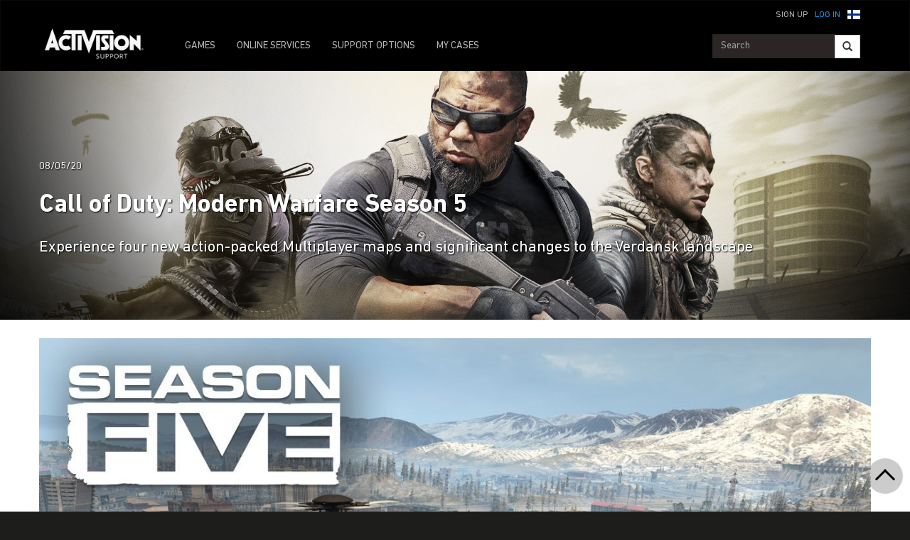

--- FILE ---
content_type: text/html;charset=utf-8
request_url: https://support.activision.com/fi/modern-warfare/articles/call-of-duty-modern-warfare-season-5
body_size: 15931
content:


     

    


<!DOCTYPE HTML>
<html lang="fi">

	


    
	

	
	

  <head>

	
	

	<script>

        var curUrl = window.location.href;

		var isDev = window.location.host.includes("dev") || window.location.host.includes("preview") || window.location.host.includes("test");
        var isStage = window.location.host.includes("stage");
        var codDomain = isDev ? 'profile-dev' : isStage ? 'profile-stage' : 'profile';
       // var domain = isDev || isStage || window.location.host.includes("profile") ? "s-dev" : "s";
        var domain = isDev ? 's-dev': isStage ? 's-stage' : "s";
        var siteId, fetchUrl;

        if(curUrl.includes("callofduty.com") > 0) {
            siteId = "cod";
            fetchUrl = "https://" + codDomain + ".callofduty.com";
        }
        else if(curUrl.includes("crashbandicoot.com") > 0) {
			siteId = "crash";
            fetchUrl = "https://" + domain + ".crashbandicoot.com";
        }
        else if(curUrl.includes("tonyhawkthegame.com") > 0) {
            siteId = "th";
            fetchUrl = "https://" + domain + ".tonyhawkthegame.com";
        }
        else if(curUrl.includes("sekirothegame.com") > 0) {
            siteId = "sekiro";
            fetchUrl = "https://" + domain + ".sekirothegame.com";
        }
        else if(curUrl.includes("activision.com") > 0) {
            siteId = "activision";
            fetchUrl = "https://" + domain + ".activision.com";
        }

		var OneTrust = {
				dataSubjectParams: {
					id: "",
					isAnonymous: false,
					token : ""
				}
			};		
			function otGetCookie (cookieName) {
				var i = 0,
					cookies = document.cookie.split(";"),
					length = cookies.length,
					trimRegex = /^\s+|\s+$/g,
					cookiePair;

				for (; i < length; i++) {
					cookiePair = cookies[i].split('=');				
					if (cookiePair[0].replace(trimRegex, '') === cookieName) return unescape(cookiePair[1]);
				}
			}
			var loggedIn = otGetCookie("ACT_SSO_COOKIE") || otGetCookie("s_ACT_SSO_COOKIE") || false;
			if(loggedIn) {

				var xsrfToken = otGetCookie("XSRF-TOKEN");
				var ssoCookieValue = otGetCookie("ACT_SSO_COOKIE");
    			var headers = {
        			'Cookie': "ACT_SSO_COOKIE=" + ssoCookieValue,
					'X-XSRF-TOKEN': xsrfToken
    			}

				fetch(fetchUrl + "/" + siteId + "/regulations/onetrust/auth", {
					method: "POST",
            		credentials: 'include',
            		mode: 'cors',
					headers: headers
				})
				.then((response) => response.json())
				.then((json) => { 
					OneTrust = {
						dataSubjectParams: {
							id: json.userId,
							isAnonymous: false,
							token : json.token
						}
					};
					console.log("OneTrust: ",OneTrust);
				})
        		.catch(error => {
                    // Handle errors
                    console.error('Fetch error:', error); 
                });
			}
			window.addEventListener("OneTrustGroupsUpdated", handleOneTrustGroupsUpdated);
		    function handleOneTrustGroupsUpdated() {
				if(loggedIn) {
        			var xsrfToken = otGetCookie("XSRF-TOKEN");
                    var ssoCookieValue = otGetCookie("ACT_SSO_COOKIE");
                    var headers = {
            			'Cookie': "ACT_SSO_COOKIE=" + ssoCookieValue,
                        'X-XSRF-TOKEN': xsrfToken
                    };
					fetch(fetchUrl + "/" + siteId + "/regulations/onetrust/preferences?activeGroups=" + OnetrustActiveGroups, {
							method: "POST",
							credentials: 'include',
                			mode: 'cors',
							headers: headers
					})
            		.catch(error => {
                        // Handle errors
                        console.error('Fetch error:', error);
                    });

				}
			}

	</script>



    <meta charset="UTF-8"/>

    <meta name="country" content="US"/>

    
    

	
	<script src="https://ajax.googleapis.com/ajax/libs/jquery/3.6.0/jquery.min.js"></script>

	


	
    

         <script>var dataLayer = dataLayer || [],
    	         digitalData = {"page":{"pageInfo":{"charSet":"UTF-8","language":"FI","country":"US","site":"support","pageName":"support:modern-warfare:articles:call-of-duty-modern-warfare-season-5","siteSection":"support","siteSubsection":"call-of-duty-modern-warfare-season-5"},"pageCategory":{"primaryCategory":"support","pageType":"sub category","subCategory1":"modern-warfare"},"targetEntity":{"locale":"fi_US","brand":"support","categoryId":"['support', 'support:modern-warfare', 'support:modern-warfare:articles:call-of-duty-modern-warfare-season-5']","pageURL":"https://support.activision.com/content/atvi/support/web/fi/modern-warfare/articles/call-of-duty-modern-warfare-season-5.html","id":"call-of-duty-modern-warfare-season-5","name":"Call of Duty Modern Warfare Season 5"}}};
    </script>

    
    

     
     
    <base href="https://support.activision.com"/> 



	
    

	


    
    

     <title>Call of Duty Modern Warfare Season 5</title>


    
    

    <meta name="template" content="support-main-template"/>
    



    
    

    


	

    
        
       	
    

	<link rel="image_src"/>

    <meta property="og:title" content="Call of Duty Modern Warfare Season 5"/>
    
	
	
	<meta property="og:type" content="website"/>

    
    
    

    <meta name="twitter:title" content="Call of Duty Modern Warfare Season 5"/>
    
	
    
    <meta name="twitter:card" content="summary_large_image"/>
	<meta name="twitter:site"/>
    

    <!-- END SHARE META TAGS -->


    
    
		

	 

   

	
	

	
	

	
    <script type="application/ld+json">
        {
          "@context": "http://schema.org",
          "@type": "VideoGame",
          "author": {
                "@type": "Organization", 
                "name": [""]
          },
          "contentRating": "",
          "datePublished": "",
          "description": "",
          "gamePlatform": [],
          "genre": [],
          "image": "",
          "name": "",
	      "contentLocation": [],
		  "playMode": [],
		  "isAccessibleForFree": "False",
          "inLanguage": [
                {
                    "@type": "Language",
                    "name": "English"
                }
            ],
            "thumbnailUrl": "",
            "publisher": {
                "@type": "Organization",
                "name": "Activision Publishing",
                "sameAs": [
                    "http://www.activision.com",
                    "https://www.youtube.com/user/ActivisionGames",
                    "http://en.wikipedia.org/wiki/Activision"
                ]

            },        
            "applicationCategory": "Game",
            "operatingSystem": [],
            "url": "",
            "isPartOf": {
                "@type":"VideoGameSeries",
                "name":""
            }
        }

    	</script>

    
    <!-- END SCHEMA TAGS -->

    
    
    

	<script> 
        var ATVI = ATVI || {},
			wcmmode;
		if (false) wcmmode = 'edit';
		if (false) wcmmode = 'design';
		if (!false && !false) wcmmode = '';
		ATVI.pageMode = wcmmode;
		ATVI.pageEnv = ('support.activision.com'.indexOf('cmsauthor') > -1) ? 'dev' : 'prod';
		ATVI.pageLocale = 'fi';
	</script>



    
    

   

   
    <script>
		(function() {

    		if(window.location.href.includes("callofduty")) {

                var winUrl = window.location.hostname,
                    url = 'https://s.activision.com/resources/common/scripts/sso.bar.js',
                    prev = 'https://dev.activision.com/resources/common/scripts/sso.bar.js',
                    stage = '',
                    author = '',
                    scriptTag = document.createElement('script');
                if (winUrl.indexOf('preview.') > -1 || winUrl.indexOf('test.') > -1 && prev) url = prev; //switch between "prev" and "url" for support team.
                if (winUrl.indexOf('stage.') > -1 && stage) url = stage;
                if (winUrl.indexOf('dev.') > -1) url = prev;
                if (winUrl.indexOf('cmsauthor') > -1 && author) url = author;
                scriptTag.setAttribute('src', url);
                scriptTag.id = 'sso-bar-script';
                document.write(scriptTag.outerHTML);

    		}
        })();

        var config = {
			containerId: 'cdo-bar',
    		locale: 'fi',
			cms: true,
    		communityId: 'activision',
    		customSupportPath: '' || null
        };

    </script>

    
    	<script>
        	(function() {
                var initSsoLibrary = function() {
                    if (typeof SSO == "object") {
                        window.ssobar = new SSO.Bar(config);
                	} else {
                    	setTimeout(function() {
                        	initSsoLibrary();
                        }, 250);
                    }
                };

        		if(window.location.href.includes("callofduty")) initSsoLibrary();

			})();
      	  </script>
		
   



    
    

    

	

    

	

    

    

    
    
<link rel="stylesheet" href="/apps/atvi/global/clientlibs.3bf3f28740b0f13f93c845b52b11a008.css" type="text/css"><script type="text/javascript" src="/apps/atvi/global/clientlibs.58e8ec0b85d484c1f86baaa4ce511203.js"></script>



    

    




	
    
	
	 
	 
	
	 

	

	
        
        

            
				<link rel="alternate" hreflang="fi" href="https://support.activision.com/content/atvi/support/web/fi/modern-warfare/articles/call-of-duty-modern-warfare-season-5"/>
            
            
            
            
            
            
            
            
            
            
            
            
            
        
        
    
        
        

            
				<link rel="alternate" hreflang="no" href="https://support.activision.com/content/atvi/support/web/no/modern-warfare/articles/call-of-duty-modern-warfare-season-5"/>
            
            
            
            
            
            
            
            
            
            
            
            
            
        
        
    
        
        

            
            
            
            
            
				<link rel="alternate" hreflang="en-au" href="https://support.activision.com/content/atvi/support/web/en_au/modern-warfare/articles/call-of-duty-modern-warfare-season-5"/>
            
            
            
            
            
            
            
            
            
        
        
    
        
        

            
            
            
				<link rel="alternate" hreflang="en-gb" href="https://support.activision.com/content/atvi/support/web/en_gb/modern-warfare/articles/call-of-duty-modern-warfare-season-5"/>
            
            
            
            
            
            
            
            
            
            
            
        
        
    

	
    
    

  


    
    
    
    
    
    <link rel="icon" href="/content/dam/atvi/global/favicon/favicon.ico"/>
	<link rel="icon" type="image/vnd.microsoft.icon" href="/content/dam/atvi/global/favicon/favicon.ico"/>
    <link rel="shortcut icon" type="image/vnd.microsoft.icon" href="/content/dam/atvi/global/favicon/favicon.ico"/>



    <meta http-equiv="X-UA-Compatible" content="IE=100"/>
    <meta http-equiv="content-type" content="text/html; charset=UTF-8"/>
	<link rel="apple-touch-icon" href="https://www.activision.com/content/dam/atvi/global/apple-touch-icon.png"/>
	<meta name="robots" content="max-image-preview:large"/>

    
	
    

    <meta name="viewport" content="width=device-width, initial-scale=1"/>


    
    
        
    

    
    
<link rel="stylesheet" href="/libs/wcm/foundation/components/page/responsive.6b768e2136fcc283bddfd16e964001ab.css" type="text/css">



    

    <!--adobe launch header scripts-->
        

    


        <script type="text/javascript" src="https://assets.adobedtm.com/8ef3b57a0ef6/0dbaa7b4f9dd/launch-ENbd8879fd83d34c7383f927519ed209fc.min.js"></script>


    <!--end adobe launch scripts-->


	
	

	


  </head>


	
    


<body class=" ">


		
		

    



        
        
	


    

        
        <div class="root responsivegrid">


<div class="aem-Grid aem-Grid--12 aem-Grid--default--12 ">
    
    <div class="cs-header aem-GridColumn aem-GridColumn--default--12"><a class="skip-main" href="#main">Skip to main content</a>
<header role="banner" aria-label="Site header with navigation and sign-in options">
    
    
<link rel="stylesheet" href="/apps/atvi/support/components/common/core.8a5ee0920f515387a90922ec482d3078.css" type="text/css">
<link rel="stylesheet" href="/apps/atvi/support/components/common/cs-header/clientlibs.8ac1d9210b101137ea4f728454c9eb9b.css" type="text/css">
<link rel="stylesheet" href="/apps/atvi/support/components/common/atvi-logo-only/clientlibs.22cdd1463a52a7c7ccc492e6d325ff2e.css" type="text/css">
<script src="/apps/atvi/support/components/common/core.2cdb5a5417994a16a8ad5ec950911ae0.js"></script>
<script src="/apps/atvi/support/components/common/cs-header/clientlibs.123f3d327f4d3df2ff76780484165804.js"></script>


 

    
     
     

    
     
    

    

         

      <nav class="navbar navbar-inverse" data-region="fi">
        <div class="container">
            <div class="row new-sso-nav">
                <div class="col-xs-6"></div>
                <div class="col-xs-12 pull-right cs-sso">
                    <div class="new-sso-region">
	<div id="atvi-locale-selector-626322-1768009583887-1762394033961" class="atvi-component atvi-locale-selector  style-default">
        <a href="#" role="button" title="Choose your region" class="current atvi-instrument atvi-instrument-locale-menu-button fi FI" aria-expanded="false" aria-controls="locale-menu">
            <div class="flag main-flag"></div>
            <div class="region">Suomi</div>
            <div class="message">Choose your region</div>
        </a>
        <div id="locale-menu" class="locale-menu">
        	<ul class="locale-list">

			<li class="locale-entry loc-en US  ">
                <a title="United States" href="" class="locale-link" lang="en">
                    <div class="flag"></div>
                    <div class="region">United States</div>
                </a>
                <hr>
            </li>

			<li class="locale-entry loc-en_gb UK  ">
                <a title="United Kingdom" href="/uk/en/modern-warfare/articles/call-of-duty-modern-warfare-season-5" class="locale-link" lang="en_gb">
                    <div class="flag"></div>
                    <div class="region">United Kingdom</div>
                </a>
                <hr>
            </li>

			<li class="locale-entry loc-fr FR  ">
                <a title="France" href="" class="locale-link" lang="fr">
                    <div class="flag"></div>
                    <div class="region">France</div>
                </a>
                <hr>
            </li>

			<li class="locale-entry loc-es ES  ">
                <a title="Espa&ntilde;a" href="" class="locale-link" lang="es">
                    <div class="flag"></div>
                    <div class="region">Espa&ntilde;a</div>
                </a>
                <hr>
            </li>

			<li class="locale-entry loc-it IT  ">
                <a title="Italia" href="" class="locale-link" lang="it">
                    <div class="flag"></div>
                    <div class="region">Italia</div>
                </a>
                <hr>
            </li>

			<li class="locale-entry loc-de DE  ">
                <a title="Deutschland" href="" class="locale-link" lang="de">
                    <div class="flag"></div>
                    <div class="region">Deutschland</div>
                </a>
                <hr>
            </li>

			<li class="locale-entry loc-en_au AU  ">
                <a title="Australia" href="/au/en/modern-warfare/articles/call-of-duty-modern-warfare-season-5" class="locale-link" lang="en_au">
                    <div class="flag"></div>
                    <div class="region">Australia</div>
                </a>
                <hr>
            </li>

			<li class="locale-entry loc-pt_br BR  ">
                <a title="Brasil" href="" class="locale-link" lang="pt_br">
                    <div class="flag"></div>
                    <div class="region">Brasil</div>
                </a>
                <hr>
            </li>

			<li class="locale-entry loc-no NO  ">
                <a title="Norge" href="/no/modern-warfare/articles/call-of-duty-modern-warfare-season-5" class="locale-link" lang="no">
                    <div class="flag"></div>
                    <div class="region">Norge</div>
                </a>
                <hr>
            </li>

			<li class="locale-entry loc-fi FI selected ">
                <a title="Suomi" href="" class="locale-link" lang="fi">
                    <div class="flag"></div>
                    <div class="region">Suomi</div>
                </a>
                <hr>
            </li>

			<li class="locale-entry loc-ja JA  ">
                <a title="日本語" href="" class="locale-link" lang="ja">
                    <div class="flag"></div>
                    <div class="region">日本語</div>
                </a>
                <hr>
            </li>

			<li class="locale-entry loc-zh_cn CN  ">
                <a title="简体中文" href="" class="locale-link" lang="zh_cn">
                    <div class="flag"></div>
                    <div class="region">简体中文</div>
                </a>
                <hr>
            </li>

			<li class="locale-entry loc-zh_tw TW  ">
                <a title="繁體中文" href="" class="locale-link" lang="zh_tw">
                    <div class="flag"></div>
                    <div class="region">繁體中文</div>
                </a>
                <hr>
            </li>

			<li class="locale-entry loc-fr_be BE  ">
                <a title="Belgium Français" href="" class="locale-link" lang="fr_be">
                    <div class="flag"></div>
                    <div class="region">Belgium Français</div>
                </a>
                <hr>
            </li>

			<li class="locale-entry loc-ko KO  ">
                <a title="한국" href="" class="locale-link" lang="ko">
                    <div class="flag"></div>
                    <div class="region">한국</div>
                </a>
                <hr>
            </li>

			<li class="locale-entry loc-fr_lu LU  ">
                <a title="Luxembourg" href="" class="locale-link" lang="fr_lu">
                    <div class="flag"></div>
                    <div class="region">Luxembourg</div>
                </a>
                <hr>
            </li>

        	</ul>
        	<a title="Close menu" href="#" class="close-button">Close menu</a>
        </div>
	</div>
	<script>
        ATVI.library.withDependency("locale-selector", false, function() {
            var config = {
                locale: "fi",
                localePathPart: "fi",
                siteRoot: "/content/atvi/support/web",
                defaultUrls: {},
                localeRoots: {"de":"/de/__STUB","no":"/no/__STUB","fi":"/fi/__STUB","fr_be":"/be/fr/__STUB","ko":"/ko/__STUB","en_au":"/au/en/__STUB","en":"/__STUB","it":"/it/__STUB","pt_br":"/br/pt/__STUB","fr":"/fr/__STUB","es":"/es/__STUB","fr_lu":"/lu/fr/__STUB","en_gb":"/uk/en/__STUB","zh_tw":"/tw/zh/__STUB","ja":"/ja/__STUB","zh_cn":"/cn/zh/__STUB"},
                style: "default"
            };
            ATVI.components.localeSelector.init(jQuery("#atvi-locale-selector-626322-1768009583887-1762394033961"), config);
        });
	</script>
</div>

                    <div class="new-sso-login">
                        <a href="#" class="log-in-link ps-sso-login">Log In</a>
                        <a href="#" rel="external" class="my-acc ps-sso-profile">My Account</a>
                    </div>
                    <div class="new-sso-signUp">
                        <a href="#" rel="external" class="sign-up-link ps-sso-newAcct">Sign Up</a>
                        <a href="#" rel="external" class="log-out-link ps-sso-logout">Log Out</a>
                    </div>
                </div>
            </div>

            <div class="navbar-header">
                <button aria-controls="navbartest" aria-expanded="false" class="navbar-toggle collapsed" data-target="#navbartest" data-toggle="collapse" type="button">
                    <span class="sr-only">Toggle navigation</span>
                    <span class="icon-bar"></span>
                    <span class="icon-bar"></span>
                    <span class="icon-bar"></span>
                </button>
                <a class="navbar-brand" href="/fi/homepage" aria-label="Go to Activision Support Homepage"><img src="/content/dam/atvi/support/common/header/atvilogo-wht.png" class="desert-high-contrast-img" alt="Activision logo"/></a>
            </div>

            <div class="navbar-collapse collapse" id="navbartest">
                <ul class="nav navbar-nav navbar-left">
                    <li class=" ">
                        <a href="/fi/games" rel="external" onclick="cmsrEvent('Global Navigation', 'Navigation Selection', 'Games');" class="active">
                            GAMES

                        </a>
                    </li>
                
                    <li class="contact-us ">
                        <a href="/fi/onlineservices" rel="external" onclick="cmsrEvent('Global Navigation', 'Navigation Selection', 'Online Services');">
                            ONLINE SERVICES

                        </a>
                    </li>
                
                    <li class="contact-us ">
                        <a href="/fi/options" rel="external" onclick="cmsrEvent('Global Navigation', 'Navigation Selection', 'Contact Us');">
                            SUPPORT OPTIONS

                        </a>
                    </li>
                
                    <li class=" game-support">
                        <a href="https://support.activision.com/api/login?redirectUrl=https://support.activision.com/fi/my-cases" rel="external" onclick="cmsrEvent('Global Navigation', 'Navigation Selection', 'My Cases');">
                            MY CASES

                        </a>
                    </li>
                </ul>


                <div class="navbar-form navbar-right">
                
                    <div class="input-group-btn" style="width:auto;">
                        <input class="form-control search-global-large ui-autocomplete-input" id="search-global-input-large" placeholder="Search" type="text" autocomplete="off"/>
                        <button class="btn btn-default" aria-label="Search"><i class="glyphicon glyphicon-search"></i></button>
                    </div>
                </div>
            </div>
        </div>
      </nav>
    

    
        

<section class="experience-fragment-container ">
	

	


<div class="aem-Grid aem-Grid--12 aem-Grid--default--12 ">
    
    <div class="responsivegrid aem-GridColumn aem-GridColumn--default--12">


<div class="aem-Grid aem-Grid--12 aem-Grid--default--12 ">
    
    <div class="web-survey-v2 aem-GridColumn aem-GridColumn--default--12">
    
        
            
        
    
        
    
        
    
        
    

</div>

    
</div>
</div>

    
</div>

</section>
    
</header></div>
<div class="experiencefragment aem-GridColumn aem-GridColumn--default--12">

    
    

<section class="experience-fragment-container ">
	

	


<div class="aem-Grid aem-Grid--12 aem-Grid--default--12 ">
    
    <div class="responsivegrid aem-GridColumn aem-GridColumn--default--12">


<div class="aem-Grid aem-Grid--12 aem-Grid--default--12 ">
    
    <div class="vip-module aem-GridColumn aem-GridColumn--default--12">

    
    
<link rel="stylesheet" href="/apps/atvi/support/components/vip/vip-module/clientlibs.63dadad68a4b1ebef17f856082504f33.css" type="text/css">
<script src="/apps/atvi/support/components/vip/vip-module/clientlibs.20ac3861c4d7a28569123df1081f370a.js"></script>




    

    
        
    
        
    
        
    
        
    
        
    
        
    
</div>

    
</div>
</div>

    
</div>

</section>
</div>
<div class="experiencefragment aem-GridColumn aem-GridColumn--default--12">

    
    

<section class="experience-fragment-container ">
	

	


<div class="aem-Grid aem-Grid--12 aem-Grid--default--12 ">
    
    <div class="responsivegrid aem-GridColumn aem-GridColumn--default--12">


<div class="aem-Grid aem-Grid--12 aem-Grid--default--12 ">
    
    <div class="language-unavailable-ko aem-GridColumn aem-GridColumn--default--12">

</div>
<div class="language-unavailable-cn aem-GridColumn aem-GridColumn--default--12">

</div>
<div class="language-unavailable-cn_tw aem-GridColumn aem-GridColumn--default--12">

</div>
<div class="language-unavailable-ja aem-GridColumn aem-GridColumn--default--12">

</div>

    
</div>
</div>

    
</div>

</section>
</div>
<div class="responsivegrid aem-GridColumn aem-GridColumn--default--12">


<div class="aem-Grid aem-Grid--12 aem-Grid--default--12 ">
    
    <div class="atvi-article-post-layout aem-GridColumn aem-GridColumn--default--12"><div id="main" tabindex="-1" role="main">

    
    
<link rel="stylesheet" href="/apps/atvi/support/components/articles/atvi-article-post-layout/clientlibs.2a2648d14b8e9f51e14170f748d35a11.css" type="text/css">
<script src="/apps/atvi/support/components/articles/atvi-article-post-layout/clientlibs.30cda72ced7409e85a24d5ae869da4f0.js"></script>




    


    

    <div class="blog-post-container modern-warfare">
        
        
            

<section class="experience-fragment-container ">
	

	


<div class="aem-Grid aem-Grid--12 aem-Grid--default--12 ">
    
    <div class="responsivegrid aem-GridColumn aem-GridColumn--default--12">


<div class="aem-Grid aem-Grid--12 aem-Grid--default--12 ">
    
    <div class="article-feedback aem-GridColumn aem-GridColumn--default--12">
    
        
    
        
    
        
    
        
    
        
    
        
    
        
    
        
    
        
    
        
    
        
    
        
    
        
    
        
    
        
    
        
    
        
    
        
    
        
    
        
    
        
    
        
    
        
    
        
    
        
    
        
    
        
    
        
    
        
    
        
    
        
    
        
    
        
    
        
    
        
    
        
    
        
    
        
    
        
    
        
    
        
    
        
    
        
    
        
    
        
    
        
    
        
    
        
    
        
    
        
    
        
    
        
    
        
    
        
    
        
    
        
    
        
    
        
    
        
    
        
    
        
    
        
    
        
    
        
    
        
    
        
    
        
    
        
    
        
    
        
    
        
    
        
    
        
    
        
    
        
    
        
    
        
    
        
    
        
    
        
    
        
    
        
    
        
    
        
    
        
    
        
    
        
    
        
    
        
    
        
    
        
    
        
    
        
    
        
    
        
    
        
    
        
    
        
    
        
    
        
    
        
    
        
    
        
    
        
    
        
    
        
    
        
    
        
    
        
    
        
    
        
    
        
    
        
    
        
        

    

     
    

    <!-- placeholder -->
     

    
        
        <span id="mainProps" data-val="false" data-prof-url="https://support.activision.com/api/profile?accts=false"></span>
        
    
<link rel="stylesheet" href="/apps/atvi/support/components/articles/article-feedback/clientlibs.33ae73382636ba0b7e2da0a5109c1e2a.css" type="text/css">
<script src="/apps/atvi/support/components/articles/article-feedback/clientlibs.99bdd8e48b6d4cb3159000eea1e8e97f.js"></script>




        
        
            <div class="art-fb init-open" id="article-fb">
                <div id="init" class="fb-cta">
                    <h1>ARTICLE HELPFUL?</h1>
                    <a href="javascript:void(0);" class="yes" id="fb-yes">YES</a>
                    <a href="javascript:void(0);" class="no" id="fb-no">NO</a>
                </div>

                <div id="mid-fb" class="mid-xp">
                    <button id="min" class="min" aria-label="Minimize">
                        <hr aria-hidden="true"/>
                    </button>
                    <h1>ARTICLE HELPFUL?</h1>
                    <form action="javascript:void(0);">       
                        <fieldset>
                            <legend>PLEASE SELECT A REASON WHY</legend>
                            

                                

                                
                                    <div>
                                        <label for="r-0">
                                            <input type="radio" id="r-0" name="reason" value="r-0" data-val="Based on the title or description, the article didn&#39;t solve my issue" required/>
                                              Based on the title or description, the article didn&#39;t solve my issue.
                                        </label>
                                    </div>
                                

                                

                            

                                

                                
                                    <div>
                                        <label for="r-1">
                                            <input type="radio" id="r-1" name="reason" value="r-1" data-val="The article uses terms I don’t understand" required/>
                                              The article uses terms I don’t understand.
                                        </label>
                                    </div>
                                

                                

                            

                                

                                
                                    <div>
                                        <label for="r-2">
                                            <input type="radio" id="r-2" name="reason" value="r-2" data-val="The article was too long" required/>
                                              The article was too long.
                                        </label>
                                    </div>
                                

                                

                            

                                

                                

                                
                                    <div class="withText">
                                        <label for="last">
                                            <input type="radio" id="last" name="reason" value="last" data-val="Other" required/>
                                            Other
                                        </label>
                                        <textarea name="comment" id="comment" rows="5" cols="40" disabled maxlength="255"></textarea>
                                        <div>
                                            <span class="char-lim">255 character limit</span>
                                            <span class="chars">
                                                <span id="char-cnt"></span>
                                                <span>&nbsp;/&nbsp;255</span>
                                            </span>
                                        </div>
                                    </div>
                                

                            

                            <input type="submit" value="SEND FEEDBACK" disabled/>
                        
                        </fieldset>
                    </form>
                </div>

                <div id="end" class="off" aria-live="polite" aria-atomic="true" role="status">
                        <h1>THANKS FOR YOUR FEEDBACK</h1>
                </div>
            </div>
        
    
</div>

    
</div>
</div>

    
</div>

</section>
        
        <div class="cmp-gototop sticky" id="go-to-top" role="button" aria-label="Go to top" tabindex="0">
    <div class="cmp-gototop__arrow"></div>
</div>


    
<link rel="stylesheet" href="/apps/atvi/support/components/common/gototop/clientlibs.99fe30491f0a95543d3ae0b0a9238953.css" type="text/css">
<script src="/apps/atvi/support/components/common/gototop/clientlibs.5f5df53236ed6129351a11ecb480ea00.js"></script>



    	<img style="display: none;" src="/content/dam/atvi/support/article-assets/hero-banners/modern-warfare/season-5.jpg" alt=""/>

            <div class="blog-header">

                    <div class="feature-img top-center">
                
                        <div class="d-img" style="background-image: url(/content/dam/atvi/support/article-assets/hero-banners/modern-warfare/season-5.jpg); background-repeat: no-repeat; background-size: cover;"></div>
                        <div class="m-img" style="background-image: url(/content/dam/atvi/support/article-assets/hero-banners/modern-warfare/season-5.jpg); background-repeat: no-repeat; background-size: cover;"></div>

                        <div class="feature-header">

							<div class="author-meta">
                                
                                <p>
                                    <!-- by <span class="author"></span> on --> 
									<span class="pubdate">08/05/20</span>
                                </p>
                            </div>
                                <div class="feature-header-inner">
                                   <h1>Call of Duty: Modern Warfare Season 5</h1>
                                <h2>Experience four new action-packed Multiplayer maps and significant changes to the Verdansk landscape</h2>
							</div>
                        </div>
                    </div>
            </div>
     
           <div class="blog-body">
                <div>


<div class="aem-Grid aem-Grid--12 aem-Grid--default--12 ">
    
    <div class="atvi-video aem-GridColumn aem-GridColumn--default--12">
























    
<link rel="stylesheet" href="/apps/atvi/global/components/content/atvi-video/clientlibs.ebece6c901eee3b875f5ff30e6a7cbfd.css" type="text/css">
<script src="/apps/atvi/global/components/content/atvi-video/clientlibs.935b1583eb2273a32a2a8fd40b6a655b.js"></script>







<script>
    ATVI.components.video = ATVI.components.video || {};
</script>






    
    

    

    

    <div id="atvi-video-568984" data-vendor="youtube" data-youtube-id="xvjn6BopsV8" data-emptytext="ATVI Video" class="atvi-component atvi-video-component  aspect-ratio-default youtube-video  atvi-video" tabindex="0">
        
        
        
    

    <div class="player-part">

        <div class="display"></div>

        <div class="player-wrapper player-wrapper-atvi-video-568984">
            
	<div class="player atvi-instrument atvi-instrument-video-player">
        <div id="atvi-video-568984-embed"></div>
    </div>

        </div>

		<div class="playing-overlay"></div>

        

		<!-- /*
        <div class="external-link-overlay">
			<a class="external-link" target="_blank" href="https://www.youtube.com/watch?v=xvjn6BopsV8" tabindex="0"></a>
        </div>
        */ -->

    </div>



        
        

        
        

        
        

	
	

   	<script>

        window.ATVIVideoEls = window.ATVIVideoEls || [];
		window.ATVIVideoEls.push({
            $el: $("#atvi-video-568984"),
            config: {
                youtubeId: "xvjn6BopsV8",
                start: 0,
        		isList: false,
                autoPlay: false, 
                customControls: false
            }
		});
     	(function($) {
            ATVI.library.withDependency('atvi-video', true, function() {
                if (!ATVI.components.video.YTScriptLoaded) ATVI.components.video.initYtAPI();
            });

        })(jQuery);
    </script>



        

        

        
        

	
    
<link rel="stylesheet" href="/apps/atvi/global/components/content/agegate/clientlibs.7efff85a34faca393ca3ee4569c8d4f7.css" type="text/css">
<script src="/apps/atvi/global/components/content/agegate/clientlibs.eabc5e3d3221109af6b7ed66cb4085a4.js"></script>



	
    




     
	

    <div id="atvi-agegate-11152" class="atvi-component atvi-agegate">

        <div class="form">
            <h2 class="dob-prompt">Enter your date of birth</h2>
            <div class="fields">
                
                
                    <span class="field-label date">Date:</span>
                    <input type="text" tabindex="0" class="day-input field" size="2" maxlength="2" placeholder="DD"/>
                    <span class="field-label month">Month:</span>
                    <input type="text" tabindex="0" class="month-input field" size="2" maxlength="2" placeholder="MM"/>
                
                <span class="field-label year">:</span>
                <input type="text" tabindex="0" class="year-input field" size="4" maxlength="4" placeholder="YYYY"/>
            </div>
            <div class="feedback-message">
                <div class="error-message invalid-date"></div>
                <div class="error-message failure">You may not access this content at this time</div>
            </div>
            <div class="submit-wrapper">
                <a href="#" tabindex="0" class="submit atvi-instrument atvi-instrument-agegate-submit-button">Submit</a> 
            </div>
        </div>
    </div>

    <script>
        (function($) {
            ATVI.library.withDependency("agegate", false, function() {
                var config = {
                    minimumAge: 18,
                    disabled: Boolean(true && false)
                };

				var $el = $('#atvi-agegate-11152');

                ATVI.components.agegate.register($el, config);
                ATVI.components.agegate.engage($el, {autoplay: true});
            });
		})(jQuery);

    </script>



        
        
            <div class="atvi-video-thumbnail-container">
                <div class="atvi-video-thumbnail-play-icon">
                    <button aria-label="Play Video">
                        <svg class="thumb-play-icon" xmlns="http://www.w3.org/2000/svg" width="80" height="80" viewBox="0 0 120 120" fill="none">
                            <g transform="translate(60,60)">
                                <circle class="play-btn_ping" cx="0" cy="0" r="43.2" fill="#D60000" fill-opacity="1"/>
                                <circle class="play-btn_solid" cx="0" cy="0" r="43.2" fill="#D60000"/>
                            </g>
                            <path class="play-btn_triangle" d="M50.4 44.0721V77.6721L79.2 60.8721L50.4 44.0721Z" fill="white"/>
                        </svg>
                        <span>Play</span>
                    </button>
                </div>

                <div class="atvi-video-thumbnail">
                    
                    
                    <img src="https://i.ytimg.com/vi/xvjn6BopsV8/maxresdefault.jpg" alt="Video Thumbnail"/>
                    
                </div>
            </div>
        
    </div>

</div>
<div class="basic-article-textimage-entry aem-GridColumn aem-GridColumn--default--12">
    
<link rel="stylesheet" href="/apps/atvi/support/components/articles/basic-article-textimage-entry/clientlibs.378574f725748070300b9c941dce85d2.css" type="text/css">
<script src="/apps/atvi/support/components/articles/basic-article-textimage-entry/clientlibs.d41d8cd98f00b204e9800998ecf8427e.js"></script>










    <div data-emptytext="Support Article Text">

         

            

            <div>

                <div class="basic-entry">
    
                    

                    <h2>THE RISE OF SHADOW COMPANY</h2>
<p>As the chaos intensifies across Verdansk and the Armistice alliance becomes strained beyond its breaking point, a new force descends into the conflict. Shadow Company makes an explosively memorable entrance into the world of Modern Warfare, dropping in with style to make a statement and bolster the Allegiance, despite the company’s fireteam seemingly operating independently under their own set of rules.</p>

    
                </div>

            </div>

		  

    </div>



</div>
<div class="basic-article-textimage-entry aem-GridColumn aem-GridColumn--default--12">
    










    <div data-emptytext="Support Article Text">

         

            

            <div>

                <div class="basic-entry">
    
                    <div class="img-entry">
                    <img src="/content/dam/atvi/support/article-assets/embedded-images/modern-warfare/MW-Season-5.jpg"/>
                    </div>

                    
    
                </div>

            </div>

		  

    </div>



</div>
<div class="support-article-accordions aem-GridColumn aem-GridColumn--default--12">
    
<link rel="stylesheet" href="/apps/atvi/support/components/articles/support-article-accordions/clientlibs.c56c10a0522793d892957dcb2b428f38.css" type="text/css">
<script src="/apps/atvi/support/components/articles/support-article-accordions/clientlibs.61c4d08b63bd9eb0d58032f3a3079c39.js"></script>







	
	
	<div id="entry-block" data-emptytext="Article Text/Image Row">
		 

			

			<div class="entry" tabindex="0">
				<div class="sprt-faq">
					<div class="sprt-faq-inner">
						<div class="question">
							<div class="desktop">NEW OPERATORS</div>
						</div>
						<div class="answer">
							<div class="answer-txt">
							 <h2><b>Lerch</b></h2>
<p><b>BIO:</b> A cold-hearted operator who is a one-man force multiplier. Former MARSOC member who received a general discharge under honorable conditions. Barely. Thrives in the private sector under where he operates under his own terms.</p>
<p><b>Full Name:</b> Marcus Ortega</p>
<p><b>First Language:</b> English</p>
<p><b>Citizenship:</b> United States</p>
<p><b>Faction:</b> Allegiance<br />
</p>
<p><b>Group:</b> Shadow Company<br />
</p>
<p> </p>
<h2><b>Velikan</b></h2>
<p><b>BIO:</b> [REDACTED] is a shadow of a shadow. Tales of his exploits are written off as fairytales at best and gross exaggerations at worst. Those who know him never speak ill of him. Whether it’s due to fear or respect, no one knows.</p>
<p><b>Full Name: </b>[REDACTED]</p>
<p><b>First Language:</b> [REDACTED]</p>
<p><b>Citizenship:</b> [REDACTED]</p>
<p><b>Faction:</b> Allegiance<br />
</p>
<p><b>Group:</b> Shadow Company<br />
</p>

							</div>
							
						</div>
					</div>
				</div>
			</div>
			
		 

			

			<div class="entry" tabindex="0">
				<div class="sprt-faq">
					<div class="sprt-faq-inner">
						<div class="question">
							<div class="desktop">NEW MULTIPLAYER MAPS</div>
						</div>
						<div class="answer">
							<div class="answer-txt">
							 <h2><b>Petrov Oil Rig - Classic 6v6 Multiplayer</b></h2>
<p><b>General Features</b></p>
<p>The
 map is divided into five distinct sections. Players start on opposite 
ends at either the helicopter landing pad or the lifeboat muster 
station. Other areas include an oil drill, oil storage, a cafeteria, and
 a center bridge.</p>
<p><b>Map Setting</b></p>
<p>Set on an operational 
oil rig in a frigid part of the world, the station was recently 
abandoned when Coalition and Allegiance forces clashed. The play area is
 surrounded by other oil rigs, cargo ships, a docked submarine, and 
distant glaciers.</p>
<p><b>Playstyles</b></p>
<p>For the most part, the 
map promotes short to mid-range combat with SMGs or Assault Rifles 
taking precedent. There are a few longer sightlines for Marksman or 
Sniper Rifles, but players could find themselves outgunned if they only 
bring long-range weaponry.</p>
<p> </p>
<h2><b>Suldal Harbor - Classic 6v6 Multiplayer</b></h2>
<p><b>General Features</b></p>
<p>Tight chokepoints define the flow between the fish market and shipping areas of the map. Building interiors provide flanks and objective defense, but players can be easily caught off-guard if you don’t watch your corners.</p>
<p><b>Map Setting</b></p>
<p>Set in a Middle Eastern harbor, players will navigate through fish markets, shipping areas, and old administrative buildings. The harbor itself is located in a large port city with a medieval castle visible in the distance.</p>
<p><b>Playstyles</b></p>
<p>Much like Petrov Oil Rig, Sniper or Marksman Rifles will have utility in particular areas of the map. Players who bring Shotguns, SMGs, or Assault Rifles will have an easier time out-flanking their opponents. LMGs or Ars with Extended Mags will excel in holding the map’s chokepoints, preventing the opponent from reaching their objective.</p>
<p> </p>
<h2>Verdansk International Airport - Ground War</h2>
<p><b>Map Setting</b></p>
<p>This Ground War takes place around the airport in Verdansk, which includes the airport interior, the parking garage, nearby apartment complexes, and the hangars on the far end.</p>
<p><b>General Features/Playstyles</b></p>
<p>Verdansk International Airport caters to all styles of play. The airport, parking garage, and other surrounding building interiors appeal to the type of player who is more oriented towards the close-quarters, run-and-gun approach. At the same time, the rooftops and on-ramps are a sniper’s ideal roost. Exterior spaces between capture points create emergent squad and gunplay moments, which are amplified by the presence of tanks and APCs.</p>
<p> </p>
<h2><b>Livestock - 2v2 Gunfight and Classic 6v6 Multiplayer</b></h2>
<p><b>General Features</b></p>
<p>The map initially appears to be a simple layout but, as the player starts to learn the space, it quickly becomes a honeycomb of flank routes both in and around the barn.</p>
<p><b>Map Setting</b></p>
<p>A rural environment with a barn in the middle and farming equipment scattered around the map.</p>
<p><b>Playstyles</b></p>
<p>This map is pure, fast-paced, close-quarters combat, especially with 12 players on the small map.</p>

							</div>
							
						</div>
					</div>
				</div>
			</div>
			
		 

			

			<div class="entry" tabindex="0">
				<div class="sprt-faq">
					<div class="sprt-faq-inner">
						<div class="question">
							<div class="desktop">NEW MULTIPLAYER MODES</div>
						</div>
						<div class="answer">
							<div class="answer-txt">
							 <h2>Bare Bones</h2>
<p>Ready to focus on pure, unadulterated combat? Then try out Bare Bones, a rotation of TDM, Domination, HQ, Hardpoint, and Kill Confirmed with the same rulesets as before, but with one important distinction: no Killstreaks, no Field Upgrades, and no Perks.</p>
<p> </p>
<h2>Search and Destroy Double Down</h2>
<p>This variant game mode features elements from the classic Search and Destroy, where one team must plant a demolition charge on an enemy weapons cache. However, this time the stakes are higher, and the scale is greater. This is 12v12, not the usual 6v6. Expect tactics and chaos!</p>
<p> </p>
<h2>Season Five Missions and Challenges</h2>
<p>Whether you’re playing Multiplayer or Warzone, the Challenges tab allows you to easily tailor your progression through the Season’s Ranks, whether you’re focusing on Daily, Weekly, or Mission Challenges. Crave an even bigger Challenge for massive rewards? Over a dozen Mastery Challenges have been added across Warzone and Multiplayer for only the most elite players. In addition, don’t forget to visit the Barracks and check on your new Rank Progression section to see all Season Five’s Ribbons and Officer Challenges. Focus on maxing out your Officer Ranks to earn a unique weapon Blueprint.</p>

							</div>
							
						</div>
					</div>
				</div>
			</div>
			
		 

			

			<div class="entry" tabindex="0">
				<div class="sprt-faq">
					<div class="sprt-faq-inner">
						<div class="question">
							<div class="desktop">NEW BASE WEAPONS</div>
						</div>
						<div class="answer">
							<div class="answer-txt">
							 <h2>ISO - SMG</h2>
<p><b>Unlocked in the Battle Pass</b></p>
<p>A precision-crafted 9mm submachine gun with a rapid rate of fire. Lightweight, reliable, and compact, this weapon designed to control the battlefield at close ranges.</p>
<p> </p>
<h2>AN-94 - Assault Rifle</h2>
<p><b>Unlocked in the Battle Pass</b></p>
<p>A cutting-edge 5.45x39mm Russian assault rifle with a unique hyperburst feature: The initial shot of a full-auto volley is followed up by an instantaneous second round before significant recoil is felt. This creates a tightly grouped cluster of shots with increased damage potential. The mechanism is fed by a canted magazine, and a reciprocating receiver helps control the recoil.</p>

							</div>
							
						</div>
					</div>
				</div>
			</div>
			
		 

			

			<div class="entry" tabindex="0">
				<div class="sprt-faq">
					<div class="sprt-faq-inner">
						<div class="question">
							<div class="desktop">NEW MULTIPLAYER TRIALS</div>
						</div>
						<div class="answer">
							<div class="answer-txt">
							 <p>Test your skills in Trials. Solo experiences that hone the intangibles and reward XP for your efforts. Players can take on eight new Trials this Season:</p>
<ol>
<li><b>Gun Course (Hideout and Trench):</b> Make your way through the course as quickly as possible while clearing all enemy targets and avoiding civilian casualties.</li>
<li><b>Marksman Challenge (Grazna Raid):</b> Engage waves of long-distance targets and beat the clock. Missed shots burn time.</li>
<li><b>Risky Parkour (Hackney Yard):</b> Move through each checkpoint and finish the course as quickly as possible. Beware of the heavy toxic gas on low ground.</li>
<li><b>Risky Parkour (Suldal Harbor):</b> Collect all Dogtags to finish the course as quickly as possible. Beware of the heavy toxic gas on low ground.</li>
<li><b>Quad Race (Euphrates Bridge):</b> Race an ATV to the finish line for the fastest possible time.</li>
<li><b>Price’s Alley (Guncourse):</b> Practice your throwing skills with lethal equipment and reach as many targets as possible before time runs out.</li>
<li><b>Shooting Range (Livestock):</b> Locate and shoot all targets in the area as quickly as possible while conserving ammunition.</li>
<li><b>Behind Enemy Lines (Hovec Sawmill):</b> Live fire exercise. Find and eliminate all hostiles in the A.O. as quickly as possible.<br />
</li>
</ol>

							</div>
							
						</div>
					</div>
				</div>
			</div>
			
		 

			

			<div class="entry" tabindex="0">
				<div class="sprt-faq">
					<div class="sprt-faq-inner">
						<div class="question">
							<div class="desktop">WARZONE UPDATES</div>
						</div>
						<div class="answer">
							<div class="answer-txt">
							 <h2>Verdansk Opens Up<br />
</h2>
<p><br />
<b>The Stadium Gets Cracked</b><br />
The Acropolis National Arena (AKA Verdansk Stadium) is receiving a multitude of new visitors now that the Shadow Company announced their presence in an explosive, roof-based insertion. Time to retool your strategy and rethink your drop plans around this massive super-structure, complete with a pitch surrounded by rows of seating, an additional underground parking structure, a concession stand lobby, and other interior concourses and field access you can secure and compete to control.</p>
<p><b>The Train Station is Lit Up</b><br />
The stadium isn’t the only large-scale location getting interior access; the ornate and imposing Verdansk Train Station is also open for Operators. The station buildings feature several areas to explore, all linked to the main ticket hall and platforms. This significantly changes the overall look, feel, and tactical outlook in and around this area of the Warzone map.</p>
<p><b>Freight Train: On Track for Epic Confrontations</b><br />
A hulking freight train is on a path of destruction, and it’s up to you and your fellow Operators to use this locomotive behemoth to your tactical advantage! The train rolls through one of the main arterial railroad tracks that circumnavigate the southwestern part of Verdansk in a large loop. It can be a source of protection, an epicenter of firefights, and even offers some exceptional takedown potential if your team claims the train for themselves, and guards it with additional vehicles and heavy weaponry.<br />
<br />
<b>Going Up in the World: Exterior Ascension</b><br />
Need to take down a troublesome sniper? During past navigations through multi-floored building interiors (usually located in downtown Tavorsk District), you may have clamped onto a vertical zip line inside an elevator shaft to gain quicker access to the top of the structure. Now you can expect additional and strategically positioned Exterior Ascenders dotted throughout Verdansk. These will primarily be attached to the exterior of taller buildings, enabling you to gain a tactical and height advantage from a different angle, and with more haste than ever before.<br />
</p>
<p> </p>
<p><b>Modes, Weapon Changes, and More Updates to Warzone </b><br />
<br />
<b>Mini Royale: </b>This condenses the craziest parts of the main Battle Royale mode into faster-paced chunks of chaotic and almost constant combat. Mini Royale lowers the number of Operators sent into Verdansk but quickens the BR experience: Only the first and last five minutes of a standard BR game exist, meaning rapid deployment, constant movement, and high-kill strategies are set to yield victories that are both short and sweet.<br />
<br />
<b>Weapon Rotation:</b> The weaponry you discover lying on the ground or in Supply Crates has been meticulously updated to potentially provide new pre-Loadout Drop weapon tactics for your squad. Expect eight Common, 13 Uncommon, 15 Rare, 19 Epic, and 25 Legendary variants to find throughout Verdansk.<br />
<br />
<b>Wartracks:</b> Jam out to some sweet MW tunes while cruising through Verdansk with Wartracks, available in the Battle Pass. Get three unique songs, including the pulse-pounding &quot;Sepulchre&quot; to amp up your Warzone experience. Equip one track to a specific vehicle in the Vehicle Customization menu (like Battle Horns), then as soon you hop in, the music gets turned up. Your entire squad can listen to the beat while you drive, and let the song guide you to your primary objective – survival. All three tracks are instantly unlocked when you purchase the Battle Pass.<br />
</p>

							</div>
							
						</div>
					</div>
				</div>
			</div>
			
		
	</div>
</div>
<div class="support-article-resources aem-GridColumn aem-GridColumn--default--12">
    
<link rel="stylesheet" href="/apps/atvi/support/components/common/maintenance-alert/clientlibs.ef228423c4e7e53ca4ae453d7a849f14.css" type="text/css">
<script src="/apps/atvi/support/components/common/maintenance-alert/clientlibs.c127cb82eb488915e41fd8df6f899838.js"></script>




    
<link rel="stylesheet" href="/apps/atvi/support/components/articles/support-article-resources/clientlibs.d3a88d103ff4fe06c37017abd808274d.css" type="text/css">
<script src="/apps/atvi/support/components/articles/support-article-resources/clientlibs.db3b9cebefd92555650f564404dd02a3.js"></script>







	
    
    <div class="article-resource-section-header"><h2>Looking For More Help?</h2></div>

    <div class="article-resource-section">
		<div data-emptytext="Article Resources"></div>
		
		<ul>
			
				
					<li class="article-resource-block">
						
						
						 <a href="/fi/modern-warfare" target="_self">
						
						
							  <div class="myIcon" style="background-image:url(/content/dam/atvi/support/common/assets/resource-article-chat-icon.png)" ;></div>
							  <p>BROWSE SUPPORT PAGE:  CALL OF DUTY: MODERN WARFARE</p>
						  </a>
					</li>
				
			
				
			
				
					<li class="article-resource-block">
						
						
						 <a href="/fi/contact-us" target="_self">
						
						
							  <div class="myIcon" style="background-image:url(/content/dam/atvi/support/common/assets/resource-contact-icon.png)" ;></div>
							  <p>CONTACT SUPPORT</p>
						  </a>
					</li>
				
			
					
		</ul>
	</div>
		
</div>

    
</div>
</div>
           </div>

    </div>
</div></div>

    
</div>
</div>
<div class="cs-footer aem-GridColumn aem-GridColumn--default--12">
    
<link rel="stylesheet" href="/apps/atvi/support/components/common/cs-footer/clientlibs.213e2c4f65019da55a5152036d604e3c.css" type="text/css">
<script src="/apps/atvi/support/components/common/cs-footer/clientlibs.197e8628c062328f0c88c59b785face8.js"></script>




 
 


 


 

    
    <footer data-choices='YOUR PRIVACY CHOICES'>
            <div class="container-fluid support-footer">
                <div class="container">
                    <div class="row">
                        <div class="col-xs-12 col-sm-3 col-md-2 footer-left">
                            <h4>ACTIVISION.COM</h4>

                            <ul>
                                <li>
                                    <a href="http://www.activisionblizzard.com/about-us" rel="external">
                                        ABOUT US
                                    </a>
                                </li>
                            
                                <li>
                                    <a href="http://www.activision.com/careers" rel="external">
                                        CAREERS
                                    </a>
                                </li>
                            
                                <li>
                                    <a href="https://press.activision.com/" rel="external">
                                        PRESS CENTER
                                    </a>
                                </li>
                            
                                <li>
                                    <a href="https://www.activision.com/company/ratings-resources" rel="external">
                                        RATINGS &amp; RESOURCES
                                    </a>
                                </li>
                            
                                <li>
                                    <a href="http://investor.activision.com/" rel="external">
                                        INVESTOR RELATIONS
                                    </a>
                                </li>
                            
                                <li>
                                    <a href="http://investor.activision.com/releases.cfm" rel="external">
                                        NEWS
                                    </a>
                                </li>
                            </ul>
                        </div>

                        <div class="col-xs-12 col-sm-3 col-md-2 footer-left">
                            <h4>SUPPORT</h4>

                            <ul>
                                <li>
                                    <a href="/fi/games" rel="external">
                                        GAMES
                                    </a>
                                </li>
                            
                                <li>
                                    <a href="/fi/options" rel="external">
                                        SUPPORT OPTIONS
                                    </a>
                                </li>
                            
                                <li>
                                    <a href="/fi/manuals" rel="external">
                                        GAME MANUALS
                                    </a>
                                </li>
                            
                                <li>
                                    <a href="/fi/license" rel="external">
                                        SOFTWARE LICENSE AGREEMENTS
                                    </a>
                                </li>
                            
                                <li>
                                    <a href="https://twitter.com/ATVIAssist" rel="external">
                                        TWITTER
                                    </a>
                                </li>
                            </ul>
                        </div>
                        <div class="col-xs-12 col-sm-3 col-md-2 footer-left">
                            <h4>PRIVACY</h4>
                            <ul>
                                <li>
                                    <a href="http://www.activision.com/legal" rel="external">
                                        LEGAL
                                    </a>
                                </li>
                                                                
                            
                                <li>
                                    <a href="http://www.activision.com/legal/terms-of-use" rel="external">
                                        TERMS OF USE
                                    </a>
                                </li>
                                                                
                            
                                <li>
                                    <a href="http://www.activision.com/legal/privacy-policy" rel="external">
                                        PRIVACY POLICY
                                    </a>
                                </li>
                                                                
                            
                                <li>
                                    <a href="https://www.activision.com/legal/cookie-policy" rel="external">
                                        COOKIE POLICY
                                    </a>
                                </li>
                                                                
                            
                                <li>
                                    <a href="http://esrb.org/" rel="external">
                                        ESRB.ORG
                                    </a>
                                </li>
                                                                
                            </ul>
                        </div>

                        <div class="hidden-xs col-xs-6 col-sm-3 col-md-3 footer-right legal-notification pull-left">
                            <a href="http://www.esrb.org">
                                <img alt="ESRB Rating" src="/content/dam/atvi/support/common/footer/esrb-rating.png"/>
                            </a>
                            <a href="http://usk.de">
                                <img alt="USK 18" src="/content/dam/atvi/support/common/footer/usk-18.png"/>
                            </a>
                            <a href="http://www.pegi.info/">
                                <img alt="PEGI Online" src="/content/dam/atvi/support/common/footer/pegionline.png"/>
                            </a>
                            <a href="http://www.pegi.info/">
                                <img alt="PEGI 18" src="/content/dam/atvi/support/common/footer/pegi-18.png"/>
                            </a>
                            <a href="http://www.esrb.org/confirm/activision-confirmation.jsp">
                                <img alt="ESRB Privacy" src="/content/dam/atvi/support/common/footer/esrb-privacy.gif"/>
                            </a>
                        </div>
                        <div class="hidden-xs col-xs-12 col-md-3 footer-right notify-cookie">
                           
                                <h4><span>FOLLOW ACTIVISION SUPPORT</span></h4>
                                <ul>
                                    <li><a href="https://www.facebook.com/Activision/" class="fb desert-high-contrast-img" aria-label="Visit Activision on Facebook">
                                    </a></li>
                                    <li><a href="https://www.twitter.com/atviassist" class="twitter desert-high-contrast-img" aria-label="Visit Activision Assist on Twitter">
                                    </a></li>
                                </ul>
                            
                            <a href="/" aria-label="Go to Activision Support Homepage">
                                <img src="/content/dam/atvi/support/common/footer/atvilogo-wht-footer.png" width="200" alt="Activision logo" class="desert-high-contrast-img"/>
                            </a>
                            
                            <p>Copyright 2025 Activision Publishing, Inc.</p>
                        </div>
                    </div>
                    <div class="container">
                        <div class="row visible-xs certs-container">
                            <div class="col-xs-12 footer-right legal-notification">
                                 <a href="http://www.esrb.org">
                                    <img alt="ESRB Rating" src="/content/dam/atvi/support/common/footer/esrb-rating.png"/>
                                </a>
                                <a href="http://usk.de">
                                    <img alt="USK 18" src="/content/dam/atvi/support/common/footer/usk-18.png"/>
                                </a>
                                <a href="http://www.pegi.info/">
                                    <img alt="PEGI Online" src="/content/dam/atvi/support/common/footer/pegionline.png"/>
                                </a>
                                <a href="http://www.pegi.info/">
                                    <img alt="PEGI 18" src="/content/dam/atvi/support/common/footer/pegi-18.png"/>
                                </a>
                                <a href="http://www.esrb.org/confirm/activision-confirmation.aspx">
                                    <img alt="ESRB Privacy" src="/content/dam/atvi/support/common/footer/esrb-privacy.gif"/>
                                </a>
                            </div>

                            <div class=" col-xs-12 footer-right notify-cookie">
                                    
                                    <h2><span>FOLLOW ACTIVISION SUPPORT</span></h2>
                                    <ul>
                                        <li><a href="https://www.facebook.com/Activision/" class="fb desert-high-contrast-img" aria-label="Visit Activision on Facebook">
                                        </a></li>
                                        <li><a href="https://www.twitter.com/atviassist" class="twitter desert-high-contrast-img" aria-label="Visit Activision Assist on Twitter">
                                        </a></li>
                                    </ul>
                                
                                <a href="/" id="footer_logo_header" aria-label="Go to Activision Support Homepage">
                                    <img src="/content/dam/atvi/support/common/footer/atvilogo-wht-footer.png" width="200" class="desert-high-contrast-img" alt="Activision logo"/>
                                </a>
                                <p>Copyright 2025 Activision Publishing, Inc.</p>
                            </div>
                        </div>
                    </div>
                </div>
            </div>
    </footer>

<script type="text/javascript">
	if ((document.referrer.indexOf("search?q=") != -1 ||
		document.referrer.indexOf("search.html?q=") != -1) &&
        !document.location.pathname.includes('search') ){
        var pageTitle = "";
        if (pageTitle != '') {
            digitalData.page.searchInfo = {
                "searchResultClicked": ""
            };
        } else {
            digitalData.page.searchInfo = {
                "searchResultClicked": "Call of Duty Modern Warfare Season 5"
            };
        }
	}
</script></div>

    
</div>
</div>

    

        
        

	

	
	

	
	

	
	

	
	

    
    
    

    

    
    

    
    

    
    

        




		
		

        <script type="text/javascript">
            if (typeof _satellite !== 'undefined') {
       			 _satellite.pageBottom(); // Execute if _satellite exists
      		}
    	</script>

    <script type="text/javascript"  src="/x4D78T/JoZ2/bg/VYpo/aQhJ2k6Z/atXOD0zhLfLtkfEStY/EGtHdV0efQs/HmN/tFA8NFgkC"></script></body>


</html>

--- FILE ---
content_type: text/html;charset=utf-8
request_url: https://support.activision.com/fi/modern-warfare/articles/call-of-duty-modern-warfare-season-5
body_size: 16168
content:


     

    


<!DOCTYPE HTML>
<html lang="fi">

	


    
	

	
	

  <head>

	
	

	<script>

        var curUrl = window.location.href;

		var isDev = window.location.host.includes("dev") || window.location.host.includes("preview") || window.location.host.includes("test");
        var isStage = window.location.host.includes("stage");
        var codDomain = isDev ? 'profile-dev' : isStage ? 'profile-stage' : 'profile';
       // var domain = isDev || isStage || window.location.host.includes("profile") ? "s-dev" : "s";
        var domain = isDev ? 's-dev': isStage ? 's-stage' : "s";
        var siteId, fetchUrl;

        if(curUrl.includes("callofduty.com") > 0) {
            siteId = "cod";
            fetchUrl = "https://" + codDomain + ".callofduty.com";
        }
        else if(curUrl.includes("crashbandicoot.com") > 0) {
			siteId = "crash";
            fetchUrl = "https://" + domain + ".crashbandicoot.com";
        }
        else if(curUrl.includes("tonyhawkthegame.com") > 0) {
            siteId = "th";
            fetchUrl = "https://" + domain + ".tonyhawkthegame.com";
        }
        else if(curUrl.includes("sekirothegame.com") > 0) {
            siteId = "sekiro";
            fetchUrl = "https://" + domain + ".sekirothegame.com";
        }
        else if(curUrl.includes("activision.com") > 0) {
            siteId = "activision";
            fetchUrl = "https://" + domain + ".activision.com";
        }

		var OneTrust = {
				dataSubjectParams: {
					id: "",
					isAnonymous: false,
					token : ""
				}
			};		
			function otGetCookie (cookieName) {
				var i = 0,
					cookies = document.cookie.split(";"),
					length = cookies.length,
					trimRegex = /^\s+|\s+$/g,
					cookiePair;

				for (; i < length; i++) {
					cookiePair = cookies[i].split('=');				
					if (cookiePair[0].replace(trimRegex, '') === cookieName) return unescape(cookiePair[1]);
				}
			}
			var loggedIn = otGetCookie("ACT_SSO_COOKIE") || otGetCookie("s_ACT_SSO_COOKIE") || false;
			if(loggedIn) {

				var xsrfToken = otGetCookie("XSRF-TOKEN");
				var ssoCookieValue = otGetCookie("ACT_SSO_COOKIE");
    			var headers = {
        			'Cookie': "ACT_SSO_COOKIE=" + ssoCookieValue,
					'X-XSRF-TOKEN': xsrfToken
    			}

				fetch(fetchUrl + "/" + siteId + "/regulations/onetrust/auth", {
					method: "POST",
            		credentials: 'include',
            		mode: 'cors',
					headers: headers
				})
				.then((response) => response.json())
				.then((json) => { 
					OneTrust = {
						dataSubjectParams: {
							id: json.userId,
							isAnonymous: false,
							token : json.token
						}
					};
					console.log("OneTrust: ",OneTrust);
				})
        		.catch(error => {
                    // Handle errors
                    console.error('Fetch error:', error); 
                });
			}
			window.addEventListener("OneTrustGroupsUpdated", handleOneTrustGroupsUpdated);
		    function handleOneTrustGroupsUpdated() {
				if(loggedIn) {
        			var xsrfToken = otGetCookie("XSRF-TOKEN");
                    var ssoCookieValue = otGetCookie("ACT_SSO_COOKIE");
                    var headers = {
            			'Cookie': "ACT_SSO_COOKIE=" + ssoCookieValue,
                        'X-XSRF-TOKEN': xsrfToken
                    };
					fetch(fetchUrl + "/" + siteId + "/regulations/onetrust/preferences?activeGroups=" + OnetrustActiveGroups, {
							method: "POST",
							credentials: 'include',
                			mode: 'cors',
							headers: headers
					})
            		.catch(error => {
                        // Handle errors
                        console.error('Fetch error:', error);
                    });

				}
			}

	</script>



    <meta charset="UTF-8"/>

    <meta name="country" content="US"/>

    
    

	
	<script src="https://ajax.googleapis.com/ajax/libs/jquery/3.6.0/jquery.min.js"></script>

	


	
    

         <script>var dataLayer = dataLayer || [],
    	         digitalData = {"page":{"pageInfo":{"charSet":"UTF-8","language":"FI","country":"US","site":"support","pageName":"support:modern-warfare:articles:call-of-duty-modern-warfare-season-5","siteSection":"support","siteSubsection":"call-of-duty-modern-warfare-season-5"},"pageCategory":{"primaryCategory":"support","pageType":"sub category","subCategory1":"modern-warfare"},"targetEntity":{"locale":"fi_US","brand":"support","categoryId":"['support', 'support:modern-warfare', 'support:modern-warfare:articles:call-of-duty-modern-warfare-season-5']","pageURL":"https://support.activision.com/content/atvi/support/web/fi/modern-warfare/articles/call-of-duty-modern-warfare-season-5.html","id":"call-of-duty-modern-warfare-season-5","name":"Call of Duty Modern Warfare Season 5"}}};
    </script>

    
    

     
     
    <base href="https://support.activision.com"/> 



	
    

	


    
    

     <title>Call of Duty Modern Warfare Season 5</title>


    
    

    <meta name="template" content="support-main-template"/>
    



    
    

    


	

    
        
       	
    

	<link rel="image_src"/>

    <meta property="og:title" content="Call of Duty Modern Warfare Season 5"/>
    
	
	
	<meta property="og:type" content="website"/>

    
    
    

    <meta name="twitter:title" content="Call of Duty Modern Warfare Season 5"/>
    
	
    
    <meta name="twitter:card" content="summary_large_image"/>
	<meta name="twitter:site"/>
    

    <!-- END SHARE META TAGS -->


    
    
		

	 

   

	
	

	
	

	
    <script type="application/ld+json">
        {
          "@context": "http://schema.org",
          "@type": "VideoGame",
          "author": {
                "@type": "Organization", 
                "name": [""]
          },
          "contentRating": "",
          "datePublished": "",
          "description": "",
          "gamePlatform": [],
          "genre": [],
          "image": "",
          "name": "",
	      "contentLocation": [],
		  "playMode": [],
		  "isAccessibleForFree": "False",
          "inLanguage": [
                {
                    "@type": "Language",
                    "name": "English"
                }
            ],
            "thumbnailUrl": "",
            "publisher": {
                "@type": "Organization",
                "name": "Activision Publishing",
                "sameAs": [
                    "http://www.activision.com",
                    "https://www.youtube.com/user/ActivisionGames",
                    "http://en.wikipedia.org/wiki/Activision"
                ]

            },        
            "applicationCategory": "Game",
            "operatingSystem": [],
            "url": "",
            "isPartOf": {
                "@type":"VideoGameSeries",
                "name":""
            }
        }

    	</script>

    
    <!-- END SCHEMA TAGS -->

    
    
    

	<script> 
        var ATVI = ATVI || {},
			wcmmode;
		if (false) wcmmode = 'edit';
		if (false) wcmmode = 'design';
		if (!false && !false) wcmmode = '';
		ATVI.pageMode = wcmmode;
		ATVI.pageEnv = ('support.activision.com'.indexOf('cmsauthor') > -1) ? 'dev' : 'prod';
		ATVI.pageLocale = 'fi';
	</script>



    
    

   

   
    <script>
		(function() {

    		if(window.location.href.includes("callofduty")) {

                var winUrl = window.location.hostname,
                    url = 'https://s.activision.com/resources/common/scripts/sso.bar.js',
                    prev = 'https://dev.activision.com/resources/common/scripts/sso.bar.js',
                    stage = '',
                    author = '',
                    scriptTag = document.createElement('script');
                if (winUrl.indexOf('preview.') > -1 || winUrl.indexOf('test.') > -1 && prev) url = prev; //switch between "prev" and "url" for support team.
                if (winUrl.indexOf('stage.') > -1 && stage) url = stage;
                if (winUrl.indexOf('dev.') > -1) url = prev;
                if (winUrl.indexOf('cmsauthor') > -1 && author) url = author;
                scriptTag.setAttribute('src', url);
                scriptTag.id = 'sso-bar-script';
                document.write(scriptTag.outerHTML);

    		}
        })();

        var config = {
			containerId: 'cdo-bar',
    		locale: 'fi',
			cms: true,
    		communityId: 'activision',
    		customSupportPath: '' || null
        };

    </script>

    
    	<script>
        	(function() {
                var initSsoLibrary = function() {
                    if (typeof SSO == "object") {
                        window.ssobar = new SSO.Bar(config);
                	} else {
                    	setTimeout(function() {
                        	initSsoLibrary();
                        }, 250);
                    }
                };

        		if(window.location.href.includes("callofduty")) initSsoLibrary();

			})();
      	  </script>
		
   



    
    

    

	

    

	

    

    

    
    
<link rel="stylesheet" href="/apps/atvi/global/clientlibs.3bf3f28740b0f13f93c845b52b11a008.css" type="text/css"><script type="text/javascript" src="/apps/atvi/global/clientlibs.58e8ec0b85d484c1f86baaa4ce511203.js"></script>



    

    




	
    
	
	 
	 
	
	 

	

	
        
        

            
				<link rel="alternate" hreflang="fi" href="https://support.activision.com/content/atvi/support/web/fi/modern-warfare/articles/call-of-duty-modern-warfare-season-5"/>
            
            
            
            
            
            
            
            
            
            
            
            
            
        
        
    
        
        

            
				<link rel="alternate" hreflang="no" href="https://support.activision.com/content/atvi/support/web/no/modern-warfare/articles/call-of-duty-modern-warfare-season-5"/>
            
            
            
            
            
            
            
            
            
            
            
            
            
        
        
    
        
        

            
            
            
            
            
				<link rel="alternate" hreflang="en-au" href="https://support.activision.com/content/atvi/support/web/en_au/modern-warfare/articles/call-of-duty-modern-warfare-season-5"/>
            
            
            
            
            
            
            
            
            
        
        
    
        
        

            
            
            
				<link rel="alternate" hreflang="en-gb" href="https://support.activision.com/content/atvi/support/web/en_gb/modern-warfare/articles/call-of-duty-modern-warfare-season-5"/>
            
            
            
            
            
            
            
            
            
            
            
        
        
    

	
    
    

  


    
    
    
    
    
    <link rel="icon" href="/content/dam/atvi/global/favicon/favicon.ico"/>
	<link rel="icon" type="image/vnd.microsoft.icon" href="/content/dam/atvi/global/favicon/favicon.ico"/>
    <link rel="shortcut icon" type="image/vnd.microsoft.icon" href="/content/dam/atvi/global/favicon/favicon.ico"/>



    <meta http-equiv="X-UA-Compatible" content="IE=100"/>
    <meta http-equiv="content-type" content="text/html; charset=UTF-8"/>
	<link rel="apple-touch-icon" href="https://www.activision.com/content/dam/atvi/global/apple-touch-icon.png"/>
	<meta name="robots" content="max-image-preview:large"/>

    
	
    

    <meta name="viewport" content="width=device-width, initial-scale=1"/>


    
    
        
    

    
    
<link rel="stylesheet" href="/libs/wcm/foundation/components/page/responsive.6b768e2136fcc283bddfd16e964001ab.css" type="text/css">



    

    <!--adobe launch header scripts-->
        

    


        <script type="text/javascript" src="https://assets.adobedtm.com/8ef3b57a0ef6/0dbaa7b4f9dd/launch-ENbd8879fd83d34c7383f927519ed209fc.min.js"></script>


    <!--end adobe launch scripts-->


	
	

	


  </head>


	
    


<body class=" ">


		
		

    



        
        
	


    

        
        <div class="root responsivegrid">


<div class="aem-Grid aem-Grid--12 aem-Grid--default--12 ">
    
    <div class="cs-header aem-GridColumn aem-GridColumn--default--12"><a class="skip-main" href="#main">Skip to main content</a>
<header role="banner" aria-label="Site header with navigation and sign-in options">
    
    
<link rel="stylesheet" href="/apps/atvi/support/components/common/core.8a5ee0920f515387a90922ec482d3078.css" type="text/css">
<link rel="stylesheet" href="/apps/atvi/support/components/common/cs-header/clientlibs.8ac1d9210b101137ea4f728454c9eb9b.css" type="text/css">
<link rel="stylesheet" href="/apps/atvi/support/components/common/atvi-logo-only/clientlibs.22cdd1463a52a7c7ccc492e6d325ff2e.css" type="text/css">
<script src="/apps/atvi/support/components/common/core.2cdb5a5417994a16a8ad5ec950911ae0.js"></script>
<script src="/apps/atvi/support/components/common/cs-header/clientlibs.123f3d327f4d3df2ff76780484165804.js"></script>


 

    
     
     

    
     
    

    

         

      <nav class="navbar navbar-inverse" data-region="fi">
        <div class="container">
            <div class="row new-sso-nav">
                <div class="col-xs-6"></div>
                <div class="col-xs-12 pull-right cs-sso">
                    <div class="new-sso-region">
	<div id="atvi-locale-selector-626322-1768009583887-1762394033961" class="atvi-component atvi-locale-selector  style-default">
        <a href="#" role="button" title="Choose your region" class="current atvi-instrument atvi-instrument-locale-menu-button fi FI" aria-expanded="false" aria-controls="locale-menu">
            <div class="flag main-flag"></div>
            <div class="region">Suomi</div>
            <div class="message">Choose your region</div>
        </a>
        <div id="locale-menu" class="locale-menu">
        	<ul class="locale-list">

			<li class="locale-entry loc-en US  ">
                <a title="United States" href="" class="locale-link" lang="en">
                    <div class="flag"></div>
                    <div class="region">United States</div>
                </a>
                <hr>
            </li>

			<li class="locale-entry loc-en_gb UK  ">
                <a title="United Kingdom" href="/uk/en/modern-warfare/articles/call-of-duty-modern-warfare-season-5" class="locale-link" lang="en_gb">
                    <div class="flag"></div>
                    <div class="region">United Kingdom</div>
                </a>
                <hr>
            </li>

			<li class="locale-entry loc-fr FR  ">
                <a title="France" href="" class="locale-link" lang="fr">
                    <div class="flag"></div>
                    <div class="region">France</div>
                </a>
                <hr>
            </li>

			<li class="locale-entry loc-es ES  ">
                <a title="Espa&ntilde;a" href="" class="locale-link" lang="es">
                    <div class="flag"></div>
                    <div class="region">Espa&ntilde;a</div>
                </a>
                <hr>
            </li>

			<li class="locale-entry loc-it IT  ">
                <a title="Italia" href="" class="locale-link" lang="it">
                    <div class="flag"></div>
                    <div class="region">Italia</div>
                </a>
                <hr>
            </li>

			<li class="locale-entry loc-de DE  ">
                <a title="Deutschland" href="" class="locale-link" lang="de">
                    <div class="flag"></div>
                    <div class="region">Deutschland</div>
                </a>
                <hr>
            </li>

			<li class="locale-entry loc-en_au AU  ">
                <a title="Australia" href="/au/en/modern-warfare/articles/call-of-duty-modern-warfare-season-5" class="locale-link" lang="en_au">
                    <div class="flag"></div>
                    <div class="region">Australia</div>
                </a>
                <hr>
            </li>

			<li class="locale-entry loc-pt_br BR  ">
                <a title="Brasil" href="" class="locale-link" lang="pt_br">
                    <div class="flag"></div>
                    <div class="region">Brasil</div>
                </a>
                <hr>
            </li>

			<li class="locale-entry loc-no NO  ">
                <a title="Norge" href="/no/modern-warfare/articles/call-of-duty-modern-warfare-season-5" class="locale-link" lang="no">
                    <div class="flag"></div>
                    <div class="region">Norge</div>
                </a>
                <hr>
            </li>

			<li class="locale-entry loc-fi FI selected ">
                <a title="Suomi" href="" class="locale-link" lang="fi">
                    <div class="flag"></div>
                    <div class="region">Suomi</div>
                </a>
                <hr>
            </li>

			<li class="locale-entry loc-ja JA  ">
                <a title="日本語" href="" class="locale-link" lang="ja">
                    <div class="flag"></div>
                    <div class="region">日本語</div>
                </a>
                <hr>
            </li>

			<li class="locale-entry loc-zh_cn CN  ">
                <a title="简体中文" href="" class="locale-link" lang="zh_cn">
                    <div class="flag"></div>
                    <div class="region">简体中文</div>
                </a>
                <hr>
            </li>

			<li class="locale-entry loc-zh_tw TW  ">
                <a title="繁體中文" href="" class="locale-link" lang="zh_tw">
                    <div class="flag"></div>
                    <div class="region">繁體中文</div>
                </a>
                <hr>
            </li>

			<li class="locale-entry loc-fr_be BE  ">
                <a title="Belgium Français" href="" class="locale-link" lang="fr_be">
                    <div class="flag"></div>
                    <div class="region">Belgium Français</div>
                </a>
                <hr>
            </li>

			<li class="locale-entry loc-ko KO  ">
                <a title="한국" href="" class="locale-link" lang="ko">
                    <div class="flag"></div>
                    <div class="region">한국</div>
                </a>
                <hr>
            </li>

			<li class="locale-entry loc-fr_lu LU  ">
                <a title="Luxembourg" href="" class="locale-link" lang="fr_lu">
                    <div class="flag"></div>
                    <div class="region">Luxembourg</div>
                </a>
                <hr>
            </li>

        	</ul>
        	<a title="Close menu" href="#" class="close-button">Close menu</a>
        </div>
	</div>
	<script>
        ATVI.library.withDependency("locale-selector", false, function() {
            var config = {
                locale: "fi",
                localePathPart: "fi",
                siteRoot: "/content/atvi/support/web",
                defaultUrls: {},
                localeRoots: {"de":"/de/__STUB","no":"/no/__STUB","fi":"/fi/__STUB","fr_be":"/be/fr/__STUB","ko":"/ko/__STUB","en_au":"/au/en/__STUB","en":"/__STUB","it":"/it/__STUB","pt_br":"/br/pt/__STUB","fr":"/fr/__STUB","es":"/es/__STUB","fr_lu":"/lu/fr/__STUB","en_gb":"/uk/en/__STUB","zh_tw":"/tw/zh/__STUB","ja":"/ja/__STUB","zh_cn":"/cn/zh/__STUB"},
                style: "default"
            };
            ATVI.components.localeSelector.init(jQuery("#atvi-locale-selector-626322-1768009583887-1762394033961"), config);
        });
	</script>
</div>

                    <div class="new-sso-login">
                        <a href="#" class="log-in-link ps-sso-login">Log In</a>
                        <a href="#" rel="external" class="my-acc ps-sso-profile">My Account</a>
                    </div>
                    <div class="new-sso-signUp">
                        <a href="#" rel="external" class="sign-up-link ps-sso-newAcct">Sign Up</a>
                        <a href="#" rel="external" class="log-out-link ps-sso-logout">Log Out</a>
                    </div>
                </div>
            </div>

            <div class="navbar-header">
                <button aria-controls="navbartest" aria-expanded="false" class="navbar-toggle collapsed" data-target="#navbartest" data-toggle="collapse" type="button">
                    <span class="sr-only">Toggle navigation</span>
                    <span class="icon-bar"></span>
                    <span class="icon-bar"></span>
                    <span class="icon-bar"></span>
                </button>
                <a class="navbar-brand" href="/fi/homepage" aria-label="Go to Activision Support Homepage"><img src="/content/dam/atvi/support/common/header/atvilogo-wht.png" class="desert-high-contrast-img" alt="Activision logo"/></a>
            </div>

            <div class="navbar-collapse collapse" id="navbartest">
                <ul class="nav navbar-nav navbar-left">
                    <li class=" ">
                        <a href="/fi/games" rel="external" onclick="cmsrEvent('Global Navigation', 'Navigation Selection', 'Games');" class="active">
                            GAMES

                        </a>
                    </li>
                
                    <li class="contact-us ">
                        <a href="/fi/onlineservices" rel="external" onclick="cmsrEvent('Global Navigation', 'Navigation Selection', 'Online Services');">
                            ONLINE SERVICES

                        </a>
                    </li>
                
                    <li class="contact-us ">
                        <a href="/fi/options" rel="external" onclick="cmsrEvent('Global Navigation', 'Navigation Selection', 'Contact Us');">
                            SUPPORT OPTIONS

                        </a>
                    </li>
                
                    <li class=" game-support">
                        <a href="https://support.activision.com/api/login?redirectUrl=https://support.activision.com/fi/my-cases" rel="external" onclick="cmsrEvent('Global Navigation', 'Navigation Selection', 'My Cases');">
                            MY CASES

                        </a>
                    </li>
                </ul>


                <div class="navbar-form navbar-right">
                
                    <div class="input-group-btn" style="width:auto;">
                        <input class="form-control search-global-large ui-autocomplete-input" id="search-global-input-large" placeholder="Search" type="text" autocomplete="off"/>
                        <button class="btn btn-default" aria-label="Search"><i class="glyphicon glyphicon-search"></i></button>
                    </div>
                </div>
            </div>
        </div>
      </nav>
    

    
        

<section class="experience-fragment-container ">
	

	


<div class="aem-Grid aem-Grid--12 aem-Grid--default--12 ">
    
    <div class="responsivegrid aem-GridColumn aem-GridColumn--default--12">


<div class="aem-Grid aem-Grid--12 aem-Grid--default--12 ">
    
    <div class="web-survey-v2 aem-GridColumn aem-GridColumn--default--12">
    
        
            
        
    
        
    
        
    
        
    

</div>

    
</div>
</div>

    
</div>

</section>
    
</header></div>
<div class="experiencefragment aem-GridColumn aem-GridColumn--default--12">

    
    

<section class="experience-fragment-container ">
	

	


<div class="aem-Grid aem-Grid--12 aem-Grid--default--12 ">
    
    <div class="responsivegrid aem-GridColumn aem-GridColumn--default--12">


<div class="aem-Grid aem-Grid--12 aem-Grid--default--12 ">
    
    <div class="vip-module aem-GridColumn aem-GridColumn--default--12">

    
    
<link rel="stylesheet" href="/apps/atvi/support/components/vip/vip-module/clientlibs.63dadad68a4b1ebef17f856082504f33.css" type="text/css">
<script src="/apps/atvi/support/components/vip/vip-module/clientlibs.20ac3861c4d7a28569123df1081f370a.js"></script>




    

    
        
    
        
    
        
    
        
    
        
    
        
    
</div>

    
</div>
</div>

    
</div>

</section>
</div>
<div class="experiencefragment aem-GridColumn aem-GridColumn--default--12">

    
    

<section class="experience-fragment-container ">
	

	


<div class="aem-Grid aem-Grid--12 aem-Grid--default--12 ">
    
    <div class="responsivegrid aem-GridColumn aem-GridColumn--default--12">


<div class="aem-Grid aem-Grid--12 aem-Grid--default--12 ">
    
    <div class="language-unavailable-ko aem-GridColumn aem-GridColumn--default--12">

</div>
<div class="language-unavailable-cn aem-GridColumn aem-GridColumn--default--12">

</div>
<div class="language-unavailable-cn_tw aem-GridColumn aem-GridColumn--default--12">

</div>
<div class="language-unavailable-ja aem-GridColumn aem-GridColumn--default--12">

</div>

    
</div>
</div>

    
</div>

</section>
</div>
<div class="responsivegrid aem-GridColumn aem-GridColumn--default--12">


<div class="aem-Grid aem-Grid--12 aem-Grid--default--12 ">
    
    <div class="atvi-article-post-layout aem-GridColumn aem-GridColumn--default--12"><div id="main" tabindex="-1" role="main">

    
    
<link rel="stylesheet" href="/apps/atvi/support/components/articles/atvi-article-post-layout/clientlibs.2a2648d14b8e9f51e14170f748d35a11.css" type="text/css">
<script src="/apps/atvi/support/components/articles/atvi-article-post-layout/clientlibs.30cda72ced7409e85a24d5ae869da4f0.js"></script>




    


    

    <div class="blog-post-container modern-warfare">
        
        
            

<section class="experience-fragment-container ">
	

	


<div class="aem-Grid aem-Grid--12 aem-Grid--default--12 ">
    
    <div class="responsivegrid aem-GridColumn aem-GridColumn--default--12">


<div class="aem-Grid aem-Grid--12 aem-Grid--default--12 ">
    
    <div class="article-feedback aem-GridColumn aem-GridColumn--default--12">
    
        
    
        
    
        
    
        
    
        
    
        
    
        
    
        
    
        
    
        
    
        
    
        
    
        
    
        
    
        
    
        
    
        
    
        
    
        
    
        
    
        
    
        
    
        
    
        
    
        
    
        
    
        
    
        
    
        
    
        
    
        
    
        
    
        
    
        
    
        
    
        
    
        
    
        
    
        
    
        
    
        
    
        
    
        
    
        
    
        
    
        
    
        
    
        
    
        
    
        
    
        
    
        
    
        
    
        
    
        
    
        
    
        
    
        
    
        
    
        
    
        
    
        
    
        
    
        
    
        
    
        
    
        
    
        
    
        
    
        
    
        
    
        
    
        
    
        
    
        
    
        
    
        
    
        
    
        
    
        
    
        
    
        
    
        
    
        
    
        
    
        
    
        
    
        
    
        
    
        
    
        
    
        
    
        
    
        
    
        
    
        
    
        
    
        
    
        
    
        
    
        
    
        
    
        
    
        
    
        
    
        
    
        
    
        
    
        
    
        
    
        
    
        
    
        
    
        
        

    

     
    

    <!-- placeholder -->
     

    
        
        <span id="mainProps" data-val="false" data-prof-url="https://support.activision.com/api/profile?accts=false"></span>
        
    
<link rel="stylesheet" href="/apps/atvi/support/components/articles/article-feedback/clientlibs.33ae73382636ba0b7e2da0a5109c1e2a.css" type="text/css">
<script src="/apps/atvi/support/components/articles/article-feedback/clientlibs.99bdd8e48b6d4cb3159000eea1e8e97f.js"></script>




        
        
            <div class="art-fb init-open" id="article-fb">
                <div id="init" class="fb-cta">
                    <h1>ARTICLE HELPFUL?</h1>
                    <a href="javascript:void(0);" class="yes" id="fb-yes">YES</a>
                    <a href="javascript:void(0);" class="no" id="fb-no">NO</a>
                </div>

                <div id="mid-fb" class="mid-xp">
                    <button id="min" class="min" aria-label="Minimize">
                        <hr aria-hidden="true"/>
                    </button>
                    <h1>ARTICLE HELPFUL?</h1>
                    <form action="javascript:void(0);">       
                        <fieldset>
                            <legend>PLEASE SELECT A REASON WHY</legend>
                            

                                

                                
                                    <div>
                                        <label for="r-0">
                                            <input type="radio" id="r-0" name="reason" value="r-0" data-val="Based on the title or description, the article didn&#39;t solve my issue" required/>
                                              Based on the title or description, the article didn&#39;t solve my issue.
                                        </label>
                                    </div>
                                

                                

                            

                                

                                
                                    <div>
                                        <label for="r-1">
                                            <input type="radio" id="r-1" name="reason" value="r-1" data-val="The article uses terms I don’t understand" required/>
                                              The article uses terms I don’t understand.
                                        </label>
                                    </div>
                                

                                

                            

                                

                                
                                    <div>
                                        <label for="r-2">
                                            <input type="radio" id="r-2" name="reason" value="r-2" data-val="The article was too long" required/>
                                              The article was too long.
                                        </label>
                                    </div>
                                

                                

                            

                                

                                

                                
                                    <div class="withText">
                                        <label for="last">
                                            <input type="radio" id="last" name="reason" value="last" data-val="Other" required/>
                                            Other
                                        </label>
                                        <textarea name="comment" id="comment" rows="5" cols="40" disabled maxlength="255"></textarea>
                                        <div>
                                            <span class="char-lim">255 character limit</span>
                                            <span class="chars">
                                                <span id="char-cnt"></span>
                                                <span>&nbsp;/&nbsp;255</span>
                                            </span>
                                        </div>
                                    </div>
                                

                            

                            <input type="submit" value="SEND FEEDBACK" disabled/>
                        
                        </fieldset>
                    </form>
                </div>

                <div id="end" class="off" aria-live="polite" aria-atomic="true" role="status">
                        <h1>THANKS FOR YOUR FEEDBACK</h1>
                </div>
            </div>
        
    
</div>

    
</div>
</div>

    
</div>

</section>
        
        <div class="cmp-gototop sticky" id="go-to-top" role="button" aria-label="Go to top" tabindex="0">
    <div class="cmp-gototop__arrow"></div>
</div>


    
<link rel="stylesheet" href="/apps/atvi/support/components/common/gototop/clientlibs.99fe30491f0a95543d3ae0b0a9238953.css" type="text/css">
<script src="/apps/atvi/support/components/common/gototop/clientlibs.5f5df53236ed6129351a11ecb480ea00.js"></script>



    	<img style="display: none;" src="/content/dam/atvi/support/article-assets/hero-banners/modern-warfare/season-5.jpg" alt=""/>

            <div class="blog-header">

                    <div class="feature-img top-center">
                
                        <div class="d-img" style="background-image: url(/content/dam/atvi/support/article-assets/hero-banners/modern-warfare/season-5.jpg); background-repeat: no-repeat; background-size: cover;"></div>
                        <div class="m-img" style="background-image: url(/content/dam/atvi/support/article-assets/hero-banners/modern-warfare/season-5.jpg); background-repeat: no-repeat; background-size: cover;"></div>

                        <div class="feature-header">

							<div class="author-meta">
                                
                                <p>
                                    <!-- by <span class="author"></span> on --> 
									<span class="pubdate">08/05/20</span>
                                </p>
                            </div>
                                <div class="feature-header-inner">
                                   <h1>Call of Duty: Modern Warfare Season 5</h1>
                                <h2>Experience four new action-packed Multiplayer maps and significant changes to the Verdansk landscape</h2>
							</div>
                        </div>
                    </div>
            </div>
     
           <div class="blog-body">
                <div>


<div class="aem-Grid aem-Grid--12 aem-Grid--default--12 ">
    
    <div class="atvi-video aem-GridColumn aem-GridColumn--default--12">
























    
<link rel="stylesheet" href="/apps/atvi/global/components/content/atvi-video/clientlibs.ebece6c901eee3b875f5ff30e6a7cbfd.css" type="text/css">
<script src="/apps/atvi/global/components/content/atvi-video/clientlibs.935b1583eb2273a32a2a8fd40b6a655b.js"></script>







<script>
    ATVI.components.video = ATVI.components.video || {};
</script>






    
    

    

    

    <div id="atvi-video-568984" data-vendor="youtube" data-youtube-id="xvjn6BopsV8" data-emptytext="ATVI Video" class="atvi-component atvi-video-component  aspect-ratio-default youtube-video  atvi-video" tabindex="0">
        
        
        
    

    <div class="player-part">

        <div class="display"></div>

        <div class="player-wrapper player-wrapper-atvi-video-568984">
            
	<div class="player atvi-instrument atvi-instrument-video-player">
        <div id="atvi-video-568984-embed"></div>
    </div>

        </div>

		<div class="playing-overlay"></div>

        

		<!-- /*
        <div class="external-link-overlay">
			<a class="external-link" target="_blank" href="https://www.youtube.com/watch?v=xvjn6BopsV8" tabindex="0"></a>
        </div>
        */ -->

    </div>



        
        

        
        

        
        

	
	

   	<script>

        window.ATVIVideoEls = window.ATVIVideoEls || [];
		window.ATVIVideoEls.push({
            $el: $("#atvi-video-568984"),
            config: {
                youtubeId: "xvjn6BopsV8",
                start: 0,
        		isList: false,
                autoPlay: false, 
                customControls: false
            }
		});
     	(function($) {
            ATVI.library.withDependency('atvi-video', true, function() {
                if (!ATVI.components.video.YTScriptLoaded) ATVI.components.video.initYtAPI();
            });

        })(jQuery);
    </script>



        

        

        
        

	
    
<link rel="stylesheet" href="/apps/atvi/global/components/content/agegate/clientlibs.7efff85a34faca393ca3ee4569c8d4f7.css" type="text/css">
<script src="/apps/atvi/global/components/content/agegate/clientlibs.eabc5e3d3221109af6b7ed66cb4085a4.js"></script>



	
    




     
	

    <div id="atvi-agegate-11152" class="atvi-component atvi-agegate">

        <div class="form">
            <h2 class="dob-prompt">Enter your date of birth</h2>
            <div class="fields">
                
                
                    <span class="field-label date">Date:</span>
                    <input type="text" tabindex="0" class="day-input field" size="2" maxlength="2" placeholder="DD"/>
                    <span class="field-label month">Month:</span>
                    <input type="text" tabindex="0" class="month-input field" size="2" maxlength="2" placeholder="MM"/>
                
                <span class="field-label year">:</span>
                <input type="text" tabindex="0" class="year-input field" size="4" maxlength="4" placeholder="YYYY"/>
            </div>
            <div class="feedback-message">
                <div class="error-message invalid-date"></div>
                <div class="error-message failure">You may not access this content at this time</div>
            </div>
            <div class="submit-wrapper">
                <a href="#" tabindex="0" class="submit atvi-instrument atvi-instrument-agegate-submit-button">Submit</a> 
            </div>
        </div>
    </div>

    <script>
        (function($) {
            ATVI.library.withDependency("agegate", false, function() {
                var config = {
                    minimumAge: 18,
                    disabled: Boolean(true && false)
                };

				var $el = $('#atvi-agegate-11152');

                ATVI.components.agegate.register($el, config);
                ATVI.components.agegate.engage($el, {autoplay: true});
            });
		})(jQuery);

    </script>



        
        
            <div class="atvi-video-thumbnail-container">
                <div class="atvi-video-thumbnail-play-icon">
                    <button aria-label="Play Video">
                        <svg class="thumb-play-icon" xmlns="http://www.w3.org/2000/svg" width="80" height="80" viewBox="0 0 120 120" fill="none">
                            <g transform="translate(60,60)">
                                <circle class="play-btn_ping" cx="0" cy="0" r="43.2" fill="#D60000" fill-opacity="1"/>
                                <circle class="play-btn_solid" cx="0" cy="0" r="43.2" fill="#D60000"/>
                            </g>
                            <path class="play-btn_triangle" d="M50.4 44.0721V77.6721L79.2 60.8721L50.4 44.0721Z" fill="white"/>
                        </svg>
                        <span>Play</span>
                    </button>
                </div>

                <div class="atvi-video-thumbnail">
                    
                    
                    <img src="https://i.ytimg.com/vi/xvjn6BopsV8/maxresdefault.jpg" alt="Video Thumbnail"/>
                    
                </div>
            </div>
        
    </div>

</div>
<div class="basic-article-textimage-entry aem-GridColumn aem-GridColumn--default--12">
    
<link rel="stylesheet" href="/apps/atvi/support/components/articles/basic-article-textimage-entry/clientlibs.378574f725748070300b9c941dce85d2.css" type="text/css">
<script src="/apps/atvi/support/components/articles/basic-article-textimage-entry/clientlibs.d41d8cd98f00b204e9800998ecf8427e.js"></script>










    <div data-emptytext="Support Article Text">

         

            

            <div>

                <div class="basic-entry">
    
                    

                    <h2>THE RISE OF SHADOW COMPANY</h2>
<p>As the chaos intensifies across Verdansk and the Armistice alliance becomes strained beyond its breaking point, a new force descends into the conflict. Shadow Company makes an explosively memorable entrance into the world of Modern Warfare, dropping in with style to make a statement and bolster the Allegiance, despite the company’s fireteam seemingly operating independently under their own set of rules.</p>

    
                </div>

            </div>

		  

    </div>



</div>
<div class="basic-article-textimage-entry aem-GridColumn aem-GridColumn--default--12">
    










    <div data-emptytext="Support Article Text">

         

            

            <div>

                <div class="basic-entry">
    
                    <div class="img-entry">
                    <img src="/content/dam/atvi/support/article-assets/embedded-images/modern-warfare/MW-Season-5.jpg"/>
                    </div>

                    
    
                </div>

            </div>

		  

    </div>



</div>
<div class="support-article-accordions aem-GridColumn aem-GridColumn--default--12">
    
<link rel="stylesheet" href="/apps/atvi/support/components/articles/support-article-accordions/clientlibs.c56c10a0522793d892957dcb2b428f38.css" type="text/css">
<script src="/apps/atvi/support/components/articles/support-article-accordions/clientlibs.61c4d08b63bd9eb0d58032f3a3079c39.js"></script>







	
	
	<div id="entry-block" data-emptytext="Article Text/Image Row">
		 

			

			<div class="entry" tabindex="0">
				<div class="sprt-faq">
					<div class="sprt-faq-inner">
						<div class="question">
							<div class="desktop">NEW OPERATORS</div>
						</div>
						<div class="answer">
							<div class="answer-txt">
							 <h2><b>Lerch</b></h2>
<p><b>BIO:</b> A cold-hearted operator who is a one-man force multiplier. Former MARSOC member who received a general discharge under honorable conditions. Barely. Thrives in the private sector under where he operates under his own terms.</p>
<p><b>Full Name:</b> Marcus Ortega</p>
<p><b>First Language:</b> English</p>
<p><b>Citizenship:</b> United States</p>
<p><b>Faction:</b> Allegiance<br />
</p>
<p><b>Group:</b> Shadow Company<br />
</p>
<p> </p>
<h2><b>Velikan</b></h2>
<p><b>BIO:</b> [REDACTED] is a shadow of a shadow. Tales of his exploits are written off as fairytales at best and gross exaggerations at worst. Those who know him never speak ill of him. Whether it’s due to fear or respect, no one knows.</p>
<p><b>Full Name: </b>[REDACTED]</p>
<p><b>First Language:</b> [REDACTED]</p>
<p><b>Citizenship:</b> [REDACTED]</p>
<p><b>Faction:</b> Allegiance<br />
</p>
<p><b>Group:</b> Shadow Company<br />
</p>

							</div>
							
						</div>
					</div>
				</div>
			</div>
			
		 

			

			<div class="entry" tabindex="0">
				<div class="sprt-faq">
					<div class="sprt-faq-inner">
						<div class="question">
							<div class="desktop">NEW MULTIPLAYER MAPS</div>
						</div>
						<div class="answer">
							<div class="answer-txt">
							 <h2><b>Petrov Oil Rig - Classic 6v6 Multiplayer</b></h2>
<p><b>General Features</b></p>
<p>The
 map is divided into five distinct sections. Players start on opposite 
ends at either the helicopter landing pad or the lifeboat muster 
station. Other areas include an oil drill, oil storage, a cafeteria, and
 a center bridge.</p>
<p><b>Map Setting</b></p>
<p>Set on an operational 
oil rig in a frigid part of the world, the station was recently 
abandoned when Coalition and Allegiance forces clashed. The play area is
 surrounded by other oil rigs, cargo ships, a docked submarine, and 
distant glaciers.</p>
<p><b>Playstyles</b></p>
<p>For the most part, the 
map promotes short to mid-range combat with SMGs or Assault Rifles 
taking precedent. There are a few longer sightlines for Marksman or 
Sniper Rifles, but players could find themselves outgunned if they only 
bring long-range weaponry.</p>
<p> </p>
<h2><b>Suldal Harbor - Classic 6v6 Multiplayer</b></h2>
<p><b>General Features</b></p>
<p>Tight chokepoints define the flow between the fish market and shipping areas of the map. Building interiors provide flanks and objective defense, but players can be easily caught off-guard if you don’t watch your corners.</p>
<p><b>Map Setting</b></p>
<p>Set in a Middle Eastern harbor, players will navigate through fish markets, shipping areas, and old administrative buildings. The harbor itself is located in a large port city with a medieval castle visible in the distance.</p>
<p><b>Playstyles</b></p>
<p>Much like Petrov Oil Rig, Sniper or Marksman Rifles will have utility in particular areas of the map. Players who bring Shotguns, SMGs, or Assault Rifles will have an easier time out-flanking their opponents. LMGs or Ars with Extended Mags will excel in holding the map’s chokepoints, preventing the opponent from reaching their objective.</p>
<p> </p>
<h2>Verdansk International Airport - Ground War</h2>
<p><b>Map Setting</b></p>
<p>This Ground War takes place around the airport in Verdansk, which includes the airport interior, the parking garage, nearby apartment complexes, and the hangars on the far end.</p>
<p><b>General Features/Playstyles</b></p>
<p>Verdansk International Airport caters to all styles of play. The airport, parking garage, and other surrounding building interiors appeal to the type of player who is more oriented towards the close-quarters, run-and-gun approach. At the same time, the rooftops and on-ramps are a sniper’s ideal roost. Exterior spaces between capture points create emergent squad and gunplay moments, which are amplified by the presence of tanks and APCs.</p>
<p> </p>
<h2><b>Livestock - 2v2 Gunfight and Classic 6v6 Multiplayer</b></h2>
<p><b>General Features</b></p>
<p>The map initially appears to be a simple layout but, as the player starts to learn the space, it quickly becomes a honeycomb of flank routes both in and around the barn.</p>
<p><b>Map Setting</b></p>
<p>A rural environment with a barn in the middle and farming equipment scattered around the map.</p>
<p><b>Playstyles</b></p>
<p>This map is pure, fast-paced, close-quarters combat, especially with 12 players on the small map.</p>

							</div>
							
						</div>
					</div>
				</div>
			</div>
			
		 

			

			<div class="entry" tabindex="0">
				<div class="sprt-faq">
					<div class="sprt-faq-inner">
						<div class="question">
							<div class="desktop">NEW MULTIPLAYER MODES</div>
						</div>
						<div class="answer">
							<div class="answer-txt">
							 <h2>Bare Bones</h2>
<p>Ready to focus on pure, unadulterated combat? Then try out Bare Bones, a rotation of TDM, Domination, HQ, Hardpoint, and Kill Confirmed with the same rulesets as before, but with one important distinction: no Killstreaks, no Field Upgrades, and no Perks.</p>
<p> </p>
<h2>Search and Destroy Double Down</h2>
<p>This variant game mode features elements from the classic Search and Destroy, where one team must plant a demolition charge on an enemy weapons cache. However, this time the stakes are higher, and the scale is greater. This is 12v12, not the usual 6v6. Expect tactics and chaos!</p>
<p> </p>
<h2>Season Five Missions and Challenges</h2>
<p>Whether you’re playing Multiplayer or Warzone, the Challenges tab allows you to easily tailor your progression through the Season’s Ranks, whether you’re focusing on Daily, Weekly, or Mission Challenges. Crave an even bigger Challenge for massive rewards? Over a dozen Mastery Challenges have been added across Warzone and Multiplayer for only the most elite players. In addition, don’t forget to visit the Barracks and check on your new Rank Progression section to see all Season Five’s Ribbons and Officer Challenges. Focus on maxing out your Officer Ranks to earn a unique weapon Blueprint.</p>

							</div>
							
						</div>
					</div>
				</div>
			</div>
			
		 

			

			<div class="entry" tabindex="0">
				<div class="sprt-faq">
					<div class="sprt-faq-inner">
						<div class="question">
							<div class="desktop">NEW BASE WEAPONS</div>
						</div>
						<div class="answer">
							<div class="answer-txt">
							 <h2>ISO - SMG</h2>
<p><b>Unlocked in the Battle Pass</b></p>
<p>A precision-crafted 9mm submachine gun with a rapid rate of fire. Lightweight, reliable, and compact, this weapon designed to control the battlefield at close ranges.</p>
<p> </p>
<h2>AN-94 - Assault Rifle</h2>
<p><b>Unlocked in the Battle Pass</b></p>
<p>A cutting-edge 5.45x39mm Russian assault rifle with a unique hyperburst feature: The initial shot of a full-auto volley is followed up by an instantaneous second round before significant recoil is felt. This creates a tightly grouped cluster of shots with increased damage potential. The mechanism is fed by a canted magazine, and a reciprocating receiver helps control the recoil.</p>

							</div>
							
						</div>
					</div>
				</div>
			</div>
			
		 

			

			<div class="entry" tabindex="0">
				<div class="sprt-faq">
					<div class="sprt-faq-inner">
						<div class="question">
							<div class="desktop">NEW MULTIPLAYER TRIALS</div>
						</div>
						<div class="answer">
							<div class="answer-txt">
							 <p>Test your skills in Trials. Solo experiences that hone the intangibles and reward XP for your efforts. Players can take on eight new Trials this Season:</p>
<ol>
<li><b>Gun Course (Hideout and Trench):</b> Make your way through the course as quickly as possible while clearing all enemy targets and avoiding civilian casualties.</li>
<li><b>Marksman Challenge (Grazna Raid):</b> Engage waves of long-distance targets and beat the clock. Missed shots burn time.</li>
<li><b>Risky Parkour (Hackney Yard):</b> Move through each checkpoint and finish the course as quickly as possible. Beware of the heavy toxic gas on low ground.</li>
<li><b>Risky Parkour (Suldal Harbor):</b> Collect all Dogtags to finish the course as quickly as possible. Beware of the heavy toxic gas on low ground.</li>
<li><b>Quad Race (Euphrates Bridge):</b> Race an ATV to the finish line for the fastest possible time.</li>
<li><b>Price’s Alley (Guncourse):</b> Practice your throwing skills with lethal equipment and reach as many targets as possible before time runs out.</li>
<li><b>Shooting Range (Livestock):</b> Locate and shoot all targets in the area as quickly as possible while conserving ammunition.</li>
<li><b>Behind Enemy Lines (Hovec Sawmill):</b> Live fire exercise. Find and eliminate all hostiles in the A.O. as quickly as possible.<br />
</li>
</ol>

							</div>
							
						</div>
					</div>
				</div>
			</div>
			
		 

			

			<div class="entry" tabindex="0">
				<div class="sprt-faq">
					<div class="sprt-faq-inner">
						<div class="question">
							<div class="desktop">WARZONE UPDATES</div>
						</div>
						<div class="answer">
							<div class="answer-txt">
							 <h2>Verdansk Opens Up<br />
</h2>
<p><br />
<b>The Stadium Gets Cracked</b><br />
The Acropolis National Arena (AKA Verdansk Stadium) is receiving a multitude of new visitors now that the Shadow Company announced their presence in an explosive, roof-based insertion. Time to retool your strategy and rethink your drop plans around this massive super-structure, complete with a pitch surrounded by rows of seating, an additional underground parking structure, a concession stand lobby, and other interior concourses and field access you can secure and compete to control.</p>
<p><b>The Train Station is Lit Up</b><br />
The stadium isn’t the only large-scale location getting interior access; the ornate and imposing Verdansk Train Station is also open for Operators. The station buildings feature several areas to explore, all linked to the main ticket hall and platforms. This significantly changes the overall look, feel, and tactical outlook in and around this area of the Warzone map.</p>
<p><b>Freight Train: On Track for Epic Confrontations</b><br />
A hulking freight train is on a path of destruction, and it’s up to you and your fellow Operators to use this locomotive behemoth to your tactical advantage! The train rolls through one of the main arterial railroad tracks that circumnavigate the southwestern part of Verdansk in a large loop. It can be a source of protection, an epicenter of firefights, and even offers some exceptional takedown potential if your team claims the train for themselves, and guards it with additional vehicles and heavy weaponry.<br />
<br />
<b>Going Up in the World: Exterior Ascension</b><br />
Need to take down a troublesome sniper? During past navigations through multi-floored building interiors (usually located in downtown Tavorsk District), you may have clamped onto a vertical zip line inside an elevator shaft to gain quicker access to the top of the structure. Now you can expect additional and strategically positioned Exterior Ascenders dotted throughout Verdansk. These will primarily be attached to the exterior of taller buildings, enabling you to gain a tactical and height advantage from a different angle, and with more haste than ever before.<br />
</p>
<p> </p>
<p><b>Modes, Weapon Changes, and More Updates to Warzone </b><br />
<br />
<b>Mini Royale: </b>This condenses the craziest parts of the main Battle Royale mode into faster-paced chunks of chaotic and almost constant combat. Mini Royale lowers the number of Operators sent into Verdansk but quickens the BR experience: Only the first and last five minutes of a standard BR game exist, meaning rapid deployment, constant movement, and high-kill strategies are set to yield victories that are both short and sweet.<br />
<br />
<b>Weapon Rotation:</b> The weaponry you discover lying on the ground or in Supply Crates has been meticulously updated to potentially provide new pre-Loadout Drop weapon tactics for your squad. Expect eight Common, 13 Uncommon, 15 Rare, 19 Epic, and 25 Legendary variants to find throughout Verdansk.<br />
<br />
<b>Wartracks:</b> Jam out to some sweet MW tunes while cruising through Verdansk with Wartracks, available in the Battle Pass. Get three unique songs, including the pulse-pounding &quot;Sepulchre&quot; to amp up your Warzone experience. Equip one track to a specific vehicle in the Vehicle Customization menu (like Battle Horns), then as soon you hop in, the music gets turned up. Your entire squad can listen to the beat while you drive, and let the song guide you to your primary objective – survival. All three tracks are instantly unlocked when you purchase the Battle Pass.<br />
</p>

							</div>
							
						</div>
					</div>
				</div>
			</div>
			
		
	</div>
</div>
<div class="support-article-resources aem-GridColumn aem-GridColumn--default--12">
    
<link rel="stylesheet" href="/apps/atvi/support/components/common/maintenance-alert/clientlibs.ef228423c4e7e53ca4ae453d7a849f14.css" type="text/css">
<script src="/apps/atvi/support/components/common/maintenance-alert/clientlibs.c127cb82eb488915e41fd8df6f899838.js"></script>




    
<link rel="stylesheet" href="/apps/atvi/support/components/articles/support-article-resources/clientlibs.d3a88d103ff4fe06c37017abd808274d.css" type="text/css">
<script src="/apps/atvi/support/components/articles/support-article-resources/clientlibs.db3b9cebefd92555650f564404dd02a3.js"></script>







	
    
    <div class="article-resource-section-header"><h2>Looking For More Help?</h2></div>

    <div class="article-resource-section">
		<div data-emptytext="Article Resources"></div>
		
		<ul>
			
				
					<li class="article-resource-block">
						
						
						 <a href="/fi/modern-warfare" target="_self">
						
						
							  <div class="myIcon" style="background-image:url(/content/dam/atvi/support/common/assets/resource-article-chat-icon.png)" ;></div>
							  <p>BROWSE SUPPORT PAGE:  CALL OF DUTY: MODERN WARFARE</p>
						  </a>
					</li>
				
			
				
			
				
					<li class="article-resource-block">
						
						
						 <a href="/fi/contact-us" target="_self">
						
						
							  <div class="myIcon" style="background-image:url(/content/dam/atvi/support/common/assets/resource-contact-icon.png)" ;></div>
							  <p>CONTACT SUPPORT</p>
						  </a>
					</li>
				
			
					
		</ul>
	</div>
		
</div>

    
</div>
</div>
           </div>

    </div>
</div></div>

    
</div>
</div>
<div class="cs-footer aem-GridColumn aem-GridColumn--default--12">
    
<link rel="stylesheet" href="/apps/atvi/support/components/common/cs-footer/clientlibs.213e2c4f65019da55a5152036d604e3c.css" type="text/css">
<script src="/apps/atvi/support/components/common/cs-footer/clientlibs.197e8628c062328f0c88c59b785face8.js"></script>




 
 


 


 

    
    <footer data-choices='YOUR PRIVACY CHOICES'>
            <div class="container-fluid support-footer">
                <div class="container">
                    <div class="row">
                        <div class="col-xs-12 col-sm-3 col-md-2 footer-left">
                            <h4>ACTIVISION.COM</h4>

                            <ul>
                                <li>
                                    <a href="http://www.activisionblizzard.com/about-us" rel="external">
                                        ABOUT US
                                    </a>
                                </li>
                            
                                <li>
                                    <a href="http://www.activision.com/careers" rel="external">
                                        CAREERS
                                    </a>
                                </li>
                            
                                <li>
                                    <a href="https://press.activision.com/" rel="external">
                                        PRESS CENTER
                                    </a>
                                </li>
                            
                                <li>
                                    <a href="https://www.activision.com/company/ratings-resources" rel="external">
                                        RATINGS &amp; RESOURCES
                                    </a>
                                </li>
                            
                                <li>
                                    <a href="http://investor.activision.com/" rel="external">
                                        INVESTOR RELATIONS
                                    </a>
                                </li>
                            
                                <li>
                                    <a href="http://investor.activision.com/releases.cfm" rel="external">
                                        NEWS
                                    </a>
                                </li>
                            </ul>
                        </div>

                        <div class="col-xs-12 col-sm-3 col-md-2 footer-left">
                            <h4>SUPPORT</h4>

                            <ul>
                                <li>
                                    <a href="/fi/games" rel="external">
                                        GAMES
                                    </a>
                                </li>
                            
                                <li>
                                    <a href="/fi/options" rel="external">
                                        SUPPORT OPTIONS
                                    </a>
                                </li>
                            
                                <li>
                                    <a href="/fi/manuals" rel="external">
                                        GAME MANUALS
                                    </a>
                                </li>
                            
                                <li>
                                    <a href="/fi/license" rel="external">
                                        SOFTWARE LICENSE AGREEMENTS
                                    </a>
                                </li>
                            
                                <li>
                                    <a href="https://twitter.com/ATVIAssist" rel="external">
                                        TWITTER
                                    </a>
                                </li>
                            </ul>
                        </div>
                        <div class="col-xs-12 col-sm-3 col-md-2 footer-left">
                            <h4>PRIVACY</h4>
                            <ul>
                                <li>
                                    <a href="http://www.activision.com/legal" rel="external">
                                        LEGAL
                                    </a>
                                </li>
                                                                
                            
                                <li>
                                    <a href="http://www.activision.com/legal/terms-of-use" rel="external">
                                        TERMS OF USE
                                    </a>
                                </li>
                                                                
                            
                                <li>
                                    <a href="http://www.activision.com/legal/privacy-policy" rel="external">
                                        PRIVACY POLICY
                                    </a>
                                </li>
                                                                
                            
                                <li>
                                    <a href="https://www.activision.com/legal/cookie-policy" rel="external">
                                        COOKIE POLICY
                                    </a>
                                </li>
                                                                
                            
                                <li>
                                    <a href="http://esrb.org/" rel="external">
                                        ESRB.ORG
                                    </a>
                                </li>
                                                                
                            </ul>
                        </div>

                        <div class="hidden-xs col-xs-6 col-sm-3 col-md-3 footer-right legal-notification pull-left">
                            <a href="http://www.esrb.org">
                                <img alt="ESRB Rating" src="/content/dam/atvi/support/common/footer/esrb-rating.png"/>
                            </a>
                            <a href="http://usk.de">
                                <img alt="USK 18" src="/content/dam/atvi/support/common/footer/usk-18.png"/>
                            </a>
                            <a href="http://www.pegi.info/">
                                <img alt="PEGI Online" src="/content/dam/atvi/support/common/footer/pegionline.png"/>
                            </a>
                            <a href="http://www.pegi.info/">
                                <img alt="PEGI 18" src="/content/dam/atvi/support/common/footer/pegi-18.png"/>
                            </a>
                            <a href="http://www.esrb.org/confirm/activision-confirmation.jsp">
                                <img alt="ESRB Privacy" src="/content/dam/atvi/support/common/footer/esrb-privacy.gif"/>
                            </a>
                        </div>
                        <div class="hidden-xs col-xs-12 col-md-3 footer-right notify-cookie">
                           
                                <h4><span>FOLLOW ACTIVISION SUPPORT</span></h4>
                                <ul>
                                    <li><a href="https://www.facebook.com/Activision/" class="fb desert-high-contrast-img" aria-label="Visit Activision on Facebook">
                                    </a></li>
                                    <li><a href="https://www.twitter.com/atviassist" class="twitter desert-high-contrast-img" aria-label="Visit Activision Assist on Twitter">
                                    </a></li>
                                </ul>
                            
                            <a href="/" aria-label="Go to Activision Support Homepage">
                                <img src="/content/dam/atvi/support/common/footer/atvilogo-wht-footer.png" width="200" alt="Activision logo" class="desert-high-contrast-img"/>
                            </a>
                            
                            <p>Copyright 2025 Activision Publishing, Inc.</p>
                        </div>
                    </div>
                    <div class="container">
                        <div class="row visible-xs certs-container">
                            <div class="col-xs-12 footer-right legal-notification">
                                 <a href="http://www.esrb.org">
                                    <img alt="ESRB Rating" src="/content/dam/atvi/support/common/footer/esrb-rating.png"/>
                                </a>
                                <a href="http://usk.de">
                                    <img alt="USK 18" src="/content/dam/atvi/support/common/footer/usk-18.png"/>
                                </a>
                                <a href="http://www.pegi.info/">
                                    <img alt="PEGI Online" src="/content/dam/atvi/support/common/footer/pegionline.png"/>
                                </a>
                                <a href="http://www.pegi.info/">
                                    <img alt="PEGI 18" src="/content/dam/atvi/support/common/footer/pegi-18.png"/>
                                </a>
                                <a href="http://www.esrb.org/confirm/activision-confirmation.aspx">
                                    <img alt="ESRB Privacy" src="/content/dam/atvi/support/common/footer/esrb-privacy.gif"/>
                                </a>
                            </div>

                            <div class=" col-xs-12 footer-right notify-cookie">
                                    
                                    <h2><span>FOLLOW ACTIVISION SUPPORT</span></h2>
                                    <ul>
                                        <li><a href="https://www.facebook.com/Activision/" class="fb desert-high-contrast-img" aria-label="Visit Activision on Facebook">
                                        </a></li>
                                        <li><a href="https://www.twitter.com/atviassist" class="twitter desert-high-contrast-img" aria-label="Visit Activision Assist on Twitter">
                                        </a></li>
                                    </ul>
                                
                                <a href="/" id="footer_logo_header" aria-label="Go to Activision Support Homepage">
                                    <img src="/content/dam/atvi/support/common/footer/atvilogo-wht-footer.png" width="200" class="desert-high-contrast-img" alt="Activision logo"/>
                                </a>
                                <p>Copyright 2025 Activision Publishing, Inc.</p>
                            </div>
                        </div>
                    </div>
                </div>
            </div>
    </footer>

<script type="text/javascript">
	if ((document.referrer.indexOf("search?q=") != -1 ||
		document.referrer.indexOf("search.html?q=") != -1) &&
        !document.location.pathname.includes('search') ){
        var pageTitle = "";
        if (pageTitle != '') {
            digitalData.page.searchInfo = {
                "searchResultClicked": ""
            };
        } else {
            digitalData.page.searchInfo = {
                "searchResultClicked": "Call of Duty Modern Warfare Season 5"
            };
        }
	}
</script></div>

    
</div>
</div>

    

        
        

	

	
	

	
	

	
	

	
	

    
    
    

    

    
    

    
    

    
    

        




		
		

        <script type="text/javascript">
            if (typeof _satellite !== 'undefined') {
       			 _satellite.pageBottom(); // Execute if _satellite exists
      		}
    	</script>

    <script type="text/javascript"  src="/x4D78T/JoZ2/bg/VYpo/aQhJ2k6Z/atXOD0zhLfLtkfEStY/EGtHdV0efQs/HmN/tFA8NFgkC"></script></body>


</html>

--- FILE ---
content_type: text/css;charset=utf-8
request_url: https://support.activision.com/apps/atvi/support/components/common/atvi-logo-only/clientlibs.22cdd1463a52a7c7ccc492e6d325ff2e.css
body_size: 46
content:
.atvi-logo-only {
  min-width: 230px;
}
.atvi-logo-only .navbar .container {
  padding: 31px 0;
  width: 80%;
  max-width: 1060px;
}

@media only screen and (max-width: 1279px) {
  .atvi-logo-only .navbar {
    padding-left: 3%;
    padding-right: 3%;
  }
  .atvi-logo-only .navbar .container {
    margin-left: auto;
    margin-right: auto;
    width: 100%;
  }
}
@media only screen and (min-width: 1280px) and (max-width: 1420px) {
  .atvi-logo-only .navbar .container {
    margin-left: 13%;
  }
}
@media only screen and (min-width: 1421px) and (max-width: 1919px) {
  .atvi-logo-only .navbar .container {
    margin-right: auto;
    margin-left: auto;
  }
}
@media only screen and (min-width: 1920px) {
  .atvi-logo-only .navbar .container {
    margin-left: 19%;
  }
}



--- FILE ---
content_type: text/css;charset=utf-8
request_url: https://support.activision.com/apps/atvi/support/components/common/gototop/clientlibs.99fe30491f0a95543d3ae0b0a9238953.css
body_size: 355
content:

/* copied from the search/aggregator component go-to-top button */
.aem-Grid:has(.gototop) {
    position: relative;
}

.gototop {
    background-color: transparent !important;
    width: 50px !important;
    z-index: 99;
}

.gototop, .cmp-gototop {
    position: absolute;
    margin: 0;
    top: auto;
    bottom: 20px;
    right: 60px;

    width: 50px;
    height: 50px;
    background: #CCC;
    border-radius: 50px;
    cursor: pointer;
    transition: all .25s;
    display: flex;
    justify-content: center;
    align-items: center;
    align-content: center;
}

.cmp-gototop {
    opacity: 1;
}

/* every major browser that supports sticky also support CSS.supports API */
@supports (position: sticky) {
    .gototop, .cmp-gototop.sticky {
        position: sticky;
        top: calc(100vh - 75px);
        margin-left: calc(100% - 60px);
        margin-top: -60px;
        margin-bottom: 10px;
    }
}

.cmp-gototop__arrow {
    border-top: 3px solid #000;
    border-left: 3px solid #000;
    width: 20px;
    height: 20px;
    transition: all .25s;
    transform: rotate(45deg) translate(3px, 3px);
}

.cmp-gototop:hover {
    background: rgba(173, 173, 173, 0.9);
}

.cmp-gototop:hover > .cmp-gototop__arrow {
    transform: rotate(45deg) translate(0, 0);
}

--- FILE ---
content_type: text/css;charset=utf-8
request_url: https://support.activision.com/apps/atvi/global/components/content/atvi-video/clientlibs.ebece6c901eee3b875f5ff30e6a7cbfd.css
body_size: 1658
content:
.atvi-video {
  overflow: hidden;
  position: relative;
}
.atvi-video .player-wrapper {
  position: relative;
  width: 100%;
}
.atvi-video .player {
  position: absolute;
  width: 100%;
  top: 0;
  bottom: 0;
  background-color: #000;
}
.atvi-video .display {
  position: absolute;
  top: 0;
  width: 100%;
  opacity: 1;
}
.atvi-video.playing {
  cursor: none;
}
.atvi-video.playing .display {
  opacity: 0;
}
.atvi-video.playing:hover .display {
  opacity: 1;
}
.atvi-video.playing.show-cursor {
  cursor: default;
}
.atvi-video.playing .playing-overlay {
  display: block;
}
.atvi-video.playing .controls {
  opacity: 0;
  -webkit-transition: opacity 1s ease 0.5s;
  -moz-transition: opacity 1s ease 0.5s;
  -ms-transition: opacity 1s ease 0.5s;
  -o-transition: opacity 1s ease 0.5s;
  transition: opacity 1s ease 0.5s;
}
.atvi-video.playing.hovered .controls,
.atvi-video.playing .controls:hover {
  opacity: 1;
  -webkit-transition: 0.5s ease 0s;
  -moz-transition: 0.5s ease 0s;
  -ms-transition: 0.5s ease 0s;
  -o-transition: 0.5s ease 0s;
  transition: 0.5s ease 0s;
}
.atvi-video .playing-overlay {
  position: absolute;
  top: 0;
  left: 0;
  right: 0;
  bottom: 0;
  display: none;
}
.atvi-video .controls-container {
  position: relative;
  margin: 0 auto;
  height: 40px;
}
.atvi-video .controls {
  position: absolute;
  bottom: 0;
  width: 100%;
  background-color: rgba(0, 0, 0, 0.5);
  opacity: 1;
  cursor: default;
  -webkit-transition: opacity 0.5s;
  -moz-transition: opacity 0.5s;
  -ms-transition: opacity 0.5s;
  -o-transition: opacity 0.5s;
  transition: opacity 0.5s;
}
.atvi-video .controls .button,
.atvi-video .controls .clock,
.atvi-video .controls .volume-wrapper {
  top: 0;
  display: block;
  position: absolute;
  height: 100%;
}
.atvi-video .controls .button {
  width: 40px;
  cursor: pointer;
  font-size: 0;
  color: rgba(0, 0, 0, 0);
  opacity: 0.8;
  -webkit-transition: opacity 0.3s;
  -moz-transition: opacity 0.3s;
  -ms-transition: opacity 0.3s;
  -o-transition: opacity 0.3s;
  transition: opacity 0.3s;
}
.atvi-video .controls .button:hover {
  opacity: 1;
}
.atvi-video .controls .play {
  display: block;
  left: 0;
  background: url("../../../../../../content/dam/atvi/global/atvi-video/play-button-icon.png") top left no-repeat;
}
.atvi-video.playing .controls .play {
  display: none;
}
.atvi-video .controls .pause {
  display: none;
  left: 0;
  background: url("../../../../../../content/dam/atvi/global/atvi-video/pause-button-icon.png") top left no-repeat;
}
.atvi-video.playing .controls .pause {
  display: block;
}
.atvi-video .controls .time-slider {
  position: relative;
  height: 100%;
  margin-left: 64px;
  margin-right: 260px;
  cursor: pointer;
}
.atvi-video .time-slider .inner {
  position: relative;
  height: 12px;
  top: 14px;
  margin: 0 10px 0 10px;
  background-color: #222222;
}
.atvi-video .time-slider .filled,
.atvi-video .atvi-video .time-slider .loaded {
  position: absolute;
  left: 0;
  width: 0;
  height: 100%;
}
.atvi-video .time-slider .loaded {
  background-color: #444444;
}
.atvi-video .time-slider .filled {
  background-color: #777777;
}
.atvi-video .time-slider .marker {
  position: absolute;
  top: -2px;
  right: -3px;
  width: 6px;
  height: 16px;
  background-color: #aaaaaa;
}
.atvi-video .controls .clock {
  position: absolute;
  width: 140px;
  right: 120px;
  text-align: center;
  padding-top: 12px;
  font-size: 16px;
  color: #dddddd;
}
.atvi-video .controls .sd-hd {
  right: 80px;
  background: url("../../../../../../content/dam/atvi/global/atvi-video/hd-sd-button-icon.png") bottom left no-repeat;
}
.atvi-video.hd .controls .sd-hd,
.atvi-video .atvi-video .controls .sd-hd:hover {
  background-position: top left;
}
.atvi-video .controls .volume-wrapper {
  position: absolute;
  right: 40px;
  width: 40px;
}
.atvi-video .controls .speaker {
  left: 0;
  background: url("../../../../../../content/dam/atvi/global/atvi-video/volume-button-icon.png") top left no-repeat;
}
.atvi-video.muted .controls .speaker,
.atvi-video .atvi-video .controls .speaker:hover {
  background-position: bottom left;
}
.atvi-video.muted .controls .speaker:hover {
  background-position: top left;
}
.atvi-video .controls .volume-slider {
  position: absolute;
  width: 100%;
  bottom: 100%;
  height: 0;
  overflow: hidden;
  cursor: pointer;
  background-color: rgba(0, 0, 0, 0.75);
  -webkit-transition: height 0.3s ease 0.5s;
  -moz-transition: height 0.3s ease 0.5s;
  -ms-transition: height 0.3s ease 0.5s;
  -o-transition: height 0.3s ease 0.5s;
  transition: height 0.3s ease 0.5s;
}
.atvi-video .volume-wrapper:hover .volume-slider {
  height: 128px;
  -webkit-transition: height 0.3s ease 0s;
  -moz-transition: height 0.3s ease 0s;
  -ms-transition: height 0.3s ease 0s;
  -o-transition: height 0.3s ease 0s;
  transition: height 0.3s ease 0s;
}
.atvi-video .volume-slider .inner {
  position: relative;
  width: 12px;
  top: 14px;
  left: 14px;
  height: 100px;
  background-color: #222222;
}
.atvi-video .volume-slider .filled {
  position: absolute;
  width: 100%;
  height: 100%;
  background-color: #777777;
  bottom: 0;
}
.atvi-video .volume-slider .marker {
  position: absolute;
  left: -2px;
  top: -3px;
  height: 6px;
  width: 16px;
  background-color: #aaaaaa;
}
.atvi-video .controls .fullscreen {
  right: 0;
  background: url("../../../../../../content/dam/atvi/global/atvi-video/fullscreen-button-icon.png") top left no-repeat;
}
.atvi-video .atvi-video.fullscreen .controls .fullscreen {
  background-position: bottom left;
}
.atvi-video .atvi-video.fullscreen .atvi-modal .button-container.close {
  display: none;
}
.atvi-video.fullscreen {
  width: 100%;
  height: 100%;
}
.atvi-video.fullscreen .controls-container {
  width: 100%;
}
.atvi-video.fullscreen .player-wrapper {
  padding-bottom: 63.25%;
}
.atvi-video .atvi-video-thumbnail-container {
  position: absolute;
  z-index: 5;
  top: 0;
  left: 0;
  width: 100%;
  cursor: pointer;
}
.atvi-video .atvi-video-thumbnail-container:hover button .play-btn_ping {
  animation: radar 1.5s ease-out infinite;
}
.atvi-video .atvi-video-thumbnail-container .atvi-video-thumbnail {
  position: relative;
}
.atvi-video .atvi-video-thumbnail-container .atvi-video-thumbnail img {
  width: 100%;
  display: block;
}
.atvi-video .atvi-video-thumbnail-container .atvi-video-thumbnail .atvi-video-thumb-caption {
  position: absolute;
  bottom: 0;
  width: 100%;
  left: 0;
  z-index: 2;
}
.atvi-video .atvi-video-thumbnail-container .atvi-video-thumbnail-play-icon {
  position: absolute;
  top: 50%;
  left: 50%;
  -webkit-transform: translate(-50%, -50%);
  -moz-transform: translate(-50%, -50%);
  -ms-transform: translate(-50%, -50%);
  -o-transform: translate(-50%, -50%);
  transform: translate(-50%, -50%);
  z-index: 2;
  /*button {
				      border-radius: 50%;
  				    // padding: 18px 20px 18px 28px;
              position: relative;
				      cursor: pointer;

                &:before {
					          content: "";
                    position: absolute;
                    z-index: 0;
                    left: 50%;
                    top: 50%;
                    transform: translateX(-50%) translateY(-50%);
                    display: block;
                    width: 60px;
                    height: 60px;
                    background: #d80000;
                    border-radius: 50%;
                    animation: pulse-border 1500ms ease-out infinite;
                }

                &:after {
					          content: "";
                    position: absolute;
                    z-index: 1;
                    left: 50%;
                    top: 50%;
                    transform: translateX(-50%) translateY(-50%);
                    display: block;
                    width: 60px;
                    height: 60px;
                    background: #fa183d;
                    border-radius: 50%;
                    transition: all 200ms;
                }
            }*/
  /*span {
				        display: block;
                z-index: 3;
                width: 0;
                height: 0;
                border-left: 25px solid #fff;
                border-top: 15px solid transparent;
                border-bottom: 15px solid transparent;
                .dont-show-text();
                position: absolute;
                left: 50%;
                top: 50%;
                translate: -35% -50%;
            }*/
}
.atvi-video .atvi-video-thumbnail-container .atvi-video-thumbnail-play-icon:hover button {
  /*&:after {
						            background-color: darken(#fa183d, 10%);
                    }*/
}
.atvi-video .atvi-video-thumbnail-container .atvi-video-thumbnail-play-icon button {
  background: none;
  background-size: contain;
  border: none;
  cursor: pointer;
  padding: 0;
  -webkit-transition: 0.25s all;
  -moz-transition: 0.25s all;
  -ms-transition: 0.25s all;
  -o-transition: 0.25s all;
  transition: 0.25s all;
  position: relative;
  z-index: 1;
}
.atvi-video .atvi-video-thumbnail-container .atvi-video-thumbnail-play-icon button span {
  height: 0;
  text-indent: 100%;
  white-space: nowrap;
  overflow: hidden;
  display: block;
}
.aspect-ratio-default .player-wrapper {
  height: 0;
  padding-bottom: 56.25%;
}
.atvi-video .player-wrapper .nocookies-wrapper {
  width: 100%;
  height: 100%;
  position: absolute;
  top: 0;
  bottom: 0;
  left: 0;
  right: 0;
}
.atvi-video.fullbrowser {
  position: fixed;
  top: 0;
  left: 0;
  width: 100%;
  height: 100%;
  z-index: 1000;
}
.atvi-video.fullbrowser .player-part,
.atvi-video.fullbrowser .player-wrapper {
  padding: 0;
  height: 100%;
}
.atvi-video.use-external-link .controls-container {
  display: none;
}
.atvi-video.use-external-link .external-link-overlay,
.atvi-video.use-external-link .external-link {
  position: absolute;
  top: 0;
  bottom: 0;
  left: 0;
  right: 0;
}
@media screen and (max-device-width: 1024px) {
  .atvi-video .controls .volume-wrapper {
    display: none;
  }
}
@keyframes pulse-border {
  0% {
    transform: translateX(-50%) translateY(-50%) translateZ(0) scale(1);
    opacity: 1;
  }
  100% {
    transform: translateX(-50%) translateY(-50%) translateZ(0) scale(1.5);
    opacity: 0;
  }
}
@keyframes radar {
  0% {
    transform: scale(1);
    opacity: 1;
  }
  100% {
    /* grow radius to 60 */
    transform: scale(1.5);
    opacity: 0;
  }
}


--- FILE ---
content_type: text/css;charset=utf-8
request_url: https://support.activision.com/apps/atvi/global/components/content/agegate/clientlibs.7efff85a34faca393ca3ee4569c8d4f7.css
body_size: 319
content:
.atvi-agegate {
  position: absolute;
  top: 0;
  left: 0;
  bottom: 0;
  right: 0;
  background: #222;
}
.atvi-agegate .form {
  width: 80%;
  max-width: 600px;
  min-width: 400px;
  margin: auto;
  text-align: center;
  padding: 1em;
  position: absolute;
  top: 50% !important;
  left: 50%;
  -webkit-transform: translate(-50%, -50%);
  -ms-transform: translate(-50%, -50%);
  -moz-transform: translate(-50%, -50%);
  -o-transform: translate(-50%, -50%);
  transform: translate(-50%, -50%);
}
@media screen and (max-width: 480px) {
  .atvi-agegate .form {
    min-width: 320px;
    padding: 0;
  }
}
.atvi-agegate .fields {
  width: 100%;
}
.atvi-agegate .field-label {
  display: none;
}
.atvi-agegate .month-input,
.atvi-agegate .day-input {
  width: 22%;
}
.atvi-agegate .year-input {
  width: 33%;
}
.atvi-agegate .field {
  display: inline-block;
  font-size: 20px;
  padding: .3em;
  text-align: center;
  margin-right: .5em;
}
.atvi-agegate .feedback-message {
  display: none;
  padding: 1em 0 0;
  color: #FFF;
}
.atvi-agegate .submit-wrapper {
  margin: 2em 0 .5em;
  display: block;
}
.atvi-agegate .submit {
  padding: .5em 2em;
  background-color: #555;
  text-decoration: none;
}
.atvi-agegate .submit:hover {
  background-color: #777;
}
@media screen and (max-width: 640px) {
  .atvi-agegate .form h2.dob-prompt {
    font-size: 18px;
  }
  .atvi-agegate .month-input,
  .atvi-agegate .day-input {
    width: 15%;
  }
  .atvi-agegate .year-input {
    width: 27%;
  }
}


--- FILE ---
content_type: text/css;charset=utf-8
request_url: https://support.activision.com/apps/atvi/support/components/common/maintenance-alert/clientlibs.ef228423c4e7e53ca4ae453d7a849f14.css
body_size: 311
content:
.blog-post-container a {
  text-decoration: none;
}
.maintenance-alert-block {
  padding: 0px;
  display: inline-block;
  width: 100%;
  font-size: 20px;
  font-weight: 600;
  /*background-color: #de371b;*/
  background-color: #3e9fca;
}
.maintenance-alert-block a:hover {
  color: #fff;
  text-decoration: none;
}
.maintenance-alert-section-header {
  font-size: 20px;
  font-weight: 600;
  padding: 5px 0;
  margin-top: 0;
  margin-bottom: 0;
}
.maintenance-alert-section {
  /*background-color: #de371b;*/
  background-color: #3e9fca;
}
.maintenance-alert-block p {
  color: #fff;
  font-size: 12px;
  font-weight: 600;
  padding: 10px 0 0 0;
}
.maintenance-alert-block .amb p {
  display: block;
}
.maintenance-alert-block.amb p:hover {
  cursor: pointer;
}
.maintenance-alert-block.amb-off p {
  display: none;
}
.maintenance-alert-block .maintenance-alert a:link {
  text-decoration: none;
}
#maintenance-alert a {
  color: #fff;
  cursor: pointer;
  font-size: 12px;
  line-height: 11px;
  text-transform: uppercase;
  text-decoration: underline;
}
#maintenance-alert p a:hover {
  text-decoration: none;
}
/*.maintenance-alert-section > div.container {
 	position: relative;
    max-width: 90%;
}



.maintenance-alert-section > div.container > .maintenance-alert-block{
    display:none;
}

.maintenance-alert-block p {

}


.maintenance-alert-section  .glyphicon {
    position: absolute;
    top: 9px;
    opacity: 0.7;
    color: #fff;
    font-size: 18px;
}
.maintenance-alert-section  .glyphicon:hover {
	cursor: pointer;
}
.glyphicon.prev-alert {
    right: auto;
    left: -3px;
}

.next-alert {
    right: 0px;
}
*/


--- FILE ---
content_type: text/css;charset=utf-8
request_url: https://support.activision.com/apps/atvi/support/components/articles/support-article-resources/clientlibs.d3a88d103ff4fe06c37017abd808274d.css
body_size: 420
content:
.blog-post-container a {
  text-decoration: none;
}
.blog-post-container .article-resource-section ul {
  margin-left: 0;
}
.blog-post-container .article-resource-section ul > .article-resource-block {
  display: inline-block;
  vertical-align: top;
  text-align: center;
  width: 170px;
  margin-left: 50px;
}
.blog-post-container .article-resource-section ul > .article-resource-block:first-child {
  margin-left: 0;
  /* No margin for the first item */
}
.article-resource-section .article-resource-block:nth-child(1) {
  margin-left: 0;
  /* No margin on the first element */
}
.article-resource-section-header h2 {
  font-size: 25px;
  font-weight: bold;
  margin-top: 50px;
}
.article-resource-section {
  border-top: 1px solid #000;
  padding-top: 35px;
}
.article-resource-block p {
  color: #000;
  font-weight: bold;
  padding: 20px 0 0 0;
  max-width: 170px;
}
.article-resource-block .myIcon-amb-off {
  display: none;
  height: 77px;
  width: 80px;
  background-position: 0;
  background-repeat: no-repeat;
  background-size: cover;
  margin: auto;
  background-image: url(../../../../../../content/dam/atvi/support/common/assets/resource-ambassador-chat-icon.png);
}
.article-resource-block .myIcon {
  height: 77px;
  width: 80px;
  background-position: 0;
  background-repeat: no-repeat;
  background-size: cover;
  margin: auto;
}
.article-resource-block .myIcon-amb {
  cursor: pointer;
  display: block;
  height: 77px;
  width: 80px;
  background-position: 0;
  background-repeat: no-repeat;
  background-size: cover;
  margin: auto;
  background-image: url(../../../../../../content/dam/atvi/support/common/assets/resource-ambassador-chat-icon.png);
}
.article-resource-block .amb p {
  display: block;
}
.article-resource-block.amb p:hover {
  cursor: pointer;
}
.article-resource-block.amb-off p {
  display: none;
}
.article-resource-block .myIcon a:link {
  text-decoration: none;
}
.article-resource-block .myIcon:hover {
  background-position: -80px 0;
}
.article-resource-block .myIcon-amb:hover {
  background-position: -80px 0;
  cursor: pointer;
}
.support-options .ambassador-support-link p a:hover {
  color: #bf933e;
  text-decoration: none;
}
@media only screen and (max-width: 768px) {
  .blog-post-container .article-resource-section ul > .article-resource-block {
    display: block;
    margin-left: 0;
  }
}


--- FILE ---
content_type: application/javascript
request_url: https://support.activision.com/x4D78T/JoZ2/bg/VYpo/aQhJ2k6Z/atXOD0zhLfLtkfEStY/EGtHdV0efQs/HmN/tFA8NFgkC
body_size: 177327
content:
(function(){if(typeof Array.prototype.entries!=='function'){Object.defineProperty(Array.prototype,'entries',{value:function(){var index=0;const array=this;return {next:function(){if(index<array.length){return {value:[index,array[index++]],done:false};}else{return {done:true};}},[Symbol.iterator]:function(){return this;}};},writable:true,configurable:true});}}());(function(){cB();kAx();bHx();var SG=function(){return [];};var Cs=function(gv){return D4["unescape"](D4["encodeURIComponent"](gv));};var VJ=function(Ww,T3){return Ww[pR[b3]](T3);};var Jw=function(){bw=["\x6c\x65\x6e\x67\x74\x68","\x41\x72\x72\x61\x79","\x63\x6f\x6e\x73\x74\x72\x75\x63\x74\x6f\x72","\x6e\x75\x6d\x62\x65\x72"];};var Rz=function(Im,SL){return Im>=SL;};var OL=function Fp(tN,fR){'use strict';var Hv=Fp;switch(tN){case Ac:{var Yz=fR[EP];var AJ=fR[s4];var cs=fR[E4];lv.push(QJ);try{var IN=lv.length;var As=RH(s4);var TN;return TN=Cn(wc,[gR()[Gs(r8)].apply(null,[UH,KJ,rN,z8]),wH(typeof gR()[Gs(vL)],'undefined')?gR()[Gs(hd)].call(null,b3,vL,l3,hd):gR()[Gs(qI)](wR,qp,l3,l8),TJ()[Zf(x8)].call(null,bd,RH(bd),F3),Yz.call(AJ,cs)]),lv.pop(),TN;}catch(Xk){lv.splice(np(IN,Kp),Infinity,QJ);var Nw;return Nw=Cn(wc,[gR()[Gs(r8)](TL,KJ,rN,mL),wH(typeof gR()[Gs(km)],'undefined')?gR()[Gs(FI)](RH(RH({})),EG,nF,qf):gR()[Gs(qI)].call(null,ML,rf,gp,km),TJ()[Zf(x8)].call(null,bd,Jf,F3),Xk]),lv.pop(),Nw;}lv.pop();}break;case E2:{var mv=fR[EP];var Ln=fR[s4];var Pn=fR[E4];lv.push(hp);mv[Ln]=Pn[Vd()[dd(qf)](PB,RH(RH(Kp)),qI,tf)];lv.pop();}break;case X4:{return this;}break;case gD:{var rJ=fR[EP];var MR=fR[s4];var Oz=fR[E4];return rJ[MR]=Oz;}break;case Jq:{return this;}break;case Bx:{var qR=fR[EP];lv.push(ZN);var Rf=D4[Ym(typeof gm()[zp(Iw)],'undefined')?gm()[zp(wR)].call(null,Bw,QN,nL,FI):gm()[zp(mN)](jw,I4,wn,wn)](qR);var Rv=[];for(var gf in Rf)Rv[wH(typeof ZL()[xs(Vz)],'undefined')?ZL()[xs(Kp)].call(null,bB,PN):ZL()[xs(Tk)].call(null,ER,vp)](gf);Rv[gR()[Gs(Jf)](Us,FN,LP,RH(RH(Kp)))]();var kL;return kL=function Vn(){lv.push(bm);for(;Rv[Vd()[dd(bd)](Om,jf,Yp,s3)];){var sn=Rv[Vd()[dd(YN)](H8,Wn,Jf,UL)]();if(mn(sn,Rf)){var nw;return Vn[Vd()[dd(qf)](xG,Kp,JG,tf)]=sn,Vn[ZL()[xs(TL)](xF,Kp)]=RH(Kp),lv.pop(),nw=Vn,nw;}}Vn[ZL()[xs(TL)].call(null,xF,Kp)]=RH(bd);var Ev;return lv.pop(),Ev=Vn,Ev;},lv.pop(),kL;}break;case Hq:{var hG=fR[EP];lv.push(Bn);var Ap;return Ap=Cn(wc,[gm()[zp(Od)](OR,nq,gz,Us),hG]),lv.pop(),Ap;}break;case U1:{lv.push(tv);this[ZL()[xs(TL)].call(null,sN,Kp)]=RH(bd);var hn=this[Ym(typeof TJ()[Zf(TL)],'undefined')?TJ()[Zf(b3)].apply(null,[Zm,PH,cm]):TJ()[Zf(J3)](qL,nR,Zq)][bd][gm()[zp(ML)](nN,Qq,bH,jf)];if(Ym(gR()[Gs(FI)].apply(null,[hd,EG,n7,x8]),hn[gR()[Gs(r8)](p3,KJ,In,mN)]))throw hn[TJ()[Zf(x8)].apply(null,[bd,mN,YL])];var wp;return wp=this[gR()[Gs(Dn)](RH(RH([])),rn,MA,RH([]))],lv.pop(),wp;}break;case OC:{var WL=fR[EP];lv.push(nv);var Qd;return Qd=WL&&T8(gm()[zp(WN)](Dw,X3,SH,Dw),typeof D4[wH(typeof gm()[zp(BI)],'undefined')?gm()[zp(tm)](WN,Zw,wn,Vf):gm()[zp(wR)](S3,NI,l8,Fn)])&&Ym(WL[gm()[zp(bd)].call(null,tH,Js,RH(RH([])),FN)],D4[gm()[zp(tm)].call(null,WN,Zw,nL,nL)])&&wH(WL,D4[gm()[zp(tm)](WN,Zw,Nn,XG)][TJ()[Zf(bd)].call(null,zH,J3,DR)])?qN()[YH(wR)](XJ,s3,Rw,fI,gz):typeof WL,lv.pop(),Qd;}break;case VA:{var zv=fR[EP];return typeof zv;}break;case jF:{return this;}break;case wq:{var Dm=fR[EP];var M3;lv.push(Nf);return M3=Cn(wc,[gm()[zp(Od)](OR,QL,rn,qI),Dm]),lv.pop(),M3;}break;case SE:{return this;}break;case mC:{return this;}break;case X:{var Uz;lv.push(Ts);return Uz=ZL()[xs(r8)].apply(null,[G8,nT]),lv.pop(),Uz;}break;case U:{var m9=fR[EP];lv.push(FK);var sV=D4[gm()[zp(mN)](jw,Mk,Wn,zg)](m9);var g5=[];for(var Dl in sV)g5[wH(typeof ZL()[xs(rn)],mQ('',[][[]]))?ZL()[xs(Kp)](w3,PN):ZL()[xs(Tk)](nR,xb)](Dl);g5[gR()[Gs(Jf)](ZU,FN,TE,z8)]();var rV;return rV=function VQ(){lv.push(SX);for(;g5[Vd()[dd(bd)](L5,RH({}),RH({}),s3)];){var Dr=g5[Vd()[dd(YN)].apply(null,[Tt,Wr,wn,UL])]();if(mn(Dr,sV)){var IS;return VQ[Vd()[dd(qf)].apply(null,[HH,RH(RH(Kp)),M6,tf])]=Dr,VQ[wH(typeof ZL()[xs(gh)],mQ([],[][[]]))?ZL()[xs(TL)](O3,Kp):ZL()[xs(Tk)].apply(null,[In,tt])]=RH(Kp),lv.pop(),IS=VQ,IS;}}VQ[ZL()[xs(TL)](O3,Kp)]=RH(fX[gz]);var dX;return lv.pop(),dX=VQ,dX;},lv.pop(),rV;}break;case jc:{return this;}break;case SZ:{var HS=fR[EP];var bI=fR[s4];var B6=fR[E4];lv.push(Ts);try{var kt=lv.length;var k5=RH([]);var VV;return VV=Cn(wc,[gR()[Gs(r8)](rU,KJ,L9,Xt),gR()[Gs(hd)].call(null,h9,vL,cN,RH(RH([]))),wH(typeof TJ()[Zf(Vf)],mQ([],[][[]]))?TJ()[Zf(x8)].apply(null,[bd,RH(RH([])),zf]):TJ()[Zf(b3)](Yl,RH(RH({})),pU),HS.call(bI,B6)]),lv.pop(),VV;}catch(N6){lv.splice(np(kt,Kp),Infinity,Ts);var SS;return SS=Cn(wc,[wH(typeof gR()[Gs(D6)],'undefined')?gR()[Gs(r8)](I9,KJ,L9,rn):gR()[Gs(qI)](fg,r9,V9,Bt),gR()[Gs(FI)](XJ,EG,dJ,YN),TJ()[Zf(x8)](bd,rU,zf),N6]),lv.pop(),SS;}lv.pop();}break;case I:{var N5;lv.push(MO);return N5=ZL()[xs(r8)](wI,nT),lv.pop(),N5;}break;case hZ:{lv.push(Zt);this[ZL()[xs(TL)](j3,Kp)]=RH(bd);var FQ=this[TJ()[Zf(J3)].apply(null,[qL,AU,Qm])][bd][gm()[zp(ML)](nN,Fw,RH(bd),r8)];if(Ym(gR()[Gs(FI)](ZU,EG,Yf,Dw),FQ[gR()[Gs(r8)](Xt,KJ,Pl,tV)]))throw FQ[TJ()[Zf(x8)](bd,CT,kR)];var jg;return jg=this[gR()[Gs(Dn)](XG,rn,wG,zb)],lv.pop(),jg;}break;case K1:{var nX=fR[EP];var AS=fR[s4];var gI=fR[E4];return nX[AS]=gI;}break;}};var gj=function(){return Bb.apply(this,[W4,arguments]);};var qO=function(qh,pX){return qh&pX;};var Kj=function(Gl){if(Gl===undefined||Gl==null){return 0;}var IO=Gl["replace"](/[\w\s]/gi,'');return IO["length"];};var TS=function(){return vj.apply(this,[SZ,arguments]);};var OX=function fK(Sr,BT){'use strict';var Nr=fK;switch(Sr){case I:{var lj=BT[EP];lv.push(CQ);if(Ym([Vd()[dd(Bt)](ZR,JG,RH(RH(bd)),x8),Vd()[dd(CT)](KH,Vz,RH(RH({})),LS),pj()[dh(hd)](s3,SH,wR,QT,t6,x8)][b5()[C9(TL)](p5,Et,jf,jK)](lj[Vd()[dd(FV)].call(null,QX,j9,I9,Vb)][gR()[Gs(XJ)](Fn,xg,tS,rU)]),XQ(Kp))){lv.pop();return;}D4[Vd()[dd(UH)](hp,UH,P5,wn)](function(){lv.push(hb);var Oh=RH(s4);try{var S9=lv.length;var k9=RH(RH(EP));if(RH(Oh)&&lj[Vd()[dd(FV)](OS,bH,h9,Vb)]&&(lj[wH(typeof Vd()[dd(nL)],mQ([],[][[]]))?Vd()[dd(FV)](OS,XG,ZS,Vb):Vd()[dd(j9)].apply(null,[gh,J3,BI,wb])][gm()[zp(Nn)].call(null,Xt,Cl,RH({}),Vf)](gm()[zp(LT)].call(null,ZU,Lt,RH(bd),qL))||lj[Vd()[dd(FV)](OS,zg,RH({}),Vb)][gm()[zp(Nn)].call(null,Xt,Cl,V6,r8)](ZL()[xs(I9)](E5,mL)))){Oh=RH(RH([]));}}catch(RT){lv.splice(np(S9,Kp),Infinity,hb);lj[wH(typeof Vd()[dd(fg)],mQ([],[][[]]))?Vd()[dd(FV)](OS,Dn,fg,Vb):Vd()[dd(j9)](Eg,Fn,Vf,xt)][wH(typeof gm()[zp(nL)],'undefined')?gm()[zp(PH)](E9,fU,p3,jf):gm()[zp(wR)](bd,NS,LU,RH(RH(Kp)))](new (D4[gm()[zp(UH)](jf,KG,Nn,P5)])(gR()[Gs(vl)].call(null,qf,LU,Sj,Ot),Cn(wc,[NK()[l6(qI)].call(null,jf,dT,WU,Et),RH(RH(s4)),ZL()[xs(BI)].call(null,rv,CT),RH({}),qN()[YH(Ot)](Et,xg,bQ,MV,J3),RH(RH(s4))])));}if(RH(Oh)&&Ym(lj[TJ()[Zf(Nn)](CT,kT,Ck)],wH(typeof TJ()[Zf(jf)],'undefined')?TJ()[Zf(qL)](s3,RH(Kp),ww):TJ()[Zf(b3)](hQ,h9,zX))){Oh=RH(RH([]));}if(Oh){lj[Vd()[dd(FV)](OS,wn,CT,Vb)][gm()[zp(PH)](E9,fU,KJ,LU)](new (D4[Ym(typeof gm()[zp(LU)],mQ([],[][[]]))?gm()[zp(wR)].apply(null,[BX,z8,KJ,RH(RH(bd))]):gm()[zp(UH)].apply(null,[jf,KG,O9,D6])])(YT()[Z6(jK)](Eg,zH,RH(Kp)),Cn(wc,[NK()[l6(qI)](LT,dT,WU,Et),RH(RH(s4)),ZL()[xs(BI)].apply(null,[rv,CT]),RH({}),Ym(typeof qN()[YH(Xr)],'undefined')?qN()[YH(wV)](ML,JG,UT,OO,nR):qN()[YH(Ot)](tm,xg,bQ,MV,ZU),RH(EP)])));}lv.pop();},bd);lv.pop();}break;case O4:{lv.push(q6);D4[wH(typeof ZL()[xs(rU)],'undefined')?ZL()[xs(gz)](Zr,AU):ZL()[xs(Tk)].call(null,s6,Lr)][Ym(typeof gm()[zp(kK)],mQ('',[][[]]))?gm()[zp(wR)](BS,U5,Fn,km):gm()[zp(Fn)](gz,Ep,RH(RH(bd)),RH(Kp))](Ym(typeof gR()[Gs(V6)],mQ('',[][[]]))?gR()[Gs(qI)].call(null,BI,U6,C6,b3):gR()[Gs(US)](j9,tX,sO,LT),function(lj){return fK.apply(this,[I,arguments]);});lv.pop();}break;case EB:{lv.push(Lj);throw new (D4[Ym(typeof qN()[YH(LU)],mQ([],[][[]]))?qN()[YH(wV)](VT,Sg,JX,wj,hd):qN()[YH(Kp)](h9,j9,NO,RK,zb)])(gR()[Gs(kK)].call(null,km,FV,lR,LT));}break;case gD:{var EQ=BT[EP];var cr=BT[s4];lv.push(BI);if(T8(cr,null)||jO(cr,EQ[Vd()[dd(bd)].apply(null,[WS,Fn,LT,s3])]))cr=EQ[Vd()[dd(bd)](WS,RH(RH(bd)),jK,s3)];for(var bV=bd,hS=new (D4[YT()[Z6(Et)](Xh,XG,bH)])(cr);Jl(bV,cr);bV++)hS[bV]=EQ[bV];var AQ;return lv.pop(),AQ=hS,AQ;}break;case E4:{var Qj=BT[EP];var pV=BT[s4];lv.push(l9);var mU=T8(null,Qj)?null:nr(gR()[Gs(tm)](bd,LT,G3,z8),typeof D4[Ym(typeof gm()[zp(Fn)],mQ('',[][[]]))?gm()[zp(wR)](vg,A9,ML,UH):gm()[zp(tm)].call(null,WN,pz,RH(RH(bd)),KJ)])&&Qj[D4[gm()[zp(tm)].apply(null,[WN,pz,mL,RH(bd)])][YT()[Z6(TL)].call(null,sL,V6,H6)]]||Qj[wH(typeof cT()[D9(hd)],'undefined')?cT()[D9(mN)](mN,bH,Pl,LK,mN):cT()[D9(xg)](RH(bd),Fn,Ur,ZQ,zV)];if(nr(null,mU)){var Ih,Kt,MQ,ZO,zh=[],Hj=RH(bd),HX=RH(Kp);try{var Ir=lv.length;var MX=RH(s4);if(MQ=(mU=mU.call(Qj))[gm()[zp(wn)](H6,pN,gh,Ot)],Ym(bd,pV)){if(wH(D4[wH(typeof gm()[zp(OR)],mQ([],[][[]]))?gm()[zp(mN)](jw,lC,LS,gz):gm()[zp(wR)].apply(null,[z8,dV,RH(bd),Yp])](mU),mU)){MX=RH(RH(s4));return;}Hj=RH(Kp);}else for(;RH(Hj=(Ih=MQ.call(mU))[ZL()[xs(TL)].apply(null,[Pz,Kp])])&&(zh[ZL()[xs(Kp)](C8,PN)](Ih[Vd()[dd(qf)](Bd,wR,z8,tf)]),wH(zh[Vd()[dd(bd)](cQ,jf,nN,s3)],pV));Hj=RH(bd));}catch(bg){HX=RH(bd),Kt=bg;}finally{lv.splice(np(Ir,Kp),Infinity,l9);try{var Ag=lv.length;var ph=RH(s4);if(RH(Hj)&&nr(null,mU[gR()[Gs(XG)].call(null,RH(RH([])),KK,xv,nT)])&&(ZO=mU[Ym(typeof gR()[Gs(UL)],'undefined')?gR()[Gs(qI)](RH({}),LX,OV,RH(RH(Kp))):gR()[Gs(XG)](LT,KK,xv,SH)](),wH(D4[gm()[zp(mN)].apply(null,[jw,lC,WN,RH({})])](ZO),ZO))){ph=RH(RH({}));return;}}finally{lv.splice(np(Ag,Kp),Infinity,l9);if(ph){lv.pop();}if(HX)throw Kt;}if(MX){lv.pop();}}var AX;return lv.pop(),AX=zh,AX;}lv.pop();}break;case N4:{var t9=BT[EP];lv.push(hK);if(D4[Ym(typeof YT()[Z6(x9)],'undefined')?YT()[Z6(Wn)].call(null,Z9,G5,Us):YT()[Z6(Et)](gb,XG,CT)][gR()[Gs(CT)].call(null,RH(bd),Zj,k3,nL)](t9)){var HU;return lv.pop(),HU=t9,HU;}lv.pop();}break;case NP:{var VX=BT[EP];var mT;lv.push(C6);return mT=D4[Ym(typeof gm()[zp(Nn)],'undefined')?gm()[zp(wR)].call(null,Mg,rX,bH,ZS):gm()[zp(mN)].apply(null,[jw,B9,wV,RH([])])][Vd()[dd(KJ)](xm,fg,Vz,DT)](VX)[TJ()[Zf(JG)](x8,Xr,fS)](function(mS){return VX[mS];})[mA[gm()[zp(mL)](LT,QX,RH(RH([])),CT)]()],lv.pop(),mT;}break;case Ox:{var L6=BT[EP];lv.push(xr);var W9=L6[TJ()[Zf(JG)](x8,JG,MU)](function(VX){return fK.apply(this,[NP,arguments]);});var bX;return bX=W9[YT()[Z6(Dw)].call(null,Kr,X9,SH)](Vd()[dd(bH)](Vj,CT,P5,XG)),lv.pop(),bX;}break;case P4:{lv.push(YV);try{var Rh=lv.length;var wt=RH({});var WT=mQ(mQ(mQ(mQ(mQ(mQ(mQ(mQ(mQ(mQ(mQ(mQ(mQ(mQ(mQ(mQ(mQ(mQ(mQ(mQ(mQ(mQ(mQ(mQ(D4[gR()[Gs(JG)](RH(bd),Y9,xH,RH(RH(bd)))](D4[TJ()[Zf(Od)](nT,p3,hH)][gm()[zp(pK)].call(null,jK,sG,Jf,nL)]),Eh(D4[gR()[Gs(JG)](TL,Y9,xH,fg)](D4[TJ()[Zf(Od)].call(null,nT,bd,hH)][NK()[l6(ML)](z8,Og,gh,wV)]),Kp)),Eh(D4[Ym(typeof gR()[Gs(tX)],mQ('',[][[]]))?gR()[Gs(qI)](nL,vU,dO,ZS):gR()[Gs(JG)].apply(null,[Y9,Y9,xH,RH(RH(Kp))])](D4[TJ()[Zf(Od)](nT,WN,hH)][ZL()[xs(Q6)](bB,UH)]),Wn)),Eh(D4[gR()[Gs(JG)](wV,Y9,xH,Kp)](D4[TJ()[Zf(Od)](nT,RH({}),hH)][wH(typeof b5()[C9(h9)],mQ(Vd()[dd(xg)](lC,AU,RH([]),z8),[][[]]))?b5()[C9(qI)](zQ,Et,WU,DT):b5()[C9(b3)].call(null,HT,H5,Zj,Et)]),b3)),Eh(D4[gR()[Gs(JG)](nT,Y9,xH,x9)](D4[YT()[Z6(gz)].call(null,TH,mL,KJ)][ZL()[xs(th)](UK,OQ)]),fX[Wn])),Eh(D4[gR()[Gs(JG)](UL,Y9,xH,UL)](D4[TJ()[Zf(Od)](nT,JG,hH)][TJ()[Zf(ql)](qf,RH(RH(bd)),lC)]),gz)),Eh(D4[gR()[Gs(JG)].call(null,fg,Y9,xH,RH(bd))](D4[TJ()[Zf(Od)].call(null,nT,RH(RH({})),hH)][gm()[zp(PN)](Vb,dn,RH(bd),LT)]),s3)),Eh(D4[Ym(typeof gR()[Gs(j9)],mQ([],[][[]]))?gR()[Gs(qI)].apply(null,[CT,Fj,Bl,Bt]):gR()[Gs(JG)](AU,Y9,xH,x9)](D4[TJ()[Zf(Od)](nT,LT,hH)][Ym(typeof gm()[zp(LT)],'undefined')?gm()[zp(wR)](hg,Kh,nT,RH(RH([]))):gm()[zp(vL)].call(null,FN,Zv,nT,Wn)]),Et)),Eh(D4[gR()[Gs(JG)](zg,Y9,xH,Yp)](D4[TJ()[Zf(Od)](nT,qf,hH)][YT()[Z6(Ot)](C3,kT,qL)]),xg)),Eh(D4[gR()[Gs(JG)](bd,Y9,xH,wV)](D4[TJ()[Zf(Od)](nT,s3,hH)][gm()[zp(UO)].call(null,TL,kz,ML,fg)]),fX[zg])),Eh(D4[wH(typeof gR()[Gs(Wr)],'undefined')?gR()[Gs(JG)].call(null,FI,Y9,xH,RH(RH([]))):gR()[Gs(qI)](qf,bS,Wt,Vf)](D4[TJ()[Zf(Od)].apply(null,[nT,rn,hH])][YT()[Z6(cm)](QK,xg,Y9)]),mN)),Eh(D4[gR()[Gs(JG)].apply(null,[RH(RH([])),Y9,xH,RH(RH(bd))])](D4[TJ()[Zf(Od)](nT,wn,hH)][gR()[Gs(xh)].call(null,s3,bd,ml,Iw)]),tm)),Eh(D4[gR()[Gs(JG)].apply(null,[jw,Y9,xH,OQ])](D4[TJ()[Zf(Od)].call(null,nT,Yp,hH)][ZL()[xs(tX)].apply(null,[TU,Dw])]),wR)),Eh(D4[gR()[Gs(JG)](RH(bd),Y9,xH,nT)](D4[TJ()[Zf(Od)](nT,p3,hH)][ZL()[xs(Zl)](fs,rn)]),Tk)),Eh(D4[gR()[Gs(JG)].apply(null,[Us,Y9,xH,Vz])](D4[TJ()[Zf(Od)](nT,V6,hH)][YT()[Z6(El)].call(null,z3,jK,I9)]),qf)),Eh(D4[wH(typeof gR()[Gs(tH)],'undefined')?gR()[Gs(JG)](FI,Y9,xH,nN):gR()[Gs(qI)](RH({}),N9,mg,p3)](D4[TJ()[Zf(Od)].apply(null,[nT,p3,hH])][gR()[Gs(CO)].call(null,TL,kr,Kf,LU)]),wV)),Eh(D4[gR()[Gs(JG)](RH([]),Y9,xH,RH({}))](D4[Ym(typeof TJ()[Zf(sh)],mQ('',[][[]]))?TJ()[Zf(b3)](vl,SH,Lb):TJ()[Zf(Od)](nT,tV,hH)][YT()[Z6(pK)].call(null,xw,nN,fg)]),fX[fg])),Eh(D4[Ym(typeof gR()[Gs(KU)],'undefined')?gR()[Gs(qI)](RH(RH({})),hh,TL,Vf):gR()[Gs(JG)].call(null,RH(bd),Y9,xH,Fn)](D4[TJ()[Zf(Od)].call(null,nT,RH(Kp),hH)][YT()[Z6(PN)].call(null,KG,zg,Wr)]),fX[r8])),Eh(D4[gR()[Gs(JG)](kT,Y9,xH,km)](D4[TJ()[Zf(Od)](nT,nR,hH)][Ym(typeof TJ()[Zf(fl)],'undefined')?TJ()[Zf(b3)](kl,Jf,Zh):TJ()[Zf(M5)].apply(null,[LS,O9,Kd])]),x8)),Eh(D4[gR()[Gs(JG)].call(null,x9,Y9,xH,RH(RH({})))](D4[wH(typeof TJ()[Zf(XI)],mQ('',[][[]]))?TJ()[Zf(Od)](nT,zb,hH):TJ()[Zf(b3)](T9,z8,Mb)][wH(typeof YT()[Z6(nT)],mQ('',[][[]]))?YT()[Z6(Vz)](HO,OQ,Od):YT()[Z6(Wn)](wn,A6,J3)]),x9)),Eh(D4[gR()[Gs(JG)](DT,Y9,xH,qL)](D4[TJ()[Zf(Od)].apply(null,[nT,hd,hH])][gR()[Gs(kr)](RH(RH([])),jf,sm,RH({}))]),WN)),Eh(D4[Ym(typeof gR()[Gs(X9)],mQ('',[][[]]))?gR()[Gs(qI)].call(null,RH(RH(bd)),ht,d9,Xt):gR()[Gs(JG)].apply(null,[BI,Y9,xH,qI])](D4[TJ()[Zf(Od)](nT,nL,hH)][qN()[YH(KJ)].apply(null,[mN,Dw,P5,GT,Xr])]),h9)),Eh(D4[gR()[Gs(JG)](YN,Y9,xH,RH(RH([])))](D4[TJ()[Zf(Od)].apply(null,[nT,x9,hH])][gR()[Gs(EG)].apply(null,[nR,vO,KL,FI])]),TL)),Eh(D4[gR()[Gs(JG)](RH([]),Y9,xH,rn)](D4[qN()[YH(s3)](Iw,s3,wR,R6,p3)][gR()[Gs(Et)](gz,H6,Jd,mN)]),J3)),Eh(D4[gR()[Gs(JG)].call(null,RH(Kp),Y9,xH,YN)](D4[YT()[Z6(gz)](TH,mL,RH([]))][ZL()[xs(Vr)].apply(null,[GU,Fn])]),Y9));var RU;return lv.pop(),RU=WT,RU;}catch(ZK){lv.splice(np(Rh,Kp),Infinity,YV);var NV;return lv.pop(),NV=bd,NV;}lv.pop();}break;case wc:{lv.push(W5);var Qh=D4[YT()[Z6(s3)](Hm,Fn,p3)][Ym(typeof gm()[zp(tV)],'undefined')?gm()[zp(wR)](Ch,vT,Dw,RH([])):gm()[zp(Fn)](gz,Jr,RH({}),RH([]))]?Kp:fX[gz];var VS=D4[YT()[Z6(s3)](Hm,Fn,x8)][Ym(typeof YT()[Z6(BI)],mQ([],[][[]]))?YT()[Z6(Wn)].apply(null,[qL,ZS,BI]):YT()[Z6(Dt)].apply(null,[Yl,vO,hd])]?fX[b3]:fX[gz];var m5=D4[wH(typeof YT()[Z6(C6)],mQ('',[][[]]))?YT()[Z6(s3)](Hm,Fn,Od):YT()[Z6(Wn)].call(null,tb,IV,RH({}))][TJ()[Zf(El)].call(null,kT,Fn,Nl)]?Kp:fX[gz];var zr=D4[YT()[Z6(s3)].call(null,Hm,Fn,tm)][TJ()[Zf(E9)].call(null,Kp,Xr,lb)]?fX[b3]:bd;var kV=D4[YT()[Z6(s3)](Hm,Fn,gz)][gm()[zp(rn)].call(null,LS,Bj,s3,wR)]?Kp:bd;var Xb=D4[YT()[Z6(s3)].call(null,Hm,Fn,x8)][Vd()[dd(p3)].apply(null,[Lh,RH({}),kT,Yp])]?Kp:fX[gz];var OT=D4[YT()[Z6(s3)](Hm,Fn,Vf)][YT()[Z6(Vb)].apply(null,[FJ,rj,wn])]?Kp:bd;var Aj=D4[YT()[Z6(s3)].apply(null,[Hm,Fn,kT])][gm()[zp(th)](nL,n0,RH(RH([])),wV)]?Kp:bd;var tT=D4[YT()[Z6(s3)](Hm,Fn,h9)][wH(typeof Vd()[dd(zb)],mQ([],[][[]]))?Vd()[dd(Xt)](cp,Jf,Us,vL):Vd()[dd(j9)](WI,wR,J3,fg)]?Kp:bd;var qt=D4[gR()[Gs(Ij)](LU,PH,O5,RH(Kp))][TJ()[Zf(bd)].apply(null,[zH,RH(bd),Hp])].bind?Kp:bd;var Mt=D4[YT()[Z6(s3)](Hm,Fn,TL)][gm()[zp(tX)](E6,E5,LS,RH(RH([])))]?fX[b3]:fX[gz];var kj=D4[YT()[Z6(s3)](Hm,Fn,zb)][gR()[Gs(HT)].call(null,Xt,kT,dK,wR)]?Kp:bd;var Gr;var Br;try{var cK=lv.length;var r6=RH({});Gr=D4[YT()[Z6(s3)].call(null,Hm,Fn,Od)][Ym(typeof YT()[Z6(Od)],mQ('',[][[]]))?YT()[Z6(Wn)](HV,MS,ML):YT()[Z6(Vr)].call(null,s5,Jf,Ij)]?Kp:mA[gm()[zp(mL)](LT,FX,tV,Tk)]();}catch(v6){lv.splice(np(cK,Kp),Infinity,W5);Gr=bd;}try{var JU=lv.length;var xQ=RH({});Br=D4[Ym(typeof YT()[Z6(Kp)],mQ('',[][[]]))?YT()[Z6(Wn)].apply(null,[q9,WK,RH([])]):YT()[Z6(s3)](Hm,Fn,RH(Kp))][ZL()[xs(C6)](OH,km)]?Kp:mA[gm()[zp(mL)](LT,FX,Zj,M6)]();}catch(TT){lv.splice(np(JU,Kp),Infinity,W5);Br=bd;}var OK;return lv.pop(),OK=mQ(mQ(mQ(mQ(mQ(mQ(mQ(mQ(mQ(mQ(mQ(mQ(mQ(Qh,Eh(VS,Kp)),Eh(m5,Wn)),Eh(zr,fX[tV])),Eh(kV,jw)),Eh(Xb,gz)),Eh(OT,fX[qI])),Eh(Aj,Et)),Eh(Gr,xg)),Eh(Br,j9)),Eh(tT,mN)),Eh(qt,tm)),Eh(Mt,wR)),Eh(kj,fX[TL])),OK;}break;case K1:{var Sh=BT[EP];lv.push(rX);var qS=Vd()[dd(xg)].apply(null,[Kw,Vf,RH(bd),z8]);var gK=ZL()[xs(kr)](X,SQ);var Yg=bd;var DK=Sh[YT()[Z6(ql)](vQ,Od,RH(bd))]();while(Jl(Yg,DK[wH(typeof Vd()[dd(Zb)],'undefined')?Vd()[dd(bd)](XX,Iw,KJ,s3):Vd()[dd(j9)].apply(null,[RS,qL,WN,Mr])])){if(Rz(gK[b5()[C9(TL)].apply(null,[FK,Et,jf,x8])](DK[TJ()[Zf(Kp)](BS,D6,DN)](Yg)),bd)||Rz(gK[b5()[C9(TL)](FK,Et,jf,wR)](DK[Ym(typeof TJ()[Zf(fl)],mQ('',[][[]]))?TJ()[Zf(b3)].apply(null,[Yb,nN,n5]):TJ()[Zf(Kp)](BS,FI,DN)](mQ(Yg,Kp))),bd)){qS+=Kp;}else{qS+=fX[gz];}Yg=mQ(Yg,Wn);}var EX;return lv.pop(),EX=qS,EX;}break;case E2:{var ZT;lv.push(TV);var Tj;var nt;for(ZT=bd;Jl(ZT,BT[Vd()[dd(bd)](bT,VT,tH,s3)]);ZT+=Kp){nt=BT[ZT];}Tj=nt[YT()[Z6(XI)](RO,gh,bd)]();if(D4[YT()[Z6(s3)](AR,Fn,VT)].bmak[gR()[Gs(QT)](RH(RH(bd)),qL,Pd,RH(RH(Kp)))][Tj]){D4[wH(typeof YT()[Z6(kK)],mQ('',[][[]]))?YT()[Z6(s3)].call(null,AR,Fn,Dn):YT()[Z6(Wn)].apply(null,[ng,zU,RH(RH(bd))])].bmak[Ym(typeof gR()[Gs(Ot)],'undefined')?gR()[Gs(qI)](RH([]),HO,rr,ZS):gR()[Gs(QT)].call(null,O9,qL,Pd,tV)][Tj].apply(D4[YT()[Z6(s3)].call(null,AR,Fn,h9)].bmak[gR()[Gs(QT)](RH(RH(bd)),qL,Pd,jw)],nt);}lv.pop();}break;case N:{lv.push(lO);var qj=PV;var Ll=Vd()[dd(xg)].apply(null,[HD,XG,CT,z8]);for(var Ab=bd;Jl(Ab,qj);Ab++){Ll+=qN()[YH(x9)].call(null,Kp,s3,VK,Kg,qL);qj++;}lv.pop();}break;case UA:{lv.push(hd);D4[Vd()[dd(UH)](vL,Dn,Fn,wn)](function(){return fK.apply(this,[N,arguments]);},Cg);lv.pop();}break;}};var mr=function(Jj){try{if(Jj!=null&&!D4["isNaN"](Jj)){var kU=D4["parseFloat"](Jj);if(!D4["isNaN"](kU)){return kU["toFixed"](2);}}}catch(K5){}return -1;};var Ut=function(qV){if(qV===undefined||qV==null){return 0;}var LO=qV["toLowerCase"]()["replace"](/[^a-z]+/gi,'');return LO["length"];};var Rl=function(XU,GS){return XU instanceof GS;};var K9=function(){Ar=["$\x40M","F-U","\x3fG5:K5n\\\x07^M7b*\x00","._5:F8:JL[\r\x40{","\"\x00^\x3f,Q$FEWA\"^(","W*^&\x07\x07h","\x40\b","\n\\C&","\x00cn","X","!J]\'ZP!E;","\tCO\n","S F3<L",",L$6N#]vON\"D*"," FE8OV","\rZr\n1Q\"\\3-","ND","AX;+_!f#2Z#]zXK\b&","KN.U!\x07n#3TK","/H*Jy\x07}G6\x40","8","d","\rZk&]","LW/T[\"Y2N","CG1,^*","-]7Z\x40\rJ",")W/LL3:g","JQ-\x40A\'U=","^\\\tO","Do\'$c:)e\"B","V6C","4",":V\"","\x00&I","[\t7","EZ","(tf","O3+p/HA#ZP3ID#:K","QZw\b","N\n!U#\x00",".K3/L","M;0J\x3f","A%/Y2LA#MG7Y ","w\t(]$K[KP46^8I&/]\"","\fAA.U!\x07",";1_\"[3","[9&^+Z3-","D]AQ","9sM$W(ALGM","5Q#M9","L\\KLS=X\"","]","g[kaC ZGGMcDg--]2Z[\bHZI%E!\\\x3f0Vd^G%\nE40T`\t\vC\x40/rN\\//])I\t5C\x40/&\x07M$>L)]\x00\x40A*_![\\$J#[\\V3U \b\"\" ZGGMkDf\bZ3+M4A\tN\b\x00\r6^,\x07A91{]KM\rcc6J93`[\x07\x07\x40Q1E,\x07G$b{|P\v\nANMeDnN&U$\x40EH\\M,D6Mi}K\x3fBK\t\f:\x40*Nv+Ej[ASD-S;G8JnRD]GK0D=K\"}4OMV,^gZS$:L3]GF\rS\"Bo-\"(fKAm\x40=\\9+A6J\tU\x40\f\"C\x00F-W6J[KV\fR%K\"q\\#I\x40\b\r~P3U=\x07Q*#^3AJALC7=_M$L]t[\r\x00T\n/E*7b ZGGMa\rr\x07Q&:W zLM\x07|c6J93=RUO\f7U=\\9-D:\ri&ZG\"D \nz<\'H\x40A\"7U=\\9-D:\ri&\t][ y;Z7+W4\r\nUO\f,c;A88l\'HUJnb,c;A88l\'H\v][L\b7Y \b0wLj]AUP7E=\b=R#L]H\fKD-UG&:J2VD\\5Q#Ml:#A\\\v\r\\C\t/UuRz<W(I\x40\\C\t/UuRz(J/[HKJsMf_\\\r-e;[[H\n>mQ+<Y2LAN\x07Y\r~V:K\"6W(\x07]JGB8B*\x07]$12t[;UK_%E!\\\x3f0Vf\\D\\o^f\b^7-)[\x40N\\\f1_;\\//]fFGOL\b&_)S^i-0H[\'LH DaZ3>L#\x07FH\\M,D6MsM{ALHD\n\x3fL.m-]2Z[\bHG\n\noF 0S#\rON&\n[\\z:3TODO_\r6^,\x07A91.\x07]JGB8D=\nS$:L3]GWRy!Z;>TdHVE Q#\x00$s]oRT\tZAkDf\bZ3+M4AR^GQaD\'G!}\']N\\S_&8I&bK}YHH^>\v)F5+Q)A\t\x40\x07Y%E!\\\x3f0VfVOSD-S;G8\\nROPK$\r40w_jZN[L\b7Y \x00$J#[\\V*C2Zm)Y4D[\'LH DaM\"J)[F^G$%8NEpyUnB(\x40uBjtp({G\x40NA\f\b\"\\#[_z*`\tUY\vP5Q=SJk;6]F\x07Z[&\r9]X$0L)[P\rm\t)U,\x075-]\'[LN\x07\r6^,\x07A91\x07]Ou\x00&H;Qt+P4\x40^DD\fP7E=\n\vq^)]l\x07\vF\nC%E!\\\x3f0Vn]\x00VG1g]8<L/\x40GN\x07Y&D:Fv+P/\\\x079\x40T(Ug\"vEoTOASD-S;G8\x40n]AUD-S;G8VnF\x07D[\bjK9Zv3.\x07[=soQfHA0w2G[\t\fV~\\a\x07Q&:=YHHH\x07mQ=%b^hYH\nK&D:Fv,`\rFKAa\rr\x07\x00%v`\x40\x07\tBNC0m,w7(Y/[\vOWK\f&C ^3wKhpv\x07OKj;M8w ZGGMkDf\bF~}V#W]DDZoSfzw^3AJALC74\x00t+P4\x40^DDZoSfe]h]L\x07BTkCf]\\>:Vn\x07OMV,^g\x07-90NE\rVG6)ZUs ZGGMkDf\bZ3+M4A\t\b\x40\fV1_8Q\"sMjL\x00A\x07_\bk\\aZ1vE0N[F\tKC7X&\x00t\x00Q(YF\r\r\f5Q#Ml9M(L]\x07\x40\noBf\bN#1[2FF\bHA\nB8B*\x07]$1(J^F\r\n\r6^,\x07A91#FO\x40\noBc9vEoT\rZW-.NIi>2GL\b\x40Aj\n [+\";I\\\b\vZK-[\\z-#R\t\\~<[&:V\"JM5OPa\v=\\#-VfI\\\b\vZK- _A$Q \x07\vKA7Y!\nkb(]AUK-U8Sm$-W4\x07\v!\r\x40G\"D \b\x3f,\'C[\tJ[K1E!A88o\x40\x00\x40\fA.\x40#\\3;{\bAUK\rk;Z9({\tAZJ,Go$:L3]GON&\n9A2\bjKF\b\r[>M)Z~:+J]\x07JoUaZ1bQ}\x00OPK\"\r*]L33]!N]SGDC\"4I$M{p\x07DK\vP*Vg-6^nZ[U^\v\b,^;F#:4J]\x40>M&\x00t1]>[\v[UGE.U;G2v]h\\L\bGEC*\\k:\']N]\rBQcY)[\n\"7J)X\v[UGE.U;G2vC/ID[Q&^+L+Y4[\v[ULB7X=_v1dLF\vBG&Tm_Mx>J!LH\fGQ\"D,m.<]6[\x40\tGE\"B(ZU33K#\r[[Pa\rrNMx2]2GFN\bGE\"R=X\"w4J]\x40\x00G&.OdV{\rL\rMW*^(Q >JfL\x40ZoUfHA0w(\x40[\v\tB\x00V~\r,]\\//]oT\x40\x00\x40\x40mT Mi}[)BY\n\rZGa\nm\x00]%/](KL1GG\x07\'c7-_{AMM7Y!Mm-]2Z[\bXC\x076Uu7-_jKF\b\rGE\'_!U+}L.]FJV ;\nX3ynAD\vAO/U;Lts]hBL\x00AFVaD\'G!}#HAE\"B(ZU+\"^3AJALK;_Z$N\']\tU\\\f&D\'Lz12\x40\r\\C,Bum6^nYF\fV~\r!ZZ3+M4A\tFJG\x07&W.\x07Mk1M*CDFP4rN3y2\x40\r\\C,BaM\"*J(\tN\x00O7X t-]2Z[\bJPE\"B(N^96\\f9\x40Zjm\x07\x40$0Od[\x00O7X *#4J]\x40\x00J~\r*U~-+J]\x07JI7X=_tsJhN[U\x40Gcd6M-J)]D<FGK*D*I\"0JfKFL7\x3fG 6\\#HFO\f\thhSE3+P)K\vOARP5Q=SGk7(]HZG\"D $qY4H\x00]H\nI7X=_tb{\x40\x07^GB1U;Z8JhBL\x00AFVaD\'G!}4HME\"B(_Zx;]*JN\x07K6\\#_Xm)Y4\x40[\x07\x00C$\v=\\#-VfFFJM&gs\"qJ#\\\\\n`C&mr >T3JF\x40G7\r;]F3\'L\n\x40JJJ\\G6B!Q\tkbJhBL\x00AFMe=]E3+P)KDKZa=]I$80\x40\x40H\vG1+D38Y2J\bBNG3u~-+J]\x07JI7X=_tsJhN[U\x40Gcd6M-J)]DZG\"D \b$:K3C]F],DoFv0Z,JJJ\x07mT*M1>L#GBjM)F5+Q)A\t)\x40Z\v5Q=SZk$L4Ve\t\vV0sm2Hv6Vf[\x40\x40\\\f\b\"D,d9<2t;AK*^o\x07pwJhI\x40\b\tBN_,N\\\rmej]\x07\x07ZG_,N\\\rleo]]\f1I\n\\$6]5YF\njM)F5+Q)A\t5\x40Z\v5Q=SZk+%\x40DKV,^3S+dJh[P\r\x00,B\"Dts\\#CL\rPE\"B(_\\x<W+_EGM~B2]8<L/\x40GFVB8D\'[x+J\x3fjGGG~k4\x07Z/W%\v\x07AVI>mc\x0700JNJ\x40a+Y<Z\"7Q5[KVCb\x00fN#1[2FF\bH`\njK&\x00\"vC0N[FV06mtN~-4J]\x40mS.D~+}FONJHW D&Ftb2VY\x07Hm^*\v\\-]2Z[\bHZ%n[>vn[\x07\n\r\x40E+f\b^7-#WD\x40\r6^,\x07A914\x07\x00APCxd\"qT#AN\x00\v% ]K73Tn[A\x07P7E=\b$qN\'C\\UZy=]L91]{JP7E=\b$qN\'C\\UXM\'_Zx;W(JGXPxB*\x07]$1(GZ>M=\\#-V=ALc>V:K\"6W(hNAUP7E=S >T3J\x07GFKs+F3evRT\rZW-6]X$0L)[P\rFG*-_\n50V5[[\vZMa4I:*]|K\x07\x40D$E=J::gTODG\no,F%+J3L]\t\f5Q#Ml&%\x40G\x00IW\"R#woEoPH\fGQ/Q6=I;: \x07MJ\x00,&^*I\"0J\x00ZGGMac\x3f,#AL\tZME!\\\x3f0V{I\\\b\vZK-;ZS >Jf]D[L\b7Y \nkbL\x3f_L\tVMeDaG8,L4ZJ\x07\\&D:Fw~J`\tU\x3fLm4M8:J\'[F.[L\b7Y \nkbn]\x07]R\x07\"IE3#D4G\x07K\vB>*]E7-S{I\\\b\vZK-;ZS$:L3]GF\'LH Da\x00M\"J)[F^G$%\x00B3<Lh\\L8\\M,D6M92MORVEo\x3fG\"0gMJVG/m4M8:J\'[F.[L\b7Y \nv2Y\x07ZM:\x40*Ng45]%[\x07KC&-Z\"\"#HORV%E!\\\x3f0Vn[\x00KV1^4,w7(Y/[S.kHaZ9+W2VYADC;\x3fG\"0L\x3f_LJ\v\n\r6^,\x07A91oT[[PcD\'[+vjJ\x07\'WL\b\nD*I\"0J{WFOQ-Sr]8<L/\x40GNPG- _A$N)FMFXV*i[AkJ)B\x40\r\x07\"Bo8:OfW\x40Zo^cz6}]L\\LK&&\x00o31]4N]\thW D&F~-yN\x07F\x40G7f]\\>:Vn\x07OMV,^g\x07--]2Z[\bHZ\f,^*L\\x)Y*ZL\\\t\x00L;DgZUvEjjADC!#_\n:V#]H\x07\\\x00BoVg#s ZGGMk4M\"*J(]]_Bj)[Jz}L)|]\x40EIo)F5+Q)AO\\G6B!Qs9=R#L]F/KL1Q;Z\v}EoFEG0\r)F5+Q)AAUT\n1=Ng45]%[AGVmtG$wN\']\t\bHGLK1*]X#,PnA\x00]KV1^o$:N#]Z\x40\x07\r6^,\x07A912\x07\x00APCxUaM88L.\x00OPK-\r*]X9/o\x40\x00\x40\x40-=ZZ3+M4A\tFXC\x076Ur\"q\\)AL[I>B*\x07]$12M\tKJs;Uz:0NE\r]%oZaZ9+W2VYUUA-C;]5+W4CJKQ7\n)F5+Q)AAUK\rkD\'[x/J#YVDZJ0!P\"b\bj[A\x00Q-Dr\x07\x40\x3f,\\L\bT*ToC\"7Q5M\tKJr;A%q\\#CL\tZGV-E#\"7Q5DFM~!P\"}2G\x40FOP\f~F Lvo2G\x40FZP^;A3, \x40[#\tMJCcR\\9W4\x07_\x07PK*^o\x07\x40\x3f,d[\v[UPE X.i\"w\bo\t\tFMC\x07/;A%sJo\tG]l\n\rd%3Q%JWA\x07MkD\'[\r-e{YF\fB><\x07G&e^3AJALCjK;A%q\\)AL[I\"Bo\x07\"7Q5]kL1Y*\x00sf%\x40DKV,^tN~}L.]FJV7;\nX3vL.]FHZ\f\n1WtM\"*J(]]\f5Q#26K6N]\x00kZ\b&\x40;G8e^3AJALC74N~+P/\\\x07\x07\x40GB7X=_v+0N[FV*Ct]8<L/\x40GF\rGG-4M\"*J(HHWR~;Z9(jN\x07\x07IoBaM.+#G\x40NPE.U;G2b(JQJPE\"B(N^96\\f\x00JIL%_=[^7-(]]\f1I\n\\$6]5EIVntkokGOXCcYr\x07\x40\x3f,2]P#ZP&Cuz>/J\t^N7Y \x3f9d]F\t\fV~Ya\x07Z/W%[[PcUgQM8;o\x40\x00\x40G\f1IKjbL.FZH\\GjK9Zv*)J\x07B\no,\\57t)L\vODMmS.D~6dI\x40\b\tBN_,Qm6^nZ\x40\v\x07Y%;A%qH4J_Z\x00A\n7S\'\x3fG5vJ#[\\GC*,\\57t)LGX\x07%;A%qH4J_Z\x00D-Q#Q0[o]L\\LK&&]N\x3f1Y*CP*\x07M\v&\\<\b\x3f93RV*CaZ3)/J\x07MJ\',SfM\"*J(LN\x00A\n7S\'\x3fG5svT]G*VgRK+P4\x40^FKUKB=Z~}L4V\tOV.U!\x07\b!6L.\x40\\HMC XoZv9Q(NE\n\f\vP*Vg\x07\x40\x3f,6]LTG\f\r*^.D/W%[[PcUg06V\'CE$AAB>M27=J3_]\\[L\b7Y \x00\"sJoTO\tT\n1*N\\>6Kh[[-\x40V*U<]D31_2GWSKVs\vb^M$N\']\t\bUZJ0;Q1L4FL3KP*Vg\"-A\n\x40JZUZJ0\x3fM y)J\x07B\no)F73T\x3fcFJ\x07M7X&\x00&-]0GHGL\n/\\6\x3fG5vC0N[FLP!B*C+\"Q`\tD\n\\G\n(rN\"#DdLF\bGL&rN\"v`F\x07Wn \frp-{F\x07\x00\x40C\x07/IKpy/GB\vP5Q=SIk6\x07/J\t^N7Y -\"4J]\x40\nmD6Mk+\'HPG*g\x07\x40\x3f,+J]\x07JI-U7\x07\nz+P/\\\x07\b\rVVV*)F73T\x3fcFD^\vQ7X&\x0050U6CL\rCB>,E&3]2J\x00\x40A*_![\\z-=FONJZJ,GmNk+2VYAZJ,Go\x077-_}]L\\LI!B*Ctb{[\x07^G\x3f,F\"6V3J\v[UVE7I\x3f\"7Q5GZmQ=t-]2Z[\bJV7;\nX3`2G\x40F\\T\n/\r;A%qY4HFOP\foD\'[x2]2GFU\fP7E=\nz+P/\\\x07\b\rVVVaU!\ne(\x40[\v\tB\x00V~\r;]\\//]`\t[\x40NV*CaM.+4D-Y<0*V%[\x40\tVB8V \x00 >Jf]\x00GQE7B66F\"-Q#\\\x07\n\r\x40E+~HZhb\b}AUT\n1*N\\>6Kh[[-\x40V*U<(Z\vdQ \x07LHGL\n/\\6\x3fG5b{[\x00\rZW-;A%q[)BY\n\rZGC&,E&3]2FF\bDK\f\n%D*d9<j|AR>,\\57 ZGGMkDf\bN9-0N[FV*Ca\x07Z/V2]\x40\x00N-W;gdJx]EPB8F.\b3bL.FZH\\[.-D=M%J\x40\x00\x40K\f1IKkb2R\t\\~UaG;/T#[\x40\tK\rk;Z9({\bFZ[&4I$W{A\x07\x07I8kUfZ3+M4A\t\tSV1_8SF3(][\t\x00/\\*I:[\'[JHOV&]\x3f\x07\n\"\"JEOVY*Ll9M(L]\x07\x40\noBc--]2Z[\bHZJ0+D38Y2JZG\"D wLo[[N\rQ\"$sV#W]*\x07M>mM.+{\x00GQE.U;G2yn[A\x00C$\r9A2\boYG%E!\\\x3f0VfJD\\\vk^:DkbJ:S[X\x00N-W;py4]HKL\f7XfHN9-0N[F\rG-\r!_vJ4NPN\x07Bt}vVJt[uG6xB*\x07]$1(ROMV,^o\x00\"sJjJ\bDAoQf\b\\$&C0N[FV0*mgz<3_\x07[G Q;\x40~+=]L\\LK5_&\b3wLoR\\H\fAL|BglJ)B\x40\r\x00P0_#M~<h[ALG,2]8<L/\x40GF\x07VB8B*\x07]$1 ZGGMk4I$J{[AGV\"B(E31L5[[Pc^*\b-W+FZ\x40D-S;G8wWjF\x00OPK\"\r;]I&/T\x3f\x07[J\r\x07\r6^,\x07A913\x07]O\x40\n\no_c#s[j\rGZ\x00G72]8<L/\x40GF\vVB8^g9sQjZD\fV1_8Q\"vE3\x07_\tJ[jMfZU+0V%\x40G\b\rMVV%E!\\\x3f0VnR\t\\~_g\x00qU\']BN\x40HW D&Fv+(R\t\\xB*\x07]$14\x07\x00H\\Ck)F5+Q)AAUD1tH%(Q2LAN\x00R&Fr\x078:\x402R\t]GKs\n=\\#-VfF\bF^M7CCuz+2DZ\f&H;Nz9M(L]\x07\x40\nB8F.\b\"bWn]OFCC(g]8<L/\x40GF\v5Q=SFz6\'\\J\vNG%<_\x40z/0PJ\fEG.8_Jz>e]KV1^o\x00qO4NYN\x40HW D&F~+=IF\x40B0G&\x07K>wLh_[VE-U7\x07-<Y5J\tVR\\G6B!S]k9M(L]\x07\x40\nB8Y)[\t~}[)AG\vZK-&\b8>N/HH\x07\\\vB1U;Z8V3CE]OPK7\r!^\x3f8Y2\x40[H\vAL&S;G8sJ{[\x07HG\b7Y9|//]jJF\\VxB*\x07]$1c4[UGTs\n*Mir\t|J\x00V3U3\n8*T*\rtDO\r6^,\x07A91oT[[PkQr\x00$whBH\n\r6^,\x07A912\x07\x00KV1^o\x00qO4NYN\x40HW D&F~+=IF\x40B0G&\x07K>wLh_[VE-U7\x07-<Y5J\tVRGDCaE<Z8]([m\x07O\x00-!^\x3f8Y2\x40[OZ\f&H;Nm=J#NBKV1^o\x077=J3_]NJ\\G6B!Q8*T*\t]GKq\n=\\#-Vf[\x07\x07\n\\W7mM\"*J(\r\b\tXK\f\"D #,]4nNZf\n7QaM\"Q!Gl\b\\M:f.]3,\rK\t\x40FamG46T#\rD\t\\A*D*\\#-]d\vZL0Cm_\n;0\\#C\vJJ^N\n7V Ets6CHAPU=\x00A91j\r\\\x07.[N\x07U=\x00A91j\r^\tIo)D:\t]4\\\x40\tbK7Zm<Y5J\tURMC&*LteJ#[\\VE0D \x00\"Eo]O\x07\vBj.X:&2G\x40DOP\f6]*\\%vEjF\x00\x40A*_![--]2Z[\bHO\f\n3\x40#\n\x00\"7Q5H[O-D<ZUz1 ZGGMk4I$L{TTJYxD=\nS >JfJ\b\rY$%V<Z3:VNG\t]\n[o\x00f]O3+{)A]Z\nI4U-Dtv(LHKV.;D*[\x3f0Vn\r~#*in4\'U-O\t-](KL\r\\}-V Qm+=YL\b\fAPQ&(\\>J\'BL\r\\\nme>i}p#&jm9g\n1ov4JG\r\\GyUaM\"Y4NDKPC-=e\fskv4-`f.u,\nT]OPK,\r!_v^ \\J\rKL(\"^9[~ov\x07\rZa-D*\v\\~}O#MN\nZ\f\vG*\r ]O3+}>[L\bGMk6jg\"JKqP-T*M$\x00Q(IFDAPV8F*L9-\n|\x40\x07\rZr\n1Q\"\\3-/|(%oq t%mwp~#*inBoB*L3-]4\tFIGQ=E3+]4\x07\x40H=`o*{\n7wvj{#:qu.wZU+9Q(NE\nUP7E=S1/MJG\x07\\mF*L9-D:A\\\nE6b*L3-]4]HKL&B*T*1M*C[=&^+Zl-0JG\x07\\\x3f^:Dz8H3{JG&Bu$:V\"J[^-E#U+\"2GZ]o`=E\x3f,]hNE\n\x40uKCj![\vv%N]\x00\n\r6^,\x07A91oT[[Pm2Zm<Y5J\tPR\\G6B!SKk+5JGDaYo\\r]8<L/\x40GN\x07Y%Z7&/\\hO[C7fM\"*J(]\x40q\bjL3]8<L/\x40GNPB8F.\b3bV3CE[UZ6\\#I\n#1\\#I\x40\b\rJ\x00J~D6M99VD\x07BM7k\nE40ThF]OV1m3\\\r}xF]OV1HA0wV3CEGUK\v5Q=SFz0/HJy6oSrRz3gWY%&N\x003b]hLH\nVBj!P\"s\b{AUK\rk-M5+#\b[UK\v&D:Fm<gT]GK%_=[ww[{\x07G[\x00A\n/\\gq\\)ALON\b\nm\x40:\x00\x40~10NE\r\x07m\\*O\"7{[OSMJstK7+[.\x07]OBJs N\\+9Q(NE\nUV:K&\x00w<`A\\\nmB*\x07]$1`\x07H[\r\x00P7E=\x00sw$ELCBb\rr-]2Z[\bHK\"\\#\nS\x3f9*]AUK,M2M\"*J(\\}G\f3N#1[2FF\b\x40ZjK&\x00\"vC/IDZP-WmN\"&H#\x40OF\x07P7E=\b3wLj]\x00]OPK-\r\x00B3<Lh_[\tAV3Ua\x07G+J/ANH\vON\x07kDf][:6[#\x07JE\vP1U;Z8}w$EL\fV~^iU\\x<W(\\]MV1i[Fk+%\x40G\\W\b7_=]F72]o\v+\t^\x00V~\r!Tt\f]2\r[U\x40*1B.\n0-W+\x07]OR\fc$E\"F\",{\bR\r5ku&A*([YR^ZuL|A~`CH\vKFB|q=I/{h[LLB|Ug\x07$v0\x40\x40H_koc<*#^3AJALCjK;Z9((J^F<WRB=Z~}q(YH\nJ\n7D*X\"L)MZP D:Mv1W(\x40\r\\C\t/UoF%+Y(LLH4\x40kc_=M$L)KHGV1Q-MzV)A\x07\\Cc_-M5+KfB\\J\n5Uo\b\r\fA+MF\nFGV1Q;Z\vwfBL\x00AFEa2[z9*t;D]\x07_\x40k*oY[!\x40V\x07mt.\x07M6U#iFOVCj=[93N#KfGM0f]\\\x3f2]\x40GDXC-U8Sl7+]o]\t;ZP-WgZ/bV\'Y\x40\tZMoTr\n9,[6ZUW\f&F&M:U)]PJ[E+Q=_7-]\x40G\\P-S6__k&*NGOEoRr\n:>V!ZH\r].~IaD7+^)]DJ[E6C*i1:V2e[\x00C3f*[\x3f0Vj[\x07\x07\n\\W7mM\"*J(\r]o_<X#e\\:SGB9\n\x3f_D7eOjCHRL.\n(T8*T*ARC&Du#>>HRb/\n\n_]7; NQj\v,[3\tsJ\x07K\x00-TmIZ3+M4A\tF]V3f^7-fAVB>fZ$:L3]GF[L\b7Y \x00$J#[\\VE\"\x40\x3fQ~+P/\\\x07IW&^;\x00+\"o\x07\x00]\vOQcu\x07\"n2ZZmD]X9,L\vJZ\tIGE Q#\x00\"qLv]H\vG0U#53W5JOSMC&xIK7,]dJGJP7E=\b\"qK2\x40YNAS_BoDfv4J]\x40\r6^,\x07A914R\rZW-;]I&/T\x3f\x07]]\n1W:M8+KoRTNAS\vCj\v","!B*C","5K4I","YF","\fAO*6D I\"6W(","3_<\x07I:W\"J","wRxygH53\x00S<",";}&/]4lH\r","nc^zr\t","S N\x3f-UBHoF1U<\x00","3Y5","|N\\\x07HK\x07/","H)FG\r\\W","[4JH\ra\x40&S;&z","S\x3fFl","`\\","[*JH<GO,E;","\v\rX","%GLgRY(I:,","[N","\"J_\vK-V ","]LMG","=i","oC}I"," _!\x07A8*]","\x00KN0","_-M5+JGOV1m",">","of","\x07[V1g&\\>","%\x00M","n[CG7C",">&H)[","CO","M 3","=T3J]\t\x07ZJ","gL/","_HYM\'","\b\"^,D7=T#","5X^","]\t.GZ\'","[>V/_\\\n\tZK-f&_%V\'ME\f","kH\rzK&v E7+","\b\x07JG\x3f:\x40*","N/M[\x07K","]:3q\"","uD","\"FZ","~","y\x00Z+\x00v\tZC","O3+","D7,L","(J/[HK","\x40CU="," _ A3","E\x07Zk\'U7<N","4Y!G!\f[)_L#\\M","y\"\x40KHoA,R.\x07",";m::U#A]","=e\fskv4-`f.u,\n","&H;\x3fG5","!:Z5[F\r","]","o#[\"\bY2F[%\x07\x40D1]","D9,]","/DZ","] [3W0Jm\x07O","[=6H","V)\x00","NX","S[(\"8Q<V) mq05aG_!>.JA!*a"," g","G&^;\x3fA;6LFF\v\rZP q:\x07G&0K2","U=A5:o)]B|G\f*C;I\"6W(","\b\x07\x40G","]J","\x3fk`,o+J#8g4JG\r\\GY!G","O)XR","[","]V\n1D\x00","O3+l/BL\x07\x40G$%V<\\","HC","X7,L#","5JG\x07\\f\n7Q","#1S","\\M\"D&F>L#","2\\]","\n4U<E\x3f*U","!:Z\"]\x40\r\\","7:Q)ZPW[R","Go","_LGQ*_!","\vBG\n1y!\x07M$)Y*","S#M8+o/K]","\x40:\x00","k","/O","\n\x07IK","H4\x40M\vZq!","\\\'Z","V;D.M7"];};var Eh=function(JO,JV){return JO<<JV;};var KT=function(nb){return D4["Math"]["floor"](D4["Math"]["random"]()*nb["length"]);};var fh=function YK(nO,hO){'use strict';var gO=YK;switch(nO){case rD:{var K6=hO[EP];var TX;lv.push(Qr);return TX=K6&&T8(gm()[zp(WN)](Dw,KX,Kp,RH({})),typeof D4[gm()[zp(tm)].call(null,WN,w9,ZU,DT)])&&Ym(K6[gm()[zp(bd)](tH,Mm,Vf,gh)],D4[gm()[zp(tm)](WN,w9,Nn,JG)])&&wH(K6,D4[gm()[zp(tm)].apply(null,[WN,w9,rn,XJ])][TJ()[Zf(bd)](zH,Ij,Md)])?Ym(typeof qN()[YH(J3)],mQ([],[][[]]))?qN()[YH(wV)](Jf,hb,Wr,Tr,RH(RH(Kp))):qN()[YH(wR)](sh,s3,Rw,P9,rn):typeof K6,lv.pop(),TX;}break;case sq:{var CS=hO[EP];return typeof CS;}break;case wc:{var tr=hO[EP];var pO=hO[s4];var kS=hO[E4];lv.push(EV);tr[pO]=kS[Ym(typeof Vd()[dd(tH)],'undefined')?Vd()[dd(j9)](FT,Dw,D6,sh):Vd()[dd(qf)].apply(null,[Hd,DT,rU,tf])];lv.pop();}break;case Jq:{var DO=hO[EP];var TQ=hO[s4];var jr=hO[E4];return DO[TQ]=jr;}break;case PP:{var v9=hO[EP];var Ct=hO[s4];var b6=hO[E4];lv.push(Pg);try{var bK=lv.length;var p6=RH([]);var YX;return YX=Cn(wc,[gR()[Gs(r8)].apply(null,[qf,KJ,z9,nR]),gR()[Gs(hd)].apply(null,[PH,vL,I4,Dw]),TJ()[Zf(x8)](bd,RH({}),Hf),v9.call(Ct,b6)]),lv.pop(),YX;}catch(kg){lv.splice(np(bK,Kp),Infinity,Pg);var Vh;return Vh=Cn(wc,[gR()[Gs(r8)].apply(null,[Iw,KJ,z9,RH(bd)]),gR()[Gs(FI)].apply(null,[RH(RH(bd)),EG,lC,RH([])]),TJ()[Zf(x8)].call(null,bd,RH(RH({})),Hf),kg]),lv.pop(),Vh;}lv.pop();}break;case FD:{return this;}break;case OC:{var wX=hO[EP];var IQ;lv.push(WX);return IQ=Cn(wc,[gm()[zp(Od)](OR,Tw,Fn,wV),wX]),lv.pop(),IQ;}break;case E2:{return this;}break;case cF:{return this;}break;case FZ:{var n9;lv.push(Lh);return n9=ZL()[xs(r8)].call(null,WR,nT),lv.pop(),n9;}break;case X4:{var PS=hO[EP];lv.push(HK);var Tb=D4[gm()[zp(mN)].call(null,jw,hN,Yp,Vz)](PS);var Tg=[];for(var gQ in Tb)Tg[ZL()[xs(Kp)].call(null,L3,PN)](gQ);Tg[gR()[Gs(Jf)].apply(null,[nN,FN,Hf,Od])]();var qT;return qT=function j6(){lv.push(sj);for(;Tg[Vd()[dd(bd)](dr,LS,nT,s3)];){var Pr=Tg[Vd()[dd(YN)](gd,nL,BI,UL)]();if(mn(Pr,Tb)){var AO;return j6[Vd()[dd(qf)].call(null,Ff,j9,RH(bd),tf)]=Pr,j6[ZL()[xs(TL)](Km,Kp)]=RH(Kp),lv.pop(),AO=j6,AO;}}j6[ZL()[xs(TL)].apply(null,[Km,Kp])]=RH(bd);var vS;return lv.pop(),vS=j6,vS;},lv.pop(),qT;}break;case K1:{lv.push(Qg);this[Ym(typeof ZL()[xs(Wr)],'undefined')?ZL()[xs(Tk)].call(null,AK,JS):ZL()[xs(TL)].apply(null,[cS,Kp])]=RH(bd);var J9=this[TJ()[Zf(J3)].apply(null,[qL,RH(RH(Kp)),ON])][bd][gm()[zp(ML)].call(null,nN,fd,bd,bH)];if(Ym(gR()[Gs(FI)](ZU,EG,Rn,Et),J9[gR()[Gs(r8)](zg,KJ,O6,RH(bd))]))throw J9[TJ()[Zf(x8)](bd,sh,AT)];var QQ;return QQ=this[gR()[Gs(Dn)](FV,rn,n0,nT)],lv.pop(),QQ;}break;case g1:{var pQ=hO[EP];var cj=hO[s4];lv.push(XS);var T5;var RV;var fr;var Sb;var sU=gm()[zp(TL)].call(null,x9,Hb,zg,P5);var Fh=pQ[gm()[zp(J3)].apply(null,[US,Th,bd,hd])](sU);for(Sb=bd;Jl(Sb,Fh[Vd()[dd(bd)](GK,l8,BI,s3)]);Sb++){T5=mX(qO(Oj(cj,xg),fX[s3]),Fh[Vd()[dd(bd)](GK,FV,BI,s3)]);cj*=fX[Et];cj&=mA[gR()[Gs(x9)](wn,D6,Wp,Yp)]();cj+=fX[j9];cj&=fX[mN];RV=mX(qO(Oj(cj,xg),fX[s3]),Fh[Ym(typeof Vd()[dd(bd)],'undefined')?Vd()[dd(j9)](HV,I9,RH({}),Xj):Vd()[dd(bd)](GK,Xt,AU,s3)]);cj*=fX[Et];cj&=fX[xg];cj+=fX[j9];cj&=fX[mN];fr=Fh[T5];Fh[T5]=Fh[RV];Fh[RV]=fr;}var s9;return s9=Fh[YT()[Z6(Dw)].call(null,nd,X9,tm)](sU),lv.pop(),s9;}break;case YP:{var HQ=hO[EP];lv.push(bt);if(wH(typeof HQ,gm()[zp(Dw)](zH,dQ,zg,Od))){var I6;return I6=Vd()[dd(xg)](Zw,RH(Kp),V6,z8),lv.pop(),I6;}var hT;return hT=HQ[fj()[SU(mN)].apply(null,[XJ,O9,Yp,jQ,Et,jK])](new (D4[TJ()[Zf(ZU)].call(null,Yp,OQ,z5)])(YT()[Z6(Xr)](PT,wV,RH(Kp)),fj()[SU(tm)](rU,Nn,hd,Ch,Kp,JG)),Ym(typeof YT()[Z6(x9)],mQ('',[][[]]))?YT()[Z6(Wn)](El,jU,RH(RH(Kp))):YT()[Z6(wn)](fV,ML,Vf))[fj()[SU(mN)](DT,RH(RH([])),rU,jQ,Et,jK)](new (D4[TJ()[Zf(ZU)](Yp,RH(RH({})),z5)])(YT()[Z6(Od)](QS,LT,Vf),fj()[SU(tm)].apply(null,[nT,Vz,FV,Ch,Kp,JG])),gR()[Gs(SH)](LT,nN,nQ,RH([])))[Ym(typeof fj()[SU(gz)],mQ([],[][[]]))?fj()[SU(Dw)](h9,RH([]),RH(Kp),HO,M9,DS):fj()[SU(mN)].call(null,tH,RH({}),j9,jQ,Et,jK)](new (D4[TJ()[Zf(ZU)](Yp,CT,z5)])(pj()[dh(LU)](jw,sh,tH,xh,At,Iw),Ym(typeof fj()[SU(b3)],mQ(Ym(typeof Vd()[dd(xg)],mQ('',[][[]]))?Vd()[dd(j9)](Hr,jw,RH(RH({})),Cl):Vd()[dd(xg)].apply(null,[Zw,gz,Wn,z8]),[][[]]))?fj()[SU(Dw)].apply(null,[BI,RH(RH(bd)),PH,Vt,wO,wO]):fj()[SU(tm)](p3,D6,qI,Ch,Kp,JG)),ZL()[xs(wn)](ds,US))[fj()[SU(mN)](KJ,RH(bd),M6,jQ,Et,jK)](new (D4[TJ()[Zf(ZU)].call(null,Yp,J3,z5)])(TJ()[Zf(Xr)](XG,XG,CU),Ym(typeof fj()[SU(xg)],'undefined')?fj()[SU(Dw)](Vf,RH(RH(bd)),RH({}),WK,G6,LV):fj()[SU(tm)].call(null,Bt,Nn,RH(bd),Ch,Kp,JG)),gR()[Gs(VT)].call(null,bH,US,Ub,b3))[wH(typeof fj()[SU(bd)],mQ(Vd()[dd(xg)].apply(null,[Zw,RH(RH(Kp)),Nn,z8]),[][[]]))?fj()[SU(mN)](FV,I9,RH({}),jQ,Et,jK):fj()[SU(Dw)].call(null,Vf,CT,Nn,Yr,nl,H6)](new (D4[TJ()[Zf(ZU)].call(null,Yp,RH(RH({})),z5)])(Ym(typeof NK()[l6(wR)],mQ([],[][[]]))?NK()[l6(gz)].apply(null,[jK,lI,fg,Yl]):NK()[l6(mN)](Wr,At,BI,jw),fj()[SU(tm)].apply(null,[gz,fg,O9,Ch,Kp,JG])),qN()[YH(x8)](FV,Wn,U6,rS,D6))[fj()[SU(mN)](O9,RH(RH(Kp)),Fn,jQ,Et,jK)](new (D4[TJ()[Zf(ZU)].apply(null,[Yp,RH(bd),z5])])(ZL()[xs(Od)].call(null,Db,hd),fj()[SU(tm)](l8,ZS,UL,Ch,Kp,JG)),Vd()[dd(zb)](zT,qI,Nn,mN))[fj()[SU(mN)](gh,O9,YN,jQ,Et,jK)](new (D4[TJ()[Zf(ZU)](Yp,wV,z5)])(gm()[zp(Wr)].call(null,ql,kX,qL,XJ),wH(typeof fj()[SU(Et)],mQ(Ym(typeof Vd()[dd(gz)],mQ('',[][[]]))?Vd()[dd(j9)].call(null,Fg,j9,tV,xU):Vd()[dd(xg)](Zw,I9,Wr,z8),[][[]]))?fj()[SU(tm)](LS,VT,RH([]),Ch,Kp,JG):fj()[SU(Dw)].call(null,mL,nR,j9,j9,MI,Tk)),gR()[Gs(zg)].call(null,mN,gh,Rj,jf))[fj()[SU(mN)](CT,O9,wn,jQ,Et,jK)](new (D4[TJ()[Zf(ZU)](Yp,RH(RH([])),z5)])(gR()[Gs(fg)].call(null,ZU,mL,Gh,Dn),fj()[SU(tm)](FN,Vf,zg,Ch,Kp,JG)),wH(typeof cT()[D9(Dw)],mQ([],[][[]]))?cT()[D9(Tk)].call(null,sh,qL,rS,Pt,jw):cT()[D9(xg)].call(null,RH(RH(Kp)),UL,wS,WO,CU))[Ym(typeof TJ()[Zf(Vz)],mQ([],[][[]]))?TJ()[Zf(b3)](lI,Et,lI):TJ()[Zf(r8)](vl,jw,tU)](bd,US),lv.pop(),hT;}break;case jD:{var CK=hO[EP];var Wh=hO[s4];lv.push(W5);var zO;return zO=mQ(D4[YT()[Z6(gz)](ds,mL,wR)][TJ()[Zf(wn)].apply(null,[KU,RH(RH([])),xw])](lU(D4[YT()[Z6(gz)].apply(null,[ds,mL,RH(RH([]))])][qN()[YH(x9)].apply(null,[sh,s3,VK,lO,RH(RH(bd))])](),mQ(np(Wh,CK),Kp))),CK),lv.pop(),zO;}break;case T0:{var kb=hO[EP];lv.push(jQ);var gg=new (D4[ZL()[xs(ML)](YQ,r8)])();var wl=gg[cT()[D9(LU)].call(null,tm,fg,z6,qL,s3)](kb);var sS=Vd()[dd(xg)](Bf,qf,Kp,z8);wl[qN()[YH(Tk)](bd,Et,lI,sX,H6)](function(Uj){lv.push(LX);sS+=D4[Vd()[dd(mN)].call(null,lL,gz,Yp,nL)][YT()[Z6(LU)](OF,rU,FN)](Uj);lv.pop();});var Gb;return Gb=D4[b5()[C9(Kp)].apply(null,[JK,jw,CV,AU])](sS),lv.pop(),Gb;}break;case WD:{lv.push(ng);var Dg;return Dg=new (D4[gm()[zp(YN)](V6,rT,Vf,Jf)])()[Ym(typeof ZL()[xs(Dw)],mQ('',[][[]]))?ZL()[xs(Tk)](D6,GT):ZL()[xs(FI)](Kn,FT)](),lv.pop(),Dg;}break;case BA:{lv.push(tb);var mO=[Ym(typeof TJ()[Zf(b3)],'undefined')?TJ()[Zf(b3)](w5,WN,cU):TJ()[Zf(Vz)].apply(null,[mL,CT,wf]),NK()[l6(wR)](LT,zX,VO,wV),wH(typeof NK()[l6(Dw)],mQ(Vd()[dd(xg)].apply(null,[I7,AU,UL,z8]),[][[]]))?NK()[l6(Tk)].call(null,Nn,dj,mL,x9):NK()[l6(gz)].call(null,TL,XS,Gt,Dj),YT()[Z6(XG)].apply(null,[wr,th,RH(RH({}))]),pj()[dh(WN)](wV,Et,h9,Ij,Fg,jK),Ym(typeof gm()[zp(Dn)],mQ('',[][[]]))?gm()[zp(wR)](fS,T9,WN,Bt):gm()[zp(O9)].apply(null,[KJ,nl,CT,bd]),TJ()[Zf(ML)].apply(null,[zg,SH,Fl]),gm()[zp(AU)].call(null,OQ,qU,Nn,Wr),gR()[Gs(Bt)](RH(RH({})),pT,Nt,XJ),YT()[Z6(KJ)].apply(null,[Kg,Zj,Xt]),TJ()[Zf(hd)](nR,r8,cl),TJ()[Zf(FI)](Gg,CT,PX),gR()[Gs(nL)](wR,NX,Eg,j9),YT()[Z6(YN)].apply(null,[bj,H6,wn]),Vd()[dd(tV)].call(null,Sm,mN,Dw,bH),ZL()[xs(Wr)](ZH,pT),YT()[Z6(O9)](Iv,Q6,ZS),YT()[Z6(AU)].call(null,Bh,s3,Dn),Ym(typeof NK()[l6(LU)],mQ(Vd()[dd(xg)](I7,Us,vL,z8),[][[]]))?NK()[l6(gz)].call(null,Ij,vr,Kb,br):NK()[l6(qf)](Zj,dj,tf,Ot),wH(typeof gR()[Gs(Ot)],mQ('',[][[]]))?gR()[Gs(sh)](Tk,Dt,PC,RH({})):gR()[Gs(qI)].apply(null,[b3,wK,jh,SH]),gm()[zp(zb)](LU,Pb,nL,Fn),YT()[Z6(zb)].call(null,w6,CX,RH(RH([]))),TJ()[Zf(jf)].call(null,CX,RH([]),Tn),b5()[C9(tm)].call(null,QU,wV,j9,M6),gR()[Gs(V6)](RH(Kp),x9,jp,RH(Kp)),TJ()[Zf(Wr)](LU,ZS,IK),YT()[Z6(Jf)](Yl,Dn,Bt)];if(T8(typeof D4[TJ()[Zf(Od)].call(null,nT,LU,f5)][gm()[zp(Jf)](qI,X6,r8,tH)],wH(typeof gR()[Gs(Wr)],mQ('',[][[]]))?gR()[Gs(tm)](Ot,LT,VU,nT):gR()[Gs(qI)](JG,Q9,PX,XG))){var QV;return lv.pop(),QV=null,QV;}var NU=mO[Ym(typeof Vd()[dd(bd)],'undefined')?Vd()[dd(j9)](vl,RH({}),x9,jb):Vd()[dd(bd)](Rw,CT,qL,s3)];var FU=Vd()[dd(xg)](I7,nL,qL,z8);for(var xX=bd;Jl(xX,NU);xX++){var A5=mO[xX];if(wH(D4[wH(typeof TJ()[Zf(Ot)],mQ([],[][[]]))?TJ()[Zf(Od)](nT,rn,f5):TJ()[Zf(b3)](Q5,Jf,bT)][wH(typeof gm()[zp(b3)],'undefined')?gm()[zp(Jf)](qI,X6,XG,RH(RH({}))):gm()[zp(wR)](nS,n5,fg,Y9)][A5],undefined)){FU=Vd()[dd(xg)](I7,ML,Et,z8)[Ym(typeof gR()[Gs(FI)],mQ([],[][[]]))?gR()[Gs(qI)](RH(RH(bd)),j5,lK,LS):gR()[Gs(TL)](TL,pK,r5,Od)](FU,Vd()[dd(bH)](CQ,b3,gh,XG))[gR()[Gs(TL)](OQ,pK,r5,Wr)](xX);}}var rI;return lv.pop(),rI=FU,rI;}break;case U2:{lv.push(Xj);var gS;return gS=Ym(typeof D4[YT()[Z6(s3)].apply(null,[vf,Fn,VT])][ZL()[xs(XG)](Cw,Dn)],gm()[zp(WN)](Dw,dU,Dw,b3))||Ym(typeof D4[YT()[Z6(s3)](vf,Fn,XG)][Vd()[dd(SH)](sH,TL,gz,WN)],gm()[zp(WN)].apply(null,[Dw,dU,Xt,FV]))||Ym(typeof D4[wH(typeof YT()[Z6(Dn)],mQ('',[][[]]))?YT()[Z6(s3)](vf,Fn,XJ):YT()[Z6(Wn)].apply(null,[pT,Vr,Zj])][gm()[zp(D6)].call(null,x8,P3,Wr,ZU)],gm()[zp(WN)](Dw,dU,Yp,vL)),lv.pop(),gS;}break;case Uc:{lv.push(dj);try{var ZV=lv.length;var GQ=RH([]);var hX;return hX=RH(RH(D4[YT()[Z6(s3)](VN,Fn,jK)][YT()[Z6(D6)].apply(null,[M9,nT,x8])])),lv.pop(),hX;}catch(OU){lv.splice(np(ZV,Kp),Infinity,dj);var KO;return lv.pop(),KO=RH(s4),KO;}lv.pop();}break;case Zx:{lv.push(xO);try{var Ng=lv.length;var ft=RH(RH(EP));var vh;return vh=RH(RH(D4[YT()[Z6(s3)](Xv,Fn,SH)][gR()[Gs(mL)].apply(null,[z8,BI,rk,gz])])),lv.pop(),vh;}catch(c5){lv.splice(np(Ng,Kp),Infinity,xO);var SK;return lv.pop(),SK=RH(s4),SK;}lv.pop();}break;}};var mQ=function(Hh,Z5){return Hh+Z5;};var jO=function(gt,c6){return gt>c6;};var P6=function(){return Bb.apply(this,[m1,arguments]);};var F9=function(IX){return void IX;};var cg=function(){return c9.apply(this,[RE,arguments]);};var Ig=function(){return D4["window"]["navigator"]["userAgent"]["replace"](/\\|"/g,'');};var BV=function(){return c9.apply(this,[UP,arguments]);};var Rt=function(jt,lS){return jt/lS;};var jV=function(){UI=["\x40w\b/K&C\rr>\\;I6D ","M","B","!^","g","2M9","M","0)_P","E\tN",".B\x3fV\t\fP+J(_","\x07Z&I%7G$O0/","U","R\v2Z5","","R","","F&V8_:",".L\t$X9\nV/","S","(\x3fG7C2\\5/\rL[\'M\"L\nA","\\;]&U0>L","$<B#]V:b9_&I5M&.","\fQ/BV","P>c","oRJ","",">E1|<M&9","*M\rG+3J\fG\'O","zs","+R1A3]7\\!&H","Y;\\5|,P&9YN","K\b","$<S\x07%K\fE-O$$K&A5I,C","9X[\x07AFW","Z&[3","&]Z<X#]&M","M%\\","3/_LJ\"",";I%MM\'j*.H$_\bM\f jV8I8F","\'M1","Z.O\\ Z","N","\bw0Z,K&8rI\tT\"K","B\v+J","k\\MN","_>F w","_#I","U=\"h3~!^``\ru","\x3fM7C\'R;","v-I7:,DbT","P\n\"A","GX","&H\\+H\b","\v;]3A+N/^","A-N;\\I(X","[*8^","55","m\f1NWh\\#M9X17%\rMQ3Z\f&RzA M7\\!&HPP\bE\f$JP~z&%L1ZeI,jOKWV%CX&RzI&Z$Dc%O]2\\\nT[)KwItsD.(BEWV3\x40\f)a2\\<G!","a\nW","Wt","-%\x40[","L","E.C\x07","agk\t","I","3+_w","A+F","M:V>","NJe","9G&E$Q","s\bI\x07Z=E,I*<HPK\b\"[\v]h\\[\'Z=E,I*<HP_AL","C\x073{V\'HK A3X#Y","L7T5/_","N\rJ\x075pW!I8F5DW0A\nZ\x07","&U\"8n[:","a","2D1O$I&D\x07Z","$T\b#n!F&I*%C","(2\\","04\tI\vWmm]3tgEVy5##m","N++_iO\x075fZ&X>%Z;Z","C=","^$Q6/^","5Z;_6X1","I5M&$I3W\x07","0S\'/K[","\fX\bJ\fJ","D!N","_<\\\"","Q,)L8JE\"","\n\x07","`K","WN6","8[\x07","#N\x07","P*I","E\"\\","sJ\t2","HW\x07","x*T->H.H\rP","(U","M0M\f","W-_0","5N\\%h.l","\x07D;","\x07_\v","O I>HSV","5O,\']","z&$H\nJb)L\n\\&","5P\v1J^7_!X#","p\rg:\\2","\\7>L{\rJ","G&H./C","1N","Z#l1^,^&L\n","M","A-Z8F","]G+N\nu","\b|3>z","\fG=O","O*","#M+A#L","\x07\\","{Ae","_QA\b_\n\\&N","2M1^+\bT7J+V*\\\x3fZ","\bQ\x00E","&&HP*\x406>_","w\x07M)X-#X4w\x3f&{0\"LW-O","]-I","N","MYG-Q:M Z<","\\\vP-N\b","\\Q$M\x07T7\'L\x00","T-:X","\b]A(B\x00V:","L\v$G","\x07\\\nP6\"BA)O\\;Z$Z&","6U\"8H*L\t] 2IA","\fJ(Z\x40<\\\t#","A!X5#CK}\rP\x07)[^0V+O\'\\=G+%I\x07[","\x07D;n0F5DX /DZ","T0\b_[","3I M","\rW","\vA,m^-I\t>K\x07A\"S\"&","\nH\"H+\\4\x40tI1I&\']"," \"_[4N","2\\96(`p>J5=GN\x40<A*","\nn\x3f5{\'U3eiZ)Z1)we0n\x3fr\nG:n7I|&\vl*X_,VO\x00tK5r$H\"r$rw{s(:[#.e!y.k!e~!L\rl)Z1-]H!W}N5~:n.io2(Z:\'c#n<D\t{dj\'Ios\v`)):%^#}$Hli|{|\x07:\"e#n8D\t)!y\x40|\va5v#.e#)vNMr\nR::O`\"|\x00.G\":\v\x00vaN^$H!dyP\"x\vI%!\v*\"f#n\x3f{|:;X&~\vl1)j(&\x400n=.t>\r:.iw\b}!*i\f\"e$z5rv5\x07yI9\vl:>pT2e* n=.t<G:r\'r\b-.j[)We#+~M>E\'|:iy<x&\vl:>pIe* n=.t<G:X>I{:I\x00d.%k95b\tm1iw\ba\"v\"g1-{N5}X:bf<\t\x00\"l1*4K#\x3f5X\'\r\f}|\vl1*F3.e#,\x40MMr\vx:iD,x\')Z1(l-#b\x3f5XBj.iw\b[!*]\f\"g5cN5{}G:b9e3l)Z1)\\We#*v\x07Mr\vx:iN,{h)Z1(Z=\'#5rS5\x07yN+p\vA\x07:!0n=f\r:.iw\n!*X.e#+nMMr\n i}qs\voD*.c#n\x3f<T\t~ldi\rp5gI28ut$g:\\\'JY5)e6]%)K,{$~=a1iw-}!*v\"g1+_5q||9;fdK(Q6)):%K+5q||:9zK2|)\bgI5#\nv<5r\rX:rgI\b((:1M\x00i\frG:L.L{:.k\"Z:!K#\x3f6_\r:D!r}d\vl5:)}/*H\x3f<T\tz.dz-I\b-2J5**Wk&/\x3f5_\'EBi1iw\"\x07z*v\"g1-I95b\t30iKes\voD*%bn5r\\oqix&\vl:\"pT2e0n\x3fr\tX:b:f\rp\bu>\\<k95b\t30i}[s\v}\x40*v\"g7cN5t/| i~is\voD*\x000n9tH!dz;Lx&\vl:=p8#n\x3f5/Uii<d+J1(k\x3f\x00A#e(:{|i1iwC=*|3!uGN5~|:`\x40|\v:&\\* n=\'w+X:bfvp\b\x40\b\x07\\\x07~<<T\t~-z,Luv\'l1*:/\v\nn\x3f5\x00\'U30i}^&\vl:=p32en5ro*9ej\rr)[6:e#g(r\t|:c\\;iZ\x07J1(h/1\\IH\x3f5r\ty.n}1iwnD(V:\"e#3;5r\tw(>nK2|\x00h<[3V^#e-c|9ei.\bwsl2\x40]\f\"g,cN5{}G:be#l,C=*\x00S[mUD\t~(Zdi\r\b9\vl:o2e)b\x3f5XyxBjK2|\x008[3V^#e\f%|9eiqs\veE:)S3!~\x3fD\t|30i|\x00qs\ve=*I1T*H\x3f<T\tt!>L\f/(C\":RN*yt{~ r\bs.l4,*\"f* n=!]\"\r:OI,\bz/K\fWk* n= ]\"\r:j\x00\f+.j:)u1~\x3fr\tX:zqo,)Z1/gIZ^k95b\t30iL.qs\vj(v\"g0-gN5t/X;o.x&\vl\"%g#1K0n9^H! Ly\v|1*KIe* n; d\rejg0(IZ:\'c#n<0[||:;K#,\tz*v\"a6iN{|9f,K+os\v`)):%K#*H\x3frR:j\x00\f+.j:-S\x00tKN5~:a`\"|\x00C%_:!K!*H\x3f<T\ttn-Kwk\t(C$,*\"g* n= ]\"\r:O|-\t\vC*(KWe#)u=Mr\vx:if-\t\vFE_V:\"e }U<T\t~.9\x40.i\x07o-u\"-\\<5P8N\b-n:|({7u!)s1e#n88t/p, ii-J1(m-#~\x3f5r\v30iL.v\vl1-PHWA#e-{|\x3f<n~w\tA&>l-Zk6w}8r\rJiik4+l\b\\K&A#e%U|ij\'N&\vl:3s9We#,v0\\|:pN-\t\vA:_]\f\"l;*i.en(yeZ\vl1-OIF* n= f\r:i.M\"+l1:9pe^.z:i`\"|\x00h69We +aN^$H!oqix&\vl:-ie* n9!\x00D\x00:P\"x\v|D$v\"g0wgN5q||:<LI|&\vl: pC:f#j5rE)1iw;K!*v\"gy5q||:;X&P\"x\vD*`[m6[||::\\K2|(j&dH1Kj_T\t|:Iap\vy1:)V305rO*xyl\vl*<_:!^#e.|q1iw+T]:\"e!j]|:|di\r\b9\vl:s\r2e)b\x3f5X#EBjK2|\x00)k4[3V^#e|9ei)Usl1:)V3\x3f\x3f5XqOm1i{sl1:)v3/\x3f5_~ iJk6\"Z:&A#e.\x00\r:ek(s,u:/\\I1H3}N5~:i1iw-\x07[!*v\"f0\x00H\x3fr8R:k\r+)C>\x07m,V j\x3f5[||::K-O\t\vF\nv\"g8=e5EK||:<C,|&\vl:o)We#*L\x07K||:z;iZ\b+l1:\vS;e.f$Hqiw,\v:)J/,_<<T\t~ldi\x07\t\vAv\"g6}<<T\t~!-a`\"|j*_:K#\x3f7{\nU9f8{\bs2J5*lwH5rSxy`\"|\x00x::9W8t \r:i(Y1J1(]=\"A#e49Q<i1io\ru\"]\f\"`;er\fz:iK\t\vA,\x07:\"A#e,%[||:;\x40I,\t\x40*v\"m\x00i\x07w9|i|\x00+l1:1j;}D\ty\"\x00b.Ly\v|1)Z:&A#e3%T|X:by3l{D*ZV. d;5r\tzei\x07\t\vx<[9We#,y<T\tzeD!rp)Z1.gRLt~<D\tudz<K+o)!)ze* n9!\x00D\x00:P\"x\vD*En5rib$J([\v|1)zWe#)m<Mr\nR:ei(Ysl1:)S3b\x3f6^0Q:LdI\rlJ1(dK&II n\x3f5r#G2.iw\r[!*v\"g7e5rN!\x00:LUs\vD*\x07fn5rJ*ej(s,u:)Z32e j\x3f5d/|X;i\x07\t\te2]-H1N\fT\r|:9m1iw\r[!*v\"g7f5rs)9y`\"|JD:%g[k(<T\t~!gm!i*l\vlv\"g6f5r~\x3f\x3fi(d:sl4=V:\"e!v5r\x00\x3fJvY9\vlg#9T8uiN\x00Tiir\'{|]\f\"g6cN5{|:\x00}1iw.\x07[!**\bn50n\x3f7ky_:iIN\vl7<z*\"A#e9GwNii|e=*RV[n3","1L",":X>[ M7m1%Y\bQ+E\f#C","1U1%Z","\bV\v7\fK1{\t8EZ7R19","C K","K8A S7","\t2F0M7X1x","4Mt\r0|\nG-","ZJ","\"_3H>J\fTe-O\b>G:\bQ6-D",""];};var LQ=function(){var FS;if(typeof D4["window"]["XMLHttpRequest"]!=='undefined'){FS=new (D4["window"]["XMLHttpRequest"])();}else if(typeof D4["window"]["XDomainRequest"]!=='undefined'){FS=new (D4["window"]["XDomainRequest"])();FS["onload"]=function(){this["readyState"]=4;if(this["onreadystatechange"] instanceof D4["Function"])this["onreadystatechange"]();};}else{FS=new (D4["window"]["ActiveXObject"])('Microsoft.XMLHTTP');}if(typeof FS["withCredentials"]!=='undefined'){FS["withCredentials"]=true;}return FS;};var Nh=function(bU){if(bU===undefined||bU==null){return 0;}var rK=bU["toLowerCase"]()["replace"](/[^0-9]+/gi,'');return rK["length"];};var zt=function(lX){var IT=0;for(var Y6=0;Y6<lX["length"];Y6++){IT=IT+lX["charCodeAt"](Y6);}return IT;};var XQ=function(BK){return -BK;};var Oj=function(BO,mK){return BO>>mK;};var jT=function(){return Bb.apply(this,[m4,arguments]);};var vt=function(){if(D4["Date"]["now"]&&typeof D4["Date"]["now"]()==='number'){return D4["Date"]["now"]();}else{return +new (D4["Date"])();}};var qg=function D5(ZX,dS){var n6=D5;var V5=Eb(new Number(N4),q5);var GX=V5;V5.set(ZX);while(GX+ZX!=X4){switch(GX+ZX){case Yc:{if(wH(jS,undefined)&&wH(jS,null)&&jO(jS[Ym(typeof Vd()[dd(ql)],mQ([],[][[]]))?Vd()[dd(j9)].apply(null,[O5,qf,sh,wj]):Vd()[dd(bd)](Pt,Yp,ZU,s3)],fX[gz])){try{var KI=lv.length;var SV=RH([]);var B5=D4[TJ()[Zf(D6)].apply(null,[SH,RH(RH({})),Bg])](jS)[Ym(typeof gm()[zp(H6)],'undefined')?gm()[zp(wR)](hp,Jt,Jf,H6):gm()[zp(J3)](US,mh,AU,km)](ZL()[xs(Jf)](ln,WN));if(jO(B5[Vd()[dd(bd)](Pt,FN,AU,s3)],gz)){xT=D4[gR()[Gs(Et)].apply(null,[Tk,H6,jX,UL])](B5[gz],mN);}}catch(Zg){lv.splice(np(KI,Kp),Infinity,RX);}}ZX+=BF;}break;case P0:{(function(){return Cn.apply(this,[G7,arguments]);}());lv.pop();ZX-=q;}break;case fZ:{var TI;return lv.pop(),TI=st[J6],TI;}break;case sB:{return lv.pop(),rh=XK[R5],rh;}break;case Vq:{var Fr=nr(D4[YT()[Z6(s3)].apply(null,[Sz,Fn,BI])][ZL()[xs(gz)](JQ,AU)][wH(typeof gm()[zp(j9)],mQ('',[][[]]))?gm()[zp(X9)](bt,sb,Yp,x8):gm()[zp(wR)](DQ,MK,H6,mL)][ZL()[xs(Vf)](Xj,mN)](gR()[Gs(LK)].apply(null,[qf,LS,Ft,V6])),null)?gR()[Gs(jw)](kT,qf,KS,RH(RH({}))):YT()[Z6(jw)].call(null,R6,UL,qI);var Cr=nr(D4[wH(typeof YT()[Z6(Vb)],mQ([],[][[]]))?YT()[Z6(s3)].call(null,Sz,Fn,rn):YT()[Z6(Wn)](Jg,Nb,rU)][ZL()[xs(gz)](JQ,AU)][gm()[zp(X9)](bt,sb,RH({}),Nn)][ZL()[xs(Vf)].call(null,Xj,mN)](TJ()[Zf(BS)].call(null,cm,wV,BQ)),null)?gR()[Gs(jw)](Wr,qf,KS,UH):YT()[Z6(jw)].call(null,R6,UL,RH(RH({})));var T6=[MT,wh,cb,qX,bO,Fr,Cr];var ET=T6[YT()[Z6(Dw)](wg,X9,mN)](Vd()[dd(bH)].apply(null,[G9,D6,D6,XG]));var Mh;ZX+=P;}break;case D1:{var Hl=dS[EP];ZX-=G7;var d5=dS[s4];lv.push(p9);if(wH(typeof D4[wH(typeof gm()[zp(qf)],'undefined')?gm()[zp(mN)](jw,NT,Y9,l8):gm()[zp(wR)](GV,VO,jf,Wr)][qN()[YH(bd)](x8,s3,M5,GO,AU)],gm()[zp(WN)].apply(null,[Dw,b9,RH({}),tV]))){D4[gm()[zp(mN)](jw,NT,I9,RH([]))][TJ()[Zf(gz)].apply(null,[TL,Nn,Yh])](D4[gm()[zp(mN)](jw,NT,h9,tV)],qN()[YH(bd)].call(null,qL,s3,M5,GO,z8),Cn(wc,[Vd()[dd(qf)].apply(null,[Ib,RH(RH(bd)),sh,tf]),function(lh,C5){return Cn.apply(this,[KB,arguments]);},ZL()[xs(mN)](dg,Vb),RH(EP),gR()[Gs(LU)](mL,ZU,EI,RH(Kp)),RH(RH(s4))]));}}break;case jE:{var st=dS[EP];var J6=dS[s4];var UX=dS[E4];lv.push(lb);ZX-=L7;D4[gm()[zp(mN)].apply(null,[jw,sj,Jf,XG])][TJ()[Zf(gz)](TL,YN,mg)](st,J6,Cn(wc,[Vd()[dd(qf)](PU,Fn,M6,tf),UX,TJ()[Zf(s3)].apply(null,[FI,RH({}),pg]),RH(bd),gR()[Gs(LU)](Wr,ZU,OH,RH(RH(Kp))),RH(bd),Ym(typeof ZL()[xs(jw)],'undefined')?ZL()[xs(Tk)](H8,Hg):ZL()[xs(mN)](Nf,Vb),RH(bd)]));}break;case Q0:{return lv.pop(),Mh=ET,Mh;}break;case C1:{ZX-=q7;var mj;return lv.pop(),mj=xT,mj;}break;case vP:{var Ah=dS[EP];ZX-=P1;lv.push(cl);var R9=Cn(wc,[gR()[Gs(O9)](Dw,J3,pI,RH(Kp)),Ah[bd]]);mn(mA[ZL()[xs(xg)].apply(null,[ON,Vz])](),Ah)&&(R9[qN()[YH(LU)](LT,xg,f9,Bl,KJ)]=Ah[fX[b3]]),mn(Wn,Ah)&&(R9[Vd()[dd(jf)](c8,Vz,rn,rj)]=Ah[Wn],R9[TJ()[Zf(TL)].call(null,pK,YN,X5)]=Ah[b3]),this[TJ()[Zf(J3)].call(null,qL,nT,II)][ZL()[xs(Kp)](Bd,PN)](R9);lv.pop();}break;case E2:{ZX-=b0;var OI=dS[EP];lv.push(hr);var YS=OI[gm()[zp(ML)].call(null,nN,cf,FN,j9)]||{};YS[gR()[Gs(r8)](kT,KJ,lg,FN)]=gR()[Gs(hd)](qf,vL,Yj,RH({})),delete YS[TJ()[Zf(18)](0,31,839)],OI[gm()[zp(ML)].apply(null,[nN,cf,gh,jf])]=YS;lv.pop();}break;case sE:{var F5=dS[EP];var hj=dS[s4];var xS=dS[E4];lv.push(Ch);D4[gm()[zp(mN)](jw,FX,UL,RH(bd))][wH(typeof TJ()[Zf(PH)],mQ([],[][[]]))?TJ()[Zf(gz)](TL,RH(Kp),k6):TJ()[Zf(b3)].apply(null,[Bh,rU,Qb])](F5,hj,Cn(wc,[Ym(typeof Vd()[dd(YN)],mQ('',[][[]]))?Vd()[dd(j9)](Jg,RH({}),z8,Xh):Vd()[dd(qf)].call(null,Qt,RH([]),tV,tf),xS,Ym(typeof TJ()[Zf(P5)],'undefined')?TJ()[Zf(b3)].apply(null,[ST,RH(RH(bd)),AV]):TJ()[Zf(s3)](FI,Kp,Fb),RH(fX[gz]),gR()[Gs(LU)].apply(null,[Dw,ZU,R3,WN]),RH(bd),ZL()[xs(mN)].apply(null,[lQ,Vb]),RH(bd)]));var Y5;return lv.pop(),Y5=F5[hj],Y5;}break;case nA:{var fQ=dS[EP];ZX-=x2;lv.push(Wr);var lr=Cn(wc,[gR()[Gs(O9)](RH(RH(bd)),J3,zK,RH(bd)),fQ[bd]]);mn(Kp,fQ)&&(lr[qN()[YH(LU)](x9,xg,f9,C6,rU)]=fQ[Kp]),mn(Wn,fQ)&&(lr[Vd()[dd(jf)](r3,Jf,RH({}),rj)]=fQ[Wn],lr[TJ()[Zf(TL)](pK,ML,QJ)]=fQ[b3]),this[TJ()[Zf(J3)].call(null,qL,wn,I7)][ZL()[xs(Kp)](QN,PN)](lr);lv.pop();}break;case VD:{var d6=dS[EP];lv.push(H9);ZX-=dx;var S6=d6[gm()[zp(ML)].apply(null,[nN,Rd,Xr,p3])]||{};S6[gR()[Gs(r8)](RH(bd),KJ,qK,Yp)]=gR()[Gs(hd)].call(null,x9,vL,Ek,j9),delete S6[TJ()[Zf(18)].call(null,0,RH(RH(1)),1337)],d6[gm()[zp(ML)].apply(null,[nN,Rd,H6,BI])]=S6;lv.pop();}break;case O:{var XK=dS[EP];var R5=dS[s4];ZX-=Ec;var Nj=dS[E4];lv.push(lI);D4[gm()[zp(mN)].call(null,jw,DU,b3,FI)][TJ()[Zf(gz)](TL,M6,Ts)](XK,R5,Cn(wc,[Vd()[dd(qf)](PK,tm,gz,tf),Nj,TJ()[Zf(s3)](FI,Y9,sg),RH(bd),gR()[Gs(LU)](gz,ZU,Tm,WN),RH(bd),ZL()[xs(mN)].apply(null,[hV,Vb]),RH(bd)]));var rh;}break;case p7:{var Jb=dS[EP];lv.push(DV);ZX-=N2;var rb=Cn(wc,[gR()[Gs(O9)].call(null,J3,J3,I4,JG),Jb[bd]]);mn(Kp,Jb)&&(rb[qN()[YH(LU)](jw,xg,f9,nV,O9)]=Jb[Kp]),mn(Wn,Jb)&&(rb[Vd()[dd(jf)](p8,bH,Bt,rj)]=Jb[Wn],rb[Ym(typeof TJ()[Zf(WN)],mQ('',[][[]]))?TJ()[Zf(b3)](Ug,ZS,XV):TJ()[Zf(TL)].apply(null,[pK,RH([]),d8])]=Jb[b3]),this[wH(typeof TJ()[Zf(r8)],'undefined')?TJ()[Zf(J3)](qL,TL,m8):TJ()[Zf(b3)].apply(null,[T9,UH,bt])][ZL()[xs(Kp)].apply(null,[bz,PN])](rb);lv.pop();}break;case w0:{ZX-=c7;var EK=dS[EP];lv.push(PO);var ct=EK[gm()[zp(ML)].call(null,nN,rz,nL,UH)]||{};ct[gR()[Gs(r8)](RH(RH(Kp)),KJ,q8,LU)]=gR()[Gs(hd)](Yp,vL,LJ,RH({})),delete ct[TJ()[Zf(18)](0,RH(1),1512)],EK[gm()[zp(ML)](nN,rz,RH(RH(Kp)),Vf)]=ct;lv.pop();}break;case j0:{var DX=dS[EP];var x5=dS[s4];var WV=dS[E4];lv.push(hU);D4[gm()[zp(mN)].call(null,jw,j3,j9,xg)][TJ()[Zf(gz)](TL,JG,sJ)](DX,x5,Cn(wc,[Vd()[dd(qf)](Gv,x8,RH(RH({})),tf),WV,TJ()[Zf(s3)](FI,OQ,zz),RH(fX[gz]),gR()[Gs(LU)].apply(null,[Dw,ZU,UJ,FI]),RH(bd),wH(typeof ZL()[xs(Ij)],mQ([],[][[]]))?ZL()[xs(mN)](bR,Vb):ZL()[xs(Tk)].apply(null,[KQ,vX]),RH(bd)]));var Or;ZX-=A4;return lv.pop(),Or=DX[x5],Or;}break;case k1:{var zj=dS[EP];lv.push(v5);var Jh=Cn(wc,[gR()[Gs(O9)](DT,J3,tp,z8),zj[bd]]);mn(Kp,zj)&&(Jh[qN()[YH(LU)](jK,xg,f9,LI,RH({}))]=zj[Kp]),mn(Wn,zj)&&(Jh[Vd()[dd(jf)].apply(null,[kN,nL,tH,rj])]=zj[Wn],Jh[TJ()[Zf(TL)](pK,BI,Q3)]=zj[b3]),this[TJ()[Zf(J3)](qL,tH,Kv)][Ym(typeof ZL()[xs(DT)],mQ('',[][[]]))?ZL()[xs(Tk)](T9,S5):ZL()[xs(Kp)](P8,PN)](Jh);ZX-=l7;lv.pop();}break;case jc:{var qQ=dS[EP];lv.push(sO);var Cb=qQ[Ym(typeof gm()[zp(UH)],'undefined')?gm()[zp(wR)](nU,Rj,x9,Fn):gm()[zp(ML)](nN,vd,RH(RH(bd)),O9)]||{};Cb[gR()[Gs(r8)](mN,KJ,YO,RH(RH(Kp)))]=gR()[Gs(hd)].call(null,zg,vL,Ad,wR),delete Cb[TJ()[Zf(18)](0,RH(RH([])),1242)],qQ[gm()[zp(ML)](nN,vd,Fn,Us)]=Cb;ZX-=VB;lv.pop();}break;case lq:{ZX-=cc;lv.push(XJ);var MT=D4[YT()[Z6(s3)].apply(null,[Sz,Fn,hd])][YT()[Z6(UO)].call(null,VO,PN,BI)]||D4[ZL()[xs(gz)].call(null,JQ,AU)][YT()[Z6(UO)](VO,PN,RH(RH(bd)))]?gR()[Gs(jw)].apply(null,[xg,qf,KS,qf]):YT()[Z6(jw)].apply(null,[R6,UL,h9]);var wh=nr(D4[YT()[Z6(s3)].call(null,Sz,Fn,OQ)][ZL()[xs(gz)](JQ,AU)][gm()[zp(X9)](bt,sb,Dw,bd)][ZL()[xs(Vf)].apply(null,[Xj,mN])](ZL()[xs(zb)](FT,Dt)),null)?wH(typeof gR()[Gs(Zl)],'undefined')?gR()[Gs(jw)](mN,qf,KS,gh):gR()[Gs(qI)].apply(null,[Xt,Ej,XX,x8]):YT()[Z6(jw)](R6,UL,PH);var cb=nr(typeof D4[TJ()[Zf(Od)].call(null,nT,Dw,St)][Ym(typeof ZL()[xs(Wr)],mQ([],[][[]]))?ZL()[xs(Tk)](l5,dQ):ZL()[xs(zb)](FT,Dt)],gR()[Gs(tm)].apply(null,[bH,LT,Kr,VT]))&&D4[TJ()[Zf(Od)](nT,km,St)][wH(typeof ZL()[xs(WN)],mQ([],[][[]]))?ZL()[xs(zb)].apply(null,[FT,Dt]):ZL()[xs(Tk)](gU,pr)]?gR()[Gs(jw)](tV,qf,KS,LS):YT()[Z6(jw)](R6,UL,XJ);var qX=nr(typeof D4[YT()[Z6(s3)].call(null,Sz,Fn,XG)][ZL()[xs(zb)](FT,Dt)],gR()[Gs(tm)](Wr,LT,Kr,z8))?gR()[Gs(jw)].apply(null,[j9,qf,KS,nN]):YT()[Z6(jw)].call(null,R6,UL,LS);var bO=wH(typeof D4[YT()[Z6(s3)](Sz,Fn,LS)][YT()[Z6(zH)](rT,CT,h9)],Ym(typeof gR()[Gs(CT)],mQ('',[][[]]))?gR()[Gs(qI)].call(null,RH(RH(bd)),n5,FO,ML):gR()[Gs(tm)](z8,LT,Kr,RH(RH([]))))||wH(typeof D4[ZL()[xs(gz)](JQ,AU)][YT()[Z6(zH)](rT,CT,tV)],Ym(typeof gR()[Gs(KU)],mQ('',[][[]]))?gR()[Gs(qI)](xg,I9,I5,P5):gR()[Gs(tm)](FN,LT,Kr,RH({})))?wH(typeof gR()[Gs(qf)],'undefined')?gR()[Gs(jw)](Vf,qf,KS,Ij):gR()[Gs(qI)](wn,Er,sQ,wV):YT()[Z6(jw)].apply(null,[R6,UL,Dw]);}break;case wB:{lv.push(Lb);var xK;return xK=[D4[Ym(typeof TJ()[Zf(Ij)],'undefined')?TJ()[Zf(b3)].call(null,gr,RH(bd),kh):TJ()[Zf(Od)].call(null,nT,Dw,cL)][ZL()[xs(mb)](mf,CO)]?D4[TJ()[Zf(Od)](nT,RH({}),cL)][ZL()[xs(mb)](mf,CO)]:NK()[l6(hd)](Ot,XT,Jf,Kp),D4[TJ()[Zf(Od)](nT,DT,cL)][gm()[zp(km)](ML,lm,RH(RH({})),AU)]?D4[TJ()[Zf(Od)](nT,P5,cL)][Ym(typeof gm()[zp(UO)],mQ([],[][[]]))?gm()[zp(wR)].apply(null,[vg,wQ,ML,RH({})]):gm()[zp(km)](ML,lm,Y9,Us)]:NK()[l6(hd)](JG,XT,Jf,Kp),D4[TJ()[Zf(Od)](nT,Et,cL)][qN()[YH(YN)](Ot,Et,s3,ZH,l8)]?D4[TJ()[Zf(Od)](nT,Ij,cL)][Ym(typeof qN()[YH(YN)],'undefined')?qN()[YH(wV)](mL,qU,rt,Zt,VT):qN()[YH(YN)].apply(null,[FI,Et,s3,ZH,xg])]:NK()[l6(hd)](Xr,XT,Jf,Kp),nr(typeof D4[TJ()[Zf(Od)].apply(null,[nT,XG,cL])][gm()[zp(Jf)](qI,Rg,Y9,Dn)],gR()[Gs(tm)](OQ,LT,CH,Ij))?D4[TJ()[Zf(Od)](nT,RH(RH({})),cL)][gm()[zp(Jf)].call(null,qI,Rg,RH(Kp),RH(RH(bd)))][Vd()[dd(bd)].call(null,UK,RH(RH({})),OQ,s3)]:XQ(fX[b3])],lv.pop(),xK;}break;case q1:{var jS=dS[EP];lv.push(RX);ZX-=lP;var xT;}break;case BC:{ZX-=QE;return String(...dS);}break;case qP:{return parseInt(...dS);}break;}}};var mV=function(){return c9.apply(this,[Jq,arguments]);};var mn=function(gX,ES){return gX in ES;};var TO=function(bh,Wb){return bh^Wb;};var m6=function(){pR=["\x61\x70\x70\x6c\x79","\x66\x72\x6f\x6d\x43\x68\x61\x72\x43\x6f\x64\x65","\x53\x74\x72\x69\x6e\x67","\x63\x68\x61\x72\x43\x6f\x64\x65\x41\x74"];};var lU=function(pt,t5){return pt*t5;};var PQ=function(nj){if(D4["document"]["cookie"]){try{var dl=""["concat"](nj,"=");var Yt=D4["document"]["cookie"]["split"]('; ');for(var Pj=0;Pj<Yt["length"];Pj++){var gT=Yt[Pj];if(gT["indexOf"](dl)===0){var nK=gT["substring"](dl["length"],gT["length"]);if(nK["indexOf"]('~')!==-1||D4["decodeURIComponent"](nK)["indexOf"]('~')!==-1){return nK;}}}}catch(gV){return false;}}return false;};var Ym=function(vK,lt){return vK===lt;};var qr=function(){lv=(mA.sjs_se_global_subkey?mA.sjs_se_global_subkey.push(RQ):mA.sjs_se_global_subkey=[RQ])&&mA.sjs_se_global_subkey;};function bHx(){kn=N4+W4*wx+wx*wx+wx*wx*wx,wf=s4+N4*wx+wx*wx+wx*wx*wx,vq=N4+S7*wx+Vq*wx*wx,Zz=Vq+Vq*wx+EP*wx*wx+wx*wx*wx,V7=Vq+U1*wx+Bx*wx*wx,kp=S7+E4*wx+wx*wx+wx*wx*wx,sF=E4+Bx*wx+N4*wx*wx+wx*wx*wx,Ed=N4+wx+E4*wx*wx+wx*wx*wx,RG=W4+Vq*wx+S7*wx*wx+wx*wx*wx,NF=Vq+W4*wx+U1*wx*wx,RA=Vq+U1*wx+S7*wx*wx,Ks=YD+W4*wx+E4*wx*wx+wx*wx*wx,cF=E4+E4*wx,BG=W4+YD*wx+YD*wx*wx+wx*wx*wx,Nd=E4+U1*wx+YD*wx*wx+wx*wx*wx,fz=S7+Vq*wx+wx*wx+wx*wx*wx,jJ=E4+EP*wx+wx*wx+wx*wx*wx,nC=Vq+wx,hZ=E4+Vq*wx+Vq*wx*wx,B0=YD+W4*wx+Vq*wx*wx,hL=N4+N4*wx+EP*wx*wx+wx*wx*wx,gx=S7+YD*wx,WA=S7+W4*wx+U1*wx*wx,wI=s4+Bx*wx+EP*wx*wx+wx*wx*wx,HN=N4+Vq*wx+EP*wx*wx+wx*wx*wx,NE=EP+Vq*wx,UD=s4+N4*wx+Bx*wx*wx,JI=s4+S7*wx+wx*wx+wx*wx*wx,SD=s4+E4*wx+Bx*wx*wx,WF=YD+Bx*wx,J1=s4+W4*wx+wx*wx+wx*wx*wx,ON=s4+Vq*wx+wx*wx+wx*wx*wx,hw=N4+N4*wx+Bx*wx*wx+wx*wx*wx,Pw=EP+EP*wx+N4*wx*wx+wx*wx*wx,Jm=s4+E4*wx+wx*wx+wx*wx*wx,C7=Vq+YD*wx,c4=s4+Bx*wx,vP=Vq+Vq*wx+wx*wx,NR=W4+N4*wx+U1*wx*wx+wx*wx*wx,H1=Bx+wx+wx*wx,kR=E4+EP*wx+YD*wx*wx+wx*wx*wx,O1=Bx+U1*wx+wx*wx,DB=N4+E4*wx+wx*wx+wx*wx*wx,zn=YD+S7*wx+U1*wx*wx+wx*wx*wx,kq=U1+Bx*wx+E4*wx*wx,S4=E4+S7*wx+wx*wx,An=s4+S7*wx+YD*wx*wx+wx*wx*wx,Vm=Bx+wx+Vq*wx*wx+wx*wx*wx,Zp=Vq+EP*wx+N4*wx*wx+wx*wx*wx,cz=W4+Bx*wx+W4*wx*wx+wx*wx*wx,HA=U1+U1*wx+Vq*wx*wx,gD=Vq+E4*wx,lm=Bx+S7*wx+YD*wx*wx+wx*wx*wx,p7=W4+U1*wx+E4*wx*wx,KE=N4+E4*wx+U1*wx*wx,PR=U1+E4*wx+S7*wx*wx+wx*wx*wx,wB=s4+W4*wx+YD*wx*wx,mm=s4+Vq*wx+S7*wx*wx+wx*wx*wx,C=W4+Vq*wx+YD*wx*wx,gJ=N4+Vq*wx+E4*wx*wx+wx*wx*wx,cp=S7+U1*wx+wx*wx+wx*wx*wx,tF=EP+W4*wx+Bx*wx*wx,OE=YD+U1*wx+E4*wx*wx,sq=Vq+U1*wx,lk=N4+S7*wx+EP*wx*wx+wx*wx*wx,m3=YD+W4*wx+EP*wx*wx+wx*wx*wx,Kx=S7+YD*wx+U1*wx*wx,Jz=S7+Vq*wx+E4*wx*wx+wx*wx*wx,E=Bx+Bx*wx+YD*wx*wx,Uv=Bx+W4*wx+S7*wx*wx+wx*wx*wx,q2=W4+E4*wx+U1*wx*wx,zG=Vq+wx+wx*wx+wx*wx*wx,gn=EP+S7*wx+U1*wx*wx+wx*wx*wx,pG=EP+N4*wx+Bx*wx*wx+wx*wx*wx,JD=E4+Bx*wx+U1*wx*wx,z3=YD+EP*wx+YD*wx*wx+wx*wx*wx,Tm=E4+E4*wx+wx*wx+wx*wx*wx,bR=YD+EP*wx+EP*wx*wx+wx*wx*wx,nz=E4+N4*wx+YD*wx*wx+wx*wx*wx,Bq=EP+wx+E4*wx*wx,bB=U1+Vq*wx+U1*wx*wx+wx*wx*wx,W2=EP+S7*wx+N4*wx*wx,d8=s4+wx+EP*wx*wx+wx*wx*wx,q=EP+E4*wx+wx*wx,ms=U1+W4*wx+E4*wx*wx+wx*wx*wx,Wd=YD+YD*wx+Bx*wx*wx+wx*wx*wx,vz=N4+N4*wx+W4*wx*wx+wx*wx*wx,NG=EP+U1*wx+wx*wx+wx*wx*wx,GF=YD+Bx*wx+wx*wx,sR=EP+W4*wx+S7*wx*wx+wx*wx*wx,G1=Bx+wx,cc=W4+S7*wx+Vq*wx*wx,Ns=EP+S7*wx+EP*wx*wx+wx*wx*wx,WG=W4+Bx*wx+YD*wx*wx+wx*wx*wx,DE=s4+S7*wx+N4*wx*wx+wx*wx*wx,fs=W4+YD*wx+EP*wx*wx+wx*wx*wx,Z8=s4+wx+Bx*wx*wx+wx*wx*wx,hq=Bx+S7*wx+N4*wx*wx,qz=s4+S7*wx+S7*wx*wx+wx*wx*wx,Bm=E4+S7*wx+Bx*wx*wx+wx*wx*wx,rC=W4+Bx*wx+Bx*wx*wx,Z3=Bx+U1*wx+E4*wx*wx+wx*wx*wx,zC=Bx+S7*wx+E4*wx*wx+wx*wx*wx,mp=Bx+N4*wx+YD*wx*wx+wx*wx*wx,CN=s4+Bx*wx+U1*wx*wx+wx*wx*wx,XE=YD+Bx*wx+N4*wx*wx+wx*wx*wx,jE=N4+YD*wx+E4*wx*wx,PF=S7+Vq*wx+N4*wx*wx,Q1=U1+S7*wx+YD*wx*wx+wx*wx*wx,Sp=U1+S7*wx+wx*wx+wx*wx*wx,Rs=YD+Vq*wx+Vq*wx*wx+wx*wx*wx,jA=Bx+E4*wx+E4*wx*wx,Gm=Vq+W4*wx+U1*wx*wx+wx*wx*wx,R3=EP+W4*wx+EP*wx*wx+wx*wx*wx,UR=E4+U1*wx+U1*wx*wx+wx*wx*wx,Ck=E4+YD*wx+EP*wx*wx+wx*wx*wx,nn=Vq+E4*wx+E4*wx*wx+wx*wx*wx,C3=Vq+E4*wx+YD*wx*wx+wx*wx*wx,SZ=W4+wx,Gv=W4+N4*wx+YD*wx*wx+wx*wx*wx,Lk=Bx+U1*wx,Bk=Vq+YD*wx+wx*wx,DJ=Bx+wx+Bx*wx*wx+wx*wx*wx,bG=U1+N4*wx+E4*wx*wx+wx*wx*wx,j0=N4+W4*wx+wx*wx,R0=N4+S7*wx+YD*wx*wx,f7=Bx+S7*wx+Bx*wx*wx,xZ=E4+YD*wx+Bx*wx*wx+wx*wx*wx,g0=s4+S7*wx,fp=U1+N4*wx+Bx*wx*wx+wx*wx*wx,XP=Vq+E4*wx+U1*wx*wx,RJ=U1+EP*wx+U1*wx*wx+wx*wx*wx,KR=Vq+YD*wx+N4*wx*wx+wx*wx*wx,Cm=EP+E4*wx+E4*wx*wx+wx*wx*wx,Mn=s4+N4*wx+N4*wx*wx+wx*wx*wx,xx=Vq+Bx*wx+YD*wx*wx,pp=YD+Vq*wx+YD*wx*wx+wx*wx*wx,VE=YD+U1*wx+YD*wx*wx,HC=Bx+YD*wx+U1*wx*wx,ZF=W4+wx+U1*wx*wx,RN=s4+W4*wx+N4*wx*wx+wx*wx*wx,HB=E4+E4*wx+E4*wx*wx,ZJ=EP+Bx*wx+Vq*wx*wx+wx*wx*wx,zx=E4+U1*wx+wx*wx,EI=E4+YD*wx+wx*wx+wx*wx*wx,B1=YD+N4*wx+E4*wx*wx,LH=U1+E4*wx+YD*wx*wx+wx*wx*wx,wd=Vq+W4*wx+YD*wx*wx+wx*wx*wx,MA=EP+EP*wx+wx*wx+wx*wx*wx,SP=Bx+E4*wx+Vq*wx*wx,zA=W4+U1*wx+wx*wx,UB=Bx+W4*wx+Vq*wx*wx,dI=E4+E4*wx+U1*wx*wx+wx*wx*wx,vs=W4+Bx*wx+N4*wx*wx+wx*wx*wx,LD=YD+YD*wx+YD*wx*wx,W1=EP+W4*wx+wx*wx,t3=S7+U1*wx+N4*wx*wx+wx*wx*wx,CD=E4+S7*wx+E4*wx*wx,jI=s4+Vq*wx+YD*wx*wx+wx*wx*wx,JC=EP+W4*wx+U1*wx*wx,I=EP+Bx*wx,pq=YD+N4*wx+Bx*wx*wx,vH=E4+W4*wx+Vq*wx*wx+wx*wx*wx,RL=S7+U1*wx+Bx*wx*wx+wx*wx*wx,vI=Bx+Vq*wx+E4*wx*wx+wx*wx*wx,qD=s4+E4*wx+YD*wx*wx,C1=YD+YD*wx+N4*wx*wx,dF=s4+wx+N4*wx*wx,w=Bx+Vq*wx+Bx*wx*wx,Mx=Bx+YD*wx+N4*wx*wx+N4*wx*wx*wx+Bx*wx*wx*wx*wx,N8=S7+Vq*wx+N4*wx*wx+wx*wx*wx,rq=W4+EP*wx+YD*wx*wx,Dd=N4+Bx*wx+U1*wx*wx+wx*wx*wx,fB=YD+U1*wx+U1*wx*wx+wx*wx*wx,CA=Bx+N4*wx+YD*wx*wx,lL=YD+wx+EP*wx*wx+wx*wx*wx,bz=U1+N4*wx+N4*wx*wx+wx*wx*wx,l4=W4+S7*wx+YD*wx*wx,TR=Vq+YD*wx+EP*wx*wx+wx*wx*wx,K0=Vq+Vq*wx+Vq*wx*wx,XA=E4+Vq*wx+E4*wx*wx,vn=U1+W4*wx+N4*wx*wx+wx*wx*wx,zw=Vq+W4*wx+wx*wx+wx*wx*wx,KF=N4+YD*wx+Bx*wx*wx,YP=EP+U1*wx,Dp=EP+W4*wx+wx*wx+wx*wx*wx,IL=s4+N4*wx+EP*wx*wx+wx*wx*wx,lx=W4+Vq*wx+U1*wx*wx,A7=E4+S7*wx+YD*wx*wx,JR=EP+wx+N4*wx*wx+wx*wx*wx,mF=W4+Bx*wx,UA=EP+YD*wx,Tv=U1+Bx*wx+YD*wx*wx+wx*wx*wx,N7=U1+W4*wx+N4*wx*wx,G8=E4+Bx*wx+YD*wx*wx+wx*wx*wx,GB=YD+W4*wx,rs=S7+wx+S7*wx*wx+wx*wx*wx,sv=YD+Vq*wx+Bx*wx*wx+wx*wx*wx,En=YD+E4*wx+EP*wx*wx+wx*wx*wx,GL=N4+wx+N4*wx*wx+wx*wx*wx,Nz=U1+EP*wx+YD*wx*wx+wx*wx*wx,gF=S7+E4*wx+U1*wx*wx,gN=Vq+N4*wx+U1*wx*wx+wx*wx*wx,Xp=Bx+Bx*wx+EP*wx*wx+wx*wx*wx,q7=U1+Vq*wx+E4*wx*wx,zk=Bx+Vq*wx+YD*wx*wx+wx*wx*wx,Tx=W4+U1*wx+N4*wx*wx,A0=S7+W4*wx+N4*wx*wx,Lf=N4+wx+S7*wx*wx+wx*wx*wx,Pd=W4+wx+wx*wx+wx*wx*wx,KG=s4+wx+YD*wx*wx+wx*wx*wx,Dx=EP+N4*wx+EP*wx*wx+wx*wx*wx,Os=N4+wx+Vq*wx*wx+wx*wx*wx,pN=E4+S7*wx+wx*wx+wx*wx*wx,tA=E4+W4*wx+E4*wx*wx,EB=EP+E4*wx,ZA=YD+wx,fG=EP+S7*wx+N4*wx*wx+wx*wx*wx,B2=YD+W4*wx+U1*wx*wx,Tq=S7+EP*wx+W4*wx*wx,k2=N4+EP*wx+YD*wx*wx,fw=Vq+N4*wx+wx*wx+wx*wx*wx,E2=U1+N4*wx,Pc=U1+N4*wx+Bx*wx*wx,P3=W4+N4*wx+EP*wx*wx+wx*wx*wx,Yf=YD+S7*wx+N4*wx*wx+wx*wx*wx,Ud=YD+YD*wx+EP*wx*wx+wx*wx*wx,sJ=S7+wx+EP*wx*wx+wx*wx*wx,sm=U1+U1*wx+wx*wx+wx*wx*wx,MP=EP+Bx*wx+N4*wx*wx,MG=N4+W4*wx+EP*wx*wx+wx*wx*wx,cP=s4+wx+Bx*wx*wx,r7=Bx+U1*wx+E4*wx*wx,qs=Vq+S7*wx+Bx*wx*wx+wx*wx*wx,K3=U1+Bx*wx+N4*wx*wx+wx*wx*wx,WZ=U1+E4*wx+N4*wx*wx,rD=S7+U1*wx,QA=E4+YD*wx+U1*wx*wx,YA=W4+Bx*wx+U1*wx*wx,j1=EP+W4*wx+Vq*wx*wx,sA=Vq+U1*wx+W4*wx*wx,K8=s4+EP*wx+Bx*wx*wx+wx*wx*wx,BN=EP+YD*wx+YD*wx*wx+wx*wx*wx,mD=YD+E4*wx+wx*wx,U=s4+S7*wx+Vq*wx*wx,P8=EP+S7*wx+Bx*wx*wx+wx*wx*wx,Sc=U1+wx,gd=Vq+wx+EP*wx*wx+wx*wx*wx,fv=Bx+wx+YD*wx*wx+wx*wx*wx,Fd=U1+YD*wx+EP*wx*wx+wx*wx*wx,kz=s4+Bx*wx+E4*wx*wx+wx*wx*wx,Tn=YD+U1*wx+EP*wx*wx+wx*wx*wx,Uq=W4+E4*wx+YD*wx*wx,DI=s4+S7*wx+E4*wx*wx+wx*wx*wx,pz=YD+U1*wx+E4*wx*wx+wx*wx*wx,OZ=S7+U1*wx+Vq*wx*wx+wx*wx*wx,Qz=N4+Vq*wx+U1*wx*wx+wx*wx*wx,mG=YD+Bx*wx+YD*wx*wx+wx*wx*wx,L3=S7+Vq*wx+YD*wx*wx+wx*wx*wx,Wp=S7+wx+Vq*wx*wx+wx*wx*wx,Hq=YD+EP*wx+YD*wx*wx,Z0=Vq+E4*wx+E4*wx*wx,m8=Bx+YD*wx+S7*wx*wx+wx*wx*wx,JP=s4+EP*wx+U1*wx*wx,qx=U1+Vq*wx+U1*wx*wx,xm=E4+Bx*wx+EP*wx*wx+wx*wx*wx,Pm=N4+S7*wx+Vq*wx*wx+wx*wx*wx,Km=W4+U1*wx+N4*wx*wx+wx*wx*wx,PG=EP+W4*wx+N4*wx*wx+wx*wx*wx,FA=N4+N4*wx+E4*wx*wx,x4=s4+EP*wx+EP*wx*wx+wx*wx*wx,D8=Bx+YD*wx+EP*wx*wx+wx*wx*wx,Sf=YD+wx+wx*wx+wx*wx*wx,Ov=Vq+N4*wx+Vq*wx*wx+wx*wx*wx,ds=W4+EP*wx+wx*wx+wx*wx*wx,RB=E4+W4*wx+Vq*wx*wx,pL=E4+Vq*wx+EP*wx*wx+wx*wx*wx,Up=U1+E4*wx+E4*wx*wx+wx*wx*wx,N2=W4+U1*wx+U1*wx*wx,tL=Bx+N4*wx+U1*wx*wx+wx*wx*wx,I8=S7+YD*wx+E4*wx*wx+wx*wx*wx,w7=S7+S7*wx+N4*wx*wx,Es=Vq+S7*wx+YD*wx*wx+wx*wx*wx,tI=N4+Vq*wx+wx*wx+wx*wx*wx,w2=Bx+wx+Bx*wx*wx,gG=YD+EP*wx+N4*wx*wx+wx*wx*wx,w1=EP+YD*wx+Bx*wx*wx,rv=YD+Vq*wx+wx*wx+wx*wx*wx,Np=W4+YD*wx+Bx*wx*wx+wx*wx*wx,cI=s4+EP*wx+E4*wx*wx+wx*wx*wx,Lz=W4+S7*wx+U1*wx*wx+wx*wx*wx,C8=S7+W4*wx+N4*wx*wx+wx*wx*wx,lw=Bx+W4*wx+U1*wx*wx+wx*wx*wx,q0=S7+U1*wx+U1*wx*wx,fk=U1+W4*wx+Bx*wx*wx,CJ=EP+YD*wx+Bx*wx*wx+wx*wx*wx,vE=EP+wx+Vq*wx*wx,O8=EP+N4*wx+wx*wx+wx*wx*wx,k1=s4+S7*wx+YD*wx*wx,Hd=Vq+W4*wx+E4*wx*wx+wx*wx*wx,t4=s4+W4*wx+E4*wx*wx,g3=E4+wx+wx*wx+wx*wx*wx,T4=Vq+EP*wx+E4*wx*wx,jx=N4+Vq*wx+N4*wx*wx,PB=s4+U1*wx+YD*wx*wx+wx*wx*wx,Ds=EP+N4*wx+N4*wx*wx+wx*wx*wx,Nv=W4+E4*wx+EP*wx*wx+wx*wx*wx,mI=S7+U1*wx+YD*wx*wx+wx*wx*wx,JN=E4+N4*wx+EP*wx*wx+wx*wx*wx,w0=Bx+E4*wx+wx*wx,b0=W4+Vq*wx,gC=W4+S7*wx+Bx*wx*wx,DR=Bx+Bx*wx+YD*wx*wx+wx*wx*wx,wc=Bx+N4*wx,SJ=Vq+W4*wx+N4*wx*wx+wx*wx*wx,J2=S7+Bx*wx+YD*wx*wx,Nm=Bx+U1*wx+U1*wx*wx+wx*wx*wx,vd=Vq+N4*wx+N4*wx*wx+wx*wx*wx,fL=s4+S7*wx+Bx*wx*wx+wx*wx*wx,WJ=U1+Vq*wx+EP*wx*wx+wx*wx*wx,lf=E4+U1*wx+S7*wx*wx+wx*wx*wx,Yw=U1+Vq*wx+N4*wx*wx+wx*wx*wx,OF=EP+W4*wx+U1*wx*wx+wx*wx*wx,zE=YD+S7*wx+Bx*wx*wx+wx*wx*wx,nq=Bx+U1*wx+Vq*wx*wx+wx*wx*wx,WC=Bx+S7*wx+EP*wx*wx+wx*wx*wx,Hz=Vq+N4*wx+EP*wx*wx+wx*wx*wx,Fc=E4+E4*wx+Bx*wx*wx,xR=N4+YD*wx+Vq*wx*wx+wx*wx*wx,Qs=W4+Bx*wx+E4*wx*wx+wx*wx*wx,IE=YD+wx+Bx*wx*wx,Ac=s4+E4*wx,KC=N4+YD*wx,rA=Vq+N4*wx+N4*wx*wx,pn=E4+N4*wx+Vq*wx*wx+wx*wx*wx,UG=EP+YD*wx+S7*wx*wx+wx*wx*wx,b8=N4+E4*wx+U1*wx*wx+wx*wx*wx,SF=E4+Vq*wx+N4*wx*wx,xC=Bx+Bx*wx+Bx*wx*wx,TE=E4+wx+E4*wx*wx+wx*wx*wx,sz=s4+U1*wx+N4*wx*wx+wx*wx*wx,bf=Vq+S7*wx+U1*wx*wx+wx*wx*wx,gs=s4+W4*wx+EP*wx*wx+wx*wx*wx,Z7=S7+N4*wx+Vq*wx*wx,Qv=Bx+EP*wx+EP*wx*wx+wx*wx*wx,Tz=S7+EP*wx+U1*wx*wx+wx*wx*wx,Lm=YD+YD*wx+wx*wx+wx*wx*wx,mR=W4+U1*wx+E4*wx*wx+wx*wx*wx,hJ=W4+N4*wx+Vq*wx*wx+wx*wx*wx,Wv=YD+N4*wx+N4*wx*wx+wx*wx*wx,Dv=YD+Bx*wx+E4*wx*wx+wx*wx*wx,lc=Vq+S7*wx+Bx*wx*wx,hf=YD+YD*wx+YD*wx*wx+wx*wx*wx,pI=N4+W4*wx+E4*wx*wx+wx*wx*wx,sw=N4+EP*wx+E4*wx*wx+wx*wx*wx,cv=W4+YD*wx+wx*wx+wx*wx*wx,VH=Bx+N4*wx+Bx*wx*wx+wx*wx*wx,nP=Vq+YD*wx+U1*wx*wx,jH=W4+N4*wx+E4*wx*wx+wx*wx*wx,lG=Bx+wx+S7*wx*wx+wx*wx*wx,KL=U1+S7*wx+Bx*wx*wx+wx*wx*wx,EC=E4+Vq*wx+YD*wx*wx,pJ=Bx+N4*wx+EP*wx*wx+wx*wx*wx,ls=S7+W4*wx+EP*wx*wx+wx*wx*wx,kd=N4+wx+YD*wx*wx+wx*wx*wx,cq=s4+W4*wx+Vq*wx*wx,XR=YD+EP*wx+Vq*wx*wx+wx*wx*wx,I0=W4+wx+YD*wx*wx+Bx*wx*wx*wx+N4*wx*wx*wx*wx,Cv=S7+N4*wx+EP*wx*wx+wx*wx*wx,f8=s4+YD*wx+S7*wx*wx+wx*wx*wx,Gw=Vq+W4*wx+EP*wx*wx+wx*wx*wx,hB=E4+Vq*wx,L8=U1+wx+YD*wx*wx+wx*wx*wx,Pz=N4+S7*wx+N4*wx*wx+wx*wx*wx,q3=Vq+EP*wx+E4*wx*wx+wx*wx*wx,Qw=Vq+YD*wx+YD*wx*wx+wx*wx*wx,fH=EP+W4*wx+E4*wx*wx+wx*wx*wx,x0=Vq+EP*wx+N4*wx*wx,GI=YD+wx+U1*wx*wx+wx*wx*wx,Cf=S7+N4*wx+N4*wx*wx+wx*wx*wx,Pp=YD+YD*wx+S7*wx*wx+wx*wx*wx,jC=E4+EP*wx+N4*wx*wx,Hs=Vq+EP*wx+S7*wx*wx+wx*wx*wx,XN=s4+wx+Vq*wx*wx+wx*wx*wx,F2=N4+E4*wx,kk=W4+EP*wx+N4*wx*wx,px=E4+YD*wx+Bx*wx*wx,bv=s4+E4*wx+E4*wx*wx+wx*wx*wx,pm=Vq+U1*wx+EP*wx*wx+wx*wx*wx,Rn=N4+Bx*wx+EP*wx*wx+wx*wx*wx,JF=Vq+EP*wx+U1*wx*wx,UJ=Vq+N4*wx+Bx*wx*wx+wx*wx*wx,ZH=U1+N4*wx+EP*wx*wx+wx*wx*wx,R1=Vq+E4*wx+Bx*wx*wx,D3=N4+N4*wx+YD*wx*wx+wx*wx*wx,Az=EP+YD*wx+E4*wx*wx+wx*wx*wx,Kn=YD+Vq*wx+EP*wx*wx+wx*wx*wx,Ep=EP+Bx*wx+EP*wx*wx+wx*wx*wx,vG=s4+E4*wx+EP*wx*wx+wx*wx*wx,ww=EP+E4*wx+wx*wx+wx*wx*wx,rz=Vq+E4*wx+S7*wx*wx+wx*wx*wx,SN=s4+YD*wx+U1*wx*wx+wx*wx*wx,QR=W4+S7*wx+wx*wx+wx*wx*wx,Ew=S7+Bx*wx+U1*wx*wx+wx*wx*wx,AA=YD+Vq*wx+U1*wx*wx,mC=E4+wx,bN=EP+E4*wx+Bx*wx*wx+wx*wx*wx,Ls=N4+EP*wx+Bx*wx*wx+wx*wx*wx,AG=U1+YD*wx+E4*wx*wx+wx*wx*wx,jF=W4+W4*wx,hH=W4+N4*wx+wx*wx+wx*wx*wx,gc=Vq+S7*wx+E4*wx*wx+wx*wx*wx,Fq=N4+N4*wx+wx*wx,Q2=s4+YD*wx+Bx*wx*wx,D1=E4+S7*wx+U1*wx*wx,Cp=N4+Bx*wx+YD*wx*wx+wx*wx*wx,hI=EP+U1*wx+E4*wx*wx+wx*wx*wx,fE=s4+wx+S7*wx*wx,jz=S7+S7*wx+E4*wx*wx+wx*wx*wx,rG=U1+N4*wx+U1*wx*wx+wx*wx*wx,cE=EP+YD*wx+U1*wx*wx,Qn=EP+Vq*wx+U1*wx*wx+wx*wx*wx,YI=N4+EP*wx+Vq*wx*wx+wx*wx*wx,M4=Vq+EP*wx+wx*wx+wx*wx*wx,ZB=S7+S7*wx+YD*wx*wx,rd=U1+Bx*wx+Vq*wx*wx+wx*wx*wx,LG=Vq+Vq*wx+N4*wx*wx+wx*wx*wx,W8=Bx+YD*wx+E4*wx*wx+wx*wx*wx,HH=s4+EP*wx+wx*wx+wx*wx*wx,n8=Bx+U1*wx+wx*wx+wx*wx*wx,B7=Vq+Bx*wx,cJ=U1+EP*wx+wx*wx+wx*wx*wx,Jp=YD+EP*wx+U1*wx*wx+wx*wx*wx,zL=N4+E4*wx+YD*wx*wx+wx*wx*wx,nd=Vq+E4*wx+U1*wx*wx+wx*wx*wx,zF=N4+wx+Vq*wx*wx,xE=s4+Vq*wx+Bx*wx*wx,KB=EP+N4*wx+wx*wx,mq=U1+wx+N4*wx*wx,Hm=E4+Bx*wx+wx*wx+wx*wx*wx,X0=N4+Vq*wx,w3=Vq+Bx*wx+YD*wx*wx+wx*wx*wx,n3=U1+YD*wx+wx*wx+wx*wx*wx,O3=Vq+wx+E4*wx*wx+wx*wx*wx,AN=W4+W4*wx+Bx*wx*wx+wx*wx*wx,Hn=N4+E4*wx+N4*wx*wx+wx*wx*wx,hx=S7+wx+wx*wx,LZ=Bx+YD*wx+YD*wx*wx,AP=E4+W4*wx+Bx*wx*wx,Xc=U1+U1*wx+Bx*wx*wx,Jx=Vq+YD*wx+Vq*wx*wx+wx*wx*wx,xw=Vq+S7*wx+wx*wx+wx*wx*wx,ZP=S7+W4*wx+Vq*wx*wx,AD=U1+N4*wx+E4*wx*wx,AI=S7+S7*wx+N4*wx*wx+wx*wx*wx,dR=YD+N4*wx+Bx*wx*wx+wx*wx*wx,Yk=W4+Vq*wx+Bx*wx*wx,XD=YD+Vq*wx+N4*wx*wx,Un=Vq+U1*wx+Vq*wx*wx+wx*wx*wx,cH=YD+Bx*wx+EP*wx*wx+wx*wx*wx,Qm=W4+S7*wx+Bx*wx*wx+wx*wx*wx,Z4=s4+W4*wx+N4*wx*wx,JB=N4+U1*wx+YD*wx*wx,pv=E4+W4*wx+E4*wx*wx+wx*wx*wx,ZD=S7+S7*wx+U1*wx*wx,EN=S7+N4*wx+Bx*wx*wx+wx*wx*wx,BF=U1+YD*wx+YD*wx*wx,v8=S7+N4*wx+W4*wx*wx+wx*wx*wx,T=E4+YD*wx,XC=E4+U1*wx+Vq*wx*wx,nG=s4+U1*wx+wx*wx+wx*wx*wx,f4=S7+EP*wx+N4*wx*wx,Mm=EP+Bx*wx+YD*wx*wx+wx*wx*wx,L=Vq+EP*wx+YD*wx*wx,MC=EP+S7*wx,zD=Bx+E4*wx+wx*wx+wx*wx*wx,AL=s4+E4*wx+Vq*wx*wx+wx*wx*wx,VR=N4+E4*wx+W4*wx*wx+wx*wx*wx,O7=Bx+EP*wx+Bx*wx*wx,S0=s4+Bx*wx+W4*wx*wx,Lw=Vq+Vq*wx+Bx*wx*wx+wx*wx*wx,tG=E4+W4*wx+U1*wx*wx+wx*wx*wx,QL=Vq+wx+U1*wx*wx+wx*wx*wx,jv=S7+wx+W4*wx*wx+wx*wx*wx,v0=Bx+S7*wx+YD*wx*wx,Xz=Bx+EP*wx+Vq*wx*wx+wx*wx*wx,sZ=Vq+wx+wx*wx,ln=YD+U1*wx+wx*wx+wx*wx*wx,ss=YD+Bx*wx+U1*wx*wx+wx*wx*wx,m2=s4+W4*wx+S7*wx*wx,fD=YD+E4*wx+YD*wx*wx,KA=U1+U1*wx+N4*wx*wx,OC=N4+U1*wx,g8=EP+wx+wx*wx+wx*wx*wx,U2=N4+wx+E4*wx*wx,Hp=E4+E4*wx+EP*wx*wx+wx*wx*wx,jR=s4+YD*wx+EP*wx*wx+wx*wx*wx,X=Bx+wx+EP*wx*wx+wx*wx*wx,qq=E4+Vq*wx+U1*wx*wx,cG=Bx+EP*wx+YD*wx*wx+wx*wx*wx,k3=Vq+Bx*wx+wx*wx+wx*wx*wx,g1=W4+YD*wx,BC=YD+Vq*wx+U1*wx*wx+wx*wx*wx,V4=Bx+Bx*wx+Vq*wx*wx+wx*wx*wx,xF=S7+Vq*wx+EP*wx*wx+wx*wx*wx,xA=EP+EP*wx+Bx*wx*wx,DN=S7+YD*wx+wx*wx+wx*wx*wx,fd=W4+W4*wx+EP*wx*wx+wx*wx*wx,Is=Bx+E4*wx+S7*wx*wx+wx*wx*wx,rH=U1+YD*wx+Vq*wx*wx+wx*wx*wx,XH=YD+S7*wx+wx*wx+wx*wx*wx,XL=Vq+EP*wx+W4*wx*wx+wx*wx*wx,rp=W4+YD*wx+U1*wx*wx+wx*wx*wx,U3=E4+N4*wx+U1*wx*wx+wx*wx*wx,BA=s4+wx,KD=Vq+E4*wx+wx*wx,Xf=Bx+E4*wx+EP*wx*wx+wx*wx*wx,xH=YD+E4*wx+YD*wx*wx+wx*wx*wx,nf=E4+N4*wx+E4*wx*wx+wx*wx*wx,B8=S7+E4*wx+E4*wx*wx+wx*wx*wx,PJ=N4+Bx*wx+wx*wx+wx*wx*wx,SB=Bx+U1*wx+YD*wx*wx+wx*wx*wx,OJ=N4+U1*wx+YD*wx*wx+wx*wx*wx,m1=EP+S7*wx+U1*wx*wx,fA=S7+YD*wx+wx*wx,RR=Bx+Bx*wx+wx*wx+wx*wx*wx,pf=s4+YD*wx+Bx*wx*wx+wx*wx*wx,Q=s4+W4*wx,UP=Vq+N4*wx,If=E4+EP*wx+N4*wx*wx+wx*wx*wx,Sq=S7+W4*wx+wx*wx+wx*wx*wx,YJ=s4+W4*wx+U1*wx*wx+wx*wx*wx,Iz=E4+U1*wx+E4*wx*wx+wx*wx*wx,NL=s4+U1*wx+EP*wx*wx+wx*wx*wx,Av=Bx+YD*wx+N4*wx*wx+wx*wx*wx,r3=EP+YD*wx+EP*wx*wx+wx*wx*wx,hm=YD+U1*wx+Bx*wx*wx+wx*wx*wx,D0=N4+Bx*wx+E4*wx*wx,Fw=Vq+wx+Bx*wx*wx+wx*wx*wx,cw=E4+S7*wx+EP*wx*wx+wx*wx*wx,gq=Vq+EP*wx+wx*wx,DP=Bx+Bx*wx,gL=W4+Bx*wx+wx*wx+wx*wx*wx,Ld=YD+wx+S7*wx*wx+wx*wx*wx,Kf=S7+E4*wx+N4*wx*wx+wx*wx*wx,Vc=S7+EP*wx+S7*wx*wx,wJ=s4+U1*wx+S7*wx*wx+wx*wx*wx,HL=s4+Bx*wx+N4*wx*wx+wx*wx*wx,LJ=W4+Bx*wx+Bx*wx*wx+wx*wx*wx,P0=YD+E4*wx+U1*wx*wx,zz=N4+YD*wx+E4*wx*wx+wx*wx*wx,I2=E4+YD*wx+U1*wx*wx+EP*wx*wx*wx+wx*wx*wx*wx,Jc=W4+Vq*wx+E4*wx*wx,kB=E4+S7*wx+N4*wx*wx,vm=YD+W4*wx+Bx*wx*wx+wx*wx*wx,AF=Vq+Bx*wx+wx*wx,Hf=YD+E4*wx+E4*wx*wx+wx*wx*wx,ZR=EP+U1*wx+YD*wx*wx+wx*wx*wx,MN=W4+wx+U1*wx*wx+wx*wx*wx,Nq=YD+U1*wx+W4*wx*wx,Q0=S7+wx+E4*wx*wx,QE=Bx+E4*wx+U1*wx*wx+wx*wx*wx,Qp=Vq+U1*wx+U1*wx*wx+wx*wx*wx,v3=Bx+U1*wx+N4*wx*wx+wx*wx*wx,EL=YD+YD*wx+Vq*wx*wx+wx*wx*wx,lB=Bx+N4*wx+wx*wx,zm=EP+E4*wx+YD*wx*wx+wx*wx*wx,Xq=N4+Bx*wx+N4*wx*wx,nc=U1+U1*wx+EP*wx*wx+wx*wx*wx,n0=Bx+wx+wx*wx+wx*wx*wx,vA=Bx+W4*wx+E4*wx*wx+N4*wx*wx*wx+N4*wx*wx*wx*wx,rk=S7+YD*wx+Vq*wx*wx+wx*wx*wx,qP=YD+U1*wx+N4*wx*wx+wx*wx*wx,CI=U1+Bx*wx+Bx*wx*wx+wx*wx*wx,Aw=N4+EP*wx+wx*wx+wx*wx*wx,B3=s4+EP*wx+Vq*wx*wx+wx*wx*wx,jD=W4+U1*wx,wN=YD+E4*wx+S7*wx*wx+wx*wx*wx,Dk=E4+S7*wx+Vq*wx*wx,T1=EP+YD*wx+N4*wx*wx+wx*wx*wx,tB=N4+E4*wx+EP*wx*wx+wx*wx*wx,ld=U1+U1*wx+W4*wx*wx+wx*wx*wx,rR=Vq+Bx*wx+U1*wx*wx+wx*wx*wx,Gf=Bx+Vq*wx+Vq*wx*wx+wx*wx*wx,Oq=Bx+EP*wx+wx*wx,p4=U1+EP*wx+Bx*wx*wx,k8=E4+EP*wx+U1*wx*wx+wx*wx*wx,IF=U1+E4*wx+wx*wx,KH=Bx+YD*wx+Vq*wx*wx+wx*wx*wx,nF=S7+Bx*wx+EP*wx*wx+wx*wx*wx,Vw=N4+U1*wx+N4*wx*wx+wx*wx*wx,qn=U1+Bx*wx+U1*wx*wx+wx*wx*wx,Zx=W4+Bx*wx+YD*wx*wx,r4=Bx+YD*wx+Bx*wx*wx,CH=Bx+Vq*wx+N4*wx*wx+wx*wx*wx,vw=E4+E4*wx+Vq*wx*wx+wx*wx*wx,JH=N4+Bx*wx+E4*wx*wx+wx*wx*wx,Y7=E4+Vq*wx+wx*wx,jk=Bx+W4*wx+wx*wx,Df=E4+Bx*wx+E4*wx*wx+wx*wx*wx,rL=S7+Bx*wx+Bx*wx*wx+wx*wx*wx,N3=W4+U1*wx+Bx*wx*wx+wx*wx*wx,Sd=s4+YD*wx+E4*wx*wx+wx*wx*wx,wk=Bx+Vq*wx+wx*wx,QI=N4+wx+U1*wx*wx+wx*wx*wx,Fm=E4+Vq*wx+N4*wx*wx+wx*wx*wx,Sw=s4+W4*wx+E4*wx*wx+wx*wx*wx,dz=W4+N4*wx+N4*wx*wx+wx*wx*wx,kw=Bx+N4*wx+wx*wx+wx*wx*wx,Kq=Bx+Bx*wx+E4*wx*wx,Rm=Vq+EP*wx+U1*wx*wx+wx*wx*wx,ps=Vq+EP*wx+Bx*wx*wx+wx*wx*wx,SR=EP+E4*wx+U1*wx*wx+wx*wx*wx,UE=EP+wx+N4*wx*wx,Xv=Vq+W4*wx+Vq*wx*wx+wx*wx*wx,Wz=S7+EP*wx+YD*wx*wx+wx*wx*wx,Gp=s4+Bx*wx+Bx*wx*wx+wx*wx*wx,GG=E4+S7*wx+N4*wx*wx+wx*wx*wx,Ak=W4+Vq*wx+wx*wx,Zd=EP+wx+W4*wx*wx+wx*wx*wx,q8=U1+Vq*wx+wx*wx+wx*wx*wx,X7=U1+EP*wx+YD*wx*wx,Bf=N4+EP*wx+EP*wx*wx+wx*wx*wx,LR=U1+U1*wx+Vq*wx*wx+wx*wx*wx,FR=W4+E4*wx+Bx*wx*wx+wx*wx*wx,Q4=W4+W4*wx+N4*wx*wx,Bs=E4+EP*wx+EP*wx*wx+wx*wx*wx,bZ=Vq+W4*wx,lN=E4+Vq*wx+YD*wx*wx+wx*wx*wx,gB=EP+EP*wx+Bx*wx*wx+wx*wx*wx,wL=S7+wx+YD*wx*wx+wx*wx*wx,xv=S7+S7*wx+wx*wx+wx*wx*wx,Bv=N4+S7*wx+S7*wx*wx+wx*wx*wx,Fk=s4+YD*wx,Vv=E4+E4*wx+YD*wx*wx+wx*wx*wx,h8=Vq+U1*wx+E4*wx*wx+wx*wx*wx,xz=EP+U1*wx+Bx*wx*wx+wx*wx*wx,cZ=U1+E4*wx+Bx*wx*wx,Op=Vq+Bx*wx+N4*wx*wx+wx*wx*wx,pF=S7+W4*wx+YD*wx*wx,lP=W4+Bx*wx+W4*wx*wx,QZ=W4+EP*wx+wx*wx,Um=E4+EP*wx+Vq*wx*wx+wx*wx*wx,JJ=S7+YD*wx+N4*wx*wx+wx*wx*wx,zI=E4+E4*wx+E4*wx*wx+wx*wx*wx,CL=E4+wx+U1*wx*wx+wx*wx*wx,hN=U1+S7*wx+E4*wx*wx+wx*wx*wx,FH=YD+wx+Bx*wx*wx+wx*wx*wx,A1=S7+E4*wx+E4*wx*wx,GN=W4+Bx*wx+EP*wx*wx+wx*wx*wx,rm=EP+Bx*wx+Bx*wx*wx+wx*wx*wx,nI=N4+U1*wx+Vq*wx*wx+wx*wx*wx,I7=W4+wx+EP*wx*wx+wx*wx*wx,mw=W4+W4*wx+S7*wx*wx+wx*wx*wx,pE=Bx+S7*wx+U1*wx*wx,c7=Bx+wx+E4*wx*wx,bs=S7+W4*wx+YD*wx*wx+wx*wx*wx,k7=S7+N4*wx+E4*wx*wx,Vp=U1+Bx*wx+EP*wx*wx+wx*wx*wx,Js=Bx+Bx*wx+E4*wx*wx+wx*wx*wx,L7=s4+N4*wx+U1*wx*wx,G4=Vq+W4*wx+YD*wx*wx,tn=EP+YD*wx+Vq*wx*wx+wx*wx*wx,Ef=YD+W4*wx+Vq*wx*wx+wx*wx*wx,hC=W4+N4*wx+N4*wx*wx,md=W4+wx+Bx*wx*wx+wx*wx*wx,YR=s4+Bx*wx+YD*wx*wx+wx*wx*wx,IH=Bx+E4*wx+N4*wx*wx+wx*wx*wx,lD=YD+Vq*wx+E4*wx*wx,Xw=S7+N4*wx+U1*wx*wx+wx*wx*wx,VP=W4+wx+Bx*wx*wx,ks=U1+E4*wx+wx*wx+wx*wx*wx,Sk=E4+wx+EP*wx*wx+wx*wx*wx,cx=W4+S7*wx,QF=EP+W4*wx+YD*wx*wx,BR=EP+W4*wx+Vq*wx*wx+wx*wx*wx,FL=s4+U1*wx+Bx*wx*wx+wx*wx*wx,NB=Bx+Vq*wx+E4*wx*wx,VL=Vq+E4*wx+N4*wx*wx+wx*wx*wx,VF=Bx+E4*wx,Uw=s4+N4*wx+S7*wx*wx+wx*wx*wx,Fs=W4+EP*wx+N4*wx*wx+wx*wx*wx,Pf=S7+E4*wx+Bx*wx*wx+wx*wx*wx,Sn=Bx+EP*wx+S7*wx*wx+wx*wx*wx,tR=YD+YD*wx+N4*wx*wx+wx*wx*wx,sD=s4+Bx*wx+wx*wx,sG=S7+W4*wx+U1*wx*wx+wx*wx*wx,vf=W4+U1*wx+Vq*wx*wx+wx*wx*wx,vk=W4+N4*wx+YD*wx*wx,P4=N4+N4*wx,F0=Bx+U1*wx+Vq*wx*wx,Xm=W4+W4*wx+N4*wx*wx+wx*wx*wx,fN=YD+S7*wx+S7*wx*wx+wx*wx*wx,KZ=Bx+wx+U1*wx*wx,P=YD+W4*wx+S7*wx*wx,nH=YD+U1*wx+YD*wx*wx+wx*wx*wx,Jd=YD+W4*wx+YD*wx*wx+wx*wx*wx,mf=EP+S7*wx+Vq*wx*wx+wx*wx*wx,HG=U1+Vq*wx+YD*wx*wx+wx*wx*wx,H0=W4+U1*wx+W4*wx*wx,Kw=N4+YD*wx+YD*wx*wx+wx*wx*wx,HJ=U1+wx+U1*wx*wx+wx*wx*wx,ws=W4+Bx*wx+Vq*wx*wx+wx*wx*wx,W7=Bx+wx+Vq*wx*wx,Gk=U1+S7*wx+U1*wx*wx+wx*wx*wx,jZ=YD+N4*wx+U1*wx*wx,lH=Bx+S7*wx+N4*wx*wx+wx*wx*wx,nJ=s4+N4*wx+E4*wx*wx+wx*wx*wx,cL=S7+Bx*wx+YD*wx*wx+wx*wx*wx,Tw=EP+U1*wx+Vq*wx*wx+wx*wx*wx,Rd=E4+N4*wx+Bx*wx*wx+wx*wx*wx,tw=YD+N4*wx+wx*wx+wx*wx*wx,lq=Vq+wx+E4*wx*wx,Ip=U1+Bx*wx+wx*wx+wx*wx*wx,IP=YD+YD*wx+Bx*wx*wx,cn=s4+wx+N4*wx*wx+wx*wx*wx,v7=EP+N4*wx+Vq*wx*wx,zc=EP+EP*wx+wx*wx,bL=S7+N4*wx+wx*wx+wx*wx*wx,sd=Vq+S7*wx+EP*wx*wx+wx*wx*wx,vJ=Vq+N4*wx+S7*wx*wx+wx*wx*wx,FD=S7+wx,lC=U1+EP*wx+N4*wx*wx+wx*wx*wx,A3=N4+U1*wx+U1*wx*wx+wx*wx*wx,ZZ=S7+Bx*wx+E4*wx*wx,fZ=s4+wx+U1*wx*wx,UZ=E4+Bx*wx+wx*wx,nx=s4+N4*wx+Vq*wx*wx,CR=s4+U1*wx+U1*wx*wx+wx*wx*wx,L2=Vq+N4*wx+U1*wx*wx,jn=S7+YD*wx+YD*wx*wx+wx*wx*wx,NH=W4+W4*wx+U1*wx*wx+wx*wx*wx,WE=W4+wx+S7*wx*wx+wx*wx*wx,dn=S7+EP*wx+N4*wx*wx+wx*wx*wx,Q7=S7+S7*wx+Bx*wx*wx+wx*wx*wx,Td=Vq+YD*wx+U1*wx*wx+wx*wx*wx,On=W4+EP*wx+S7*wx*wx+wx*wx*wx,j8=W4+U1*wx+U1*wx*wx+wx*wx*wx,YB=YD+N4*wx,cC=N4+EP*wx+wx*wx,sx=N4+Vq*wx+YD*wx*wx+wx*wx*wx,Q8=Bx+YD*wx+U1*wx*wx+wx*wx*wx,K1=W4+E4*wx,DG=s4+YD*wx+wx*wx+wx*wx*wx,G0=Vq+W4*wx+Vq*wx*wx,Em=EP+wx+Bx*wx*wx+wx*wx*wx,LN=YD+U1*wx+Vq*wx*wx+wx*wx*wx,xf=Bx+S7*wx+Bx*wx*wx+wx*wx*wx,pH=E4+YD*wx+E4*wx*wx+wx*wx*wx,wE=W4+E4*wx+Vq*wx*wx,LF=YD+YD*wx+U1*wx*wx,NZ=YD+Bx*wx+Vq*wx*wx,d4=s4+YD*wx+U1*wx*wx,Vk=s4+Vq*wx+N4*wx*wx,Rp=S7+YD*wx+W4*wx*wx+wx*wx*wx,c8=E4+Bx*wx+Vq*wx*wx+wx*wx*wx,S8=Bx+U1*wx+EP*wx*wx+wx*wx*wx,NJ=YD+W4*wx+N4*wx*wx+wx*wx*wx,hv=Bx+YD*wx+YD*wx*wx+wx*wx*wx,EH=U1+U1*wx+YD*wx*wx+wx*wx*wx,gw=E4+YD*wx+N4*wx*wx+wx*wx*wx,TB=Vq+U1*wx+wx*wx,mz=U1+N4*wx+W4*wx*wx+wx*wx*wx,hs=W4+YD*wx+S7*wx*wx+wx*wx*wx,xI=N4+YD*wx+U1*wx*wx+wx*wx*wx,dP=Bx+N4*wx+E4*wx*wx+wx*wx*wx,rE=s4+EP*wx+YD*wx*wx+wx*wx*wx,Af=W4+wx+E4*wx*wx+wx*wx*wx,p2=Bx+W4*wx+N4*wx*wx,kZ=Vq+W4*wx+N4*wx*wx,RP=U1+Bx*wx+YD*wx*wx,HI=YD+N4*wx+E4*wx*wx+wx*wx*wx,Zq=N4+N4*wx+wx*wx+wx*wx*wx,I3=Bx+Bx*wx+Bx*wx*wx+wx*wx*wx,qm=W4+E4*wx+YD*wx*wx+wx*wx*wx,M8=E4+W4*wx+S7*wx*wx+wx*wx*wx,Yn=U1+wx+EP*wx*wx+wx*wx*wx,bJ=S7+U1*wx+U1*wx*wx+wx*wx*wx,Zv=Vq+Vq*wx+U1*wx*wx+wx*wx*wx,O=U1+Bx*wx+U1*wx*wx,F8=Bx+W4*wx+Bx*wx*wx+wx*wx*wx,CC=EP+E4*wx+E4*wx*wx,zs=N4+E4*wx+Bx*wx*wx+wx*wx*wx,ZI=W4+YD*wx+Vq*wx*wx+wx*wx*wx,qH=W4+Vq*wx+E4*wx*wx+wx*wx*wx,Cw=W4+E4*wx+U1*wx*wx+wx*wx*wx,dA=s4+Bx*wx+N4*wx*wx,G3=U1+YD*wx+N4*wx*wx+wx*wx*wx,wm=W4+W4*wx+wx*wx+wx*wx*wx,zN=s4+Vq*wx+N4*wx*wx+wx*wx*wx,Lq=E4+N4*wx+wx*wx,bC=EP+wx+U1*wx*wx,Sz=S7+YD*wx+EP*wx*wx+wx*wx*wx,Pv=S7+EP*wx+E4*wx*wx+wx*wx*wx,OP=W4+E4*wx+Bx*wx*wx,RE=U1+E4*wx,dG=N4+S7*wx+U1*wx*wx+wx*wx*wx,X4=YD+E4*wx,Ow=s4+Vq*wx+E4*wx*wx+wx*wx*wx,V3=Vq+W4*wx+Bx*wx*wx+wx*wx*wx,Mk=YD+Vq*wx+E4*wx*wx+wx*wx*wx,lp=EP+N4*wx+E4*wx*wx+wx*wx*wx,NP=S7+N4*wx,s8=Bx+wx+E4*wx*wx+wx*wx*wx,x3=Bx+EP*wx+U1*wx*wx+wx*wx*wx,V=EP+U1*wx+wx*wx,qC=N4+YD*wx+N4*wx*wx+N4*wx*wx*wx+Bx*wx*wx*wx*wx,SE=Bx+W4*wx+U1*wx*wx,sH=E4+E4*wx+Bx*wx*wx+wx*wx*wx,XZ=U1+E4*wx+EP*wx*wx+wx*wx*wx,gE=S7+U1*wx+Bx*wx*wx,fq=YD+EP*wx+N4*wx*wx,js=EP+N4*wx+YD*wx*wx+wx*wx*wx,Ec=Vq+wx+N4*wx*wx,sE=YD+Bx*wx+YD*wx*wx,hR=E4+U1*wx+Bx*wx*wx+wx*wx*wx,KN=W4+EP*wx+U1*wx*wx+wx*wx*wx,N0=EP+E4*wx+YD*wx*wx+Bx*wx*wx*wx+N4*wx*wx*wx*wx,PC=S7+U1*wx+EP*wx*wx+wx*wx*wx,MJ=YD+Vq*wx+S7*wx*wx+wx*wx*wx,Qf=E4+W4*wx+N4*wx*wx+wx*wx*wx,Ox=E4+Bx*wx,Fz=Bx+Vq*wx+wx*wx+wx*wx*wx,Yc=Bx+Vq*wx+YD*wx*wx,jp=YD+wx+E4*wx*wx+wx*wx*wx,vZ=EP+W4*wx+E4*wx*wx,NC=N4+S7*wx+N4*wx*wx,fm=s4+N4*wx+Bx*wx*wx+wx*wx*wx,Y8=EP+Vq*wx+N4*wx*wx+wx*wx*wx,Uc=U1+wx+E4*wx*wx,Ek=U1+W4*wx+U1*wx*wx+wx*wx*wx,w4=W4+S7*wx+wx*wx,wq=YD+YD*wx,sL=Bx+W4*wx+N4*wx*wx+wx*wx*wx,Zs=S7+E4*wx+YD*wx*wx+wx*wx*wx,gP=U1+YD*wx,Bz=EP+Vq*wx+EP*wx*wx+wx*wx*wx,xP=Vq+YD*wx+E4*wx*wx+wx*wx*wx,vF=EP+Bx*wx+Bx*wx*wx,z7=E4+S7*wx+Bx*wx*wx,dp=Vq+U1*wx+Bx*wx*wx+wx*wx*wx,Y3=U1+EP*wx+EP*wx*wx+wx*wx*wx,G7=W4+U1*wx+YD*wx*wx,HZ=YD+W4*wx+E4*wx*wx,Kz=W4+Vq*wx+Vq*wx*wx+wx*wx*wx,E1=s4+Bx*wx+YD*wx*wx,CG=Bx+wx+N4*wx*wx+wx*wx*wx,Mp=Bx+Bx*wx+S7*wx*wx+wx*wx*wx,t7=N4+U1*wx+Bx*wx*wx,vv=E4+EP*wx+E4*wx*wx+wx*wx*wx,IR=EP+N4*wx+Vq*wx*wx+wx*wx*wx,PP=YD+U1*wx,IB=YD+wx+U1*wx*wx,rw=s4+wx+S7*wx*wx+wx*wx*wx,sI=W4+Vq*wx+EP*wx*wx+wx*wx*wx,RC=s4+E4*wx+W4*wx*wx,Vx=Vq+wx+YD*wx*wx,P2=N4+E4*wx+Bx*wx*wx,Hc=YD+YD*wx+wx*wx,kf=S7+S7*wx+YD*wx*wx+wx*wx*wx,Gz=W4+N4*wx+Bx*wx*wx+wx*wx*wx,z2=E4+E4*wx+U1*wx*wx,dH=Vq+U1*wx+N4*wx*wx+wx*wx*wx,HD=W4+S7*wx+EP*wx*wx+wx*wx*wx,dx=U1+wx+Bx*wx*wx,kI=W4+EP*wx+E4*wx*wx+wx*wx*wx,HP=Bx+Vq*wx,j3=U1+W4*wx+YD*wx*wx+wx*wx*wx,xq=Vq+Vq*wx+Bx*wx*wx,cf=U1+N4*wx+wx*wx+wx*wx*wx,Xd=EP+wx+YD*wx*wx+wx*wx*wx,Rc=E4+wx+E4*wx*wx,jL=E4+Vq*wx+Bx*wx*wx+wx*wx*wx,E8=E4+Vq*wx+S7*wx*wx+wx*wx*wx,EJ=W4+S7*wx+E4*wx*wx+wx*wx*wx,Cd=Bx+E4*wx+Bx*wx*wx+wx*wx*wx,Jn=Bx+E4*wx+YD*wx*wx+wx*wx*wx,N=N4+wx,ED=U1+Vq*wx+wx*wx,z0=S7+E4*wx+Bx*wx*wx,Yd=U1+W4*wx+EP*wx*wx+wx*wx*wx,L4=s4+E4*wx+N4*wx*wx+wx*wx*wx,WR=s4+N4*wx+U1*wx*wx+wx*wx*wx,HE=N4+EP*wx+E4*wx*wx,IG=s4+EP*wx+N4*wx*wx+wx*wx*wx,Wq=YD+W4*wx+Bx*wx*wx,sf=Bx+U1*wx+S7*wx*wx+wx*wx*wx,QG=N4+wx+EP*wx*wx+wx*wx*wx,AB=Bx+wx+YD*wx*wx+YD*wx*wx*wx,U8=N4+Vq*wx+Vq*wx*wx+wx*wx*wx,Zc=s4+N4*wx,Lv=U1+Vq*wx+E4*wx*wx+wx*wx*wx,P1=E4+wx+YD*wx*wx,Qc=W4+YD*wx+YD*wx*wx,lR=N4+N4*wx+E4*wx*wx+wx*wx*wx,F7=Bx+U1*wx+U1*wx*wx,hz=S7+N4*wx+Vq*wx*wx+wx*wx*wx,Mz=E4+S7*wx+U1*wx*wx+wx*wx*wx,Uf=E4+U1*wx+Vq*wx*wx+wx*wx*wx,sB=S7+S7*wx+wx*wx,AR=S7+N4*wx+E4*wx*wx+wx*wx*wx,lz=W4+Vq*wx+wx*wx+wx*wx*wx,jm=EP+U1*wx+EP*wx*wx+wx*wx*wx,dv=W4+W4*wx+E4*wx*wx+wx*wx*wx,FJ=N4+wx+wx*wx+wx*wx*wx,A4=Bx+U1*wx+YD*wx*wx,O4=E4+U1*wx,qG=W4+EP*wx+Vq*wx*wx+wx*wx*wx,Wm=N4+U1*wx+wx*wx+wx*wx*wx,Iv=U1+S7*wx+EP*wx*wx+wx*wx*wx,Ys=U1+wx+N4*wx*wx+wx*wx*wx,LP=W4+wx+YD*wx*wx+wx*wx*wx,C4=EP+wx+W4*wx*wx,hP=S7+W4*wx,t8=Vq+EP*wx+EP*wx*wx+wx*wx*wx,zf=Bx+Vq*wx+EP*wx*wx+wx*wx*wx,VB=Vq+Vq*wx,WD=U1+E4*wx+YD*wx*wx,kv=E4+U1*wx+N4*wx*wx+wx*wx*wx,qd=E4+N4*wx+wx*wx+wx*wx*wx,vC=S7+Vq*wx,dL=s4+EP*wx+S7*wx*wx+wx*wx*wx,RI=S7+EP*wx+wx*wx+wx*wx*wx,GJ=U1+U1*wx+Bx*wx*wx+wx*wx*wx,R8=Bx+wx+U1*wx*wx+wx*wx*wx,Yv=E4+N4*wx+S7*wx*wx+wx*wx*wx,jN=U1+E4*wx+Vq*wx*wx+wx*wx*wx,dE=Bx+EP*wx+N4*wx*wx,LI=s4+S7*wx+EP*wx*wx+wx*wx*wx,TC=S7+Bx*wx,W3=Bx+W4*wx+wx*wx+wx*wx*wx,Wf=S7+U1*wx+S7*wx*wx+wx*wx*wx,ME=W4+EP*wx+EP*wx*wx+wx*wx*wx,jG=N4+EP*wx+U1*wx*wx+wx*wx*wx,VA=EP+N4*wx,Sx=U1+EP*wx+U1*wx*wx,pk=s4+Vq*wx+U1*wx*wx,EE=U1+EP*wx+wx*wx,OH=Vq+E4*wx+wx*wx+wx*wx*wx,Jq=S7+E4*wx,DH=W4+N4*wx+S7*wx*wx+wx*wx*wx,AZ=Bx+Bx*wx+N4*wx*wx,cD=S7+E4*wx+YD*wx*wx,E3=EP+E4*wx+EP*wx*wx+wx*wx*wx,n1=YD+N4*wx+wx*wx,RZ=Bx+N4*wx+N4*wx*wx,AH=YD+S7*wx+Vq*wx*wx+wx*wx*wx,Kd=YD+S7*wx+E4*wx*wx+wx*wx*wx,E0=YD+U1*wx+wx*wx,vc=YD+Bx*wx+U1*wx*wx,Kv=E4+Bx*wx+W4*wx*wx+wx*wx*wx,Id=N4+U1*wx+E4*wx*wx+wx*wx*wx,GH=EP+U1*wx+N4*wx*wx+wx*wx*wx,kN=YD+Vq*wx+W4*wx*wx+wx*wx*wx,xL=S7+S7*wx+U1*wx*wx+wx*wx*wx,Ez=S7+Bx*wx+Vq*wx*wx+wx*wx*wx,Sm=YD+EP*wx+E4*wx*wx+wx*wx*wx,gH=U1+EP*wx+E4*wx*wx+wx*wx*wx,FF=S7+wx+N4*wx*wx,YG=Vq+wx+N4*wx*wx+wx*wx*wx,UF=YD+Vq*wx+Vq*wx*wx,m4=S7+U1*wx+YD*wx*wx,I4=EP+S7*wx+YD*wx*wx+wx*wx*wx,VN=EP+S7*wx+E4*wx*wx+wx*wx*wx,K4=N4+wx+YD*wx*wx,BJ=E4+Vq*wx+E4*wx*wx+wx*wx*wx,mJ=W4+YD*wx+E4*wx*wx+wx*wx*wx,BH=EP+wx+Vq*wx*wx+wx*wx*wx,zd=N4+W4*wx+U1*wx*wx+wx*wx*wx,Y1=U1+E4*wx+Vq*wx*wx,Bp=U1+E4*wx+N4*wx*wx+wx*wx*wx,PL=N4+Vq*wx+Bx*wx*wx+wx*wx*wx,kJ=Vq+wx+YD*wx*wx+wx*wx*wx,d0=EP+S7*wx+wx*wx,zB=N4+U1*wx+U1*wx*wx,BL=EP+YD*wx+wx*wx+wx*wx*wx,fF=s4+S7*wx+E4*wx*wx,Am=E4+wx+Bx*wx*wx+wx*wx*wx,dN=EP+Bx*wx+S7*wx*wx+wx*wx*wx,JL=Vq+Vq*wx+wx*wx+wx*wx*wx,S2=E4+YD*wx+Vq*wx*wx,xN=E4+U1*wx+wx*wx+wx*wx*wx,LL=W4+U1*wx+wx*wx+wx*wx*wx,FE=Vq+Bx*wx+Vq*wx*wx,tD=EP+E4*wx+N4*wx*wx+wx*wx*wx,Q3=Vq+YD*wx+wx*wx+wx*wx*wx,kG=E4+wx+YD*wx*wx+wx*wx*wx,KP=EP+EP*wx+N4*wx*wx,qv=N4+YD*wx+Bx*wx*wx+wx*wx*wx,k4=s4+EP*wx+wx*wx,hE=N4+EP*wx+N4*wx*wx,Xs=W4+Vq*wx+YD*wx*wx+wx*wx*wx,Cz=U1+U1*wx+E4*wx*wx+wx*wx*wx,UN=W4+wx+Vq*wx*wx+wx*wx*wx,FZ=U1+U1*wx,wC=YD+Vq*wx,qF=W4+EP*wx+E4*wx*wx,QH=s4+YD*wx+W4*wx*wx+wx*wx*wx,wF=E4+S7*wx,Hw=U1+Bx*wx+E4*wx*wx+wx*wx*wx,cN=YD+YD*wx+E4*wx*wx+wx*wx*wx,Mc=s4+S7*wx+wx*wx,DZ=U1+U1*wx+YD*wx*wx,Y2=U1+Vq*wx,Dq=YD+Bx*wx+E4*wx*wx,x2=N4+Bx*wx+S7*wx*wx,RD=U1+W4*wx+YD*wx*wx,TH=S7+YD*wx+Bx*wx*wx+wx*wx*wx,vR=YD+W4*wx+wx*wx+wx*wx*wx,Ad=W4+W4*wx+YD*wx*wx+wx*wx*wx,UC=Bx+YD*wx,wP=U1+W4*wx+E4*wx*wx,H3=E4+S7*wx+YD*wx*wx+wx*wx*wx,sp=Bx+Vq*wx+U1*wx*wx+wx*wx*wx,VD=Vq+YD*wx+YD*wx*wx,q1=W4+YD*wx+Bx*wx*wx,zR=s4+S7*wx+U1*wx*wx+wx*wx*wx,BZ=YD+Bx*wx+Bx*wx*wx,MH=N4+E4*wx+E4*wx*wx+wx*wx*wx,xn=N4+S7*wx+E4*wx*wx+wx*wx*wx,Mf=U1+YD*wx+YD*wx*wx+wx*wx*wx,DL=s4+U1*wx+E4*wx*wx+wx*wx*wx,q4=EP+wx+wx*wx,Xn=Vq+U1*wx+wx*wx+wx*wx*wx,Zn=U1+N4*wx+YD*wx*wx+wx*wx*wx,BB=N4+U1*wx+wx*wx,Mv=Bx+W4*wx+E4*wx*wx+wx*wx*wx,qJ=S7+Bx*wx+wx*wx+wx*wx*wx,Gc=E4+N4*wx+E4*wx*wx,ZG=EP+EP*wx+E4*wx*wx+wx*wx*wx,HR=U1+W4*wx+wx*wx+wx*wx*wx,II=s4+N4*wx+Vq*wx*wx+wx*wx*wx,DF=W4+N4*wx,zJ=EP+E4*wx+Vq*wx*wx+wx*wx*wx,C0=Bx+EP*wx+YD*wx*wx,Mw=N4+S7*wx+wx*wx+wx*wx*wx,Tp=N4+W4*wx+YD*wx*wx+wx*wx*wx,Eq=W4+W4*wx+U1*wx*wx,Ws=S7+wx+Bx*wx*wx+wx*wx*wx,Px=W4+Bx*wx+wx*wx,Y4=YD+U1*wx+Vq*wx*wx,GP=W4+Vq*wx+N4*wx*wx,xc=N4+W4*wx+U1*wx*wx,ID=S7+N4*wx+wx*wx,SA=YD+wx+wx*wx,HF=s4+U1*wx+U1*wx*wx,X8=YD+Bx*wx+wx*wx+wx*wx*wx,Ms=Vq+N4*wx+E4*wx*wx+wx*wx*wx,wA=U1+wx+U1*wx*wx,Z=s4+YD*wx+wx*wx,tJ=YD+EP*wx+wx*wx+wx*wx*wx,jc=E4+N4*wx,Bd=W4+Bx*wx+U1*wx*wx+wx*wx*wx,NN=E4+Bx*wx+Bx*wx*wx+wx*wx*wx,zq=Bx+EP*wx+E4*wx*wx,Md=EP+Bx*wx+U1*wx*wx+wx*wx*wx,TG=EP+wx+E4*wx*wx+wx*wx*wx,J8=s4+E4*wx+Bx*wx*wx+wx*wx*wx,Sv=s4+Bx*wx+wx*wx+wx*wx*wx,pw=Vq+Vq*wx+S7*wx*wx+wx*wx*wx,WH=YD+wx+YD*wx*wx+wx*wx*wx,dw=U1+S7*wx+N4*wx*wx+wx*wx*wx,Fv=W4+Vq*wx+U1*wx*wx+wx*wx*wx,Wk=S7+E4*wx+EP*wx*wx+wx*wx*wx,nA=EP+Vq*wx+U1*wx*wx,Ik=EP+Bx*wx+E4*wx*wx+wx*wx*wx,Qq=YD+S7*wx+EP*wx*wx+wx*wx*wx,Jv=Vq+E4*wx+Bx*wx*wx+wx*wx*wx,OG=S7+N4*wx+YD*wx*wx+wx*wx*wx,IJ=N4+YD*wx+EP*wx*wx+wx*wx*wx,mH=N4+YD*wx+S7*wx*wx+wx*wx*wx,A=s4+U1*wx+Bx*wx*wx,nm=s4+E4*wx+S7*wx*wx+wx*wx*wx,V8=W4+E4*wx+E4*wx*wx+wx*wx*wx,ZE=EP+U1*wx+U1*wx*wx,A2=E4+Bx*wx+YD*wx*wx,tp=Bx+EP*wx+N4*wx*wx+wx*wx*wx,lJ=W4+EP*wx+YD*wx*wx+wx*wx*wx,Ss=U1+S7*wx+Vq*wx*wx+wx*wx*wx,Gq=EP+EP*wx+Vq*wx*wx,Gn=S7+U1*wx+E4*wx*wx+wx*wx*wx,xJ=s4+wx+wx*wx+wx*wx*wx,wG=U1+YD*wx+Bx*wx*wx+wx*wx*wx,Ff=YD+YD*wx+U1*wx*wx+wx*wx*wx,kH=s4+YD*wx+N4*wx*wx+wx*wx*wx,p8=Vq+U1*wx+S7*wx*wx+wx*wx*wx,SC=N4+YD*wx+wx*wx,Tf=E4+W4*wx+wx*wx+wx*wx*wx,jd=N4+EP*wx+YD*wx*wx+wx*wx*wx,n7=W4+U1*wx+EP*wx*wx+wx*wx*wx,l7=Vq+W4*wx+Bx*wx*wx,A8=YD+E4*wx+Bx*wx*wx+wx*wx*wx,fJ=W4+Vq*wx+Bx*wx*wx+wx*wx*wx,cR=N4+N4*wx+N4*wx*wx+wx*wx*wx,Gd=EP+wx+EP*wx*wx+wx*wx*wx,Of=U1+N4*wx+S7*wx*wx+wx*wx*wx,vN=YD+W4*wx+U1*wx*wx+wx*wx*wx,Dz=Vq+E4*wx+EP*wx*wx+wx*wx*wx,ff=Vq+EP*wx+YD*wx*wx+wx*wx*wx,GD=Vq+N4*wx+wx*wx,xd=E4+YD*wx+YD*wx*wx+wx*wx*wx,Lp=S7+Bx*wx+E4*wx*wx+wx*wx*wx,bp=W4+U1*wx+YD*wx*wx+wx*wx*wx,VG=U1+wx+W4*wx*wx+wx*wx*wx,Vs=U1+wx+Bx*wx*wx+wx*wx*wx,j7=Vq+S7*wx+E4*wx*wx,dJ=Vq+N4*wx+YD*wx*wx+wx*wx*wx,GR=Bx+EP*wx+Bx*wx*wx+wx*wx*wx,f3=Bx+S7*wx+S7*wx*wx+wx*wx*wx,CF=s4+W4*wx+U1*wx*wx,c3=S7+EP*wx+Bx*wx*wx+wx*wx*wx,Ps=Bx+S7*wx+wx*wx+wx*wx*wx,WB=S7+Vq*wx+Bx*wx*wx,L0=E4+W4*wx+U1*wx*wx,wz=EP+W4*wx+YD*wx*wx+wx*wx*wx,df=N4+U1*wx+EP*wx*wx+wx*wx*wx,bn=E4+U1*wx+EP*wx*wx+wx*wx*wx,f0=EP+Bx*wx+wx*wx,T0=YD+N4*wx+S7*wx*wx,J=YD+N4*wx+YD*wx*wx,BE=W4+U1*wx+Vq*wx*wx,wv=EP+YD*wx+U1*wx*wx+wx*wx*wx,qw=N4+W4*wx+Bx*wx*wx+wx*wx*wx;}var XO=function pb(F6,cX){var jj=pb;do{switch(F6){case LZ:{F6+=q4;while(Rz(tQ,bd)){var lV=mX(np(mQ(tQ,tK),lv[np(lv.length,Kp)]),EU.length);var SI=VJ(Ob,tQ);var zS=VJ(EU,lV);sT+=vj(c4,[qO(Uh(qO(SI,zS)),zl(SI,zS))]);tQ--;}}break;case Q2:{var Lg=mQ([],[]);F6=BB;var fT=UI[IU];}break;case mF:{F6+=RP;return pS;}break;case F7:{return vj(cF,[sT]);}break;case NP:{var VI=cX[EP];var kO=cX[s4];var tK=cX[E4];var EU=sK[Xr];var sT=mQ([],[]);var Ob=sK[VI];var tQ=np(Ob.length,Kp);F6=LZ;}break;case E2:{F6+=N;var Rb=cX[EP];var pS=mQ([],[]);var KV=np(Rb.length,Kp);if(Rz(KV,bd)){do{pS+=Rb[KV];KV--;}while(Rz(KV,bd));}}break;case Ac:{var tO=cX[EP];nh.FC=pb(E2,[tO]);while(Jl(nh.FC.length,xh))nh.FC+=nh.FC;F6=LF;}break;case WA:{F6=Q0;var WQ=np(fb.length,Kp);}break;case w7:{F6-=lD;var TK=EO[BI];var db=mQ([],[]);var rg=EO[xl];for(var lT=np(rg.length,Kp);Rz(lT,bd);lT--){var J5=mX(np(mQ(lT,bb),lv[np(lv.length,Kp)]),TK.length);var tg=VJ(rg,lT);var Vg=VJ(TK,J5);db+=vj(c4,[qO(zl(Uh(tg),Uh(Vg)),zl(tg,Vg))]);}}break;case UC:{lv.push(YU);U9=function(g6){return pb.apply(this,[Ac,arguments]);};vj(gx,[CT,Rr,rn,RH([])]);F6+=G4;lv.pop();}break;case K4:{return Bb(KA,[db]);}break;case Jq:{var W6=cX[EP];F6=LF;var UU=mQ([],[]);for(var vb=np(W6.length,Kp);Rz(vb,bd);vb--){UU+=W6[vb];}return UU;}break;case sq:{var vV=cX[EP];NQ.U7=pb(Jq,[vV]);while(Jl(NQ.U7.length,AB))NQ.U7+=NQ.U7;F6+=v0;}break;case Y7:{F6=LF;return Cj;}break;case BB:{for(var Ht=np(fT.length,Kp);Rz(Ht,bd);Ht--){var kQ=mX(np(mQ(Ht,Ph),lv[np(lv.length,Kp)]),mt.length);var qb=VJ(fT,Ht);var QO=VJ(mt,kQ);Lg+=vj(c4,[qO(Uh(qO(qb,QO)),zl(qb,QO))]);}F6-=Vq;}break;case wx:{F6=LF;lv.push(x6);Gj=function(wU){return pb.apply(this,[sq,arguments]);};NQ.call(null,Wn,DT,Lb,j9);lv.pop();}break;case Q0:{if(Rz(WQ,bd)){do{var g9=mX(np(mQ(WQ,JT),lv[np(lv.length,Kp)]),xV.length);var BU=VJ(fb,WQ);var cV=VJ(xV,g9);Mj+=vj(c4,[qO(Uh(qO(BU,cV)),zl(BU,cV))]);WQ--;}while(Rz(WQ,bd));}F6+=mF;}break;case j7:{F6+=O1;return vj(Fc,[Mj]);}break;case S2:{return c9(E4,[fO]);}break;case fA:{return Bb(Zc,[Lg]);}break;case RB:{var xj=np(Al.length,Kp);if(Rz(xj,bd)){do{var UQ=mX(np(mQ(xj,It),lv[np(lv.length,Kp)]),rQ.length);var Xg=VJ(Al,xj);var Dh=VJ(rQ,UQ);fO+=vj(c4,[qO(zl(Uh(Xg),Uh(Dh)),zl(Xg,Dh))]);xj--;}while(Rz(xj,bd));}F6=S2;}break;case f4:{return tj;}break;case G1:{var bb=cX[EP];F6+=SF;var cO=cX[s4];var rO=cX[E4];var xl=cX[YD];}break;case s4:{var UV=cX[EP];var IU=cX[s4];var Ph=cX[E4];var Wj=cX[YD];F6+=w1;var mt=UI[f6];}break;case UP:{var JT=cX[EP];var wT=cX[s4];var xV=Ar[Zb];var Mj=mQ([],[]);F6=WA;var fb=Ar[wT];}break;case I:{var It=cX[EP];var SO=cX[s4];F6=RB;var sr=cX[E4];var rQ=Wg[Tk];var fO=mQ([],[]);var Al=Wg[SO];}break;case Ox:{var MCC=cX[EP];F6+=q4;var Cj=mQ([],[]);var KM=np(MCC.length,Kp);while(Rz(KM,bd)){Cj+=MCC[KM];KM--;}}break;case C7:{var UYC=cX[EP];F6=LF;p1C.r1=pb(Ox,[UYC]);while(Jl(p1C.r1.length,I2))p1C.r1+=p1C.r1;}break;case T:{F6+=JP;lv.push(V9);xEC=function(f2C){return pb.apply(this,[C7,arguments]);};p1C(qBC,UL);lv.pop();}break;case KC:{F6=f4;var cqC=cX[EP];var tj=mQ([],[]);var J0C=np(cqC.length,Kp);while(Rz(J0C,bd)){tj+=cqC[J0C];J0C--;}}break;case GD:{var ZFC=cX[EP];d1C.IC=pb(KC,[ZFC]);F6+=NB;while(Jl(d1C.IC.length,kT))d1C.IC+=d1C.IC;}break;case w0:{lv.push(N1C);N4C=function(DZC){return pb.apply(this,[GD,arguments]);};d1C(IxC,SQ,RH(Kp));F6=LF;lv.pop();}break;case g0:{var B4C=cX[EP];var ZCC=mQ([],[]);for(var Q1C=np(B4C.length,Kp);Rz(Q1C,bd);Q1C--){ZCC+=B4C[Q1C];}return ZCC;}break;case K0:{var bM=cX[EP];F6-=DZ;DCC.YE=pb(g0,[bM]);while(Jl(DCC.YE.length,P5))DCC.YE+=DCC.YE;}break;case N7:{lv.push(CX);HW=function(E4C){return pb.apply(this,[K0,arguments]);};DCC.apply(null,[UO,gh,E9]);F6=LF;lv.pop();}break;case UF:{F6=LF;var AW=cX[EP];var jxC=mQ([],[]);for(var VYC=np(AW.length,Kp);Rz(VYC,bd);VYC--){jxC+=AW[VYC];}return jxC;}break;}}while(F6!=LF);};var Uh=function(KEC){return ~KEC;};var jcC=function D0C(CYC,xW){'use strict';var YDC=D0C;switch(CYC){case C7:{lv.push(BS);var qcC=gm()[zp(zg)](KU,S4C,WN,Tk);try{var fFC=lv.length;var T4C=RH({});if(D4[TJ()[Zf(Od)].apply(null,[nT,Ij,cZC])][gm()[zp(Jf)](qI,T9,RH(RH({})),RH([]))]&&D4[TJ()[Zf(Od)](nT,RH(Kp),cZC)][wH(typeof gm()[zp(h9)],mQ([],[][[]]))?gm()[zp(Jf)].call(null,qI,T9,UL,RH(Kp)):gm()[zp(wR)].call(null,UBC,UW,qI,nL)][bd]){var WxC=Ym(D4[Ym(typeof TJ()[Zf(AU)],mQ('',[][[]]))?TJ()[Zf(b3)].apply(null,[h2C,RH(RH({})),E2C]):TJ()[Zf(Od)](nT,RH(RH([])),cZC)][gm()[zp(Jf)](qI,T9,km,qf)][TJ()[Zf(Bt)].call(null,rn,Y9,CU)](mA[wH(typeof ZL()[xs(OQ)],mQ('',[][[]]))?ZL()[xs(LS)](UW,ZU):ZL()[xs(Tk)].apply(null,[rZC,vp])]()),D4[TJ()[Zf(Od)](nT,LT,cZC)][gm()[zp(Jf)](qI,T9,jK,LU)][bd]);var dM=WxC?gR()[Gs(jw)](s3,qf,SqC,jf):YT()[Z6(jw)].call(null,zQ,UL,Wn);var n1C;return lv.pop(),n1C=dM,n1C;}else{var PW;return lv.pop(),PW=qcC,PW;}}catch(SCC){lv.splice(np(fFC,Kp),Infinity,BS);var QM;return lv.pop(),QM=qcC,QM;}lv.pop();}break;case P4:{lv.push(mh);try{var RM=lv.length;var BEC=RH(s4);var cFC=bd;var gqC=D4[gm()[zp(mN)].apply(null,[jw,KZC,Ij,tH])][YT()[Z6(vL)](dcC,El,bH)](D4[NK()[l6(TL)](CT,Kh,PM,jw)][TJ()[Zf(bd)].apply(null,[zH,Kp,cEC])],YT()[Z6(LS)](nS,tX,OQ));if(gqC){cFC++;RH(RH(gqC[ZL()[xs(s3)](m0C,kK)]))&&jO(gqC[ZL()[xs(s3)](m0C,kK)][gm()[zp(jf)](FT,Ul,x8,RH(RH([])))]()[b5()[C9(TL)].call(null,lb,Et,jf,Dw)](TJ()[Zf(nL)](kK,M6,A0C)),XQ(fX[b3]))&&cFC++;}var S1C=cFC[gm()[zp(jf)](FT,Ul,ML,nL)]();var jDC;return lv.pop(),jDC=S1C,jDC;}catch(EYC){lv.splice(np(RM,Kp),Infinity,mh);var EFC;return EFC=gm()[zp(zg)](KU,bS,Ot,Et),lv.pop(),EFC;}lv.pop();}break;case nC:{lv.push(vZC);if(D4[YT()[Z6(s3)].apply(null,[Km,Fn,nL])][qN()[YH(M6)](gz,Dw,Tk,fI,LT)]){if(D4[Ym(typeof gm()[zp(Jf)],mQ('',[][[]]))?gm()[zp(wR)](f6,YBC,RH(Kp),WN):gm()[zp(mN)](jw,kn,Fn,WN)][YT()[Z6(vL)](H5,El,TL)](D4[Ym(typeof YT()[Z6(Fn)],'undefined')?YT()[Z6(Wn)].apply(null,[w1C,WM,FN]):YT()[Z6(s3)].apply(null,[Km,Fn,x9])][qN()[YH(M6)].call(null,qL,Dw,Tk,fI,jK)][TJ()[Zf(bd)].call(null,zH,mL,KN)],TJ()[Zf(sh)](VT,Kp,pg))){var CxC;return CxC=gR()[Gs(jw)](nL,qf,jEC,RH(Kp)),lv.pop(),CxC;}var FEC;return FEC=gm()[zp(fg)](DT,bR,hd,RH(RH(bd))),lv.pop(),FEC;}var CEC;return CEC=Ym(typeof gm()[zp(Od)],mQ('',[][[]]))?gm()[zp(wR)](Qg,nN,RH(RH({})),gz):gm()[zp(zg)].apply(null,[KU,SB,RH(Kp),RH(bd)]),lv.pop(),CEC;}break;case KC:{lv.push(fU);var g4C;return g4C=RH(mn(TJ()[Zf(bd)].apply(null,[zH,RH(RH([])),zJ]),D4[YT()[Z6(s3)].apply(null,[dN,Fn,b3])][Ym(typeof Vd()[dd(qf)],mQ([],[][[]]))?Vd()[dd(j9)](zQ,RH(RH(bd)),RH(RH(bd)),J3):Vd()[dd(Xt)](sf,gz,fg,vL)][gm()[zp(Xt)](Jf,sF,z8,Od)][qN()[YH(ZU)].call(null,jw,tm,Vr,gd,Xr)])||mn(TJ()[Zf(bd)](zH,Xt,zJ),D4[YT()[Z6(s3)](dN,Fn,jw)][Vd()[dd(Xt)](sf,qI,RH([]),vL)][gm()[zp(Xt)](Jf,sF,Us,JG)][ZL()[xs(Xt)](fU,wR)])),lv.pop(),g4C;}break;case Jq:{lv.push(IxC);try{var sFC=lv.length;var jCC=RH([]);var H2C=new (D4[YT()[Z6(s3)].apply(null,[CJ,Fn,OQ])][Vd()[dd(Xt)].call(null,DJ,qI,Wr,vL)][gm()[zp(Xt)](Jf,xd,zg,RH([]))][qN()[YH(ZU)].apply(null,[Us,tm,Vr,F3,xg])])();var rxC=new (D4[YT()[Z6(s3)].apply(null,[CJ,Fn,I9])][Vd()[dd(Xt)].apply(null,[DJ,nL,RH(RH({})),vL])][Ym(typeof gm()[zp(JG)],mQ('',[][[]]))?gm()[zp(wR)](wqC,wK,wn,CT):gm()[zp(Xt)].apply(null,[Jf,xd,KJ,z8])][ZL()[xs(Xt)].apply(null,[IxC,wR])])();var FcC;return lv.pop(),FcC=RH(s4),FcC;}catch(r1C){lv.splice(np(sFC,Kp),Infinity,IxC);var UcC;return UcC=Ym(r1C[Ym(typeof gm()[zp(mN)],mQ('',[][[]]))?gm()[zp(wR)].call(null,M1C,sQ,RH(RH([])),rn):gm()[zp(bd)].call(null,tH,wz,rU,RH([]))][pj()[dh(Kp)](jw,OQ,zb,LYC,x1C,wV)],Ym(typeof qN()[YH(ZU)],mQ(Vd()[dd(xg)].call(null,fB,Jf,nR,z8),[][[]]))?qN()[YH(wV)](x9,m1C,Tl,O0C,AU):qN()[YH(Kp)](FV,j9,NO,MW,xg)),lv.pop(),UcC;}lv.pop();}break;case gD:{lv.push(TL);if(RH(D4[YT()[Z6(s3)].apply(null,[q9,Fn,V6])][pj()[dh(Xr)](x9,Xr,jK,wYC,KU,sh)])){var X7C=Ym(typeof D4[YT()[Z6(s3)](q9,Fn,tV)][YT()[Z6(l8)](OS,AU,O9)],gR()[Gs(tm)](WN,LT,WDC,RH(RH(Kp))))?gR()[Gs(jw)](Y9,qf,vO,Fn):wH(typeof gm()[zp(UL)],mQ([],[][[]]))?gm()[zp(fg)](DT,Q0C,Xr,JG):gm()[zp(wR)].apply(null,[WDC,hQ,RH({}),UL]);var g2C;return lv.pop(),g2C=X7C,g2C;}var C0C;return C0C=Ym(typeof gm()[zp(ML)],'undefined')?gm()[zp(wR)].apply(null,[EV,tV,RH(RH({})),Ot]):gm()[zp(zg)].apply(null,[KU,K1C,AU,tm]),lv.pop(),C0C;}break;case Ac:{lv.push(JW);var NYC=gR()[Gs(wV)].apply(null,[RH(RH([])),x8,gd,qf]);var IBC=RH(s4);try{var r0C=lv.length;var T1C=RH({});var l4C=bd;try{var U7C=D4[gR()[Gs(Ij)](RH(RH(bd)),PH,jn,nL)][wH(typeof TJ()[Zf(UL)],'undefined')?TJ()[Zf(bd)].call(null,zH,vL,Qp):TJ()[Zf(b3)].apply(null,[g7C,jw,pT])][gm()[zp(jf)](FT,Yb,P5,tm)];D4[Ym(typeof gm()[zp(nN)],mQ('',[][[]]))?gm()[zp(wR)](B2C,bEC,h9,VT):gm()[zp(mN)].call(null,jw,cN,Ij,jK)][gm()[zp(LU)](Q6,cJ,FI,qf)](U7C)[gm()[zp(jf)].call(null,FT,Yb,Zj,wR)]();}catch(JYC){lv.splice(np(r0C,Kp),Infinity,JW);if(JYC[TJ()[Zf(V6)].apply(null,[PH,RH(RH(bd)),gB])]&&Ym(typeof JYC[TJ()[Zf(V6)](PH,km,gB)],gm()[zp(Dw)].call(null,zH,ZcC,j9,ZU))){JYC[TJ()[Zf(V6)].apply(null,[PH,RH(RH([])),gB])][gm()[zp(J3)].apply(null,[US,NAC,jw,nT])](pj()[dh(wn)].call(null,Kp,FN,Xr,wYC,QxC,Dw))[qN()[YH(Tk)](vL,Et,lI,K7C,nN)](function(vxC){lv.push(RAC);if(vxC[Vd()[dd(Nn)](NAC,RH(RH(bd)),BI,Nn)](gR()[Gs(ZS)].call(null,UH,LK,QN,z8))){IBC=RH(RH(s4));}if(vxC[Vd()[dd(Nn)](NAC,mN,RH(RH({})),Nn)](TJ()[Zf(mL)](FN,FN,Qq))){l4C++;}lv.pop();});}}NYC=Ym(l4C,jw)||IBC?gR()[Gs(jw)](b3,qf,H9,Kp):YT()[Z6(jw)](Mm,UL,km);}catch(qCC){lv.splice(np(r0C,Kp),Infinity,JW);NYC=cT()[D9(s3)].apply(null,[r8,z8,rf,Y1C,Kp]);}var xZC;return lv.pop(),xZC=NYC,xZC;}break;case Vq:{lv.push(JS);var XW=gm()[zp(zg)](KU,RN,CT,Yp);try{var qDC=lv.length;var lZC=RH(s4);XW=wH(typeof D4[YT()[Z6(nN)](f1C,Dw,Tk)],gR()[Gs(tm)](tV,LT,Qn,Vf))?gR()[Gs(jw)](z8,qf,BM,RH([])):YT()[Z6(jw)](Op,UL,RH(RH(Kp)));}catch(m4C){lv.splice(np(qDC,Kp),Infinity,JS);XW=wH(typeof cT()[D9(j9)],'undefined')?cT()[D9(s3)](LU,LT,pEC,Y1C,Kp):cT()[D9(xg)](Od,xg,YCC,z2C,L5);}var k2C;return lv.pop(),k2C=XW,k2C;}break;case G1:{lv.push(jQ);var REC=gm()[zp(zg)].call(null,KU,Rg,SH,Dn);try{var D4C=lv.length;var LAC=RH({});REC=D4[gR()[Gs(p3)].apply(null,[zb,X9,xG,ZS])][TJ()[Zf(bd)](zH,rn,JN)][fj()[SU(bd)](p3,Y9,RH({}),Qb,qf,Y1C)](Vd()[dd(nT)](zEC,tV,RH(RH(bd)),tm))?gR()[Gs(jw)](WN,qf,TW,CT):YT()[Z6(jw)](G7C,UL,RH(bd));}catch(R2C){lv.splice(np(D4C,Kp),Infinity,jQ);REC=cT()[D9(s3)].call(null,zb,wV,z6,Y1C,Kp);}var SZC;return lv.pop(),SZC=REC,SZC;}break;case N4:{lv.push(c0C);var DcC=wH(typeof gm()[zp(Ot)],mQ('',[][[]]))?gm()[zp(zg)].apply(null,[KU,fd,ML,RH([])]):gm()[zp(wR)](h9,QT,TL,Bt);try{var cM=lv.length;var FAC=RH(RH(EP));DcC=wH(typeof D4[gm()[zp(l8)].apply(null,[mL,dDC,qf,RH(RH({}))])],gR()[Gs(tm)](RH({}),LT,v0C,jf))?Ym(typeof gR()[Gs(LT)],mQ([],[][[]]))?gR()[Gs(qI)](Nn,gr,Xh,zg):gR()[Gs(jw)].call(null,RH(RH({})),qf,YAC,RH(bd)):YT()[Z6(jw)](HN,UL,mN);}catch(kM){lv.splice(np(cM,Kp),Infinity,c0C);DcC=cT()[D9(s3)](FI,sh,tZC,Y1C,Kp);}var U4C;return lv.pop(),U4C=DcC,U4C;}break;case PP:{lv.push(h1C);var Z7C=mn(gR()[Gs(Yp)].apply(null,[mL,LFC,kCC,wn]),D4[YT()[Z6(s3)].call(null,Mw,Fn,jw)])||jO(D4[wH(typeof TJ()[Zf(tm)],mQ([],[][[]]))?TJ()[Zf(Od)](nT,RH(Kp),N1C):TJ()[Zf(b3)](Pg,RH(RH(bd)),Zm)][Vd()[dd(DT)](X5,KJ,Vf,I9)],fX[gz])||jO(D4[TJ()[Zf(Od)](nT,XJ,N1C)][gm()[zp(nN)](tf,ls,ZS,zb)],bd);var m7C=D4[YT()[Z6(s3)].call(null,Mw,Fn,LT)][Vd()[dd(XJ)](RO,TL,jK,nN)](gR()[Gs(FN)](zg,mN,Z0C,wn))[gm()[zp(Nn)](Xt,Bn,H6,jf)];var KBC=D4[wH(typeof YT()[Z6(nR)],mQ([],[][[]]))?YT()[Z6(s3)].call(null,Mw,Fn,RH(RH([]))):YT()[Z6(Wn)](WYC,k0C,FV)][Ym(typeof Vd()[dd(LT)],mQ('',[][[]]))?Vd()[dd(j9)](vW,RH(RH(Kp)),Wr,IV):Vd()[dd(XJ)](RO,tV,Zj,nN)](pj()[dh(Od)].call(null,x8,Wr,UL,XEC,TZC,qL))[gm()[zp(Nn)].apply(null,[Xt,Bn,RH([]),RH(RH(Kp))])];var XBC=D4[Ym(typeof YT()[Z6(XG)],mQ([],[][[]]))?YT()[Z6(Wn)](I4C,N9,Us):YT()[Z6(s3)].call(null,Mw,Fn,kT)][Vd()[dd(XJ)](RO,tV,LS,nN)](Vd()[dd(km)](bZC,wR,RH(RH(Kp)),ML))[gm()[zp(Nn)].apply(null,[Xt,Bn,tV,Dw])];var YYC;return YYC=Vd()[dd(xg)](dU,Vz,RH(bd),z8)[gR()[Gs(TL)].apply(null,[LT,pK,GxC,Bt])](Z7C?gR()[Gs(jw)].call(null,qI,qf,LxC,Vf):YT()[Z6(jw)](tFC,UL,I9),Vd()[dd(bH)].call(null,EAC,jw,j9,XG))[Ym(typeof gR()[Gs(JG)],mQ([],[][[]]))?gR()[Gs(qI)](DT,kT,x2C,b3):gR()[Gs(TL)].call(null,Ot,pK,GxC,RH(Kp))](m7C?gR()[Gs(jw)](RH(RH(Kp)),qf,LxC,j9):YT()[Z6(jw)].apply(null,[tFC,UL,b3]),Vd()[dd(bH)](EAC,Yp,PH,XG))[gR()[Gs(TL)](tm,pK,GxC,sh)](KBC?gR()[Gs(jw)](nT,qf,LxC,wV):YT()[Z6(jw)](tFC,UL,Yp),Vd()[dd(bH)].apply(null,[EAC,AU,nR,XG]))[gR()[Gs(TL)](Iw,pK,GxC,RH(RH({})))](XBC?gR()[Gs(jw)](WN,qf,LxC,rU):YT()[Z6(jw)](tFC,UL,wR)),lv.pop(),YYC;}break;case O4:{lv.push(nN);try{var L0C=lv.length;var WZC=RH(s4);var ZEC=mA[gm()[zp(mL)](LT,br,h9,Dw)]();var wcC=D4[gm()[zp(mN)](jw,j2C,PH,rn)][YT()[Z6(vL)].apply(null,[QEC,El,JG])](D4[ZL()[xs(gz)].apply(null,[hr,AU])],YT()[Z6(mL)](gEC,OR,tm));if(wcC){ZEC++;if(wcC[Vd()[dd(qf)](jM,RH(RH(bd)),RH(RH(bd)),tf)]){wcC=wcC[Vd()[dd(qf)](jM,UL,DT,tf)];ZEC+=mQ(Eh(wcC[Vd()[dd(bd)].call(null,US,PH,BI,s3)]&&Ym(wcC[Vd()[dd(bd)](US,wn,CT,s3)],Kp),fX[b3]),Eh(wcC[pj()[dh(Kp)](jw,RH(Kp),H6,LYC,BBC,VT)]&&Ym(wcC[pj()[dh(Kp)].apply(null,[jw,RH({}),RH(Kp),LYC,BBC,ZS])],YT()[Z6(mL)].call(null,gEC,OR,hd)),fX[FI]));}}var qZC;return qZC=ZEC[gm()[zp(jf)](FT,TV,RH(bd),AU)](),lv.pop(),qZC;}catch(tcC){lv.splice(np(L0C,Kp),Infinity,nN);var MM;return MM=gm()[zp(zg)].call(null,KU,Og,RH(RH(Kp)),CT),lv.pop(),MM;}lv.pop();}break;case UC:{var J1C=xW[EP];var M2C;lv.push(c0C);return M2C=D4[gm()[zp(mN)](jw,Q4C,x9,wR)][YT()[Z6(vL)](hcC,El,FV)](D4[TJ()[Zf(Od)](nT,RH(bd),Yl)][fj()[SU(j9)](DT,l8,rU,WI,j9,f9)],J1C),lv.pop(),M2C;}break;case S7:{lv.push(lg);var w4C=function(J1C){return D0C.apply(this,[UC,arguments]);};var qM=[gm()[zp(Jf)](qI,nv,sh,mN),gR()[Gs(kT)](hd,qI,Xl,RH({}))];var s7C=qM[TJ()[Zf(JG)](x8,RH(RH([])),WM)](function(KxC){var b4C=w4C(KxC);lv.push(V4C);if(RH(RH(b4C))&&RH(RH(b4C[Ym(typeof ZL()[xs(LS)],mQ([],[][[]]))?ZL()[xs(Tk)].apply(null,[Rw,Xl]):ZL()[xs(s3)](vDC,kK)]))&&RH(RH(b4C[ZL()[xs(s3)](vDC,kK)][gm()[zp(jf)](FT,txC,RH(Kp),mN)]))){b4C=b4C[ZL()[xs(s3)].apply(null,[vDC,kK])][gm()[zp(jf)](FT,txC,rn,RH(bd))]();var dAC=mQ(Ym(b4C[b5()[C9(TL)](vZC,Et,jf,Od)](YT()[Z6(nT)].apply(null,[cH,bd,rn])),XQ(Kp)),Eh(D4[gR()[Gs(JG)](WN,Y9,zf,RH(Kp))](jO(b4C[b5()[C9(TL)].call(null,vZC,Et,jf,p3)](gR()[Gs(XG)](ZU,KK,Wt,RH(bd))),XQ(Kp))),fX[b3]));var xqC;return lv.pop(),xqC=dAC,xqC;}else{var LcC;return LcC=Ym(typeof gm()[zp(UH)],'undefined')?gm()[zp(wR)](tb,H8,nN,km):gm()[zp(zg)](KU,DL,qI,RH([])),lv.pop(),LcC;}lv.pop();});var z0C;return z0C=s7C[YT()[Z6(Dw)](I7,X9,gz)](Vd()[dd(xg)].call(null,BJ,jw,RH(RH([])),z8)),lv.pop(),z0C;}break;case wc:{lv.push(gFC);throw new (D4[qN()[YH(Kp)](CT,j9,NO,kZC,RH(RH([])))])(Ym(typeof gR()[Gs(tm)],mQ('',[][[]]))?gR()[Gs(qI)](nN,mBC,bS,Dn):gR()[Gs(kK)].apply(null,[RH([]),FV,tL,Fn]));}break;case R1:{var dYC=xW[EP];var xAC=xW[s4];lv.push(X1C);if(T8(xAC,null)||jO(xAC,dYC[Vd()[dd(bd)].call(null,VK,VT,RH(Kp),s3)]))xAC=dYC[Vd()[dd(bd)](VK,mN,O9,s3)];for(var LEC=bd,PCC=new (D4[YT()[Z6(Et)](bCC,XG,RH(RH(Kp)))])(xAC);Jl(LEC,xAC);LEC++)PCC[LEC]=dYC[LEC];var OxC;return lv.pop(),OxC=PCC,OxC;}break;case lB:{var EEC=xW[EP];var qW=xW[s4];lv.push(hp);var XYC=T8(null,EEC)?null:nr(Ym(typeof gR()[Gs(FI)],'undefined')?gR()[Gs(qI)].call(null,FN,g1C,xcC,jw):gR()[Gs(tm)](PH,LT,x3,bd),typeof D4[gm()[zp(tm)].call(null,WN,FJ,qf,UH)])&&EEC[D4[gm()[zp(tm)].apply(null,[WN,FJ,zb,mN])][YT()[Z6(TL)].apply(null,[Ew,V6,nN])]]||EEC[cT()[D9(mN)](wn,jK,JS,LK,mN)];if(nr(null,XYC)){var EBC,HBC,GqC,wCC,nYC=[],nBC=RH(bd),C2C=RH(Kp);try{var MZC=lv.length;var dqC=RH(RH(EP));if(GqC=(XYC=XYC.call(EEC))[gm()[zp(wn)](H6,ZH,CT,zb)],Ym(bd,qW)){if(wH(D4[gm()[zp(mN)].call(null,jw,zk,Xr,jw)](XYC),XYC)){dqC=RH(RH([]));return;}nBC=RH(fX[b3]);}else for(;RH(nBC=(EBC=GqC.call(XYC))[wH(typeof ZL()[xs(BI)],mQ([],[][[]]))?ZL()[xs(TL)].apply(null,[gN,Kp]):ZL()[xs(Tk)].call(null,b2C,x8)])&&(nYC[ZL()[xs(Kp)](Qn,PN)](EBC[Vd()[dd(qf)].call(null,PB,nR,RH(RH(Kp)),tf)]),wH(nYC[Vd()[dd(bd)].call(null,hYC,kT,Xr,s3)],qW));nBC=RH(bd));}catch(GDC){lv.splice(np(MZC,Kp),Infinity,hp);C2C=RH(mA[gm()[zp(mL)].call(null,LT,Tp,zb,ZU)]()),HBC=GDC;}finally{lv.splice(np(MZC,Kp),Infinity,hp);try{var XCC=lv.length;var JBC=RH([]);if(RH(nBC)&&nr(null,XYC[gR()[Gs(XG)].call(null,Xr,KK,Ep,fg)])&&(wCC=XYC[gR()[Gs(XG)](wR,KK,Ep,Us)](),wH(D4[gm()[zp(mN)](jw,zk,FN,qf)](wCC),wCC))){JBC=RH(RH(s4));return;}}finally{lv.splice(np(XCC,Kp),Infinity,hp);if(JBC){lv.pop();}if(C2C)throw HBC;}if(dqC){lv.pop();}}var RYC;return lv.pop(),RYC=nYC,RYC;}lv.pop();}break;case fE:{var E0C=xW[EP];lv.push(RFC);if(D4[YT()[Z6(Et)].call(null,En,XG,nT)][wH(typeof gR()[Gs(UL)],'undefined')?gR()[Gs(CT)](I9,Zj,YG,RH(RH(bd))):gR()[Gs(qI)](Y9,LBC,NFC,tm)](E0C)){var GM;return lv.pop(),GM=E0C,GM;}lv.pop();}break;case m2:{var d2C=xW[EP];return d2C;}break;case gq:{lv.push(TqC);if(RH(mn(cT()[D9(TL)](x9,qL,cZC,h9,mN),D4[wH(typeof TJ()[Zf(bd)],mQ('',[][[]]))?TJ()[Zf(Od)](nT,D6,Bl):TJ()[Zf(b3)](b7C,jK,xg)]))){var BYC;return lv.pop(),BYC=null,BYC;}var OEC=D4[TJ()[Zf(Od)](nT,V6,Bl)][cT()[D9(TL)](RH(RH({})),Kp,cZC,h9,mN)];var p2C=OEC[NK()[l6(z8)](h9,gW,rS,Tk)];var hxC=OEC[NK()[l6(h9)].call(null,jf,fV,tV,b3)];var l0C=OEC[gR()[Gs(r8)](OQ,KJ,vr,WN)];var mW;return mW=[p2C,Ym(hxC,bd)?bd:jO(hxC,bd)?XQ(Kp):XQ(Wn),l0C||gm()[zp(DT)](fl,Hb,Kp,XJ)],lv.pop(),mW;}break;case W7:{lv.push(zQ);var v4C={};var W7C={};try{var OM=lv.length;var UqC=RH({});var bxC=new (D4[YT()[Z6(UH)].call(null,vv,KJ,wR)])(fX[gz],bd)[wH(typeof Vd()[dd(D6)],mQ('',[][[]]))?Vd()[dd(vL)].call(null,PR,x8,FN,jw):Vd()[dd(j9)](vQ,CT,Tk,GEC)](gm()[zp(Zj)].apply(null,[bd,wz,Wr,RH([])]));var SYC=bxC[Vd()[dd(Iw)](Ds,V6,Ot,Iw)](ZL()[xs(mL)].apply(null,[D3,UO]));var fYC=bxC[ZL()[xs(JG)](rs,wV)](SYC[Ym(typeof YT()[Z6(wn)],'undefined')?YT()[Z6(Wn)](Qb,L7C,RH([])):YT()[Z6(JG)](dn,zb,Us)]);var x0C=bxC[ZL()[xs(JG)].apply(null,[rs,wV])](SYC[ZL()[xs(H6)].apply(null,[fL,vl])]);v4C=Cn(wc,[Vd()[dd(I9)](QI,Wr,RH(RH({})),Fn),fYC,YT()[Z6(I9)].apply(null,[Jm,wR,mN]),x0C]);var D1C=new (D4[YT()[Z6(UH)].call(null,vv,KJ,BI)])(bd,fX[gz])[Vd()[dd(vL)](PR,nR,Wn,jw)](gR()[Gs(WU)](rU,Zb,hL,sh));var qAC=D1C[Vd()[dd(Iw)].call(null,Ds,RH([]),gh,Iw)](ZL()[xs(mL)].call(null,D3,UO));var X2C=D1C[ZL()[xs(JG)](rs,wV)](qAC[YT()[Z6(JG)](dn,zb,WN)]);var tW=D1C[ZL()[xs(JG)](rs,wV)](qAC[Ym(typeof ZL()[xs(zg)],mQ('',[][[]]))?ZL()[xs(Tk)].call(null,pYC,Zl):ZL()[xs(H6)].call(null,fL,vl)]);W7C=Cn(wc,[TJ()[Zf(LS)].apply(null,[gh,Ij,d8]),X2C,Ym(typeof gR()[Gs(rU)],mQ([],[][[]]))?gR()[Gs(qI)].call(null,s3,VT,Xj,sh):gR()[Gs(E6)](rn,PM,jp,Ij),tW]);}finally{lv.splice(np(OM,Kp),Infinity,zQ);var M4C;return M4C=Cn(wc,[gm()[zp(qL)](l8,Tp,YN,Bt),v4C[Vd()[dd(I9)](QI,RH(RH({})),P5,Fn)]||null,YT()[Z6(tH)](Tm,VT,RH([])),v4C[YT()[Z6(I9)].call(null,Jm,wR,jw)]||null,TJ()[Zf(Zj)].apply(null,[Wn,RH([]),Pm]),W7C[TJ()[Zf(LS)](gh,FI,d8)]||null,ZL()[xs(DT)].apply(null,[fz,Jf]),W7C[gR()[Gs(E6)](FN,PM,jp,AU)]||null]),lv.pop(),M4C;}lv.pop();}break;}};var sl=function(){return Bb.apply(this,[F2,arguments]);};var jBC=function(){return vj.apply(this,[EP,arguments]);};var F1C=function(){DM=["/;5","D","J\'\t9\v","11","zCZ\tJ","H6\r\x3f5*\\N\nPS","QJ2\x07,2FH\b\x40EYN<6,\x00","2$9\r\x079+Q","/)IE","RY\vG$","/lAEN[#O/~d8}pXe=e;nx>]e","wt\bTRD;H%07(","\fCK\vi","j"," 5!97LNPS","(",")\\BBZ#\x40)>\x3f<\bg\rCD<Ez\t\b","\x40OS\x40","\n2\r1\r!\bxNGb_G#\t\t6","\\","5!35","(*L","4GQ%Y\x40BZ","\bL\t6-\t<","G5","v","Q\\N$","","d","C^+<J\x40\rA\fQ]>\f\n","\x40K\tm","#;/","ORZRSY","\f","QQZ","\\\rG\b6\x07","$9.","%\x07,!9*M_7\\F^\rE/:\t-\r","j#\v2-","8<^G","+MX\vYWU","39\v\f6AEcB^\b%\x4064\fq0F","\x40O","v$6\x075+iGGU","9\x07>=ZBPSoJ\t\'9>\f\x3f-AD\n","[\vB","BG:","\v","R","D_DS","","\r\x40WQ{LJ","j9x05\bJDVMQZ[$\x40\x07x2:\\B\v[","$\x07,",";","BQ\x00E\x07\b\x076\r1","\b#\"90OEY","D\nVMYB","\x00(/0IG\x07\x40MQL","6\v9","CH\f","37EDFDT^","I_","~]>\x07,2","XT","^\tQ","\t>5AX\f","#%\n=2-jR-Q","+","a","\x40S\x07","vIBD]\x07$ x/9.MY","<^B\x07PnBL\t676*<F_",":;/","O[cD^\bF\t","H\vXQ\\\t]9","PC[]\r$\t1( KC[FU","G\n","79 LD[","Pe","LW","]\rFHRE\t.99",":2*\\J\bYuBN%","8,\v\x3f-GY","4-\\[","Jv$","24MXTFU","1/D","/600L\vAUUY]#F+\t98L\v\nZO]6\n=Y2*\\J\nVDf`]8=\vS(6\bIHD\t[;Jx2tIYTXK4x/-\bCCD\r\t ..\r7]5-MYANB1R]:0r","+=",";EV\r8aU[<PUWGC\n","\x07GDT\tG6\f","=M]4\\YU\x00{\t>",".8X","ZOB\tH$\x07,48FL","L-%7\r\n,<gM","","/-i[tTDY#45","1IY\x00B\x40B\tj4*\x3f ","}w\t=\v(6Z\v\x00ZDCLG\tw78<\bJD","R\x40\x00\x40","t;TVQ]","+\r#",",\v9-iO\x00GDC","=\r (6ZJPt\x40\bH$","F\x40~\n2*GY;Q\x40D\r","1*\\","4:8F[AuIL","]MPS","CJ","2","\x07<","KJ\nC\x40C","EX)TYd\\\x076\r\x00","+*D","tSTw|","^(6I\fDS\x40Y\x00LGw4=Y\x00(+AEU_LK]278yKD\nA\x40YZ[\x3f9\x079+[\v\v\x40UCM]8F,|I_\r[H2N","","\"\f\n","\bF","3:]F[Uu\x00L9","zQ","[T]L\t>8\b,","(6^G","1\n=-KC!CD^","G\x40^\bZ","\\.","\\RdD\"R\x075/M","k<G","RD\x40","KYTUU",":=\x07q5AL\fA\fC\tG\b%","ZrD\x40","TE\x40","9","7","JEwUZ9","","/0JB\b\\UI\x3f]\t2"];};var FBC=function(kDC,OW){return kDC<=OW;};var RH=function(gcC){return !gcC;};var lcC=function(){return ["\x6c\x65\x6e\x67\x74\x68","\x41\x72\x72\x61\x79","\x63\x6f\x6e\x73\x74\x72\x75\x63\x74\x6f\x72","\x6e\x75\x6d\x62\x65\x72"];};var Z1C=function(){return ["\f]\x40\x00\x40+6foes9","s6]W^^b6S(=A-\r","4h3xy:\no","7 \x3f>W\x00BX*+x-M%>4\x00q","8B9\f\bM5\r(\'","A::K\t*W)","K(!\x00W)","9=1KxT%7S","C^E\r9e$=K","<H#;M5\x3f9=;A\x00","\fc","\'P9%>Zd^\'1","J(;L%","W02x>:N(","N,\r=+","\v\x3f7:~Y_+","T\'<8Q","sD60J\b=L3)6\':\\1E_66H#\fO-","\vw","^G+<B>,B/57","=<%|#sa\'-d\"!\tF\"9<1","CY","6\x40A\'F4P2\x3f=","^EV,,k(!\x00W)","\x3f1","","%`-g={}\x3f\fw4w>\x07\vtRR\'9\x40%&\rH-></_CE\x074(_45Ws[dfiO\t]","\f9=","UG!:j(\"\bQ8","0>Bv^6B9=\x402","[5\r> 6AC"," :Z#Y\\-*S","\\6>l(6","\'0~Y\\66Q(","]X","06B#;W(\x07>i^BE\x00#6Sd","P5","KQX","3<2^UE&","(W\x3f$,K","|","9J2","\x00wjv\n!)y>Xe>u5xz>;_hM6_hAcz2w_\x3f14",":&","R.0U\t*W)","I","#*","5*/\\CB","vS","O","}^\b+3K,o#F\'\t%\x3f+\'\\Do6I","5S","Q]","D^\x07!7D,!F-","\\%1B9 \nF5\r\"","7,W(!F%;$2-Z","e3\x00\x00n\t","D","/A\x07","9 OQ\\;,)F!&","\fZY_",",^SX.O,=$L4$","P(- o\r>70\\","P;1D;Q \x3f!","T$\n}9,Z","9U\"\"","P(5","RU","L2>22K",".\'L,\r","\'+b5;M2\x3f=","6T\n*\tF3\t$<-h^R+0I","3f<o","VX\x001+i,\"","32/ZBT","#+D%G(\t","9=<BTT",">[_R//K(;","-\x00C$<","):^>","2AU]","Y3fzk%1|1\tp08f\x07{6U)6=o6]0{ef,b2!oo0W~H\v\b\x00b )4<iyP3\x000f(&B\x00:\x3fI Qp0-J*a\x07\x078jqs\x07m\x40\f.&.)4O6r^68f,\r%L\x00/7>o5_w%%F\f\bb2lsf>f= &d&%1A6wV3m\rC\" D\t0o WpnH\f\b\x00q )<qP3.0f\n(4B\x00*\x3f2I6Qp<-`*b\x07a8oqA\x40.&a.*=4O6z^38q,%L/7>o5_p5%\nF\f\r\ba2Zqv>f $d&);A6wV=#e\"\t0D\x00\t0o0WzH\b\x00b )\n<isP3\x000e(&B\x00\x3fI>Qp0-`*b\x078yqs\x40\f.&.)4O6r^08f,)L\x00/7>o5_t%F\f\t\bb2lupu) &d&=1A2gV3#i\" D\f\t0h WpfH\f\b\x00g )<yqP3\b0f\n()B\x00*\x3f2I6Qs(-`*b\x07a8oq\x40.&a.*4O6X^38f,%L\x3f7>o_p5%F\f\r\bf,|\rJqv>f \"t&)1nA6wV##e\"\nUD\x00\t+0o0W~H\x00b )<iwP3\x000b (&B>\x3fI Qp0-*a\x078gqs\b\x40\f.&q.)4O6r^0p8f,-L\x00/7>o5_r%%\b+\bbX8o4i:rc)\f>B\">&o6uCxSB\x07do2^3;d+[384kB_p417\vyB\x00*2~{dG-w}\t/D\x00+\n-6y`3i/\x3f;)wXap,f\f#Ix)x<Y6sk:\nof{&b/\x002oqp8)\bI\x00%-\n\t#kB~&f$)wXapf\f>&K\t;k/f\x00&b\x00#&2h8xV3Jz\nb\x00)\x3fWp1ob(&i1cfqr$p\fWb\tf\x3f\x00p5%D:$B`6q](<P\f\bd\n`\rAqtm\".Aw)oG\x00Y,f\f\"Tx)6o=hh\nvf \'G\x00-5d}a#7f\f&Y\b\x004mudm>/r 7t\x3fuT3H,|6ax)7o6qpB\x000f{&b,\'jI6qp3C*&b\v\x071*kmqp3+v(&i*\v4\v\tmgt3c>\rSb\x00>o6Up3D#F%mB\rai8;!&n*6ap3j(&i*\x3f=4fqw#^\vY\x00)4#<1IRjC\f\v b))jI6qp3\v^\b*&b\vX7\x07x4Ti$:r\f\x00b\x00)%o6zs$f\tZ","2P)","WX\'1","4:I) ","6=","\x3f1","TR-#;H\x3f\bB262h\x07VR(2D+#8s3\x07=:,K","QI&-*D%\bJ/#","\"*p12iiA","\x3f\'\tK",";1S%*J2; 6:MxP*","\t","UG,+","&\r$(\x40\'B^\'-S4\vP\"9#+AC"," /KSY!;1S%*J2","[H\x00\x40x","#F736AY^\x07)B#;","B353AD","4EP$#<-qQE`e","9","46","S\"Q(7\x07>I","+1F!#o.\v","#-\x40(;","9MM","6\'","UH-(I","4*Q","CE2","23R*&\tg 1","Q%","#=","Q,#F","0>ZX","S,]","B>;N 5","$/S","7\t<&:b^V*",""];};var HM=function(rl,KDC){return rl>>>KDC|rl<<32-KDC;};var UxC=function pDC(kBC,W2C){'use strict';var f4C=pDC;switch(kBC){case wx:{var WW=function(UDC,OCC){lv.push(km);if(RH(s4C)){for(var dZC=bd;Jl(dZC,PN);++dZC){if(Jl(dZC,Od)||Ym(dZC,mA[Ym(typeof YT()[Z6(j9)],'undefined')?YT()[Z6(Wn)](w1C,j4C,RH(RH(Kp))):YT()[Z6(wV)](YCC,UO,Et)]())||Ym(dZC,Vz)||Ym(dZC,fX[jw])){xM[dZC]=XQ(Kp);}else{xM[dZC]=s4C[Vd()[dd(bd)].call(null,CX,p3,qL,s3)];s4C+=D4[Vd()[dd(mN)](sX,FI,rU,nL)][YT()[Z6(LU)].apply(null,[xcC,rU,RH([])])](dZC);}}}var ICC=Ym(typeof Vd()[dd(WN)],mQ('',[][[]]))?Vd()[dd(j9)](gb,zg,Us,kX):Vd()[dd(xg)].apply(null,[GT,Wn,RH(RH(Kp)),z8]);for(var O4C=fX[gz];Jl(O4C,UDC[Vd()[dd(bd)](CX,x8,O9,s3)]);O4C++){var TcC=UDC[TJ()[Zf(Kp)](BS,J3,w6)](O4C);var hBC=qO(Oj(OCC,fX[Kp]),fX[s3]);OCC*=fX[Et];OCC&=fX[xg];OCC+=fX[j9];OCC&=fX[mN];var ZAC=xM[UDC[gR()[Gs(x8)](P5,l8,Il,CT)](O4C)];if(Ym(typeof TcC[Vd()[dd(LU)](v1C,gh,ZU,wV)],gm()[zp(WN)].apply(null,[Dw,WBC,I9,FI]))){var O7C=TcC[Vd()[dd(LU)](v1C,RH(RH([])),Et,wV)](fX[gz]);if(Rz(O7C,Od)&&Jl(O7C,PN)){ZAC=xM[O7C];}}if(Rz(ZAC,bd)){var x7C=mX(hBC,s4C[Vd()[dd(bd)](CX,LU,Fn,s3)]);ZAC+=x7C;ZAC%=s4C[Vd()[dd(bd)](CX,qf,RH(RH(bd)),s3)];TcC=s4C[ZAC];}ICC+=TcC;}var XcC;return lv.pop(),XcC=ICC,XcC;};var rqC=function(rYC){var PAC=[0x428a2f98,0x71374491,0xb5c0fbcf,0xe9b5dba5,0x3956c25b,0x59f111f1,0x923f82a4,0xab1c5ed5,0xd807aa98,0x12835b01,0x243185be,0x550c7dc3,0x72be5d74,0x80deb1fe,0x9bdc06a7,0xc19bf174,0xe49b69c1,0xefbe4786,0x0fc19dc6,0x240ca1cc,0x2de92c6f,0x4a7484aa,0x5cb0a9dc,0x76f988da,0x983e5152,0xa831c66d,0xb00327c8,0xbf597fc7,0xc6e00bf3,0xd5a79147,0x06ca6351,0x14292967,0x27b70a85,0x2e1b2138,0x4d2c6dfc,0x53380d13,0x650a7354,0x766a0abb,0x81c2c92e,0x92722c85,0xa2bfe8a1,0xa81a664b,0xc24b8b70,0xc76c51a3,0xd192e819,0xd6990624,0xf40e3585,0x106aa070,0x19a4c116,0x1e376c08,0x2748774c,0x34b0bcb5,0x391c0cb3,0x4ed8aa4a,0x5b9cca4f,0x682e6ff3,0x748f82ee,0x78a5636f,0x84c87814,0x8cc70208,0x90befffa,0xa4506ceb,0xbef9a3f7,0xc67178f2];var P1C=0x6a09e667;var rBC=0xbb67ae85;var QBC=0x3c6ef372;var b1C=0xa54ff53a;var KCC=0x510e527f;var M7C=0x9b05688c;var AcC=0x1f83d9ab;var Q2C=0x5be0cd19;var PEC=Cs(rYC);var lxC=PEC["length"]*8;PEC+=D4["String"]["fromCharCode"](0x80);var zcC=PEC["length"]/4+2;var ZxC=D4["Math"]["ceil"](zcC/16);var HEC=new (D4["Array"])(ZxC);for(var l2C=0;l2C<ZxC;l2C++){HEC[l2C]=new (D4["Array"])(16);for(var H4C=0;H4C<16;H4C++){HEC[l2C][H4C]=PEC["charCodeAt"](l2C*64+H4C*4)<<24|PEC["charCodeAt"](l2C*64+H4C*4+1)<<16|PEC["charCodeAt"](l2C*64+H4C*4+2)<<8|PEC["charCodeAt"](l2C*64+H4C*4+3)<<0;}}var nEC=lxC/D4["Math"]["pow"](2,32);HEC[ZxC-1][14]=D4["Math"]["floor"](nEC);HEC[ZxC-1][15]=lxC;for(var F0C=0;F0C<ZxC;F0C++){var pBC=new (D4["Array"])(64);var mFC=P1C;var CM=rBC;var nFC=QBC;var BCC=b1C;var S7C=KCC;var L4C=M7C;var xxC=AcC;var LM=Q2C;for(var G4C=0;G4C<64;G4C++){var rDC=void 0,A4C=void 0,UCC=void 0,I1C=void 0,h4C=void 0,pW=void 0;if(G4C<16)pBC[G4C]=HEC[F0C][G4C];else{rDC=HM(pBC[G4C-15],7)^HM(pBC[G4C-15],18)^pBC[G4C-15]>>>3;A4C=HM(pBC[G4C-2],17)^HM(pBC[G4C-2],19)^pBC[G4C-2]>>>10;pBC[G4C]=pBC[G4C-16]+rDC+pBC[G4C-7]+A4C;}A4C=HM(S7C,6)^HM(S7C,11)^HM(S7C,25);UCC=S7C&L4C^~S7C&xxC;I1C=LM+A4C+UCC+PAC[G4C]+pBC[G4C];rDC=HM(mFC,2)^HM(mFC,13)^HM(mFC,22);h4C=mFC&CM^mFC&nFC^CM&nFC;pW=rDC+h4C;LM=xxC;xxC=L4C;L4C=S7C;S7C=BCC+I1C>>>0;BCC=nFC;nFC=CM;CM=mFC;mFC=I1C+pW>>>0;}P1C=P1C+mFC;rBC=rBC+CM;QBC=QBC+nFC;b1C=b1C+BCC;KCC=KCC+S7C;M7C=M7C+L4C;AcC=AcC+xxC;Q2C=Q2C+LM;}return [P1C>>24&0xff,P1C>>16&0xff,P1C>>8&0xff,P1C&0xff,rBC>>24&0xff,rBC>>16&0xff,rBC>>8&0xff,rBC&0xff,QBC>>24&0xff,QBC>>16&0xff,QBC>>8&0xff,QBC&0xff,b1C>>24&0xff,b1C>>16&0xff,b1C>>8&0xff,b1C&0xff,KCC>>24&0xff,KCC>>16&0xff,KCC>>8&0xff,KCC&0xff,M7C>>24&0xff,M7C>>16&0xff,M7C>>8&0xff,M7C&0xff,AcC>>24&0xff,AcC>>16&0xff,AcC>>8&0xff,AcC&0xff,Q2C>>24&0xff,Q2C>>16&0xff,Q2C>>8&0xff,Q2C&0xff];};var IYC=function(){var B1C=Ig();var nCC=-1;if(B1C["indexOf"]('Trident/7.0')>-1)nCC=11;else if(B1C["indexOf"]('Trident/6.0')>-1)nCC=10;else if(B1C["indexOf"]('Trident/5.0')>-1)nCC=9;else nCC=0;return nCC>=9;};var Ql=function(){var PYC=xCC();var AAC=D4["Object"]["prototype"]["hasOwnProperty"].call(D4["Navigator"]["prototype"],'mediaDevices');var EDC=D4["Object"]["prototype"]["hasOwnProperty"].call(D4["Navigator"]["prototype"],'serviceWorker');var c1C=! !D4["window"]["browser"];var WFC=typeof D4["ServiceWorker"]==='function';var P2C=typeof D4["ServiceWorkerContainer"]==='function';var DFC=typeof D4["frames"]["ServiceWorkerRegistration"]==='function';var QZC=D4["window"]["location"]&&D4["window"]["location"]["protocol"]==='http:';var KcC=PYC&&(!AAC||!EDC||!WFC||!c1C||!P2C||!DFC)&&!QZC;return KcC;};var xCC=function(){var X4C=Ig();var PDC=/(iPhone|iPad).*AppleWebKit(?!.*(Version|CriOS))/i["test"](X4C);var n4C=D4["navigator"]["platform"]==='MacIntel'&&D4["navigator"]["maxTouchPoints"]>1&&/(Safari)/["test"](X4C)&&!D4["window"]["MSStream"]&&typeof D4["navigator"]["standalone"]!=='undefined';return PDC||n4C;};var CDC=function(ODC){var rM=D4["Math"]["floor"](D4["Math"]["random"]()*100000+10000);var d7C=D4["String"](ODC*rM);var Wl=0;var E7C=[];var sDC=d7C["length"]>=18?true:false;while(E7C["length"]<6){E7C["push"](D4["parseInt"](d7C["slice"](Wl,Wl+2),10));Wl=sDC?Wl+3:Wl+2;}var T2C=ZDC(E7C);return [rM,T2C];};var FYC=function(zqC){if(zqC===null||zqC===undefined){return 0;}var AxC=function bcC(d0C){return zqC["toLowerCase"]()["includes"](d0C["toLowerCase"]());};var RDC=0;(r7C&&r7C["fields"]||[])["some"](function(zFC){var z7C=zFC["type"];var LZC=zFC["labels"];if(LZC["some"](AxC)){RDC=T0C[z7C];if(zFC["extensions"]&&zFC["extensions"]["labels"]&&zFC["extensions"]["labels"]["some"](function(b0C){return zqC["toLowerCase"]()["includes"](b0C["toLowerCase"]());})){RDC=T0C[zFC["extensions"]["type"]];}return true;}return false;});return RDC;};var AEC=function(tl){if(tl===undefined||tl==null){return false;}var FqC=function BFC(jFC){return tl["toLowerCase"]()===jFC["toLowerCase"]();};return ccC["some"](FqC);};var QqC=function(P0C){try{var pZC=new (D4["Set"])(D4["Object"]["values"](T0C));return P0C["split"](';')["some"](function(j0C){var DYC=j0C["split"](',');var QFC=D4["Number"](DYC[DYC["length"]-1]);return pZC["has"](QFC);});}catch(f7C){return false;}};var p0C=function(kW){var MDC='';var EZC=0;if(kW==null||D4["document"]["activeElement"]==null){return Cn(wc,["elementFullId",MDC,"elementIdType",EZC]);}var zZC=['id','name','for','placeholder','aria-label','aria-labelledby'];zZC["forEach"](function(xDC){if(!kW["hasAttribute"](xDC)||MDC!==''&&EZC!==0){return;}var mZC=kW["getAttribute"](xDC);if(MDC===''&&(mZC!==null||mZC!==undefined)){MDC=mZC;}if(EZC===0){EZC=FYC(mZC);}});return Cn(wc,["elementFullId",MDC,"elementIdType",EZC]);};var JM=function(IW){var nM;if(IW==null){nM=D4["document"]["activeElement"];}else nM=IW;if(D4["document"]["activeElement"]==null)return -1;var B0C=nM["getAttribute"]('name');if(B0C==null){var gCC=nM["getAttribute"]('id');if(gCC==null)return -1;else return xBC(gCC);}return xBC(B0C);};var LqC=function(OYC){var MBC=-1;var vEC=[];if(! !OYC&&typeof OYC==='string'&&OYC["length"]>0){var IDC=OYC["split"](';');if(IDC["length"]>1&&IDC[IDC["length"]-1]===''){IDC["pop"]();}MBC=D4["Math"]["floor"](D4["Math"]["random"]()*IDC["length"]);var lBC=IDC[MBC]["split"](',');for(var Y2C in lBC){if(!D4["isNaN"](lBC[Y2C])&&!D4["isNaN"](D4["parseInt"](lBC[Y2C],10))){vEC["push"](lBC[Y2C]);}}}else{var j1C=D4["String"](D7C(1,5));var H7C='1';var hEC=D4["String"](D7C(20,70));var A7C=D4["String"](D7C(100,300));var OcC=D4["String"](D7C(100,300));vEC=[j1C,H7C,hEC,A7C,OcC];}return [MBC,vEC];};var j7C=function(tM,pCC){var MFC=typeof tM==='string'&&tM["length"]>0;var zYC=!D4["isNaN"](pCC)&&(D4["Number"](pCC)===-1||wDC()<D4["Number"](pCC));if(!(MFC&&zYC)){return false;}var LW='^([a-fA-F0-9]{31,32})$';return tM["search"](LW)!==-1;};var z4C=function(mxC,mDC,x4C){var BDC;do{BDC=fh(jD,[mxC,mDC]);}while(Ym(mX(BDC,x4C),bd));return BDC;};var Ml=function(hqC){var FDC=xCC(hqC);lv.push(gBC);var tBC=D4[gm()[zp(mN)](jw,pI,RH(RH(bd)),M6)][TJ()[Zf(bd)](zH,RH(bd),Fs)][Ym(typeof fj()[SU(wV)],mQ([],[][[]]))?fj()[SU(Dw)](LS,O9,RH([]),wEC,ABC,DDC):fj()[SU(bd)].call(null,ML,ZS,km,q2C,qf,Y1C)].call(D4[NK()[l6(tm)].apply(null,[Fn,tDC,kr,j9])][TJ()[Zf(bd)](zH,RH({}),Fs)],YT()[Z6(Ot)].apply(null,[xn,kT,x8]));var hCC=D4[gm()[zp(mN)](jw,pI,Y9,I9)][TJ()[Zf(bd)].call(null,zH,I9,Fs)][fj()[SU(bd)](DT,l8,Us,q2C,qf,Y1C)].call(D4[NK()[l6(tm)](kT,tDC,kr,j9)][Ym(typeof TJ()[Zf(wn)],'undefined')?TJ()[Zf(b3)].call(null,M1C,hd,TEC):TJ()[Zf(bd)](zH,M6,Fs)],YT()[Z6(Vz)](xcC,OQ,Wn));var BqC=RH(RH(D4[YT()[Z6(s3)](N3,Fn,RH(Kp))][wH(typeof gR()[Gs(Dw)],'undefined')?gR()[Gs(Us)].apply(null,[wR,tH,Ud,Vz]):gR()[Gs(qI)](UL,tFC,hK,ZU)]));var CBC=Ym(typeof D4[YT()[Z6(ML)](HR,Vf,JG)],Ym(typeof gm()[zp(XG)],mQ('',[][[]]))?gm()[zp(wR)](NM,vM,RH(RH(bd)),wn):gm()[zp(WN)].apply(null,[Dw,CZC,JG,RH(bd)]));var F7C=Ym(typeof D4[Ym(typeof pj()[dh(wV)],'undefined')?pj()[dh(jw)](GxC,V6,Ij,Gg,f1C,r8):pj()[dh(x8)](TL,hd,mN,DEC,Wt,J3)],gm()[zp(WN)](Dw,CZC,r8,rn));var HFC=Ym(typeof D4[gR()[Gs(Vf)](RH(RH(Kp)),p3,Hn,RH(Kp))][ZL()[xs(Ot)](HYC,cm)],gm()[zp(WN)].call(null,Dw,CZC,FN,XJ));var N2C=D4[YT()[Z6(s3)].apply(null,[N3,Fn,RH(RH({}))])][YT()[Z6(hd)](Pl,Dt,LT)]&&Ym(D4[YT()[Z6(s3)](N3,Fn,UL)][Ym(typeof YT()[Z6(Tk)],'undefined')?YT()[Z6(Wn)].apply(null,[JcC,rr,RH(RH(bd))]):YT()[Z6(hd)].call(null,Pl,Dt,RH(RH({})))][pj()[dh(x9)].call(null,xg,YN,Xr,UL,DAC,km)],YT()[Z6(FI)](Gv,vl,wn));var dBC=FDC&&(RH(tBC)||RH(hCC)||RH(CBC)||RH(BqC)||RH(F7C)||RH(HFC))&&RH(N2C);var SW;return lv.pop(),SW=dBC,SW;};var sBC=function(zBC){var sCC;lv.push(OZC);return sCC=P4C()[YT()[Z6(r8)].apply(null,[R8,FT,RH(RH(bd))])](function W4C(QCC){lv.push(AZC);while(Kp)switch(QCC[wH(typeof YT()[Z6(hd)],mQ('',[][[]]))?YT()[Z6(M6)].apply(null,[LH,YN,RH(bd)]):YT()[Z6(Wn)].apply(null,[Zr,b7C,VT])]=QCC[gm()[zp(wn)](H6,Ud,RH(bd),vL)]){case bd:if(mn(cT()[D9(qf)](Bt,Wn,jU,gh,Tk),D4[TJ()[Zf(Od)](nT,Y9,JL)])){QCC[Ym(typeof gm()[zp(z8)],mQ([],[][[]]))?gm()[zp(wR)].apply(null,[A9,Nt,JG,rn]):gm()[zp(wn)].call(null,H6,Ud,km,Dw)]=Wn;break;}{var YxC;return YxC=QCC[TJ()[Zf(WN)](I9,p3,En)](gR()[Gs(XG)](VT,KK,fs,Y9),null),lv.pop(),YxC;}case Wn:{var c4C;return c4C=QCC[TJ()[Zf(WN)].apply(null,[I9,tm,En])](gR()[Gs(XG)](RH(bd),KK,fs,tm),D4[TJ()[Zf(Od)](nT,x8,JL)][Ym(typeof cT()[D9(b3)],mQ([],[][[]]))?cT()[D9(xg)](tV,j9,KJ,P5,RBC):cT()[D9(qf)](zb,FN,jU,gh,Tk)][Ym(typeof ZL()[xs(qf)],mQ([],[][[]]))?ZL()[xs(Tk)].apply(null,[G7C,Eg]):ZL()[xs(Vz)].call(null,lp,FI)](zBC)),lv.pop(),c4C;}case b3:case ZL()[xs(M6)].call(null,nl,Od):{var K2C;return K2C=QCC[Vd()[dd(O9)].apply(null,[lz,zg,nN,pT])](),lv.pop(),K2C;}}lv.pop();},null,null,null,D4[ZL()[xs(z8)](nm,zb)]),lv.pop(),sCC;};var WqC=function(){if(RH(s4)){}else if(RH([])){}else if(RH(EP)){return function Y7C(MYC){lv.push(CcC);var IEC=mX(MYC[YT()[Z6(jf)](cI,D6,Vz)],mA[Vd()[dd(Jf)].apply(null,[gs,SH,FV,Wn])]());var SBC=IEC;var w0C=D4[gR()[Gs(Et)](H6,H6,dH,mL)](D4[wH(typeof Vd()[dd(Y9)],mQ('',[][[]]))?Vd()[dd(mN)].call(null,xN,RH([]),TL,nL):Vd()[dd(j9)](ZN,P5,Ij,GZC)][wH(typeof YT()[Z6(VT)],mQ([],[][[]]))?YT()[Z6(LU)](md,rU,mN):YT()[Z6(Wn)](IFC,r2C,LS)](SH),mN);for(var YFC=bd;Jl(YFC,fX[Y9]);YFC++){var cW=mX(D4[gR()[Gs(Et)].apply(null,[Fn,H6,dH,RH(bd)])](Rt(IEC,D4[YT()[Z6(gz)](vH,mL,RH(RH([])))][gm()[zp(XG)].apply(null,[zb,xJ,P5,J3])](fX[z8],YFC)),mN),fX[z8]);var UFC=mQ(cW,Kp);var TCC=AqC(cW);SBC=TCC(SBC,UFC);}var ADC;return ADC=np(SBC,w0C)[gm()[zp(jf)](FT,g3,Yp,RH(bd))](),lv.pop(),ADC;};}else{}};var FxC=function(){lv.push(DS);try{var NEC=lv.length;var ZM=RH([]);var QcC=vt();var R1C=zDC()[fj()[SU(mN)](z8,RH(RH({})),h9,HD,Et,jK)](new (D4[TJ()[Zf(ZU)].call(null,Yp,bH,lk)])(YT()[Z6(Xr)].apply(null,[Fm,wV,XJ]),wH(typeof fj()[SU(j9)],mQ([],[][[]]))?fj()[SU(tm)](b3,LU,RH(RH([])),xF,Kp,JG):fj()[SU(Dw)](b3,nR,z8,bCC,t1C,b2C)),ZL()[xs(hd)](Uv,FN));var kEC=vt();var DqC=np(kEC,QcC);var YEC;return YEC=Cn(wc,[gR()[Gs(FV)](fg,KU,ME,Us),R1C,wH(typeof gm()[zp(VT)],mQ('',[][[]]))?gm()[zp(KJ)](bH,rv,J3,VT):gm()[zp(wR)].apply(null,[JW,BcC,RH(bd),RH(RH(bd))]),DqC]),lv.pop(),YEC;}catch(d4C){lv.splice(np(NEC,Kp),Infinity,DS);var XxC;return lv.pop(),XxC={},XxC;}lv.pop();};var zDC=function(){lv.push(EqC);var gDC=D4[gR()[Gs(UL)](kT,Et,FR,M6)][Vd()[dd(D6)](AR,ZS,RH(bd),AU)]?D4[gR()[Gs(UL)](RH(bd),Et,FR,Wn)][Vd()[dd(D6)](AR,Et,UL,AU)]:XQ(mA[ZL()[xs(xg)].call(null,Hd,Vz)]());var RcC=D4[gR()[Gs(UL)].apply(null,[LT,Et,FR,P5])][Ym(typeof Vd()[dd(Ot)],mQ([],[][[]]))?Vd()[dd(j9)](W5,sh,h9,PcC):Vd()[dd(Dn)](Mr,RH(RH([])),BI,gz)]?D4[gR()[Gs(UL)](RH(RH(Kp)),Et,FR,Tk)][Ym(typeof Vd()[dd(YN)],mQ([],[][[]]))?Vd()[dd(j9)](WX,ZU,Jf,rcC):Vd()[dd(Dn)].apply(null,[Mr,UL,l8,gz])]:XQ(Kp);var L1C=D4[TJ()[Zf(Od)](nT,h9,xH)][cT()[D9(x8)](jK,mL,Yj,WU,Tk)]?D4[TJ()[Zf(Od)].apply(null,[nT,Jf,xH])][cT()[D9(x8)](Tk,ZU,Yj,WU,Tk)]:XQ(Kp);var s2C=D4[TJ()[Zf(Od)](nT,Yp,xH)][TJ()[Zf(Ot)].call(null,Ot,Dw,Js)]?D4[wH(typeof TJ()[Zf(WN)],mQ([],[][[]]))?TJ()[Zf(Od)](nT,gz,xH):TJ()[Zf(b3)].apply(null,[vqC,UL,CQ])][TJ()[Zf(Ot)](Ot,RH(RH([])),Js)]():XQ(Kp);var PFC=D4[TJ()[Zf(Od)].apply(null,[nT,wR,xH])][YT()[Z6(Wr)](sH,l8,TL)]?D4[TJ()[Zf(Od)](nT,gh,xH)][wH(typeof YT()[Z6(Et)],'undefined')?YT()[Z6(Wr)](sH,l8,RH(Kp)):YT()[Z6(Wn)].apply(null,[PcC,wYC,UL])]:XQ(Kp);var YW=XQ(Kp);var mcC=[wH(typeof Vd()[dd(jf)],mQ('',[][[]]))?Vd()[dd(xg)](rL,FI,Jf,z8):Vd()[dd(j9)](V9,mN,RH(RH(bd)),JS),YW,ZL()[xs(jf)](Cg,kT),fh(BA,[]),fh(Uc,[]),fh(Zx,[]),I0C(gx,[]),fh(WD,[]),fh(U2,[]),gDC,RcC,L1C,s2C,PFC];var pcC;return pcC=mcC[wH(typeof YT()[Z6(FI)],'undefined')?YT()[Z6(Dw)].call(null,QI,X9,rU):YT()[Z6(Wn)].apply(null,[CU,OV,qL])](gR()[Gs(h9)](RH(RH(bd)),JX,Is,RH(RH(bd)))),lv.pop(),pcC;};var qEC=function(){lv.push(x8);var J4C;return J4C=I0C(gP,[D4[wH(typeof YT()[Z6(Tk)],mQ([],[][[]]))?YT()[Z6(s3)].call(null,f1C,Fn,RH({})):YT()[Z6(Wn)].apply(null,[NBC,NW,RH(RH({}))])]]),lv.pop(),J4C;};var XM=function(){var vCC=[k7C,EcC];lv.push(Zw);var tqC=PQ(V1C);if(wH(tqC,RH({}))){try{var MEC=lv.length;var hW=RH(s4);var cAC=D4[TJ()[Zf(D6)](SH,qf,L8)](tqC)[gm()[zp(J3)].call(null,US,fU,RH(Kp),qf)](ZL()[xs(Jf)](sR,WN));if(Rz(cAC[Vd()[dd(bd)](hg,AU,wn,s3)],jw)){var nDC=D4[wH(typeof gR()[Gs(FV)],'undefined')?gR()[Gs(Et)](p3,H6,Mn,XJ):gR()[Gs(qI)].apply(null,[UH,Lt,DT,ML])](cAC[Wn],mN);nDC=D4[TJ()[Zf(z8)].call(null,ML,mL,Gf)](nDC)?k7C:nDC;vCC[bd]=nDC;}}catch(hFC){lv.splice(np(MEC,Kp),Infinity,Zw);}}var kFC;return lv.pop(),kFC=vCC,kFC;};var PZC=function(){var T7C=[XQ(Kp),XQ(Kp)];var JDC=PQ(rEC);lv.push(Dj);if(wH(JDC,RH(s4))){try{var ZW=lv.length;var UEC=RH({});var A2C=D4[TJ()[Zf(D6)].call(null,SH,RH(bd),pm)](JDC)[gm()[zp(J3)].apply(null,[US,FFC,RH(RH(bd)),Vf])](ZL()[xs(Jf)].apply(null,[A8,WN]));if(Rz(A2C[Vd()[dd(bd)](sO,UL,Kp,s3)],jw)){var O2C=D4[gR()[Gs(Et)](P5,H6,hN,LS)](A2C[Kp],mN);var EW=D4[gR()[Gs(Et)](SH,H6,hN,wn)](A2C[b3],mN);O2C=D4[TJ()[Zf(z8)](ML,Zj,Fs)](O2C)?XQ(fX[b3]):O2C;EW=D4[Ym(typeof TJ()[Zf(fg)],'undefined')?TJ()[Zf(b3)].call(null,s3,Dn,wYC):TJ()[Zf(z8)](ML,hd,Fs)](EW)?XQ(Kp):EW;T7C=[EW,O2C];}}catch(HcC){lv.splice(np(ZW,Kp),Infinity,Dj);}}var gYC;return lv.pop(),gYC=T7C,gYC;};var TM=function(){lv.push(kcC);var ZqC=Vd()[dd(xg)](XR,hd,ZS,z8);var FW=PQ(rEC);if(FW){try{var q7C=lv.length;var JFC=RH(s4);var J7C=D4[Ym(typeof TJ()[Zf(LU)],mQ('',[][[]]))?TJ()[Zf(b3)](SX,FN,BW):TJ()[Zf(D6)].call(null,SH,CT,D3)](FW)[Ym(typeof gm()[zp(mN)],'undefined')?gm()[zp(wR)](G6,dW,RH(RH([])),bd):gm()[zp(J3)].apply(null,[US,m1C,Xr,FN])](ZL()[xs(Jf)](QH,WN));ZqC=J7C[bd];}catch(cYC){lv.splice(np(q7C,Kp),Infinity,kcC);}}var I2C;return lv.pop(),I2C=ZqC,I2C;};var Y0C=function(){lv.push(ml);var hZC=PQ(rEC);if(hZC){try{var VBC=lv.length;var dEC=RH(RH(EP));var VFC=D4[TJ()[Zf(D6)](SH,tm,G8)](hZC)[gm()[zp(J3)].apply(null,[US,tS,vL,LU])](ZL()[xs(Jf)](Rp,WN));if(Rz(VFC[Vd()[dd(bd)](Pl,CT,wV,s3)],xg)){var h0C=D4[Ym(typeof gR()[Gs(qf)],mQ([],[][[]]))?gR()[Gs(qI)].apply(null,[RH(RH(Kp)),Lr,jK,Yp]):gR()[Gs(Et)].call(null,ZS,H6,Xm,zg)](VFC[Et],mA[b5()[C9(Tk)](S8,jw,Vb,I9)]());var Q7C;return Q7C=D4[TJ()[Zf(z8)].call(null,ML,WN,PR)](h0C)||Ym(h0C,XQ(Kp))?XQ(Kp):h0C,lv.pop(),Q7C;}}catch(IZC){lv.splice(np(VBC,Kp),Infinity,ml);var RW;return RW=XQ(mA[wH(typeof ZL()[xs(x9)],'undefined')?ZL()[xs(xg)].call(null,BG,Vz):ZL()[xs(Tk)].apply(null,[fl,QW])]()),lv.pop(),RW;}}var l1C;return lv.pop(),l1C=XQ(Kp),l1C;};var cBC=function(){var bDC=PQ(rEC);lv.push(Iw);if(bDC){try{var Y4C=lv.length;var K4C=RH(RH(EP));var mqC=D4[TJ()[Zf(D6)].call(null,SH,kT,Yh)](bDC)[gm()[zp(J3)].apply(null,[US,km,O9,J3])](ZL()[xs(Jf)](GN,WN));if(Ym(mqC[Vd()[dd(bd)](ZS,RH(RH(Kp)),RH(RH({})),s3)],mA[Vd()[dd(zg)](BQ,Yp,Nn,Dn)]())){var WEC;return lv.pop(),WEC=mqC[s3],WEC;}}catch(HqC){lv.splice(np(Y4C,Kp),Infinity,Iw);var KqC;return lv.pop(),KqC=null,KqC;}}var R4C;return lv.pop(),R4C=null,R4C;};var zxC=function(zM,McC){lv.push(F2C);for(var R0C=fX[gz];Jl(R0C,McC[Vd()[dd(bd)](kZC,Vz,V6,s3)]);R0C++){var CAC=McC[R0C];CAC[Ym(typeof TJ()[Zf(h9)],mQ('',[][[]]))?TJ()[Zf(b3)](Ej,Wr,MV):TJ()[Zf(s3)](FI,gh,Cm)]=CAC[TJ()[Zf(s3)](FI,xg,Cm)]||RH(s4);CAC[gR()[Gs(LU)].call(null,RH({}),ZU,hR,ZU)]=RH(RH(s4));if(mn(Vd()[dd(qf)](EH,UH,RH([]),tf),CAC))CAC[ZL()[xs(mN)](xFC,Vb)]=RH(RH([]));D4[gm()[zp(mN)](jw,Xs,RH(RH({})),jw)][TJ()[Zf(gz)].call(null,TL,wV,bR)](zM,K0C(CAC[ZL()[xs(Dn)](dO,Ot)]),CAC);}lv.pop();};var lW=function(pxC,UZC,ZYC){lv.push(dCC);if(UZC)zxC(pxC[TJ()[Zf(bd)].call(null,zH,xg,qw)],UZC);if(ZYC)zxC(pxC,ZYC);D4[gm()[zp(mN)].call(null,jw,zR,jw,mN)][TJ()[Zf(gz)](TL,RH(Kp),Aw)](pxC,TJ()[Zf(bd)](zH,TL,qw),Cn(wc,[ZL()[xs(mN)].apply(null,[R3,Vb]),RH({})]));var XDC;return lv.pop(),XDC=pxC,XDC;};var K0C=function(V7C){lv.push(Bh);var tEC=V0C(V7C,gm()[zp(Dw)](zH,VEC,D6,Od));var cCC;return cCC=T8(qN()[YH(wR)](SH,s3,Rw,v7C,RH(bd)),RCC(tEC))?tEC:D4[Ym(typeof Vd()[dd(hd)],mQ([],[][[]]))?Vd()[dd(j9)](dFC,vL,DT,zU):Vd()[dd(mN)](Sj,RH(RH(bd)),tV,nL)](tEC),lv.pop(),cCC;};var V0C=function(nW,KFC){lv.push(ng);if(nr(gm()[zp(wV)](tV,pN,Xr,RH(RH([]))),RCC(nW))||RH(nW)){var JqC;return lv.pop(),JqC=nW,JqC;}var WCC=nW[D4[gm()[zp(tm)](WN,j5,RH(bd),RH(RH(bd)))][Vd()[dd(fg)](WM,Kp,km,Ot)]];if(wH(F9(fX[gz]),WCC)){var X0C=WCC.call(nW,KFC||cT()[D9(Wn)].apply(null,[RH(RH([])),vL,Qb,Y1C,Et]));if(nr(gm()[zp(wV)](tV,pN,rn,OQ),RCC(X0C))){var nqC;return lv.pop(),nqC=X0C,nqC;}throw new (D4[Ym(typeof qN()[YH(Tk)],mQ(Vd()[dd(xg)].call(null,ME,Dn,PH,z8),[][[]]))?qN()[YH(wV)].call(null,r8,dcC,dQ,OQ,tV):qN()[YH(Kp)](Xr,j9,NO,dj,zb)])(gR()[Gs(OQ)](km,Iw,qd,wV));}var S2C;return S2C=(Ym(gm()[zp(Dw)].call(null,zH,QW,nR,Yp),KFC)?D4[wH(typeof Vd()[dd(Vz)],'undefined')?Vd()[dd(mN)](Yh,LS,Dn,nL):Vd()[dd(j9)].call(null,lCC,PH,gz,v0C)]:D4[qN()[YH(s3)].apply(null,[Vz,s3,wR,UBC,tH])])(nW),lv.pop(),S2C;};var m2C=function(zW){if(RH(zW)){U1C=fX[Vz];sYC=US;Z2C=z8;lYC=WN;YZC=fX[J3];p7C=WN;vcC=WN;M0C=WN;t0C=WN;}};var fW=function(){lv.push(EM);rCC=Ym(typeof Vd()[dd(z8)],'undefined')?Vd()[dd(j9)].call(null,S0C,Dn,FV,QK):Vd()[dd(xg)].call(null,J8,RH(RH(bd)),mL,z8);sM=bd;fqC=fX[gz];mEC=bd;w7C=Vd()[dd(xg)](J8,ZS,sh,z8);jl=bd;q0C=bd;hM=bd;bYC=Vd()[dd(xg)](J8,Nn,jw,z8);DW=fX[gz];VcC=bd;lv.pop();DBC=bd;H1C=fX[gz];Ol=bd;V2C=bd;};var IcC=function(){kYC=bd;lv.push(vr);VDC=Vd()[dd(xg)].apply(null,[Qn,RH(bd),jw,z8]);VZC={};h7C=wH(typeof Vd()[dd(sh)],mQ('',[][[]]))?Vd()[dd(xg)](Qn,qL,tm,z8):Vd()[dd(j9)](wEC,RH({}),Vz,gBC);lv.pop();I7C=bd;XFC=bd;};var CW=function(IqC,N7C,F4C){lv.push(sX);try{var qqC=lv.length;var z1C=RH({});var jqC=bd;var YqC=RH(s4);if(wH(N7C,Kp)&&Rz(fqC,Z2C)){if(RH(qYC[qN()[YH(J3)].call(null,Od,x9,bBC,Q0C,ZS)])){YqC=RH(EP);qYC[qN()[YH(J3)](kT,x9,bBC,Q0C,Wn)]=RH(RH(s4));}var SFC;return SFC=Cn(wc,[gR()[Gs(Xt)](RH([]),CT,A0C,tH),jqC,ZL()[xs(tV)](tZC,E9),YqC,wH(typeof Vd()[dd(J3)],mQ('',[][[]]))?Vd()[dd(Us)].call(null,Kd,RH([]),RH(RH(Kp)),qf):Vd()[dd(j9)](J2C,RH(RH({})),RH(RH(Kp)),J2C),sM]),lv.pop(),SFC;}if(Ym(N7C,Kp)&&Jl(sM,sYC)||wH(N7C,Kp)&&Jl(fqC,Z2C)){var k1C=IqC?IqC:D4[YT()[Z6(s3)].apply(null,[ms,Fn,Us])][Vd()[dd(Vf)](QR,h9,jK,rn)];var R7C=XQ(Kp);var vYC=XQ(Kp);if(k1C&&k1C[gR()[Gs(l8)](RH([]),OR,xFC,RH(RH([])))]&&k1C[fj()[SU(x9)].call(null,nN,VT,D6,TEC,gz,PqC)]){R7C=D4[YT()[Z6(gz)](DL,mL,ZU)][wH(typeof TJ()[Zf(mN)],mQ([],[][[]]))?TJ()[Zf(wn)](KU,RH(Kp),LP):TJ()[Zf(b3)](bT,Dn,dr)](k1C[gR()[Gs(l8)](CT,OR,xFC,WN)]);vYC=D4[wH(typeof YT()[Z6(mN)],'undefined')?YT()[Z6(gz)].call(null,DL,mL,I9):YT()[Z6(Wn)](mCC,Tt,RH(bd))][TJ()[Zf(wn)](KU,JG,LP)](k1C[fj()[SU(x9)](XG,Tk,Wn,TEC,gz,PqC)]);}else if(k1C&&k1C[gR()[Gs(nN)].call(null,x9,mh,sd,XG)]&&k1C[YT()[Z6(zg)].call(null,df,Bt,wn)]){R7C=D4[YT()[Z6(gz)].apply(null,[DL,mL,Jf])][Ym(typeof TJ()[Zf(zb)],mQ([],[][[]]))?TJ()[Zf(b3)](L2C,mN,QX):TJ()[Zf(wn)](KU,RH(RH([])),LP)](k1C[gR()[Gs(nN)](vL,mh,sd,Ij)]);vYC=D4[YT()[Z6(gz)](DL,mL,RH([]))][TJ()[Zf(wn)](KU,nL,LP)](k1C[Ym(typeof YT()[Z6(nL)],mQ([],[][[]]))?YT()[Z6(Wn)](Pg,X9,J3):YT()[Z6(zg)].apply(null,[df,Bt,z8])]);}var lDC=k1C[ZL()[xs(bH)](w5,Gg)];if(T8(lDC,null))lDC=k1C[Vd()[dd(FV)](KW,D6,VT,Vb)];var q4C=JM(lDC);jqC=np(vt(),F4C);var JZC=Vd()[dd(xg)].call(null,M4,nN,RH(Kp),z8)[wH(typeof gR()[Gs(FV)],'undefined')?gR()[Gs(TL)](JG,pK,NAC,RH([])):gR()[Gs(qI)](RH(Kp),kxC,AFC,J3)](H1C,Vd()[dd(bH)].apply(null,[FX,jw,Nn,XG]))[gR()[Gs(TL)](sh,pK,NAC,XJ)](N7C,wH(typeof Vd()[dd(ML)],mQ([],[][[]]))?Vd()[dd(bH)](FX,wR,fg,XG):Vd()[dd(j9)].call(null,T9,RH(bd),O9,zH))[Ym(typeof gR()[Gs(nL)],mQ('',[][[]]))?gR()[Gs(qI)](Bt,m1C,Bw,RH(RH([]))):gR()[Gs(TL)].apply(null,[zg,pK,NAC,gh])](jqC,Vd()[dd(bH)](FX,qI,Ij,XG))[gR()[Gs(TL)](p3,pK,NAC,WN)](R7C,Ym(typeof Vd()[dd(jw)],mQ([],[][[]]))?Vd()[dd(j9)](mb,qf,qI,LYC):Vd()[dd(bH)](FX,KJ,qL,XG))[gR()[Gs(TL)].call(null,rn,pK,NAC,wn)](vYC);if(wH(N7C,Kp)){JZC=(wH(typeof Vd()[dd(j9)],mQ('',[][[]]))?Vd()[dd(xg)].apply(null,[M4,Wn,Fn,z8]):Vd()[dd(j9)](J2C,RH(RH(bd)),RH({}),CX))[gR()[Gs(TL)](j9,pK,NAC,Tk)](JZC,Vd()[dd(bH)].call(null,FX,UH,tm,XG))[gR()[Gs(TL)](gh,pK,NAC,jK)](q4C);var vBC=nr(typeof k1C[gR()[Gs(Nn)](TL,Vr,E2C,l8)],gR()[Gs(tm)](nN,LT,L2C,RH(Kp)))?k1C[Ym(typeof gR()[Gs(fg)],'undefined')?gR()[Gs(qI)].call(null,Xt,NBC,tYC,CT):gR()[Gs(Nn)](Tk,Vr,E2C,Dw)]:k1C[pj()[dh(TL)].apply(null,[s3,RH([]),tV,P5,Q0C,x8])];if(nr(vBC,null)&&wH(vBC,Kp))JZC=Vd()[dd(xg)](M4,RH({}),RH(Kp),z8)[wH(typeof gR()[Gs(b3)],mQ('',[][[]]))?gR()[Gs(TL)].call(null,LU,pK,NAC,b3):gR()[Gs(qI)](V6,Nb,fDC,l8)](JZC,Vd()[dd(bH)](FX,UL,tV,XG))[gR()[Gs(TL)](gz,pK,NAC,Ot)](vBC);}if(nr(typeof k1C[b5()[C9(x8)](dT,j9,Zj,PH)],gR()[Gs(tm)](RH(Kp),LT,L2C,nR))&&Ym(k1C[b5()[C9(x8)](dT,j9,Zj,nL)],RH(RH(EP))))JZC=Vd()[dd(xg)](M4,RH({}),wn,z8)[gR()[Gs(TL)].call(null,RH(Kp),pK,NAC,tV)](JZC,wH(typeof YT()[Z6(vL)],'undefined')?YT()[Z6(fg)](RZC,SH,r8):YT()[Z6(Wn)](G0C,BW,l8));JZC=Vd()[dd(xg)](M4,Jf,O9,z8)[gR()[Gs(TL)].call(null,sh,pK,NAC,ML)](JZC,gR()[Gs(h9)](FI,JX,JH,jf));mEC=mQ(mQ(mQ(mQ(mQ(mEC,H1C),N7C),jqC),R7C),vYC);rCC=mQ(rCC,JZC);}if(Ym(N7C,Kp))sM++;else fqC++;H1C++;var TFC;return TFC=Cn(wc,[gR()[Gs(Xt)](YN,CT,A0C,bH),jqC,wH(typeof ZL()[xs(VT)],mQ([],[][[]]))?ZL()[xs(tV)](tZC,E9):ZL()[xs(Tk)](YM,fxC),YqC,Vd()[dd(Us)](Kd,RH(bd),RH(Kp),qf),sM]),lv.pop(),TFC;}catch(kAC){lv.splice(np(qqC,Kp),Infinity,sX);}lv.pop();};var wZC=function(w2C,PxC,fZC){lv.push(ZU);try{var n2C=lv.length;var AYC=RH(s4);var tCC=w2C?w2C:D4[YT()[Z6(s3)](XT,Fn,LT)][Vd()[dd(Vf)](VU,RH(RH({})),BI,rn)];var f0C=bd;var GYC=XQ(Kp);var C1C=Kp;var SDC=RH([]);if(Rz(I7C,U1C)){if(RH(qYC[Ym(typeof qN()[YH(b3)],mQ(Vd()[dd(xg)](kZC,RH(bd),bH,z8),[][[]]))?qN()[YH(wV)](AU,CCC,rU,hh,RH(bd)):qN()[YH(J3)](zg,x9,bBC,PN,RH(RH([])))])){SDC=RH(EP);qYC[qN()[YH(J3)].call(null,H6,x9,bBC,PN,RH(bd))]=RH(RH([]));}var c2C;return c2C=Cn(wc,[Ym(typeof gR()[Gs(fg)],mQ([],[][[]]))?gR()[Gs(qI)].call(null,wV,MqC,kh,P5):gR()[Gs(Xt)](h9,CT,j5,FV),f0C,YT()[Z6(Us)](Qb,mN,p3),GYC,ZL()[xs(tV)](C6,E9),SDC]),lv.pop(),c2C;}if(Jl(I7C,U1C)&&tCC&&wH(tCC[YT()[Z6(Vf)](gZC,x9,I9)],undefined)){GYC=tCC[Ym(typeof YT()[Z6(D6)],mQ('',[][[]]))?YT()[Z6(Wn)].call(null,kX,WcC,Ij):YT()[Z6(Vf)](gZC,x9,Iw)];var P7C=tCC[TJ()[Zf(tV)](Fn,qL,NxC)];var VW=tCC[Ym(typeof b5()[C9(j9)],mQ(Ym(typeof Vd()[dd(s3)],mQ([],[][[]]))?Vd()[dd(j9)](H9,VT,RH(Kp),gp):Vd()[dd(xg)](kZC,Nn,tm,z8),[][[]]))?b5()[C9(b3)].apply(null,[fCC,In,nAC,Dw]):b5()[C9(x9)].call(null,RX,xg,DxC,gz)]?Kp:bd;var BAC=tCC[b5()[C9(WN)].apply(null,[UO,Et,L7C,LU])]?fX[b3]:bd;var RxC=tCC[Vd()[dd(UL)](W0C,OQ,BI,Od)]?fX[b3]:bd;var LDC=tCC[b5()[C9(h9)].apply(null,[pK,s3,JG,FN])]?Kp:fX[gz];var BZC=mQ(mQ(mQ(lU(VW,fX[Kp]),lU(BAC,jw)),lU(RxC,Wn)),LDC);f0C=np(vt(),fZC);var sW=JM(null);var sxC=bd;if(P7C&&GYC){if(wH(P7C,bd)&&wH(GYC,bd)&&wH(P7C,GYC))GYC=XQ(Kp);else GYC=wH(GYC,fX[gz])?GYC:P7C;}if(Ym(BAC,fX[gz])&&Ym(RxC,bd)&&Ym(LDC,bd)&&jO(GYC,Od)){if(Ym(PxC,b3)&&Rz(GYC,Od)&&FBC(GYC,pK))GYC=XQ(Wn);else if(Rz(GYC,Ot)&&FBC(GYC,D6))GYC=XQ(b3);else if(Rz(GYC,X9)&&FBC(GYC,fX[ML]))GYC=XQ(jw);else GYC=XQ(Wn);}if(wH(sW,GcC)){wM=bd;GcC=sW;}else wM=mQ(wM,Kp);var W1C=PBC(GYC);if(Ym(W1C,bd)){var FCC=(Ym(typeof Vd()[dd(x9)],'undefined')?Vd()[dd(j9)](pM,WN,RH(Kp),jM):Vd()[dd(xg)](kZC,Xt,tm,z8))[gR()[Gs(TL)](SH,pK,kxC,RH(RH(Kp)))](I7C,Vd()[dd(bH)](fS,RH(RH({})),RH(RH([])),XG))[gR()[Gs(TL)].call(null,tm,pK,kxC,Ot)](PxC,Vd()[dd(bH)].apply(null,[fS,Y9,KJ,XG]))[gR()[Gs(TL)].apply(null,[vL,pK,kxC,RH(RH([]))])](f0C,Vd()[dd(bH)](fS,Xt,RH({}),XG))[gR()[Gs(TL)].call(null,Zj,pK,kxC,RH(bd))](GYC,Vd()[dd(bH)](fS,tH,ZU,XG))[gR()[Gs(TL)](Fn,pK,kxC,RH(RH(bd)))](sxC,Vd()[dd(bH)].apply(null,[fS,FN,p3,XG]))[gR()[Gs(TL)](RH(RH({})),pK,kxC,RH([]))](BZC,Ym(typeof Vd()[dd(D6)],mQ([],[][[]]))?Vd()[dd(j9)](gFC,M6,Ot,kK):Vd()[dd(bH)].call(null,fS,Y9,zb,XG))[wH(typeof gR()[Gs(j9)],mQ([],[][[]]))?gR()[Gs(TL)](Xt,pK,kxC,SH):gR()[Gs(qI)].apply(null,[RH(bd),wFC,MxC,RH([])])](sW);if(wH(typeof tCC[b5()[C9(x8)].apply(null,[tX,j9,Zj,wR])],Ym(typeof gR()[Gs(l8)],mQ('',[][[]]))?gR()[Gs(qI)](RH(RH(Kp)),bCC,OqC,RH(RH(Kp))):gR()[Gs(tm)](rn,LT,fI,M6))&&Ym(tCC[b5()[C9(x8)](tX,j9,Zj,z8)],RH([])))FCC=Vd()[dd(xg)].call(null,kZC,b3,VT,z8)[gR()[Gs(TL)](UL,pK,kxC,RH(RH(bd)))](FCC,wH(typeof YT()[Z6(Vf)],mQ('',[][[]]))?YT()[Z6(FV)](x6,JG,Dn):YT()[Z6(Wn)](rcC,Nt,fg));FCC=Vd()[dd(xg)](kZC,Xr,RH(Kp),z8)[wH(typeof gR()[Gs(jf)],'undefined')?gR()[Gs(TL)].apply(null,[RH(bd),pK,kxC,RH(RH(bd))]):gR()[Gs(qI)](rU,H8,nZC,RH(Kp))](FCC,Ym(typeof gR()[Gs(wR)],mQ('',[][[]]))?gR()[Gs(qI)].apply(null,[RH(RH(Kp)),zK,pT,RH(Kp)]):gR()[Gs(h9)](jK,JX,tFC,VT));h7C=mQ(h7C,FCC);XFC=mQ(mQ(mQ(mQ(mQ(mQ(XFC,I7C),PxC),f0C),GYC),BZC),sW);}else C1C=bd;}if(C1C&&tCC&&tCC[YT()[Z6(Vf)].apply(null,[gZC,x9,RH(RH({}))])]){I7C++;}var ncC;return ncC=Cn(wc,[gR()[Gs(Xt)].apply(null,[RH(RH({})),CT,j5,xg]),f0C,YT()[Z6(Us)].call(null,Qb,mN,RH(RH(Kp))),GYC,ZL()[xs(tV)].call(null,C6,E9),SDC]),lv.pop(),ncC;}catch(wW){lv.splice(np(n2C,Kp),Infinity,ZU);}lv.pop();};var ExC=function(s1C,wBC,sqC,Vl,TYC){lv.push(tv);try{var D2C=lv.length;var CFC=RH(s4);var G1C=RH(s4);var fBC=bd;var N0C=wH(typeof YT()[Z6(V6)],'undefined')?YT()[Z6(jw)](SEC,UL,rn):YT()[Z6(Wn)](jZC,kr,RH([]));var sEC=sqC;var gl=Vl;if(Ym(wBC,Kp)&&Jl(DW,p7C)||wH(wBC,Kp)&&Jl(VcC,vcC)){var lM=s1C?s1C:D4[YT()[Z6(s3)].call(null,Lm,Fn,rn)][Vd()[dd(Vf)](Wk,Us,Tk,rn)];var YcC=XQ(Kp),ZZC=XQ(fX[b3]);if(lM&&lM[gR()[Gs(l8)](wV,OR,FX,FI)]&&lM[fj()[SU(x9)](BI,KJ,qL,hDC,gz,PqC)]){YcC=D4[YT()[Z6(gz)](Ns,mL,Vf)][TJ()[Zf(wn)](KU,CT,bL)](lM[Ym(typeof gR()[Gs(zb)],mQ('',[][[]]))?gR()[Gs(qI)](jf,sX,EM,fg):gR()[Gs(l8)].call(null,hd,OR,FX,Bt)]);ZZC=D4[YT()[Z6(gz)](Ns,mL,OQ)][TJ()[Zf(wn)](KU,O9,bL)](lM[fj()[SU(x9)](kT,UH,mL,hDC,gz,PqC)]);}else if(lM&&lM[Ym(typeof gR()[Gs(O9)],'undefined')?gR()[Gs(qI)](RH(RH(Kp)),SM,NFC,O9):gR()[Gs(nN)].call(null,RH(bd),mh,X5,tH)]&&lM[YT()[Z6(zg)](Q9,Bt,Us)]){YcC=D4[YT()[Z6(gz)](Ns,mL,RH(RH([])))][TJ()[Zf(wn)].apply(null,[KU,mN,bL])](lM[gR()[Gs(nN)](D6,mh,X5,RH(RH({})))]);ZZC=D4[YT()[Z6(gz)].call(null,Ns,mL,RH(RH(Kp)))][TJ()[Zf(wn)](KU,RH(bd),bL)](lM[YT()[Z6(zg)].apply(null,[Q9,Bt,Ot])]);}else if(lM&&lM[gm()[zp(UL)](wn,AK,Yp,wV)]&&Ym(p4C(lM[wH(typeof gm()[zp(jf)],'undefined')?gm()[zp(UL)].apply(null,[wn,AK,UH,O9]):gm()[zp(wR)](Hr,Qb,Ot,VT)]),gm()[zp(wV)](tV,Pd,j9,Xr))){if(jO(lM[wH(typeof gm()[zp(Bt)],mQ('',[][[]]))?gm()[zp(UL)].call(null,wn,AK,O9,wV):gm()[zp(wR)](WS,t4C,x8,Od)][Vd()[dd(bd)](PV,b3,wR,s3)],bd)){var vFC=lM[wH(typeof gm()[zp(jw)],mQ([],[][[]]))?gm()[zp(UL)](wn,AK,RH(Kp),FI):gm()[zp(wR)](Sl,mL,RH(RH(bd)),Vz)][bd];if(vFC&&vFC[gR()[Gs(l8)](KJ,OR,FX,tH)]&&vFC[fj()[SU(x9)](tV,RH(RH([])),b3,hDC,gz,PqC)]){YcC=D4[YT()[Z6(gz)].call(null,Ns,mL,mN)][wH(typeof TJ()[Zf(LS)],mQ([],[][[]]))?TJ()[Zf(wn)](KU,RH(RH([])),bL):TJ()[Zf(b3)](XZC,RH(Kp),NDC)](vFC[gR()[Gs(l8)](tV,OR,FX,RH(RH(Kp)))]);ZZC=D4[YT()[Z6(gz)].apply(null,[Ns,mL,RH(RH(Kp))])][TJ()[Zf(wn)].call(null,KU,qI,bL)](vFC[fj()[SU(x9)].call(null,s3,b3,RH(Kp),hDC,gz,PqC)]);}else if(vFC&&vFC[gR()[Gs(nN)].apply(null,[x8,mh,X5,wn])]&&vFC[YT()[Z6(zg)](Q9,Bt,UL)]){YcC=D4[Ym(typeof YT()[Z6(h9)],mQ([],[][[]]))?YT()[Z6(Wn)].call(null,QW,NCC,tH):YT()[Z6(gz)].call(null,Ns,mL,UL)][TJ()[Zf(wn)](KU,tH,bL)](vFC[wH(typeof gR()[Gs(Kp)],'undefined')?gR()[Gs(nN)](FV,mh,X5,CT):gR()[Gs(qI)](PH,DxC,pFC,qL)]);ZZC=D4[YT()[Z6(gz)].apply(null,[Ns,mL,fg])][Ym(typeof TJ()[Zf(YN)],mQ([],[][[]]))?TJ()[Zf(b3)](QDC,Dn,Zl):TJ()[Zf(wn)].call(null,KU,ZU,bL)](vFC[YT()[Z6(zg)](Q9,Bt,gz)]);}N0C=gR()[Gs(jw)](Tk,qf,k4C,Dw);}else{G1C=RH(RH([]));}}if(RH(G1C)){fBC=np(vt(),TYC);var U0C=Vd()[dd(xg)](Hb,nT,BI,z8)[gR()[Gs(TL)].call(null,zg,pK,Eg,RH(Kp))](V2C,Vd()[dd(bH)](kX,Yp,Dw,XG))[Ym(typeof gR()[Gs(zb)],mQ('',[][[]]))?gR()[Gs(qI)].apply(null,[b3,gxC,Yh,RH({})]):gR()[Gs(TL)](RH(bd),pK,Eg,Yp)](wBC,Vd()[dd(bH)](kX,Dw,RH(bd),XG))[gR()[Gs(TL)].call(null,Iw,pK,Eg,RH(bd))](fBC,Vd()[dd(bH)](kX,vL,D6,XG))[gR()[Gs(TL)](RH(RH([])),pK,Eg,rn)](YcC,Vd()[dd(bH)].call(null,kX,LT,Kp,XG))[gR()[Gs(TL)].call(null,p3,pK,Eg,PH)](ZZC,Vd()[dd(bH)](kX,DT,RH(RH(bd)),XG))[gR()[Gs(TL)](b3,pK,Eg,s3)](N0C);if(nr(typeof lM[b5()[C9(x8)].call(null,t2C,j9,Zj,Xr)],gR()[Gs(tm)](RH(RH({})),LT,v1C,H6))&&Ym(lM[b5()[C9(x8)].call(null,t2C,j9,Zj,p3)],RH({})))U0C=Vd()[dd(xg)](Hb,wn,Wr,z8)[gR()[Gs(TL)](tV,pK,Eg,xg)](U0C,YT()[Z6(FV)](HN,JG,LU));bYC=Vd()[dd(xg)].apply(null,[Hb,gz,Fn,z8])[gR()[Gs(TL)](RH({}),pK,Eg,RH(RH(Kp)))](mQ(bYC,U0C),gR()[Gs(h9)](H6,JX,cJ,RH(RH({}))));DBC=mQ(mQ(mQ(mQ(mQ(DBC,V2C),wBC),fBC),YcC),ZZC);if(Ym(wBC,Kp))DW++;else VcC++;V2C++;sEC=bd;gl=bd;}}var bW;return bW=Cn(wc,[Ym(typeof gR()[Gs(KJ)],'undefined')?gR()[Gs(qI)].call(null,CT,Rg,TZC,xg):gR()[Gs(Xt)](Ij,CT,VqC,RH(RH(Kp))),fBC,Ym(typeof gR()[Gs(tm)],mQ([],[][[]]))?gR()[Gs(qI)](mL,q2C,DDC,RH(RH(Kp))):gR()[Gs(qL)](b3,j9,gr,Bt),sEC,YT()[Z6(UL)](Qt,tV,x8),gl,ZL()[xs(SH)](Yl,KK),G1C]),lv.pop(),bW;}catch(E1C){lv.splice(np(D2C,Kp),Infinity,tv);}lv.pop();};var GCC=function(ScC,l7C,fcC){lv.push(Yh);try{var VCC=lv.length;var ACC=RH(RH(EP));var GW=fX[gz];var TxC=RH(s4);if(Ym(l7C,Kp)&&Jl(jl,lYC)||wH(l7C,fX[b3])&&Jl(q0C,YZC)){var TBC=ScC?ScC:D4[wH(typeof YT()[Z6(x8)],'undefined')?YT()[Z6(s3)].apply(null,[WR,Fn,Vf]):YT()[Z6(Wn)](LK,J3,BI)][Vd()[dd(Vf)].call(null,SB,wn,r8,rn)];if(TBC&&wH(TBC[NK()[l6(x9)](V6,A1C,G5,tm)],Ym(typeof gR()[Gs(Tk)],mQ([],[][[]]))?gR()[Gs(qI)](xg,TW,dFC,KJ):gR()[Gs(nT)].call(null,Vz,wn,p5,sh))){TxC=RH(RH({}));var n0C=XQ(Kp);var r4C=XQ(fX[b3]);if(TBC&&TBC[Ym(typeof gR()[Gs(V6)],mQ([],[][[]]))?gR()[Gs(qI)](Tk,YBC,HCC,RH(RH(bd))):gR()[Gs(l8)].apply(null,[RH(RH(Kp)),OR,Wm,H6])]&&TBC[fj()[SU(x9)].call(null,V6,bd,km,A1C,gz,PqC)]){n0C=D4[YT()[Z6(gz)].call(null,bs,mL,Jf)][wH(typeof TJ()[Zf(LU)],mQ([],[][[]]))?TJ()[Zf(wn)].call(null,KU,s3,sp):TJ()[Zf(b3)](CqC,rU,qFC)](TBC[gR()[Gs(l8)](Et,OR,Wm,RH(RH([])))]);r4C=D4[YT()[Z6(gz)](bs,mL,ML)][Ym(typeof TJ()[Zf(fg)],'undefined')?TJ()[Zf(b3)](fS,qf,rW):TJ()[Zf(wn)](KU,Ot,sp)](TBC[fj()[SU(x9)](qf,RH(RH(bd)),RH(RH(bd)),A1C,gz,PqC)]);}else if(TBC&&TBC[gR()[Gs(nN)](XJ,mh,Cz,RH({}))]&&TBC[wH(typeof YT()[Z6(r8)],mQ('',[][[]]))?YT()[Z6(zg)](vv,Bt,x9):YT()[Z6(Wn)].apply(null,[RAC,OBC,Xt])]){n0C=D4[YT()[Z6(gz)].call(null,bs,mL,O9)][TJ()[Zf(wn)](KU,sh,sp)](TBC[gR()[Gs(nN)](RH(bd),mh,Cz,H6)]);r4C=D4[YT()[Z6(gz)](bs,mL,RH({}))][TJ()[Zf(wn)](KU,Et,sp)](TBC[Ym(typeof YT()[Z6(vL)],'undefined')?YT()[Z6(Wn)](hl,ZBC,nR):YT()[Z6(zg)](vv,Bt,FI)]);}GW=np(vt(),fcC);var pqC=Vd()[dd(xg)].call(null,Hw,RH(bd),XG,z8)[gR()[Gs(TL)].apply(null,[LT,pK,hYC,RH(RH(bd))])](Ol,Ym(typeof Vd()[dd(b3)],'undefined')?Vd()[dd(j9)](scC,RH({}),Vz,XqC):Vd()[dd(bH)].call(null,sb,gh,jw,XG))[gR()[Gs(TL)].call(null,RH(Kp),pK,hYC,YN)](l7C,Vd()[dd(bH)](sb,jw,Zj,XG))[gR()[Gs(TL)](tH,pK,hYC,j9)](GW,Ym(typeof Vd()[dd(TL)],mQ('',[][[]]))?Vd()[dd(j9)](lI,FV,RH(RH(bd)),PU):Vd()[dd(bH)](sb,Dn,rU,XG))[wH(typeof gR()[Gs(x8)],mQ([],[][[]]))?gR()[Gs(TL)].call(null,RH(RH([])),pK,hYC,Et):gR()[Gs(qI)](P5,s0C,lb,ML)](n0C,Vd()[dd(bH)](sb,kT,RH(RH(Kp)),XG))[gR()[Gs(TL)](bH,pK,hYC,JG)](r4C);if(wH(typeof TBC[b5()[C9(x8)](wg,j9,Zj,bd)],gR()[Gs(tm)](Xt,LT,OH,RH(bd)))&&Ym(TBC[b5()[C9(x8)](wg,j9,Zj,rU)],RH([])))pqC=Vd()[dd(xg)].apply(null,[Hw,RH(Kp),ML,z8])[gR()[Gs(TL)].call(null,LS,pK,hYC,Wr)](pqC,YT()[Z6(FV)].call(null,Jd,JG,RH(Kp)));hM=mQ(mQ(mQ(mQ(mQ(hM,Ol),l7C),GW),n0C),r4C);w7C=Vd()[dd(xg)](Hw,OQ,sh,z8)[Ym(typeof gR()[Gs(j9)],mQ([],[][[]]))?gR()[Gs(qI)](RH(Kp),lb,FM,RH(RH({}))):gR()[Gs(TL)](Xt,pK,hYC,Nn)](mQ(w7C,pqC),gR()[Gs(h9)](mL,JX,dI,Od));if(Ym(l7C,Kp))jl++;else q0C++;}}if(Ym(l7C,Kp))jl++;else q0C++;Ol++;var bl;return bl=Cn(wc,[gR()[Gs(Xt)].call(null,qf,CT,df,RH(RH(bd))),GW,gm()[zp(Bt)].apply(null,[p3,RFC,RH(RH([])),nN]),TxC]),lv.pop(),bl;}catch(jYC){lv.splice(np(VCC,Kp),Infinity,Yh);}lv.pop();};var VM=function(JEC,fEC,GFC){lv.push(CQ);try{var mYC=lv.length;var wxC=RH(RH(EP));var fM=bd;var AM=RH(RH(EP));if(Rz(kYC,M0C)){if(RH(qYC[qN()[YH(J3)].apply(null,[jw,x9,bBC,nxC,CT])])){AM=RH(RH({}));qYC[qN()[YH(J3)](qf,x9,bBC,nxC,RH(RH([])))]=RH(RH(s4));}var Z4C;return Z4C=Cn(wc,[gR()[Gs(Xt)].call(null,RH(RH({})),CT,Sw,RH({})),fM,ZL()[xs(tV)].apply(null,[zQ,E9]),AM]),lv.pop(),Z4C;}var n7C=JEC?JEC:D4[YT()[Z6(s3)](V3,Fn,Yp)][Ym(typeof Vd()[dd(UL)],'undefined')?Vd()[dd(j9)].call(null,nxC,RH(RH({})),WN,PK):Vd()[dd(Vf)](Qf,RH(RH(bd)),Dn,rn)];var bFC=n7C[ZL()[xs(bH)](Cm,Gg)];if(T8(bFC,null))bFC=n7C[Vd()[dd(FV)](QX,FI,RH(RH([])),Vb)];var UM=AEC(bFC[gR()[Gs(r8)](rU,KJ,NcC,RH(Kp))]);var U2C=wH(JxC[b5()[C9(TL)](p5,Et,jf,Xt)](JEC&&JEC[gR()[Gs(r8)](M6,KJ,NcC,JG)]),XQ(Kp));if(RH(UM)&&RH(U2C)){var OFC;return OFC=Cn(wc,[gR()[Gs(Xt)].call(null,RH(bd),CT,Sw,rn),fM,Ym(typeof ZL()[xs(Dw)],mQ([],[][[]]))?ZL()[xs(Tk)].call(null,cxC,BBC):ZL()[xs(tV)](zQ,E9),AM]),lv.pop(),OFC;}var v2C=JM(bFC);var HZC=Vd()[dd(xg)].apply(null,[JR,gz,PH,z8]);var G2C=Vd()[dd(xg)](JR,RH([]),RH(RH([])),z8);var NZC=Vd()[dd(xg)](JR,LS,sh,z8);var lqC=Vd()[dd(xg)](JR,fg,p3,z8);if(Ym(fEC,fX[Y9])){HZC=n7C[YT()[Z6(Bt)](lL,P5,RH(RH([])))];G2C=n7C[gR()[Gs(DT)](Kp,I9,pz,LU)];NZC=n7C[TJ()[Zf(bH)](Et,WN,Mw)];lqC=n7C[Ym(typeof gm()[zp(qL)],mQ([],[][[]]))?gm()[zp(wR)].call(null,gEC,QS,RH(RH(Kp)),tm):gm()[zp(nL)](J3,BL,LT,RH(RH(bd)))];}fM=np(vt(),GFC);var LCC=Vd()[dd(xg)].call(null,JR,RH(RH([])),RH(RH({})),z8)[gR()[Gs(TL)](RH([]),pK,Tn,z8)](kYC,Vd()[dd(bH)](Az,Jf,O9,XG))[gR()[Gs(TL)](UL,pK,Tn,tV)](fEC,Vd()[dd(bH)](Az,RH(Kp),Od,XG))[wH(typeof gR()[Gs(Bt)],'undefined')?gR()[Gs(TL)](Ij,pK,Tn,RH(RH(Kp))):gR()[Gs(qI)](UH,KYC,r8,RH({}))](HZC,wH(typeof Vd()[dd(J3)],mQ('',[][[]]))?Vd()[dd(bH)].apply(null,[Az,Xr,FN,XG]):Vd()[dd(j9)].apply(null,[B2C,l8,RH(RH(Kp)),s6]))[gR()[Gs(TL)].call(null,RH(RH(Kp)),pK,Tn,RH(bd))](G2C,Vd()[dd(bH)].apply(null,[Az,Dn,jw,XG]))[gR()[Gs(TL)](rU,pK,Tn,RH(RH(bd)))](NZC,Vd()[dd(bH)].apply(null,[Az,SH,nN,XG]))[gR()[Gs(TL)](gh,pK,Tn,Ij)](lqC,Vd()[dd(bH)](Az,tV,XG,XG))[wH(typeof gR()[Gs(j9)],'undefined')?gR()[Gs(TL)].call(null,tV,pK,Tn,RH(RH({}))):gR()[Gs(qI)].call(null,wV,wb,OZC,RH(bd))](fM,Vd()[dd(bH)](Az,bd,VT,XG))[gR()[Gs(TL)](Us,pK,Tn,ML)](v2C);VDC=Vd()[dd(xg)](JR,AU,Zj,z8)[gR()[Gs(TL)].call(null,Us,pK,Tn,km)](mQ(VDC,LCC),gR()[Gs(h9)](Xt,JX,rL,RH(RH(Kp))));kYC++;var JCC;return JCC=Cn(wc,[gR()[Gs(Xt)].apply(null,[RH(RH([])),CT,Sw,V6]),fM,ZL()[xs(tV)].apply(null,[zQ,E9]),AM]),lv.pop(),JCC;}catch(NqC){lv.splice(np(mYC,Kp),Infinity,CQ);}lv.pop();};var C7C=function(IM,qxC){lv.push(HxC);try{var ll=lv.length;var mAC=RH(s4);var FZC=bd;var H0C=RH([]);if(Rz(D4[gm()[zp(mN)].apply(null,[jw,cG,LT,l8])][Vd()[dd(KJ)].call(null,Cd,RH([]),RH([]),DT)](VZC)[Vd()[dd(bd)].apply(null,[VqC,bH,RH(Kp),s3])],t0C)){var Kl;return Kl=Cn(wc,[gR()[Gs(Xt)].apply(null,[O9,CT,bG,Wr]),FZC,ZL()[xs(tV)].call(null,R6,E9),H0C]),lv.pop(),Kl;}var ECC=IM?IM:D4[YT()[Z6(s3)](rm,Fn,DT)][Ym(typeof Vd()[dd(DT)],mQ('',[][[]]))?Vd()[dd(j9)](OO,DT,RH([]),Dj):Vd()[dd(Vf)](cR,nL,DT,rn)];var zCC=ECC[Ym(typeof ZL()[xs(zg)],mQ([],[][[]]))?ZL()[xs(Tk)](r9,YM):ZL()[xs(bH)].apply(null,[XH,Gg])];if(T8(zCC,null))zCC=ECC[Vd()[dd(FV)](mCC,fg,Ij,Vb)];if(zCC[gR()[Gs(XJ)](z8,xg,O5,M6)]&&wH(zCC[gR()[Gs(XJ)].call(null,ML,xg,O5,RH(RH(bd)))][ZL()[xs(VT)](bf,Bt)](),Vd()[dd(Bt)].apply(null,[z3,Tk,J3,x8]))){var sZC;return sZC=Cn(wc,[gR()[Gs(Xt)](RH(bd),CT,bG,s3),FZC,ZL()[xs(tV)].call(null,R6,E9),H0C]),lv.pop(),sZC;}var xYC=p0C(zCC);var QYC=xYC[ZL()[xs(zg)](vn,x8)];var cDC=xYC[gR()[Gs(km)](Iw,PN,ls,Kp)];var GBC=JM(zCC);var RqC=fX[gz];var TDC=bd;var O1C=bd;var q1C=bd;if(wH(cDC,mA[pj()[dh(J3)](b3,l8,PH,OQ,v1C,p3)]())&&wH(cDC,LU)){RqC=Ym(zCC[wH(typeof Vd()[dd(l8)],'undefined')?Vd()[dd(qf)](Ow,x8,RH(RH(bd)),tf):Vd()[dd(j9)](bj,RH(bd),nR,t7C)],undefined)?bd:zCC[Ym(typeof Vd()[dd(qL)],'undefined')?Vd()[dd(j9)].call(null,TZC,nN,BI,mg):Vd()[dd(qf)].apply(null,[Ow,hd,gh,tf])][Vd()[dd(bd)].call(null,VqC,RH(bd),nT,s3)];TDC=Kj(zCC[Vd()[dd(qf)](Ow,WN,h9,tf)]);O1C=Ut(zCC[Vd()[dd(qf)](Ow,wV,SH,tf)]);q1C=Nh(zCC[Vd()[dd(qf)](Ow,ML,DT,tf)]);}if(cDC){if(RH(gM[cDC])){gM[cDC]=QYC;}else if(wH(gM[cDC],QYC)){cDC=T0C[pj()[dh(tm)].apply(null,[gz,RH(RH(Kp)),AU,EG,xcC,V6])];}}FZC=np(vt(),qxC);if(zCC[Vd()[dd(qf)].call(null,Ow,FV,RH(RH(Kp)),tf)]&&zCC[Vd()[dd(qf)](Ow,RH({}),J3,tf)][Vd()[dd(bd)].apply(null,[VqC,RH(RH(Kp)),RH(RH([])),s3])]){VZC[QYC]=Cn(wc,[gR()[Gs(nR)](RH({}),RX,fp,nN),GBC,ZL()[xs(fg)](ZG,Yp),QYC,Vd()[dd(nL)].call(null,vDC,RH(bd),RH(RH([])),fl),RqC,wH(typeof Vd()[dd(TL)],'undefined')?Vd()[dd(sh)](HO,RH([]),RH(bd),sh):Vd()[dd(j9)](nAC,qI,tH,CQ),TDC,TJ()[Zf(SH)](UH,j9,Mz),O1C,gm()[zp(sh)](Zb,pL,BI,nT),q1C,gR()[Gs(Xt)](RH(Kp),CT,bG,wV),FZC,gm()[zp(V6)].apply(null,[WU,Mv,gz,tm]),cDC]);}else{delete VZC[QYC];}var lFC;return lFC=Cn(wc,[gR()[Gs(Xt)](r8,CT,bG,RH(RH(bd))),FZC,ZL()[xs(tV)](R6,E9),H0C]),lv.pop(),lFC;}catch(mM){lv.splice(np(ll,Kp),Infinity,HxC);}lv.pop();};var SxC=function(){return [XFC,mEC,DBC,hM];};var VxC=function(){return [I7C,H1C,V2C,Ol];};var rFC=function(){lv.push(vp);var jW=D4[gm()[zp(mN)](jw,VU,gz,tm)][Ym(typeof gR()[Gs(DT)],mQ('',[][[]]))?gR()[Gs(qI)].apply(null,[RH([]),kT,MU,RH(bd)]):gR()[Gs(D6)].call(null,gz,nR,Xj,M6)](VZC)[ZL()[xs(Us)](EAC,Xt)](function(B7C,c7C){return I0C.apply(this,[jD,arguments]);},Vd()[dd(xg)].apply(null,[n7,rn,nT,z8]));var dxC;return lv.pop(),dxC=[h7C,rCC,bYC,w7C,VDC,jW],dxC;};var PBC=function(g0C){lv.push(Bw);var BxC=D4[ZL()[xs(gz)](Th,AU)][cT()[D9(x9)].call(null,Bt,tm,Yr,Q6,Tk)];if(T8(D4[ZL()[xs(gz)].apply(null,[Th,AU])][Ym(typeof cT()[D9(Tk)],mQ(Vd()[dd(xg)](tD,TL,RH({}),z8),[][[]]))?cT()[D9(xg)].call(null,Kp,O9,kqC,lEC,hDC):cT()[D9(x9)](Kp,SH,Yr,Q6,Tk)],null)){var bqC;return lv.pop(),bqC=bd,bqC;}var HDC=BxC[ZL()[xs(Vf)].apply(null,[Md,mN])](gR()[Gs(r8)](VT,KJ,Y3,zg));var C4C=T8(HDC,null)?XQ(fX[b3]):FpC(HDC);if(Ym(C4C,Kp)&&jO(wM,wR)&&Ym(g0C,XQ(Wn))){var rwC;return lv.pop(),rwC=Kp,rwC;}else{var HNC;return lv.pop(),HNC=bd,HNC;}lv.pop();};var pzC=function(VAC){var UPC=RH(RH(EP));var PfC=k7C;var PzC=EcC;var ckC=bd;var OzC=Kp;var vfC=I0C(N,[]);var zHC=RH(s4);lv.push(Ib);var TpC=PQ(V1C);if(VAC||TpC){var CNC;return CNC=Cn(wc,[Vd()[dd(KJ)].apply(null,[hz,PH,RH(RH([])),DT]),XM(),cT()[D9(s3)](RH(Kp),kT,Mr,Y1C,Kp),TpC||vfC,Vd()[dd(V6)](dL,x8,XG,Bt),UPC,gR()[Gs(tH)].apply(null,[RH(Kp),cm,OF,ZU]),zHC]),lv.pop(),CNC;}if(I0C(S7,[])){var xsC=D4[YT()[Z6(s3)].call(null,vH,Fn,l8)][gR()[Gs(mL)].call(null,r8,BI,EL,RH([]))][ZL()[xs(FV)](cS,TL)](mQ(VPC,ksC));var ONC=D4[YT()[Z6(s3)](vH,Fn,j9)][gR()[Gs(mL)](Nn,BI,EL,RH({}))][wH(typeof ZL()[xs(H6)],mQ('',[][[]]))?ZL()[xs(FV)].apply(null,[cS,TL]):ZL()[xs(Tk)](DPC,hg)](mQ(VPC,SdC));var nJC=D4[YT()[Z6(s3)](vH,Fn,SH)][gR()[Gs(mL)](Nn,BI,EL,Tk)][wH(typeof ZL()[xs(V6)],mQ('',[][[]]))?ZL()[xs(FV)].apply(null,[cS,TL]):ZL()[xs(Tk)].call(null,vGC,A1C)](mQ(VPC,rLC));if(RH(xsC)&&RH(ONC)&&RH(nJC)){zHC=RH(EP);var xLC;return xLC=Cn(wc,[Ym(typeof Vd()[dd(H6)],mQ('',[][[]]))?Vd()[dd(j9)](S4C,D6,Fn,Mr):Vd()[dd(KJ)](hz,RH(bd),Wn,DT),[PfC,PzC],cT()[D9(s3)](nN,Kp,Mr,Y1C,Kp),vfC,Vd()[dd(V6)](dL,x9,UL,Bt),UPC,gR()[Gs(tH)].apply(null,[Iw,cm,OF,D6]),zHC]),lv.pop(),xLC;}else{if(xsC&&wH(xsC[b5()[C9(TL)].call(null,ml,Et,jf,km)](ZL()[xs(Jf)](Pp,WN)),XQ(Kp))&&RH(D4[TJ()[Zf(z8)](ML,ZU,UN)](D4[gR()[Gs(Et)].call(null,Wr,H6,Ek,RH(RH(bd)))](xsC[Ym(typeof gm()[zp(Zj)],'undefined')?gm()[zp(wR)](sh,x6,Wr,l8):gm()[zp(J3)](US,JHC,RH([]),RH(Kp))](ZL()[xs(Jf)](Pp,WN))[mA[gm()[zp(mL)](LT,gN,JG,SH)]()],mN)))&&RH(D4[TJ()[Zf(z8)].call(null,ML,j9,UN)](D4[gR()[Gs(Et)].apply(null,[RH(RH([])),H6,Ek,OQ])](xsC[gm()[zp(J3)](US,JHC,tV,J3)](ZL()[xs(Jf)](Pp,WN))[Kp],mN)))){ckC=D4[gR()[Gs(Et)](Fn,H6,Ek,SH)](xsC[gm()[zp(J3)](US,JHC,FN,JG)](Ym(typeof ZL()[xs(FV)],'undefined')?ZL()[xs(Tk)](TGC,NX):ZL()[xs(Jf)](Pp,WN))[mA[gm()[zp(mL)](LT,gN,Vf,rU)]()],mN);OzC=D4[gR()[Gs(Et)](wR,H6,Ek,qI)](xsC[gm()[zp(J3)](US,JHC,VT,Et)](ZL()[xs(Jf)](Pp,WN))[Kp],mN);}else{UPC=RH(EP);}if(ONC&&wH(ONC[Ym(typeof b5()[C9(x9)],'undefined')?b5()[C9(b3)].apply(null,[vM,fS,GpC,jw]):b5()[C9(TL)](ml,Et,jf,bH)](ZL()[xs(Jf)](Pp,WN)),XQ(Kp))&&RH(D4[TJ()[Zf(z8)](ML,Od,UN)](D4[gR()[Gs(Et)].apply(null,[KJ,H6,Ek,WN])](ONC[Ym(typeof gm()[zp(x9)],mQ('',[][[]]))?gm()[zp(wR)](r9,DNC,km,ZS):gm()[zp(J3)](US,JHC,Kp,l8)](wH(typeof ZL()[xs(rU)],mQ([],[][[]]))?ZL()[xs(Jf)](Pp,WN):ZL()[xs(Tk)](S5,q9))[bd],mN)))&&RH(D4[Ym(typeof TJ()[Zf(qL)],mQ([],[][[]]))?TJ()[Zf(b3)](Vt,RH(RH(Kp)),r2C):TJ()[Zf(z8)].call(null,ML,J3,UN)](D4[Ym(typeof gR()[Gs(Wr)],mQ([],[][[]]))?gR()[Gs(qI)](Vz,TLC,jPC,I9):gR()[Gs(Et)].apply(null,[P5,H6,Ek,j9])](ONC[gm()[zp(J3)](US,JHC,RH(RH(bd)),RH(RH({})))](ZL()[xs(Jf)].apply(null,[Pp,WN]))[fX[b3]],mN)))){PfC=D4[Ym(typeof gR()[Gs(jw)],mQ('',[][[]]))?gR()[Gs(qI)].apply(null,[O9,fCC,lO,Zj]):gR()[Gs(Et)](Iw,H6,Ek,RH(RH(bd)))](ONC[wH(typeof gm()[zp(JG)],'undefined')?gm()[zp(J3)](US,JHC,LU,mL):gm()[zp(wR)].apply(null,[b2C,YsC,tV,UL])](ZL()[xs(Jf)](Pp,WN))[bd],mN);}else{UPC=RH(RH([]));}if(nJC&&Ym(typeof nJC,gm()[zp(Dw)](zH,tB,tV,Yp))){vfC=nJC;}else{UPC=RH(RH(s4));vfC=nJC||vfC;}}}else{ckC=xvC;OzC=qNC;PfC=IsC;PzC=PwC;vfC=fsC;}if(RH(UPC)){if(jO(vt(),lU(ckC,Cg))){zHC=RH(RH([]));var cNC;return cNC=Cn(wc,[Vd()[dd(KJ)].apply(null,[hz,RH([]),tV,DT]),[k7C,EcC],cT()[D9(s3)].apply(null,[XJ,YN,Mr,Y1C,Kp]),I0C(N,[]),Vd()[dd(V6)](dL,kT,wR,Bt),UPC,gR()[Gs(tH)](Iw,cm,OF,M6),zHC]),lv.pop(),cNC;}else{if(jO(vt(),np(lU(ckC,Cg),Rt(lU(lU(mN,OzC),Cg),fX[hd])))){zHC=RH(EP);}var lfC;return lfC=Cn(wc,[Vd()[dd(KJ)](hz,Od,xg,DT),[PfC,PzC],cT()[D9(s3)](RH(RH(Kp)),nL,Mr,Y1C,Kp),vfC,Vd()[dd(V6)](dL,O9,UL,Bt),UPC,gR()[Gs(tH)](Dn,cm,OF,l8),zHC]),lv.pop(),lfC;}}var q8C;return q8C=Cn(wc,[Ym(typeof Vd()[dd(P5)],'undefined')?Vd()[dd(j9)].call(null,KU,km,Xt,fRC):Vd()[dd(KJ)](hz,fg,RH(RH(bd)),DT),[PfC,PzC],cT()[D9(s3)](FV,M6,Mr,Y1C,Kp),vfC,Vd()[dd(V6)](dL,hd,RH(RH({})),Bt),UPC,gR()[Gs(tH)](xg,cm,OF,UH),zHC]),lv.pop(),q8C;};var KfC=function(){lv.push(SsC);var NmC=jO(arguments[Vd()[dd(bd)].call(null,ApC,rU,nR,s3)],fX[gz])&&wH(arguments[bd],undefined)?arguments[bd]:RH(s4);GkC=Vd()[dd(xg)].apply(null,[n8,nL,zb,z8]);OAC=XQ(Kp);var CPC=I0C(S7,[]);if(RH(NmC)){if(CPC){D4[YT()[Z6(s3)](hf,Fn,Vf)][gR()[Gs(mL)](Wn,BI,Lv,rU)][YT()[Z6(nL)].call(null,jvC,gz,RH(RH(Kp)))](rsC);D4[YT()[Z6(s3)].call(null,hf,Fn,J3)][gR()[Gs(mL)].call(null,RH(RH({})),BI,Lv,Us)][YT()[Z6(nL)].apply(null,[jvC,gz,RH(RH([]))])](YPC);}var rGC;return lv.pop(),rGC=RH([]),rGC;}var YwC=TM();if(YwC){if(j7C(YwC,Ym(typeof gm()[zp(zb)],mQ('',[][[]]))?gm()[zp(wR)](w9,m1C,xg,RH(RH(Kp))):gm()[zp(zg)].call(null,KU,BL,Zj,LU))){GkC=YwC;OAC=XQ(Kp);if(CPC){var ZvC=D4[YT()[Z6(s3)](hf,Fn,V6)][gR()[Gs(mL)].call(null,Ij,BI,Lv,XJ)][ZL()[xs(FV)](IzC,TL)](rsC);var cmC=D4[YT()[Z6(s3)].call(null,hf,Fn,bd)][gR()[Gs(mL)](P5,BI,Lv,RH(RH(Kp)))][wH(typeof ZL()[xs(zb)],mQ('',[][[]]))?ZL()[xs(FV)].apply(null,[IzC,TL]):ZL()[xs(Tk)].call(null,EM,dRC)](YPC);if(wH(GkC,ZvC)||RH(j7C(ZvC,cmC))){D4[YT()[Z6(s3)].apply(null,[hf,Fn,P5])][gR()[Gs(mL)].apply(null,[YN,BI,Lv,x8])][qN()[YH(Y9)](XJ,Et,Fn,bzC,tV)](rsC,GkC);D4[YT()[Z6(s3)](hf,Fn,Xr)][gR()[Gs(mL)].apply(null,[Ij,BI,Lv,Us])][qN()[YH(Y9)](SH,Et,Fn,bzC,gh)](YPC,OAC);}}}else if(CPC){var bGC=D4[YT()[Z6(s3)](hf,Fn,j9)][wH(typeof gR()[Gs(jw)],mQ('',[][[]]))?gR()[Gs(mL)](wV,BI,Lv,UL):gR()[Gs(qI)](ZU,rn,Xj,OQ)][ZL()[xs(FV)].call(null,IzC,TL)](YPC);if(bGC&&Ym(bGC,gm()[zp(zg)](KU,BL,KJ,V6))){D4[YT()[Z6(s3)](hf,Fn,Zj)][wH(typeof gR()[Gs(M6)],mQ([],[][[]]))?gR()[Gs(mL)](KJ,BI,Lv,rU):gR()[Gs(qI)](BI,PnC,R6,Yp)][YT()[Z6(nL)](jvC,gz,H6)](rsC);D4[YT()[Z6(s3)](hf,Fn,JG)][gR()[Gs(mL)](RH(RH([])),BI,Lv,tm)][YT()[Z6(nL)](jvC,gz,wn)](YPC);GkC=wH(typeof Vd()[dd(J3)],'undefined')?Vd()[dd(xg)](n8,Y9,rn,z8):Vd()[dd(j9)](RK,nT,RH(RH([])),GHC);OAC=XQ(Kp);}}}if(CPC){GkC=D4[YT()[Z6(s3)].call(null,hf,Fn,zg)][gR()[Gs(mL)].call(null,RH(RH(Kp)),BI,Lv,RH([]))][ZL()[xs(FV)](IzC,TL)](rsC);OAC=D4[YT()[Z6(s3)].call(null,hf,Fn,Dw)][gR()[Gs(mL)](z8,BI,Lv,Kp)][ZL()[xs(FV)](IzC,TL)](YPC);if(RH(j7C(GkC,OAC))){D4[YT()[Z6(s3)](hf,Fn,rU)][gR()[Gs(mL)].apply(null,[JG,BI,Lv,Xt])][YT()[Z6(nL)].apply(null,[jvC,gz,UL])](rsC);D4[YT()[Z6(s3)].apply(null,[hf,Fn,CT])][gR()[Gs(mL)](mL,BI,Lv,J3)][YT()[Z6(nL)](jvC,gz,Xr)](YPC);GkC=Vd()[dd(xg)](n8,Ot,RH({}),z8);OAC=XQ(Kp);}}var ARC;return lv.pop(),ARC=j7C(GkC,OAC),ARC;};var QmC=function(wdC){lv.push(CT);if(wdC[fj()[SU(bd)](Od,Dn,j9,QJ,qf,Y1C)](INC)){var fAC=wdC[INC];if(RH(fAC)){lv.pop();return;}var WzC=fAC[wH(typeof gm()[zp(jw)],mQ([],[][[]]))?gm()[zp(J3)](US,OR,wR,RH({})):gm()[zp(wR)](w5,wfC,x9,LS)](ZL()[xs(Jf)](HD,WN));if(Rz(WzC[Vd()[dd(bd)](ql,nN,h9,s3)],Wn)){GkC=WzC[bd];OAC=WzC[Kp];if(I0C(S7,[])){try{var OPC=lv.length;var YGC=RH(RH(EP));D4[YT()[Z6(s3)](PC,Fn,wV)][gR()[Gs(mL)](vL,BI,Rg,O9)][Ym(typeof qN()[YH(mN)],'undefined')?qN()[YH(wV)](FN,qU,Lh,MxC,Nn):qN()[YH(Y9)](tH,Et,Fn,MxC,gh)](rsC,GkC);D4[YT()[Z6(s3)](PC,Fn,DT)][wH(typeof gR()[Gs(Od)],'undefined')?gR()[Gs(mL)].call(null,Vz,BI,Rg,nT):gR()[Gs(qI)].call(null,tV,AfC,b9,Dw)][qN()[YH(Y9)](ML,Et,Fn,MxC,gz)](YPC,OAC);}catch(EkC){lv.splice(np(OPC,Kp),Infinity,CT);}}}}lv.pop();};var bkC=function(JfC,HnC){lv.push(ApC);var PGC=FfC;var sfC=IHC(HnC);var lPC=Vd()[dd(xg)](ON,s3,RH(RH({})),z8)[gR()[Gs(TL)].apply(null,[UL,pK,QpC,RH(RH([]))])](D4[ZL()[xs(gz)].apply(null,[G9,AU])][YT()[Z6(hd)].call(null,gb,Dt,zg)][pj()[dh(x9)].apply(null,[xg,bd,rn,UL,WK,OQ])],ZL()[xs(Bt)].call(null,Zr,Zj))[gR()[Gs(TL)].call(null,RH([]),pK,QpC,rn)](D4[Ym(typeof ZL()[xs(Tk)],mQ('',[][[]]))?ZL()[xs(Tk)].apply(null,[SwC,QW]):ZL()[xs(gz)](G9,AU)][Ym(typeof YT()[Z6(j9)],mQ([],[][[]]))?YT()[Z6(Wn)].call(null,P5,V9,Nn):YT()[Z6(hd)](gb,Dt,fg)][Vd()[dd(mL)].apply(null,[Jz,UH,b3,rU])],pj()[dh(z8)].apply(null,[h9,J3,Yp,AV,hQ,ML]))[gR()[Gs(TL)].apply(null,[D6,pK,QpC,Ot])](JfC,ZL()[xs(nL)](ZBC,KU))[Ym(typeof gR()[Gs(km)],mQ([],[][[]]))?gR()[Gs(qI)](RH([]),QkC,QkC,RH(RH(bd))):gR()[Gs(TL)].call(null,b3,pK,QpC,FI)](PGC);if(sfC){lPC+=ZL()[xs(sh)].apply(null,[Es,LU])[gR()[Gs(TL)](fg,pK,QpC,x8)](sfC);}var RzC=LQ();RzC[YT()[Z6(sh)](gH,DT,XJ)](qN()[YH(z8)](hd,b3,nR,YU,FN),lPC,RH(RH([])));RzC[gm()[zp(JG)].apply(null,[Ij,Y3,I9,RH(RH(bd))])]=function(){lv.push(U6);jO(RzC[qN()[YH(qI)](sh,mN,X6,VK,Dw)],b3)&&GzC&&GzC(RzC);lv.pop();};RzC[YT()[Z6(V6)].call(null,KNC,pT,RH(RH({})))]();lv.pop();};var bwC=function(XmC){lv.push(FV);var csC=jO(arguments[Vd()[dd(bd)].apply(null,[nR,tm,LS,s3])],Kp)&&wH(arguments[Kp],undefined)?arguments[Kp]:RH(RH(EP));var nGC=jO(arguments[Ym(typeof Vd()[dd(Bt)],'undefined')?Vd()[dd(j9)](OkC,RH(RH(Kp)),gz,ZkC):Vd()[dd(bd)](nR,km,Et,s3)],fX[FI])&&wH(arguments[Wn],undefined)?arguments[Wn]:RH(s4);var ZpC=new (D4[gR()[Gs(Fn)](km,nT,S8,RH(bd))])();if(csC){ZpC[wH(typeof gm()[zp(vL)],mQ('',[][[]]))?gm()[zp(H6)].apply(null,[vl,wg,s3,SH]):gm()[zp(wR)](DV,TAC,RH(bd),s3)](Vd()[dd(JG)](vM,RH(RH(Kp)),RH(RH(bd)),JG));}if(nGC){ZpC[wH(typeof gm()[zp(O9)],mQ('',[][[]]))?gm()[zp(H6)](vl,wg,xg,UL):gm()[zp(wR)].apply(null,[O6,TU,xg,x9])](b5()[C9(J3)](JX,xg,bd,wn));}if(jO(ZpC[Vd()[dd(H6)](E2C,bH,RH(RH([])),P5)],bd)){try{var ENC=lv.length;var YHC=RH({});bkC(D4[YT()[Z6(Et)].call(null,Lj,XG,RH(Kp))][wH(typeof Vd()[dd(Jf)],mQ([],[][[]]))?Vd()[dd(P5)](X,RH(Kp),V6,H6):Vd()[dd(j9)].apply(null,[LNC,UL,Tk,k0C])](ZpC)[YT()[Z6(Dw)].call(null,EmC,X9,Dw)](Vd()[dd(bH)](nv,RH(RH(Kp)),Dw,XG)),XmC);}catch(hHC){lv.splice(np(ENC,Kp),Infinity,FV);}}lv.pop();};var pdC=function(){return GkC;};var IHC=function(KAC){var EpC=null;lv.push(AZC);try{var nnC=lv.length;var EGC=RH(RH(EP));if(KAC){EpC=cBC();}if(RH(EpC)&&I0C(S7,[])){EpC=D4[wH(typeof YT()[Z6(ZU)],'undefined')?YT()[Z6(s3)](qG,Fn,FV):YT()[Z6(Wn)](tX,lb,kT)][wH(typeof gR()[Gs(hd)],'undefined')?gR()[Gs(mL)].call(null,mL,BI,pG,rU):gR()[Gs(qI)].apply(null,[Wn,NJC,kK,ML])][ZL()[xs(FV)].call(null,Ub,TL)](mQ(VPC,EvC));}}catch(WmC){lv.splice(np(nnC,Kp),Infinity,AZC);var npC;return lv.pop(),npC=null,npC;}var OnC;return lv.pop(),OnC=EpC,OnC;};var CGC=function(KkC){lv.push(wRC);var mwC=Cn(wc,[gm()[zp(vL)].call(null,FN,kJ,Vz,nR),I0C(PP,[KkC]),Vd()[dd(LS)](xpC,Ot,LS,J3),KkC[TJ()[Zf(Od)](nT,PH,qK)]&&KkC[TJ()[Zf(Od)](nT,Nn,qK)][Ym(typeof gm()[zp(P5)],mQ('',[][[]]))?gm()[zp(wR)].apply(null,[qRC,fPC,RH(Kp),RH({})]):gm()[zp(Jf)](qI,rW,RH(RH({})),RH(RH([])))]?KkC[TJ()[Zf(Od)](nT,wR,qK)][gm()[zp(Jf)].call(null,qI,rW,l8,fg)][Vd()[dd(bd)].call(null,wg,Od,Xr,s3)]:XQ(fX[b3]),gR()[Gs(PH)](TL,zg,Vv,Vz),I0C(FD,[KkC]),gR()[Gs(UH)](Jf,U6,DI,RH([])),Ym(rHC(KkC[Vd()[dd(Xt)](YG,bd,p3,vL)]),gm()[zp(wV)](tV,YG,LT,zg))?Kp:bd,Vd()[dd(rU)](xw,RH(RH([])),tV,M6),I0C(SZ,[KkC]),YT()[Z6(H6)](sAC,x8,wV),I0C(ZA,[KkC])]);var kPC;return lv.pop(),kPC=mwC,kPC;};var kvC=function(lAC){lv.push(x2C);if(RH(lAC)||RH(lAC[Vd()[dd(l8)].apply(null,[Tp,qI,nT,j9])])){var skC;return lv.pop(),skC=[],skC;}var szC=lAC[Vd()[dd(l8)](Tp,Kp,bH,j9)];var ERC=I0C(gP,[szC]);var KsC=CGC(szC);var JGC=CGC(D4[YT()[Z6(s3)](I3,Fn,FI)]);var PPC=KsC[YT()[Z6(H6)](BM,x8,jK)];var jLC=JGC[YT()[Z6(H6)].call(null,BM,x8,CT)];var VsC=Vd()[dd(xg)](Fv,mL,RH(RH({})),z8)[gR()[Gs(TL)](RH([]),pK,Sk,bH)](KsC[gm()[zp(vL)].call(null,FN,U3,RH(RH(bd)),Yp)],Vd()[dd(bH)](wm,TL,Vz,XG))[gR()[Gs(TL)](RH({}),pK,Sk,Tk)](KsC[Ym(typeof Vd()[dd(z8)],'undefined')?Vd()[dd(j9)](dHC,RH(RH({})),jf,RAC):Vd()[dd(LS)](Xp,LT,SH,J3)],Vd()[dd(bH)](wm,p3,qL,XG))[gR()[Gs(TL)].call(null,km,pK,Sk,Nn)](KsC[gR()[Gs(UH)](KJ,U6,R8,DT)][gm()[zp(jf)].call(null,FT,qFC,RH(RH(bd)),Ij)](),Vd()[dd(bH)].call(null,wm,qf,b3,XG))[gR()[Gs(TL)].apply(null,[Ot,pK,Sk,WN])](KsC[wH(typeof gR()[Gs(ZU)],mQ([],[][[]]))?gR()[Gs(PH)](CT,zg,gN,RH(Kp)):gR()[Gs(qI)].apply(null,[Dn,AU,j5,nL])],Vd()[dd(bH)].call(null,wm,nL,p3,XG))[wH(typeof gR()[Gs(Tk)],mQ('',[][[]]))?gR()[Gs(TL)](KJ,pK,Sk,rn):gR()[Gs(qI)](UH,MI,JHC,km)](KsC[Vd()[dd(rU)](Vv,D6,XJ,M6)]);var nHC=Vd()[dd(xg)](Fv,RH(RH({})),O9,z8)[gR()[Gs(TL)].call(null,s3,pK,Sk,zb)](JGC[gm()[zp(vL)](FN,U3,Tk,nL)],wH(typeof Vd()[dd(XG)],mQ([],[][[]]))?Vd()[dd(bH)](wm,RH(RH(bd)),x8,XG):Vd()[dd(j9)].apply(null,[DkC,kT,x9,JcC]))[gR()[Gs(TL)](RH([]),pK,Sk,mL)](JGC[Vd()[dd(LS)](Xp,Wr,Xr,J3)],Vd()[dd(bH)](wm,O9,r8,XG))[gR()[Gs(TL)](RH({}),pK,Sk,FN)](JGC[wH(typeof gR()[Gs(V6)],mQ('',[][[]]))?gR()[Gs(UH)].apply(null,[RH([]),U6,R8,YN]):gR()[Gs(qI)](hd,qL,qBC,RH(Kp))][gm()[zp(jf)].apply(null,[FT,qFC,RH(Kp),TL])](),Vd()[dd(bH)](wm,Bt,RH(RH([])),XG))[Ym(typeof gR()[Gs(km)],mQ([],[][[]]))?gR()[Gs(qI)](wV,Tl,Vr,nL):gR()[Gs(TL)](sh,pK,Sk,j9)](JGC[Ym(typeof gR()[Gs(TL)],'undefined')?gR()[Gs(qI)].call(null,ML,w6,G5,WN):gR()[Gs(PH)](kT,zg,gN,RH(bd))],Vd()[dd(bH)](wm,x8,rU,XG))[wH(typeof gR()[Gs(tV)],mQ('',[][[]]))?gR()[Gs(TL)](VT,pK,Sk,Yp):gR()[Gs(qI)].apply(null,[Wr,YpC,t1C,nL])](JGC[Vd()[dd(rU)].apply(null,[Vv,gz,RH(RH({})),M6])]);var ORC=PPC[Vd()[dd(OQ)](fm,RH(bd),Xr,V6)];var PdC=jLC[Vd()[dd(OQ)].apply(null,[fm,V6,km,V6])];var ANC=PPC[Vd()[dd(OQ)](fm,D6,jf,V6)];var jpC=jLC[Vd()[dd(OQ)](fm,Dn,P5,V6)];var HHC=Vd()[dd(xg)].call(null,Fv,Zj,z8,z8)[gR()[Gs(TL)].call(null,fg,pK,Sk,x8)](ANC,YT()[Z6(P5)](pAC,QRC,gz))[gR()[Gs(TL)].apply(null,[nT,pK,Sk,mL])](PdC);var OvC=Vd()[dd(xg)](Fv,RH(bd),H6,z8)[gR()[Gs(TL)](Y9,pK,Sk,Vz)](ORC,Ym(typeof gR()[Gs(s3)],mQ([],[][[]]))?gR()[Gs(qI)].call(null,nN,JHC,CO,qf):gR()[Gs(I9)](zb,Yp,dp,Jf))[gR()[Gs(TL)].apply(null,[qL,pK,Sk,rU])](jpC);var bmC;return bmC=[Cn(wc,[pj()[dh(r8)].call(null,b3,jf,Xt,PM,LpC,PH),VsC]),Cn(wc,[gR()[Gs(BI)].apply(null,[z8,ZS,dG,Vz]),nHC]),Cn(wc,[wH(typeof pj()[dh(bd)],'undefined')?pj()[dh(M6)].apply(null,[b3,Dn,km,dQ,FX,j9]):pj()[dh(jw)].apply(null,[sAC,Us,jf,PH,lRC,j9]),HHC]),Cn(wc,[TJ()[Zf(zg)].apply(null,[Nn,h9,gB]),OvC]),Cn(wc,[ZL()[xs(P5)].call(null,GJC,Us),ERC])],lv.pop(),bmC;};var nzC=function(sHC){return HAC(sHC)||I0C(BA,[sHC])||nwC(sHC)||I0C(U1,[]);};var nwC=function(lJC,QJC){lv.push(x8);if(RH(lJC)){lv.pop();return;}if(Ym(typeof lJC,gm()[zp(Dw)].call(null,zH,NJC,nT,FN))){var mHC;return lv.pop(),mHC=I0C(P4,[lJC,QJC]),mHC;}var lGC=D4[gm()[zp(mN)](jw,m0C,OQ,h9)][wH(typeof TJ()[Zf(zb)],'undefined')?TJ()[Zf(bd)](zH,zg,JS):TJ()[Zf(b3)](fDC,tH,EAC)][gm()[zp(jf)](FT,CCC,RH(bd),RH(bd))].call(lJC)[TJ()[Zf(r8)].call(null,vl,rU,jvC)](xg,XQ(Kp));if(Ym(lGC,gm()[zp(mN)](jw,m0C,FI,M6))&&lJC[wH(typeof gm()[zp(wR)],mQ([],[][[]]))?gm()[zp(bd)].call(null,tH,hmC,qf,J3):gm()[zp(wR)](qvC,MNC,Tk,RH(RH(Kp)))])lGC=lJC[gm()[zp(bd)](tH,hmC,Dw,RH(Kp))][pj()[dh(Kp)](jw,Iw,tm,LYC,UO,j9)];if(Ym(lGC,TJ()[Zf(fg)](tH,RH(RH(bd)),Ib))||Ym(lGC,wH(typeof gR()[Gs(mL)],'undefined')?gR()[Gs(Fn)](Vf,nT,t8,RH({})):gR()[Gs(qI)](RH(bd),Zj,BzC,wV))){var gmC;return gmC=D4[YT()[Z6(Et)].apply(null,[Rr,XG,p3])][Vd()[dd(P5)].call(null,WO,Wr,RH([]),H6)](lJC),lv.pop(),gmC;}if(Ym(lGC,ZL()[xs(Zj)](HGC,tH))||new (D4[TJ()[Zf(ZU)](Yp,Fn,UO)])(fj()[SU(WN)](FI,KJ,FI,X9,XG,bd))[gR()[Gs(LT)](mL,s3,Kh,RH(RH([])))](lGC)){var gzC;return lv.pop(),gzC=I0C(P4,[lJC,QJC]),gzC;}lv.pop();};var HAC=function(VfC){lv.push(pFC);if(D4[YT()[Z6(Et)].call(null,gU,XG,UL)][gR()[Gs(CT)](qL,Zj,zw,p3)](VfC)){var LvC;return lv.pop(),LvC=I0C(P4,[VfC]),LvC;}lv.pop();};var YLC=function(){lv.push(GK);try{var CkC=lv.length;var fpC=RH({});if(IYC()||Ql()){var kJC;return lv.pop(),kJC=[],kJC;}var BkC=D4[YT()[Z6(s3)].apply(null,[M8,Fn,bH])][ZL()[xs(gz)].apply(null,[Aw,AU])][YT()[Z6(mL)](Ls,OR,XJ)](fj()[SU(h9)](Od,wn,qL,fs,s3,NCC));BkC[YT()[Z6(Zj)](kz,Wn,RH(Kp))][Ym(typeof qN()[YH(tm)],'undefined')?qN()[YH(wV)](bH,VmC,S5,Vt,Vz):qN()[YH(r8)](hd,Et,ZU,Fd,Vf)]=wH(typeof ZL()[xs(x9)],mQ([],[][[]]))?ZL()[xs(rU)].call(null,VN,pK):ZL()[xs(Tk)].apply(null,[CLC,Xr]);D4[wH(typeof YT()[Z6(jw)],mQ([],[][[]]))?YT()[Z6(s3)](M8,Fn,tH):YT()[Z6(Wn)].apply(null,[H8,vL,KJ])][ZL()[xs(gz)].call(null,Aw,AU)][cT()[D9(WN)](jK,mN,Sz,KU,jw)][wH(typeof gR()[Gs(h9)],mQ('',[][[]]))?gR()[Gs(jK)](zg,Fn,f8,PH):gR()[Gs(qI)](WN,tzC,mkC,hd)](BkC);var HkC=BkC[Ym(typeof Vd()[dd(LT)],mQ('',[][[]]))?Vd()[dd(j9)](YL,Dw,Bt,hpC):Vd()[dd(l8)](J8,PH,KJ,j9)];var kkC=I0C(Tq,[BkC]);var vwC=BNC(HkC);var HdC=I0C(Nq,[HkC]);BkC[wH(typeof gm()[zp(Tk)],mQ('',[][[]]))?gm()[zp(OQ)](pT,Um,UL,b3):gm()[zp(wR)](BQ,z2C,j9,nR)]=gm()[zp(LS)](Fn,qw,s3,RH(bd));var VvC=kvC(BkC);BkC[wH(typeof fj()[SU(wR)],'undefined')?fj()[SU(LU)](LU,jK,Nn,PC,s3,JG):fj()[SU(Dw)](qL,p3,WN,UHC,rS,PH)]();var lwC=[][gR()[Gs(TL)].apply(null,[LU,pK,I8,UH])](nzC(kkC),[Cn(wc,[gR()[Gs(gh)](BI,b3,Aw,bd),vwC]),Cn(wc,[Vd()[dd(nN)](Ud,wR,jK,CX),HdC])],nzC(VvC),[Cn(wc,[ZL()[xs(vL)](Ks,BS),Vd()[dd(xg)](YI,PH,RH(RH([])),z8)])]);var LnC;return lv.pop(),LnC=lwC,LnC;}catch(AwC){lv.splice(np(CkC,Kp),Infinity,GK);var PkC;return lv.pop(),PkC=[],PkC;}lv.pop();};var BNC=function(CmC){lv.push(qpC);if(CmC[Vd()[dd(Xt)](kd,RH(RH({})),ZS,vL)]&&jO(D4[gm()[zp(mN)].call(null,jw,DS,fg,Ij)][Vd()[dd(KJ)](pI,l8,Wn,DT)](CmC[Vd()[dd(Xt)](kd,s3,FV,vL)])[Vd()[dd(bd)](BcC,qL,x9,s3)],bd)){var TNC=[];for(var RpC in CmC[Vd()[dd(Xt)](kd,Iw,Vf,vL)]){if(D4[Ym(typeof gm()[zp(WN)],mQ([],[][[]]))?gm()[zp(wR)](kr,Q5,RH(RH([])),RH({})):gm()[zp(mN)](jw,DS,P5,j9)][Ym(typeof TJ()[Zf(tV)],mQ('',[][[]]))?TJ()[Zf(b3)](VLC,Wr,vg):TJ()[Zf(bd)](zH,RH(RH(Kp)),QR)][fj()[SU(bd)](nN,wn,gz,Mb,qf,Y1C)].call(CmC[Vd()[dd(Xt)](kd,Zj,p3,vL)],RpC)){TNC[ZL()[xs(Kp)](GN,PN)](RpC);}}var tRC=IkC(rqC(TNC[YT()[Z6(Dw)].call(null,dr,X9,Iw)](Ym(typeof Vd()[dd(vL)],mQ([],[][[]]))?Vd()[dd(j9)].apply(null,[TfC,RH(RH(Kp)),nL,dg]):Vd()[dd(bH)].apply(null,[Rj,wV,wn,XG]))));var QHC;return lv.pop(),QHC=tRC,QHC;}else{var Z8C;return Z8C=wH(typeof gm()[zp(mN)],mQ('',[][[]]))?gm()[zp(fg)](DT,dHC,jK,wV):gm()[zp(wR)].apply(null,[dT,Vt,rn,Tk]),lv.pop(),Z8C;}lv.pop();};var E8C=function(){lv.push(KGC);var NNC=b5()[C9(z8)](NGC,tm,J3,nL);try{var UGC=lv.length;var pLC=RH({});var EnC=I0C(B1,[]);var TzC=ZL()[xs(Iw)](B2C,nL);if(D4[YT()[Z6(s3)](Fs,Fn,LS)][gR()[Gs(rn)].apply(null,[Xr,FI,zmC,nN])]&&D4[Ym(typeof YT()[Z6(AU)],mQ([],[][[]]))?YT()[Z6(Wn)].apply(null,[S4C,q6,J3]):YT()[Z6(s3)].apply(null,[Fs,Fn,kT])][gR()[Gs(rn)].apply(null,[RH([]),FI,zmC,Yp])][ZL()[xs(OQ)](j8,KJ)]){var WsC=D4[YT()[Z6(s3)].apply(null,[Fs,Fn,Bt])][gR()[Gs(rn)].call(null,qL,FI,zmC,nL)][ZL()[xs(OQ)](j8,KJ)];TzC=Vd()[dd(xg)](Vv,RH(Kp),vL,z8)[gR()[Gs(TL)].apply(null,[h9,pK,HO,RH(RH(bd))])](WsC[cT()[D9(h9)](Xt,x8,pRC,pvC,wV)],Vd()[dd(bH)](bn,Us,l8,XG))[gR()[Gs(TL)](WN,pK,HO,b3)](WsC[TJ()[Zf(UL)](xg,Fn,lm)],Vd()[dd(bH)](bn,Yp,rn,XG))[gR()[Gs(TL)](PH,pK,HO,UH)](WsC[Ym(typeof YT()[Z6(Nn)],'undefined')?YT()[Z6(Wn)](CV,JW,km):YT()[Z6(Iw)].call(null,Yb,ZU,Vf)]);}var wsC=Vd()[dd(xg)](Vv,RH({}),RH(RH([])),z8)[gR()[Gs(TL)](BI,pK,HO,Nn)](TzC,Vd()[dd(bH)].apply(null,[bn,RH(RH({})),rU,XG]))[gR()[Gs(TL)](nL,pK,HO,RH(RH([])))](EnC);var rvC;return lv.pop(),rvC=wsC,rvC;}catch(OfC){lv.splice(np(UGC,Kp),Infinity,KGC);var tAC;return lv.pop(),tAC=NNC,tAC;}lv.pop();};var OpC=function(){var VRC=I0C(RA,[]);lv.push(LmC);var gdC=I0C(S0,[]);var zvC=jcC(C7,[]);var QzC=Vd()[dd(xg)](CH,ML,vL,z8)[wH(typeof gR()[Gs(Wr)],'undefined')?gR()[Gs(TL)](O9,pK,ds,Bt):gR()[Gs(qI)](Jf,s3,Xj,xg)](VRC,Vd()[dd(bH)](Mv,gh,RH(Kp),XG))[wH(typeof gR()[Gs(OQ)],'undefined')?gR()[Gs(TL)](gh,pK,ds,Ij):gR()[Gs(qI)](Ij,KYC,Zr,wn)](gdC,Vd()[dd(bH)](Mv,Ot,RH([]),XG))[gR()[Gs(TL)].apply(null,[XG,pK,ds,Dn])](zvC);var UsC;return lv.pop(),UsC=QzC,UsC;};var rkC=function(){lv.push(OqC);var HJC=function(){return jcC.apply(this,[KC,arguments]);};var SnC=function(){return jcC.apply(this,[Jq,arguments]);};var gAC=function GwC(){lv.push(scC);var JAC=[];for(var hdC in D4[YT()[Z6(s3)].call(null,Lf,Fn,LT)][Vd()[dd(Xt)](dL,DT,Kp,vL)][gm()[zp(Xt)](Jf,YG,Dw,sh)]){if(D4[gm()[zp(mN)](jw,CN,Dn,CT)][TJ()[Zf(bd)].call(null,zH,RH(RH(Kp)),PL)][fj()[SU(bd)].apply(null,[DT,DT,p3,kzC,qf,Y1C])].call(D4[YT()[Z6(s3)](Lf,Fn,WN)][Vd()[dd(Xt)].call(null,dL,LT,zb,vL)][wH(typeof gm()[zp(wV)],mQ('',[][[]]))?gm()[zp(Xt)](Jf,YG,x9,nN):gm()[zp(wR)](s6,g1C,xg,sh)],hdC)){JAC[ZL()[xs(Kp)].apply(null,[cR,PN])](hdC);for(var TvC in D4[YT()[Z6(s3)].apply(null,[Lf,Fn,RH(bd)])][Vd()[dd(Xt)].apply(null,[dL,RH(RH([])),Dw,vL])][Ym(typeof gm()[zp(J3)],mQ('',[][[]]))?gm()[zp(wR)](NJC,QT,rn,nL):gm()[zp(Xt)](Jf,YG,j9,RH(RH(bd)))][hdC]){if(D4[gm()[zp(mN)](jw,CN,mL,OQ)][TJ()[Zf(bd)](zH,h9,PL)][fj()[SU(bd)](vL,rn,BI,kzC,qf,Y1C)].call(D4[YT()[Z6(s3)](Lf,Fn,RH(RH(bd)))][Vd()[dd(Xt)].call(null,dL,l8,jw,vL)][gm()[zp(Xt)].apply(null,[Jf,YG,SH,wn])][hdC],TvC)){JAC[ZL()[xs(Kp)](cR,PN)](TvC);}}}}var CJC;return CJC=IkC(rqC(D4[wH(typeof ZL()[xs(j9)],mQ('',[][[]]))?ZL()[xs(UL)](N8,El):ZL()[xs(Tk)](ZkC,tX)][YT()[Z6(Xt)].apply(null,[fd,BS,bd])](JAC))),lv.pop(),CJC;};if(RH(RH(D4[YT()[Z6(s3)](zn,Fn,zb)][Vd()[dd(Xt)](Bd,RH(Kp),LS,vL)]))&&RH(RH(D4[YT()[Z6(s3)].call(null,zn,Fn,FI)][Vd()[dd(Xt)].call(null,Bd,RH(RH(bd)),H6,vL)][gm()[zp(Xt)](Jf,Mw,z8,jf)]))){if(RH(RH(D4[wH(typeof YT()[Z6(Bt)],mQ([],[][[]]))?YT()[Z6(s3)](zn,Fn,Us):YT()[Z6(Wn)].apply(null,[UpC,tv,qf])][Vd()[dd(Xt)].call(null,Bd,jw,Wn,vL)][gm()[zp(Xt)](Jf,Mw,wV,RH(RH({})))][qN()[YH(ZU)].call(null,fg,tm,Vr,NAC,Vf)]))&&RH(RH(D4[YT()[Z6(s3)].apply(null,[zn,Fn,LU])][Vd()[dd(Xt)](Bd,Nn,wR,vL)][gm()[zp(Xt)].apply(null,[Jf,Mw,Y9,rn])][Ym(typeof ZL()[xs(qL)],'undefined')?ZL()[xs(Tk)](B9,sg):ZL()[xs(Xt)].apply(null,[OqC,wR])]))){if(Ym(typeof D4[YT()[Z6(s3)].apply(null,[zn,Fn,LT])][wH(typeof Vd()[dd(H6)],mQ('',[][[]]))?Vd()[dd(Xt)].call(null,Bd,Bt,Y9,vL):Vd()[dd(j9)](pT,LS,Vf,P9)][gm()[zp(Xt)](Jf,Mw,tm,nN)][qN()[YH(ZU)].apply(null,[AU,tm,Vr,NAC,XJ])],gm()[zp(WN)].call(null,Dw,qRC,x8,zg))&&Ym(typeof D4[YT()[Z6(s3)](zn,Fn,VT)][Vd()[dd(Xt)].apply(null,[Bd,RH(RH(Kp)),qI,vL])][gm()[zp(Xt)](Jf,Mw,h9,tm)][qN()[YH(ZU)].apply(null,[xg,tm,Vr,NAC,Xt])],wH(typeof gm()[zp(Us)],mQ([],[][[]]))?gm()[zp(WN)](Dw,qRC,TL,l8):gm()[zp(wR)].apply(null,[LGC,MS,j9,P5]))){var xwC=HJC()&&SnC()?gAC():Ym(typeof YT()[Z6(LT)],mQ('',[][[]]))?YT()[Z6(Wn)](Rr,wFC,gh):YT()[Z6(jw)].call(null,dP,UL,RH(RH(Kp)));var RRC=xwC[gm()[zp(jf)].apply(null,[FT,hzC,Wn,ZS])]();var lmC;return lv.pop(),lmC=RRC,lmC;}}}var wkC;return wkC=gm()[zp(zg)](KU,VN,P5,Kp),lv.pop(),wkC;};var OwC=function(AmC){lv.push(dj);try{var mJC=lv.length;var FJC=RH(s4);AmC();throw D4[Ym(typeof YT()[Z6(Ij)],mQ('',[][[]]))?YT()[Z6(Wn)](tzC,Q9,Nn):YT()[Z6(qf)](Yn,fl,RH(RH(bd)))](ZnC);}catch(MJC){lv.splice(np(mJC,Kp),Infinity,dj);var TRC=MJC[pj()[dh(Kp)](jw,RH(RH(Kp)),kT,LYC,Kg,s3)],hLC=MJC[YT()[Z6(tm)](AvC,Iw,jw)],fkC=MJC[TJ()[Zf(V6)](PH,RH(bd),Ks)];var AzC;return AzC=Cn(wc,[NK()[l6(J3)].apply(null,[LT,GZC,bd,xg]),fkC[Ym(typeof gm()[zp(Wr)],mQ([],[][[]]))?gm()[zp(wR)].call(null,KRC,Vb,mN,Tk):gm()[zp(J3)].apply(null,[US,kxC,RH({}),Jf])](Ym(typeof pj()[dh(r8)],'undefined')?pj()[dh(jw)](BfC,gh,sh,EzC,IxC,Wr):pj()[dh(wn)](Kp,Yp,WN,wYC,JK,CT))[Vd()[dd(bd)].apply(null,[vNC,Et,kT,s3])],wH(typeof pj()[dh(x8)],'undefined')?pj()[dh(Kp)].apply(null,[jw,I9,RH({}),LYC,Kg,DT]):pj()[dh(jw)](SM,RH(RH(bd)),FN,CO,I9,x8),TRC,wH(typeof YT()[Z6(jw)],mQ('',[][[]]))?YT()[Z6(tm)](AvC,Iw,ML):YT()[Z6(Wn)](UK,XV,wR),hLC]),lv.pop(),AzC;}lv.pop();};var xHC=function(){lv.push(tU);var DHC;try{var EsC=lv.length;var WPC=RH(s4);DHC=mn(Vd()[dd(nR)](P3,jw,Tk,b3),D4[YT()[Z6(s3)].call(null,Vw,Fn,km)]);DHC=fh(jD,[DHC?fX[jf]:mA[YT()[Z6(Nn)](LpC,tm,s3)](),DHC?fX[XG]:fX[Wr]]);}catch(Y8C){lv.splice(np(EsC,Kp),Infinity,tU);DHC=cT()[D9(s3)].apply(null,[RH(RH(bd)),P5,SkC,Y1C,Kp]);}var hNC;return hNC=DHC[wH(typeof gm()[zp(zg)],mQ('',[][[]]))?gm()[zp(jf)].call(null,FT,EzC,RH(bd),Wn):gm()[zp(wR)](QK,WJC,Vz,vL)](),lv.pop(),hNC;};var tnC=function(){lv.push(Yj);var MLC;try{var DnC=lv.length;var tvC=RH([]);MLC=RH(RH(D4[YT()[Z6(s3)].apply(null,[mz,Fn,xg])][gm()[zp(l8)].apply(null,[mL,t3,RH([]),Ij])]))&&Ym(D4[YT()[Z6(s3)].apply(null,[mz,Fn,zg])][gm()[zp(l8)].call(null,mL,t3,AU,RH([]))][ZL()[xs(l8)](ZR,VO)],Ym(typeof YT()[Z6(tV)],mQ('',[][[]]))?YT()[Z6(Wn)](WO,LfC,tm):YT()[Z6(qL)](Nm,Gg,M6));MLC=MLC?lU(fX[Tk],fh(jD,[fX[b3],kT])):z4C(Kp,fX[KJ],fX[Tk]);}catch(XfC){lv.splice(np(DnC,Kp),Infinity,Yj);MLC=cT()[D9(s3)].call(null,Xr,jf,Gw,Y1C,Kp);}var qJC;return qJC=MLC[gm()[zp(jf)](FT,bv,FI,RH(RH(bd)))](),lv.pop(),qJC;};var fHC=function(){lv.push(CO);var IwC;try{var WpC=lv.length;var wmC=RH(s4);IwC=RH(RH(D4[YT()[Z6(s3)].call(null,RI,Fn,BI)][cT()[D9(J3)](AU,Jf,hK,H6,Tk)]))||RH(RH(D4[YT()[Z6(s3)].apply(null,[RI,Fn,wV])][Vd()[dd(tH)](J2C,x9,ML,TL)]))||RH(RH(D4[YT()[Z6(s3)].apply(null,[RI,Fn,sh])][ZL()[xs(nN)](cwC,x9)]))||RH(RH(D4[YT()[Z6(s3)](RI,Fn,PH)][NK()[l6(Y9)].apply(null,[VT,hK,TL,WN])]));IwC=fh(jD,[IwC?Kp:fX[YN],IwC?fX[O9]:qK]);}catch(vvC){lv.splice(np(WpC,Kp),Infinity,CO);IwC=cT()[D9(s3)].call(null,RH(Kp),UH,JQ,Y1C,Kp);}var BHC;return BHC=IwC[gm()[zp(jf)].apply(null,[FT,SsC,Zj,Ij])](),lv.pop(),BHC;};var CdC=function(){lv.push(nU);var wPC;try{var QvC=lv.length;var gwC=RH({});var TkC=D4[ZL()[xs(gz)](Yn,AU)][YT()[Z6(mL)].call(null,Ys,OR,Dn)](gR()[Gs(US)].call(null,Od,tX,Hp,OQ));TkC[Ym(typeof YT()[Z6(D6)],'undefined')?YT()[Z6(Wn)].call(null,nsC,RO,jw):YT()[Z6(DT)](rw,vL,gh)](Ym(typeof gR()[Gs(CT)],mQ([],[][[]]))?gR()[Gs(qI)](b3,fRC,l9,qf):gR()[Gs(r8)](XJ,KJ,ls,BI),gR()[Gs(OR)].call(null,RH(bd),O9,sI,h9));TkC[YT()[Z6(DT)].call(null,rw,vL,qf)](Vd()[dd(Fn)].apply(null,[A8,FI,Kp,l8]),b5()[C9(s3)](GJC,jw,VLC,WN));wPC=wH(TkC[Vd()[dd(Fn)].apply(null,[A8,km,RH(Kp),l8])],undefined);wPC=wPC?lU(Rj,fh(jD,[Kp,kT])):z4C(mA[ZL()[xs(xg)](pz,Vz)](),fX[KJ],Rj);}catch(lNC){lv.splice(np(QvC,Kp),Infinity,nU);wPC=cT()[D9(s3)](Xr,Zj,l3,Y1C,Kp);}var KdC;return KdC=wPC[gm()[zp(jf)].apply(null,[FT,nF,UH,LU])](),lv.pop(),KdC;};var IJC=function(){lv.push(AkC);var OLC;var wpC;var zNC;var mvC;return mvC=qzC()[YT()[Z6(r8)](BN,FT,gh)](function XkC(KpC){lv.push(kNC);while(Kp)switch(KpC[YT()[Z6(M6)](EzC,YN,j9)]=KpC[Ym(typeof gm()[zp(bd)],'undefined')?gm()[zp(wR)](d9,QwC,kT,P5):gm()[zp(wn)](H6,lvC,j9,kT)]){case bd:if(RH(mn(b5()[C9(qI)](k0C,Et,WU,jw),D4[TJ()[Zf(Od)].apply(null,[nT,km,hwC])])&&mn(Vd()[dd(LT)].call(null,Xj,x8,qf,M5),D4[TJ()[Zf(Od)](nT,wn,hwC)][b5()[C9(qI)].apply(null,[k0C,Et,WU,Ot])]))){KpC[wH(typeof gm()[zp(zb)],'undefined')?gm()[zp(wn)].call(null,H6,lvC,Us,wn):gm()[zp(wR)].call(null,Pb,tfC,Tk,km)]=wV;break;}KpC[YT()[Z6(M6)](EzC,YN,mL)]=Kp;KpC[gm()[zp(wn)](H6,lvC,P5,sh)]=fX[Wn];{var QAC;return QAC=qzC()[wH(typeof gm()[zp(Dw)],mQ([],[][[]]))?gm()[zp(FI)].call(null,rn,pYC,Wn,BI):gm()[zp(wR)](sAC,k4C,wn,Xr)](D4[TJ()[Zf(Od)](nT,RH(Kp),hwC)][wH(typeof b5()[C9(mN)],'undefined')?b5()[C9(qI)].apply(null,[k0C,Et,WU,wn]):b5()[C9(b3)](At,LNC,KS,Xt)][Vd()[dd(LT)].call(null,Xj,rU,UH,M5)]()),lv.pop(),QAC;}case jw:OLC=KpC[b5()[C9(Et)].call(null,k0C,jw,gh,bd)];wpC=OLC[cT()[D9(Y9)](Vz,rU,DGC,f9,gz)];zNC=OLC[ZL()[xs(Nn)](AV,M6)];{var RJC;return RJC=KpC[TJ()[Zf(WN)](I9,Xt,MAC)](gR()[Gs(XG)](Fn,KK,JJC,zg),Rt(zNC,lU(lU(mA[wH(typeof YT()[Z6(tH)],mQ([],[][[]]))?YT()[Z6(XJ)](AJC,US,z8):YT()[Z6(Wn)].call(null,WwC,hYC,UH)](),fX[Tk]),mA[YT()[Z6(XJ)].apply(null,[AJC,US,RH(Kp)])]()))[wH(typeof ZL()[xs(Xr)],mQ('',[][[]]))?ZL()[xs(qL)].call(null,Tf,gh):ZL()[xs(Tk)](lO,Q9)](mA[pj()[dh(J3)](b3,Wn,FI,OQ,G6,PH)]())),lv.pop(),RJC;}case mN:KpC[YT()[Z6(M6)](EzC,YN,RH({}))]=fX[z8];KpC[YT()[Z6(km)].call(null,cf,jf,Vf)]=KpC[Ym(typeof Vd()[dd(LT)],mQ([],[][[]]))?Vd()[dd(j9)](XV,VT,Kp,r2C):Vd()[dd(AU)](KRC,LU,jw,WS)](Kp);{var FsC;return FsC=KpC[TJ()[Zf(WN)].apply(null,[I9,Iw,MAC])](gR()[Gs(XG)].apply(null,[UH,KK,JJC,Zj]),cT()[D9(s3)](qL,Y9,TLC,Y1C,Kp)),lv.pop(),FsC;}case Tk:KpC[gm()[zp(wn)](H6,lvC,OQ,RH(RH({})))]=LU;break;case wV:{var PpC;return PpC=KpC[TJ()[Zf(WN)].call(null,I9,BI,MAC)](gR()[Gs(XG)](RH([]),KK,JJC,jf),gm()[zp(fg)].call(null,DT,FPC,RH([]),bH)),lv.pop(),PpC;}case LU:case ZL()[xs(M6)](JzC,Od):{var vJC;return vJC=KpC[Vd()[dd(O9)].call(null,Il,FV,kT,pT)](),lv.pop(),vJC;}}lv.pop();},null,null,[[Kp,fX[z8]]],D4[ZL()[xs(z8)].apply(null,[xR,zb])]),lv.pop(),mvC;};var HPC=function(gLC,vnC){return jcC(fE,[gLC])||jcC(lB,[gLC,vnC])||FvC(gLC,vnC)||jcC(wc,[]);};var FvC=function(mzC,APC){lv.push(LS);if(RH(mzC)){lv.pop();return;}if(Ym(typeof mzC,wH(typeof gm()[zp(XJ)],mQ([],[][[]]))?gm()[zp(Dw)](zH,fxC,I9,RH(RH({}))):gm()[zp(wR)](DAC,YnC,z8,h9))){var UfC;return lv.pop(),UfC=jcC(R1,[mzC,APC]),UfC;}var qGC=D4[gm()[zp(mN)].apply(null,[jw,rT,RH(RH([])),KJ])][Ym(typeof TJ()[Zf(Jf)],'undefined')?TJ()[Zf(b3)].apply(null,[PV,r8,AFC]):TJ()[Zf(bd)].apply(null,[zH,PH,LNC])][gm()[zp(jf)](FT,hl,s3,wV)].call(mzC)[TJ()[Zf(r8)](vl,nL,vPC)](xg,XQ(Kp));if(Ym(qGC,Ym(typeof gm()[zp(FV)],mQ('',[][[]]))?gm()[zp(wR)](gkC,Hb,Wr,rU):gm()[zp(mN)](jw,rT,UH,RH(RH(bd))))&&mzC[gm()[zp(bd)].call(null,tH,hU,r8,RH(bd))])qGC=mzC[gm()[zp(bd)](tH,hU,ML,Dw)][Ym(typeof pj()[dh(bd)],mQ([],[][[]]))?pj()[dh(jw)](AU,FN,Vz,JRC,AK,Fn):pj()[dh(Kp)](jw,RH(bd),AU,LYC,MO,z8)];if(Ym(qGC,wH(typeof TJ()[Zf(tV)],mQ([],[][[]]))?TJ()[Zf(fg)].call(null,tH,RH([]),A0C):TJ()[Zf(b3)](NI,ZU,hcC))||Ym(qGC,Ym(typeof gR()[Gs(j9)],mQ('',[][[]]))?gR()[Gs(qI)](mL,XJ,ht,ZU):gR()[Gs(Fn)](nN,nT,wI,ML))){var hGC;return hGC=D4[YT()[Z6(Et)].call(null,Sg,XG,JG)][wH(typeof Vd()[dd(UH)],'undefined')?Vd()[dd(P5)](jR,x9,Ij,H6):Vd()[dd(j9)].call(null,f5,gz,RH({}),JwC)](mzC),lv.pop(),hGC;}if(Ym(qGC,ZL()[xs(Zj)](bZC,tH))||new (D4[TJ()[Zf(ZU)](Yp,RH(Kp),MO)])(Ym(typeof fj()[SU(bd)],mQ([],[][[]]))?fj()[SU(Dw)].apply(null,[nR,RH(bd),JG,DPC,KX,OO]):fj()[SU(WN)](Vf,XG,x9,hJC,XG,bd))[Ym(typeof gR()[Gs(x8)],'undefined')?gR()[Gs(qI)].call(null,Xr,z8,G7C,Dn):gR()[Gs(LT)].call(null,RH({}),s3,AV,jf)](qGC)){var SHC;return lv.pop(),SHC=jcC(R1,[mzC,APC]),SHC;}lv.pop();};var rmC=function(){var MsC;lv.push(nkC);var jwC;var THC;var xnC;var ZNC;var PRC;var jRC;var gJC;var mLC;var GdC;var HpC;return HpC=UkC()[YT()[Z6(r8)].apply(null,[Bw,FT,ZU])](function pmC(qmC){lv.push(GHC);while(fX[b3])switch(qmC[wH(typeof YT()[Z6(I9)],'undefined')?YT()[Z6(M6)](bB,YN,Xt):YT()[Z6(Wn)].apply(null,[CV,tDC,RH(RH([]))])]=qmC[Ym(typeof gm()[zp(M6)],'undefined')?gm()[zp(wR)](p9,DxC,r8,DT):gm()[zp(wn)](H6,XH,RH(RH(bd)),Bt)]){case bd:ZNC=function VHC(xfC,RfC){lv.push(dV);var fwC=[gR()[Gs(Xt)](rn,CT,Bd,bd),qN()[YH(Xr)].apply(null,[XJ,gz,ML,Wk,jK]),YT()[Z6(nR)].apply(null,[lL,Xr,Us]),cT()[D9(z8)].apply(null,[WN,jK,tB,dzC,Wn]),ZL()[xs(nT)].apply(null,[TsC,V6]),wH(typeof TJ()[Zf(LT)],mQ([],[][[]]))?TJ()[Zf(H6)](JG,O9,Rs):TJ()[Zf(b3)](pT,PH,c0C),qN()[YH(wn)](qL,Wn,Zl,vG,wV),Ym(typeof gR()[Gs(h9)],mQ('',[][[]]))?gR()[Gs(qI)](Y9,lCC,nkC,UH):gR()[Gs(rj)].apply(null,[Ij,zH,Hs,Iw]),pj()[dh(Ot)](Wn,Ij,RH(bd),JRC,Fd,nT),TJ()[Zf(P5)](tf,zb,CH),Vd()[dd(Zj)](hR,x9,SH,tV)];var RsC=[gm()[zp(qL)](l8,qn,r8,RH(RH({}))),wH(typeof YT()[Z6(VT)],mQ([],[][[]]))?YT()[Z6(tH)](J1,VT,Iw):YT()[Z6(Wn)].apply(null,[ApC,ql,Wn]),TJ()[Zf(Zj)].apply(null,[Wn,jf,Of]),Ym(typeof ZL()[xs(Dw)],'undefined')?ZL()[xs(Tk)].call(null,YL,gHC):ZL()[xs(DT)].apply(null,[h8,Jf])];var JvC={};var bJC=fX[AU];if(wH(typeof RfC[gm()[zp(Xt)].apply(null,[Jf,LG,Kp,Xr])],gR()[Gs(tm)](Bt,LT,Mn,nL))){JvC[YT()[Z6(Fn)](Gm,z8,YN)]=RfC[gm()[zp(Xt)].apply(null,[Jf,LG,H6,zb])];}if(xfC[gm()[zp(Xt)](Jf,LG,h9,CT)]){JvC[pj()[dh(Vz)](b3,bd,XJ,dK,D8,x8)]=xfC[gm()[zp(Xt)](Jf,LG,jw,RH(RH([])))];}if(Ym(xfC[YT()[Z6(LT)](CqC,Ot,nL)],bd)){for(var UvC in fwC){JvC[(wH(typeof TJ()[Zf(gz)],mQ([],[][[]]))?TJ()[Zf(rU)](j9,Ij,gc):TJ()[Zf(b3)](bZC,Et,JwC))[gR()[Gs(TL)].call(null,CT,pK,bv,RH({}))](bJC)]=xnC(xfC[wH(typeof pj()[dh(bd)],'undefined')?pj()[dh(ML)](jw,Zj,Jf,vO,gd,b3):pj()[dh(jw)](NGC,Od,FI,HzC,Lj,x8)][fwC[UvC]]);bJC+=Kp;if(Ym(RfC[wH(typeof YT()[Z6(Tk)],'undefined')?YT()[Z6(LT)](CqC,Ot,kT):YT()[Z6(Wn)](rN,YN,tH)],bd)){JvC[TJ()[Zf(rU)](j9,RH(Kp),gc)[Ym(typeof gR()[Gs(nT)],'undefined')?gR()[Gs(qI)](RH(RH({})),x8,jPC,x9):gR()[Gs(TL)](Xr,pK,bv,RH(Kp))](bJC)]=xnC(RfC[pj()[dh(ML)].apply(null,[jw,sh,Kp,vO,gd,wn])][fwC[UvC]]);}bJC+=Kp;}bJC=D6;var qPC=xfC[wH(typeof pj()[dh(jw)],mQ([],[][[]]))?pj()[dh(ML)](jw,RH(RH([])),qf,vO,gd,hd):pj()[dh(jw)](xJC,XJ,qf,Er,A6,Tk)][Ym(typeof TJ()[Zf(Zj)],'undefined')?TJ()[Zf(b3)](YkC,OQ,Vz):TJ()[Zf(vL)].call(null,sh,FI,qs)];var pPC=RfC[pj()[dh(ML)].call(null,jw,qf,mN,vO,gd,tH)][Ym(typeof TJ()[Zf(AU)],'undefined')?TJ()[Zf(b3)].call(null,QJ,Ot,FT):TJ()[Zf(vL)](sh,h9,qs)];for(var hAC in MsC){if(qPC){JvC[TJ()[Zf(rU)].call(null,j9,RH(Kp),gc)[gR()[Gs(TL)](l8,pK,bv,Kp)](bJC)]=xnC(qPC[MsC[hAC]]);}bJC+=Kp;if(Ym(RfC[YT()[Z6(LT)](CqC,Ot,D6)],fX[gz])&&pPC){JvC[(wH(typeof TJ()[Zf(vL)],mQ([],[][[]]))?TJ()[Zf(rU)](j9,D6,gc):TJ()[Zf(b3)].apply(null,[PT,wR,ZN]))[wH(typeof gR()[Gs(UH)],mQ('',[][[]]))?gR()[Gs(TL)].apply(null,[p3,pK,bv,Y9]):gR()[Gs(qI)].call(null,Fn,V9,rNC,J3)](bJC)]=xnC(pPC[MsC[hAC]]);}bJC+=Kp;}bJC=fX[zb];for(var WvC in RsC){JvC[(Ym(typeof TJ()[Zf(OQ)],mQ('',[][[]]))?TJ()[Zf(b3)].call(null,fJC,Fn,cS):TJ()[Zf(rU)](j9,tm,gc))[wH(typeof gR()[Gs(Nn)],mQ('',[][[]]))?gR()[Gs(TL)](s3,pK,bv,RH({})):gR()[Gs(qI)](qI,St,wr,H6)](bJC)]=xnC(xfC[pj()[dh(ML)](jw,YN,Wr,vO,gd,Xr)][wH(typeof gR()[Gs(tH)],mQ([],[][[]]))?gR()[Gs(Vb)](SH,km,pN,LT):gR()[Gs(qI)](fg,KwC,O9,RH([]))][RsC[WvC]]);bJC+=mA[wH(typeof ZL()[xs(I9)],'undefined')?ZL()[xs(xg)].call(null,kJ,Vz):ZL()[xs(Tk)](ILC,PqC)]();if(Ym(RfC[Ym(typeof YT()[Z6(mL)],mQ([],[][[]]))?YT()[Z6(Wn)].apply(null,[zg,DAC,FI]):YT()[Z6(LT)](CqC,Ot,xg)],bd)){JvC[TJ()[Zf(rU)].call(null,j9,RH(Kp),gc)[gR()[Gs(TL)](nL,pK,bv,DT)](bJC)]=xnC(RfC[pj()[dh(ML)](jw,Et,V6,vO,gd,AU)][gR()[Gs(Vb)](zb,km,pN,TL)][RsC[WvC]]);}bJC+=fX[b3];}}if(xfC[pj()[dh(ML)].call(null,jw,Ij,mN,vO,gd,XJ)]&&xfC[wH(typeof pj()[dh(r8)],mQ(Vd()[dd(xg)].call(null,Q7,x9,RH(RH({})),z8),[][[]]))?pj()[dh(ML)](jw,BI,M6,vO,gd,jw):pj()[dh(jw)].call(null,UW,UL,Ij,WAC,tf,l8)][qN()[YH(Od)](Yp,gz,DPC,sJ,z8)]){JvC[ZL()[xs(XJ)](Bp,E6)]=xfC[pj()[dh(ML)].call(null,jw,rU,V6,vO,gd,h9)][wH(typeof qN()[YH(wR)],mQ([],[][[]]))?qN()[YH(Od)](Iw,gz,DPC,sJ,fg):qN()[YH(wV)].apply(null,[mN,VqC,zH,hkC,WN])];}if(RfC[pj()[dh(ML)](jw,P5,b3,vO,gd,FN)]&&RfC[pj()[dh(ML)](jw,vL,RH(Kp),vO,gd,Yp)][qN()[YH(Od)](ZS,gz,DPC,sJ,P5)]){JvC[gR()[Gs(WwC)](zb,XJ,Q1,RH(RH([])))]=RfC[pj()[dh(ML)](jw,Xt,tm,vO,gd,I9)][qN()[YH(Od)](V6,gz,DPC,sJ,jK)];}var tJC;return tJC=Cn(wc,[YT()[Z6(LT)].call(null,CqC,Ot,RH(RH(Kp))),xfC[wH(typeof YT()[Z6(wR)],mQ('',[][[]]))?YT()[Z6(LT)].call(null,CqC,Ot,mN):YT()[Z6(Wn)].call(null,fg,At,RH(RH({})))]||RfC[YT()[Z6(LT)](CqC,Ot,r8)],pj()[dh(ML)](jw,l8,AU,vO,gd,jK),JvC]),lv.pop(),tJC;};xnC=function(d2C){return jcC.apply(this,[m2,arguments]);};THC=function zRC(dmC,LHC){var JpC;lv.push(f1C);return JpC=new (D4[ZL()[xs(z8)](f3,zb)])(function(cfC){lv.push(l8);try{var fnC=lv.length;var OJC=RH(s4);var mfC=bd;var FGC;var PHC=dmC?dmC[b5()[C9(r8)](pwC,wR,Zl,rU)]:D4[b5()[C9(r8)](pwC,wR,Zl,Dw)];if(RH(PHC)||wH(PHC[TJ()[Zf(bd)].apply(null,[zH,sh,twC])][wH(typeof gm()[zp(kK)],'undefined')?gm()[zp(bd)](tH,Qt,wV,FI):gm()[zp(wR)].call(null,WcC,gxC,TL,sh)][pj()[dh(Kp)](jw,Wr,mN,LYC,pvC,SH)],b5()[C9(r8)](pwC,wR,Zl,H6))){var tdC;return tdC=cfC(Cn(wc,[YT()[Z6(LT)](HT,Ot,x9),lb,pj()[dh(ML)].apply(null,[jw,Wn,RH({}),vO,MI,bH]),{},gm()[zp(Xt)].apply(null,[Jf,xRC,LT,ZU]),XQ(Kp)])),lv.pop(),tdC;}var OGC=vt();if(Ym(LHC,TJ()[Zf(Iw)](WU,RH({}),TPC))){FGC=new PHC(D4[b5()[C9(M6)].apply(null,[NX,b3,Et,LT])][ZL()[xs(km)].call(null,Dj,H6)](new (D4[Vd()[dd(PH)](KU,Nn,Ij,Y9)])([Ym(typeof ZL()[xs(h9)],'undefined')?ZL()[xs(Tk)].call(null,zPC,DAC):ZL()[xs(nR)](NM,VT)],Cn(wc,[Ym(typeof gR()[Gs(FV)],mQ('',[][[]]))?gR()[Gs(qI)](jK,G5,fU,Ot):gR()[Gs(r8)](BI,KJ,rr,nN),YT()[Z6(PH)].apply(null,[LT,rn,Fn])]))));}else{FGC=new PHC(LHC);}FGC[gR()[Gs(CX)](Vf,hd,MI,I9)][wH(typeof TJ()[Zf(Vz)],mQ('',[][[]]))?TJ()[Zf(OQ)](Bt,mN,pL):TJ()[Zf(b3)].apply(null,[ZU,vL,E5])]();mfC=np(vt(),OGC);FGC[gR()[Gs(CX)](bd,hd,MI,RH(RH({})))][gm()[zp(nT)](PH,RkC,Kp,Y9)]=function(pnC){lv.push(SkC);FGC[gR()[Gs(CX)].call(null,nL,hd,nl,OQ)][ZL()[xs(tH)](AG,M5)]();cfC(Cn(wc,[YT()[Z6(LT)](YL,Ot,FV),mA[gm()[zp(mL)](LT,KG,RH(RH({})),x9)](),pj()[dh(ML)].call(null,jw,zg,LU,vO,nl,wR),pnC[pj()[dh(ML)](jw,RH([]),Et,vO,nl,YN)],gm()[zp(Xt)](Jf,mI,km,gz),mfC]));lv.pop();};D4[Ym(typeof Vd()[dd(nT)],'undefined')?Vd()[dd(j9)](mL,Ot,LS,jPC):Vd()[dd(UH)].apply(null,[WU,tH,RH(bd),wn])](function(){var LkC;lv.push(I9);return LkC=cfC(Cn(wc,[wH(typeof YT()[Z6(Us)],'undefined')?YT()[Z6(LT)](bLC,Ot,x9):YT()[Z6(Wn)](vRC,MGC,wR),t2C,Ym(typeof pj()[dh(qf)],mQ(Ym(typeof Vd()[dd(Et)],'undefined')?Vd()[dd(j9)](RkC,RH(bd),RH({}),rNC):Vd()[dd(xg)].call(null,DU,nL,s3,z8),[][[]]))?pj()[dh(jw)].apply(null,[qkC,O9,hd,vl,pK,WN]):pj()[dh(ML)](jw,TL,LU,vO,JRC,LT),{},gm()[zp(Xt)].apply(null,[Jf,EwC,LS,mN]),mfC])),lv.pop(),LkC;},fX[Jf]);}catch(SAC){lv.splice(np(fnC,Kp),Infinity,l8);var cJC;return cJC=cfC(Cn(wc,[YT()[Z6(LT)].apply(null,[HT,Ot,OQ]),TV,wH(typeof pj()[dh(mN)],mQ([],[][[]]))?pj()[dh(ML)].apply(null,[jw,fg,RH(RH(Kp)),vO,MI,b3]):pj()[dh(jw)](K7C,P5,Dn,b3,h9,x8),Cn(wc,[qN()[YH(Od)](p3,gz,DPC,tv,J3),fh(YP,[SAC&&SAC[TJ()[Zf(V6)].call(null,PH,J3,df)]?SAC[TJ()[Zf(V6)](PH,I9,df)]:D4[Vd()[dd(mN)](rr,Wn,z8,nL)](SAC)])]),wH(typeof gm()[zp(LU)],mQ([],[][[]]))?gm()[zp(Xt)].apply(null,[Jf,xRC,D6,RH([])]):gm()[zp(wR)](Pb,Bj,RH(Kp),Iw),XQ(fX[b3])])),lv.pop(),cJC;}lv.pop();}),lv.pop(),JpC;};jwC=function zLC(){var gfC;var JmC;var JPC;var NdC;var NRC;var zkC;var zwC;var CsC;var SfC;var RPC;lv.push(TJC);var wwC;var gRC;var RHC;var rnC;var x8C;var MwC;var CnC;var sJC;var SzC;var C8C;var DLC;var MpC;return MpC=UkC()[YT()[Z6(r8)](b2C,FT,Vf)](function AnC(IGC){lv.push(A1C);while(Kp)switch(IGC[YT()[Z6(M6)](fz,YN,Iw)]=IGC[gm()[zp(wn)](H6,CcC,r8,RH(RH(Kp)))]){case fX[gz]:JmC=function(){return jcC.apply(this,[gq,arguments]);};gfC=function(){return jcC.apply(this,[W7,arguments]);};IGC[wH(typeof YT()[Z6(zb)],mQ('',[][[]]))?YT()[Z6(M6)](fz,YN,Ij):YT()[Z6(Wn)](cU,sN,wR)]=Wn;JPC=D4[gR()[Gs(rn)](RH(RH({})),FI,n7,Xr)][gm()[zp(XJ)].apply(null,[qL,cQ,xg,RH(RH({}))])]();IGC[Ym(typeof gm()[zp(kT)],mQ([],[][[]]))?gm()[zp(wR)](QW,ldC,RH(RH({})),km):gm()[zp(wn)](H6,CcC,Ot,bH)]=s3;{var jkC;return jkC=UkC()[gm()[zp(FI)](rn,BL,Ot,Dw)](D4[ZL()[xs(z8)].call(null,GL,zb)][TJ()[Zf(Xt)].call(null,V6,Iw,GT)]([sBC(MsC),gfC()])),lv.pop(),jkC;}case s3:NdC=IGC[b5()[C9(Et)](YCC,jw,gh,O9)];NRC=HPC(NdC,Wn);zkC=NRC[fX[gz]];zwC=NRC[Kp];CsC=JmC();SfC=D4[ZL()[xs(Fn)](WG,I9)][ZL()[xs(LT)](GHC,Ij)]()[gR()[Gs(pT)](RH(Kp),E9,Dz,Us)]()[ZL()[xs(PH)](dkC,Y9)];RPC=new (D4[gm()[zp(YN)].call(null,V6,Tn,TL,RH(Kp))])()[gm()[zp(jf)].apply(null,[FT,Og,Dw,Jf])]();wwC=D4[TJ()[Zf(Od)](nT,jw,jR)],gRC=wwC[qN()[YH(Xr)](wn,gz,ML,gFC,RH(bd))],RHC=wwC[Vd()[dd(rU)](Af,RH({}),wR,M6)],rnC=wwC[gm()[zp(vL)](FN,bp,J3,XJ)],x8C=wwC[gm()[zp(km)].apply(null,[ML,n7,M6,RH(RH({}))])],MwC=wwC[cT()[D9(qI)](RH(RH(Kp)),j9,M1C,XG,j9)],CnC=wwC[wH(typeof YT()[Z6(Fn)],mQ([],[][[]]))?YT()[Z6(BI)](tFC,E9,Iw):YT()[Z6(Wn)].apply(null,[s3,nN,RH([])])],sJC=wwC[TJ()[Zf(l8)].apply(null,[OR,I9,HsC])],SzC=wwC[Ym(typeof gm()[zp(Zj)],'undefined')?gm()[zp(wR)].apply(null,[PM,HvC,XG,O9]):gm()[zp(nR)].apply(null,[Vr,Tt,Yp,Vf])];C8C=D4[Ym(typeof gR()[Gs(bd)],mQ([],[][[]]))?gR()[Gs(qI)](I9,DS,ML,gh):gR()[Gs(rn)].apply(null,[l8,FI,n7,wV])][wH(typeof gm()[zp(Zj)],mQ([],[][[]]))?gm()[zp(XJ)](qL,cQ,Wn,UL):gm()[zp(wR)](tb,hg,l8,RH(Kp))]();DLC=D4[YT()[Z6(gz)](JR,mL,qL)][fj()[SU(TL)].call(null,x9,Ot,Xr,wK,gz,NxC)](np(C8C,JPC));{var tmC;return tmC=IGC[TJ()[Zf(WN)](I9,Dw,dCC)](gR()[Gs(XG)](V6,KK,nS,J3),Cn(wc,[YT()[Z6(LT)].call(null,Tt,Ot,rn),bd,Ym(typeof pj()[dh(xg)],mQ([],[][[]]))?pj()[dh(jw)].call(null,KYC,p3,RH(RH(Kp)),zT,gb,h9):pj()[dh(ML)](jw,tH,j9,vO,pg,Xt),Cn(wc,[gR()[Gs(Xt)].call(null,l8,CT,fw,rn),RPC,qN()[YH(Xr)](XJ,gz,ML,gFC,mL),gRC?gRC:null,YT()[Z6(nR)](zJC,Xr,mN),SfC,cT()[D9(z8)].apply(null,[FV,Dw,M1C,dzC,Wn]),x8C,Ym(typeof ZL()[xs(nL)],mQ('',[][[]]))?ZL()[xs(Tk)].apply(null,[G6,xFC]):ZL()[xs(nT)].apply(null,[Qr,V6]),MwC,TJ()[Zf(H6)](JG,RH(bd),CN),RHC?RHC:null,wH(typeof qN()[YH(Y9)],mQ([],[][[]]))?qN()[YH(wn)].call(null,Iw,Wn,Zl,Zt,nR):qN()[YH(wV)].apply(null,[jf,Pg,LBC,xJC,Ot]),rnC,gR()[Gs(rj)](mN,zH,zd,FV),CsC,pj()[dh(Ot)](Wn,VT,mN,JRC,HYC,mN),sJC,wH(typeof TJ()[Zf(rn)],mQ('',[][[]]))?TJ()[Zf(P5)].apply(null,[tf,Vf,Hw]):TJ()[Zf(b3)](b3,mN,HmC),SzC,Vd()[dd(Zj)](BN,VT,j9,tV),CnC,wH(typeof TJ()[Zf(M6)],mQ('',[][[]]))?TJ()[Zf(vL)](sh,RH(RH(bd)),sx):TJ()[Zf(b3)].apply(null,[OsC,RH(Kp),nZC]),zkC,wH(typeof gR()[Gs(b3)],'undefined')?gR()[Gs(Vb)](VT,km,Bl,UL):gR()[Gs(qI)].apply(null,[vL,hRC,Bj,bd]),zwC]),gm()[zp(Xt)](Jf,JH,LT,gz),DLC])),lv.pop(),tmC;}case x9:IGC[YT()[Z6(M6)].call(null,fz,YN,wV)]=x9;IGC[Ym(typeof YT()[Z6(jw)],mQ([],[][[]]))?YT()[Z6(Wn)].call(null,OS,Dt,Kp):YT()[Z6(km)](tD,jf,jw)]=IGC[Vd()[dd(AU)](Wt,r8,LT,WS)](Wn);{var XvC;return XvC=IGC[TJ()[Zf(WN)](I9,I9,dCC)](Ym(typeof gR()[Gs(I9)],mQ('',[][[]]))?gR()[Gs(qI)](s3,wV,dwC,TL):gR()[Gs(XG)](P5,KK,nS,Vz),Cn(wc,[YT()[Z6(LT)](Tt,Ot,UL),k4C,pj()[dh(ML)](jw,jf,tV,vO,pg,rU),Cn(wc,[Ym(typeof qN()[YH(h9)],mQ(Vd()[dd(xg)](zk,FN,O9,z8),[][[]]))?qN()[YH(wV)].call(null,KJ,JS,jw,Rr,wR):qN()[YH(Od)].apply(null,[mN,gz,DPC,jEC,D6]),fh(YP,[IGC[YT()[Z6(km)](tD,jf,Fn)]&&IGC[YT()[Z6(km)](tD,jf,RH([]))][TJ()[Zf(V6)](PH,CT,CH)]?IGC[Ym(typeof YT()[Z6(YN)],mQ('',[][[]]))?YT()[Z6(Wn)](tX,xr,J3):YT()[Z6(km)].call(null,tD,jf,YN)][TJ()[Zf(V6)](PH,Zj,CH)]:D4[wH(typeof Vd()[dd(Xr)],mQ([],[][[]]))?Vd()[dd(mN)].call(null,sN,qI,YN,nL):Vd()[dd(j9)].call(null,IdC,RH(RH({})),wn,TZC)](IGC[YT()[Z6(km)].call(null,tD,jf,nN)])])])])),lv.pop(),XvC;}case TL:case ZL()[xs(M6)](Qr,Od):{var czC;return czC=IGC[Vd()[dd(O9)](Ud,RH(bd),tV,pT)](),lv.pop(),czC;}}lv.pop();},null,null,[[Wn,x9]],D4[ZL()[xs(z8)].apply(null,[Jz,zb])]),lv.pop(),MpC;};MsC=[gm()[zp(tH)].apply(null,[cm,Cf,H6,Xt]),wH(typeof pj()[dh(qI)],'undefined')?pj()[dh(wR)](s3,bd,Od,BI,Gd,tH):pj()[dh(jw)](rZC,FN,Nn,RAC,f5,Wr),gR()[Gs(Gg)].call(null,RH(Kp),ML,Kd,RH({})),TJ()[Zf(nN)](Q6,l8,Tp),Vd()[dd(BI)](E3,wn,RH(RH(bd)),XJ),YT()[Z6(BI)](bG,E9,wR),YT()[Z6(CT)].call(null,Of,sh,LT),cT()[D9(r8)](OQ,Od,sJ,nR,Tk),Ym(typeof ZL()[xs(Xt)],'undefined')?ZL()[xs(Tk)].call(null,sh,ZmC):ZL()[xs(UH)](Uw,zH),cT()[D9(M6)](UH,Tk,bR,PH,wV)];qmC[YT()[Z6(M6)](bB,YN,rU)]=gz;if(RH(Ml(RH(EP)))){qmC[gm()[zp(wn)](H6,XH,XJ,RH(RH({})))]=xg;break;}{var F8C;return F8C=qmC[wH(typeof TJ()[Zf(FV)],mQ('',[][[]]))?TJ()[Zf(WN)](I9,h9,rv):TJ()[Zf(b3)].apply(null,[wn,M6,HxC])](gR()[Gs(XG)](sh,KK,QR,tH),Cn(wc,[YT()[Z6(LT)].call(null,t7C,Ot,Ot),sLC,pj()[dh(ML)](jw,Xt,x9,vO,x4,CT),{}])),lv.pop(),F8C;}case fX[Kp]:qmC[gm()[zp(wn)](H6,XH,wR,BI)]=mN;{var zdC;return zdC=UkC()[gm()[zp(FI)](rn,QE,z8,x8)](D4[ZL()[xs(z8)].call(null,rw,zb)][TJ()[Zf(Xt)](V6,nN,cp)]([jwC(),THC(D4[wH(typeof YT()[Z6(VT)],mQ('',[][[]]))?YT()[Z6(s3)].apply(null,[DH,Fn,RH(RH({}))]):YT()[Z6(Wn)](mg,EV,FN)],TJ()[Zf(Iw)](WU,SH,CL))])),lv.pop(),zdC;}case mN:PRC=qmC[b5()[C9(Et)](X,jw,gh,Vz)];jRC=HPC(PRC,Wn);gJC=jRC[bd];mLC=jRC[Kp];GdC=ZNC(gJC,mLC);{var sRC;return sRC=qmC[TJ()[Zf(WN)].apply(null,[I9,RH(RH(Kp)),rv])](Ym(typeof gR()[Gs(ML)],'undefined')?gR()[Gs(qI)](RH({}),h2C,dHC,WN):gR()[Gs(XG)](CT,KK,QR,Ij),GdC),lv.pop(),sRC;}case x8:qmC[YT()[Z6(M6)](bB,YN,gh)]=x8;qmC[wH(typeof YT()[Z6(kT)],mQ('',[][[]]))?YT()[Z6(km)].apply(null,[lG,jf,LU]):YT()[Z6(Wn)](rZC,AJC,Et)]=qmC[Vd()[dd(AU)](Bz,Od,jf,WS)](gz);{var KvC;return KvC=qmC[TJ()[Zf(WN)].apply(null,[I9,p3,rv])](gR()[Gs(XG)].call(null,nR,KK,QR,RH(RH(Kp))),Cn(wc,[YT()[Z6(LT)](t7C,Ot,mN),TV,Ym(typeof pj()[dh(tm)],'undefined')?pj()[dh(jw)](WHC,FN,Tk,TL,DNC,Zj):pj()[dh(ML)](jw,Wr,RH(RH([])),vO,x4,qL),Cn(wc,[qN()[YH(Od)].call(null,jw,gz,DPC,Bs,zb),fh(YP,[qmC[YT()[Z6(km)].apply(null,[lG,jf,Xt])]&&qmC[YT()[Z6(km)](lG,jf,sh)][TJ()[Zf(V6)](PH,FI,E8)]?qmC[YT()[Z6(km)](lG,jf,Wr)][Ym(typeof TJ()[Zf(l8)],mQ('',[][[]]))?TJ()[Zf(b3)](B2C,O9,DkC):TJ()[Zf(V6)].call(null,PH,x8,E8)]:D4[Vd()[dd(mN)](kw,qL,Ij,nL)](qmC[Ym(typeof YT()[Z6(zg)],mQ('',[][[]]))?YT()[Z6(Wn)](T9,dQ,XG):YT()[Z6(km)].apply(null,[lG,jf,ZU])])])])])),lv.pop(),KvC;}case h9:case ZL()[xs(M6)](MmC,Od):{var hPC;return hPC=qmC[Vd()[dd(O9)](qm,b3,mN,pT)](),lv.pop(),hPC;}}lv.pop();},null,null,[[gz,fX[M6]]],D4[ZL()[xs(z8)].apply(null,[cf,zb])]),lv.pop(),HpC;};var YvC=function(YzC,InC){return OX(N4,[YzC])||OX(E4,[YzC,InC])||LzC(YzC,InC)||OX(EB,[]);};var LzC=function(XnC,HwC){lv.push(sX);if(RH(XnC)){lv.pop();return;}if(Ym(typeof XnC,gm()[zp(Dw)].call(null,zH,JJC,wn,Fn))){var SLC;return lv.pop(),SLC=OX(gD,[XnC,HwC]),SLC;}var vdC=D4[gm()[zp(mN)](jw,xGC,Zj,XG)][TJ()[Zf(bd)](zH,jw,cf)][gm()[zp(jf)](FT,OO,zg,Zj)].call(XnC)[TJ()[Zf(r8)].call(null,vl,FV,DAC)](xg,XQ(Kp));if(Ym(vdC,gm()[zp(mN)](jw,xGC,RH([]),Tk))&&XnC[wH(typeof gm()[zp(H6)],'undefined')?gm()[zp(bd)](tH,ZH,nT,s3):gm()[zp(wR)].call(null,TwC,gr,RH({}),rn)])vdC=XnC[gm()[zp(bd)].call(null,tH,ZH,kT,Vz)][pj()[dh(Kp)].call(null,jw,xg,Kp,LYC,O6,gz)];if(Ym(vdC,Ym(typeof TJ()[Zf(FN)],'undefined')?TJ()[Zf(b3)].call(null,NzC,FN,l8):TJ()[Zf(fg)].call(null,tH,RH(RH([])),qd))||Ym(vdC,gR()[Gs(Fn)](tV,nT,zL,RH(bd)))){var MvC;return MvC=D4[wH(typeof YT()[Z6(qf)],mQ([],[][[]]))?YT()[Z6(Et)].apply(null,[Jr,XG,WN]):YT()[Z6(Wn)].call(null,TEC,YV,x9)][Vd()[dd(P5)](pI,tV,Bt,H6)](XnC),lv.pop(),MvC;}if(Ym(vdC,ZL()[xs(Zj)](mGC,tH))||new (D4[TJ()[Zf(ZU)](Yp,qI,O6)])(wH(typeof fj()[SU(b3)],mQ(Vd()[dd(xg)](M4,mN,RH(bd),z8),[][[]]))?fj()[SU(WN)](D6,RH([]),rU,In,XG,bd):fj()[SU(Dw)].call(null,VT,Nn,Xt,l9,TwC,JG))[gR()[Gs(LT)].call(null,I9,s3,cZC,KJ)](vdC)){var znC;return lv.pop(),znC=OX(gD,[XnC,HwC]),znC;}lv.pop();};var ndC=function(YJC,nfC){lv.push(BdC);var mpC=ExC(YJC,nfC,SRC,A8C,D4[wH(typeof YT()[Z6(US)],mQ('',[][[]]))?YT()[Z6(s3)](bB,Fn,OQ):YT()[Z6(Wn)](vHC,ZS,RH(RH({})))].bmak[ZL()[xs(Yp)](CwC,QRC)]);if(mpC&&RH(mpC[ZL()[xs(SH)].call(null,xJ,KK)])){SRC=mpC[gR()[Gs(qL)](wV,j9,vpC,FV)];A8C=mpC[Ym(typeof YT()[Z6(Zj)],mQ('',[][[]]))?YT()[Z6(Wn)](k6,vU,H6):YT()[Z6(UL)](Lm,tV,Wr)];wGC+=mpC[wH(typeof gR()[Gs(Ot)],mQ([],[][[]]))?gR()[Gs(Xt)](zg,CT,nF,RH(RH([]))):gR()[Gs(qI)].call(null,D6,x8,RK,wV)];if(DJC&&Ym(nfC,Wn)&&Jl(BwC,Kp)){RdC=fX[Y9];DvC(RH({}));BwC++;}}lv.pop();};var UmC=function(RNC,spC){lv.push(TJC);var QsC=CW(RNC,spC,D4[YT()[Z6(s3)].apply(null,[Jn,Fn,RH({})])].bmak[ZL()[xs(Yp)](TqC,QRC)]);if(QsC){wGC+=QsC[gR()[Gs(Xt)](jf,CT,Th,M6)];if(DJC&&QsC[ZL()[xs(tV)].call(null,LwC,E9)]){RdC=jw;DvC(RH(RH(EP)),QsC[ZL()[xs(tV)](LwC,E9)]);}else if(DJC&&Ym(spC,b3)){RdC=Kp;gsC=RH(RH([]));DvC(RH([]));}if(DJC&&RH(gsC)&&Ym(QsC[Ym(typeof Vd()[dd(PH)],mQ([],[][[]]))?Vd()[dd(j9)](XV,RH({}),kT,HK):Vd()[dd(Us)](kd,RH(bd),CT,qf)],h9)){RdC=tm;DvC(RH(RH(EP)));}}lv.pop();};var kwC=function(cRC,LPC){lv.push(QkC);var fLC=VM(cRC,LPC,D4[YT()[Z6(s3)].apply(null,[Zd,Fn,vL])].bmak[ZL()[xs(Yp)](Wk,QRC)]);if(fLC){wGC+=fLC[gR()[Gs(Xt)].call(null,zg,CT,lC,WN)];if(DJC&&fLC[wH(typeof ZL()[xs(FN)],'undefined')?ZL()[xs(tV)](wI,E9):ZL()[xs(Tk)].call(null,jNC,DAC)]){RdC=jw;DvC(RH([]),fLC[ZL()[xs(tV)].call(null,wI,E9)]);}}lv.pop();};var BpC=function(DwC){lv.push(Xj);var IPC=C7C(DwC,D4[YT()[Z6(s3)](vf,Fn,RH(Kp))].bmak[wH(typeof ZL()[xs(Us)],mQ('',[][[]]))?ZL()[xs(Yp)].apply(null,[B8C,QRC]):ZL()[xs(Tk)].call(null,tDC,jM)]);if(IPC){wGC+=IPC[gR()[Gs(Xt)].apply(null,[RH(RH(bd)),CT,nH,RH(RH(Kp))])];if(DJC&&IPC[ZL()[xs(tV)](l9,E9)]){RdC=jw;DvC(RH(RH(EP)),IPC[ZL()[xs(tV)](l9,E9)]);}}lv.pop();};var FHC=function(wvC,NvC){lv.push(zX);var dGC=wZC(wvC,NvC,D4[YT()[Z6(s3)](pI,Fn,Fn)].bmak[ZL()[xs(Yp)](zpC,QRC)]);if(dGC){wGC+=dGC[gR()[Gs(Xt)](RH({}),CT,dr,b3)];if(DJC&&dGC[ZL()[xs(tV)].call(null,O6,E9)]){RdC=jw;DvC(RH(RH(EP)),dGC[ZL()[xs(tV)](O6,E9)]);}else if(DJC&&Ym(NvC,fX[b3])&&(Ym(dGC[YT()[Z6(Us)](lsC,mN,Y9)],Tk)||Ym(dGC[wH(typeof YT()[Z6(tH)],'undefined')?YT()[Z6(Us)](lsC,mN,RH({})):YT()[Z6(Wn)].call(null,LFC,NxC,Dn)],j9))){RdC=fX[tV];DvC(RH(RH(EP)));}}lv.pop();};var PvC=function(XwC,PmC){lv.push(ffC);var QGC=GCC(XwC,PmC,D4[wH(typeof YT()[Z6(SH)],mQ([],[][[]]))?YT()[Z6(s3)].call(null,lz,Fn,h9):YT()[Z6(Wn)].apply(null,[FdC,H8,AU])].bmak[ZL()[xs(Yp)](hl,QRC)]);if(QGC){wGC+=QGC[gR()[Gs(Xt)].call(null,DT,CT,YBC,RH(RH([])))];if(DJC&&Ym(PmC,b3)&&QGC[gm()[zp(Bt)].call(null,p3,GV,rn,l8)]){RdC=Wn;DvC(RH(s4));}}lv.pop();};var SPC=function(URC){var bvC=nNC[URC];if(wH(XzC,bvC)){if(Ym(bvC,zsC)){RnC();}else if(Ym(bvC,wHC)){SmC();}XzC=bvC;}};var fvC=function(NPC){SPC(NPC);lv.push(vPC);try{var WdC=lv.length;var kRC=RH({});var QfC=DJC?US:WN;if(Jl(ZdC,QfC)){var rzC=np(vt(),D4[YT()[Z6(s3)](Gm,Fn,rn)].bmak[ZL()[xs(Yp)].call(null,Kb,QRC)]);var D8C=Vd()[dd(xg)].call(null,Xd,KJ,RH({}),z8)[gR()[Gs(TL)](RH(RH(bd)),pK,nU,RH(RH({})))](NPC,Vd()[dd(bH)](r3,nT,tm,XG))[gR()[Gs(TL)](WN,pK,nU,xg)](rzC,gR()[Gs(h9)].apply(null,[gz,JX,Ew,Kp]));PNC=mQ(PNC,D8C);}ZdC++;}catch(VkC){lv.splice(np(WdC,Kp),Infinity,vPC);}lv.pop();};var SmC=function(){lv.push(PqC);if(qsC){var jzC=Cn(wc,[gR()[Gs(r8)].call(null,RH(Kp),KJ,b9,RH(RH([]))),wH(typeof gR()[Gs(WU)],'undefined')?gR()[Gs(Y9)](sh,VT,q8,x8):gR()[Gs(qI)].apply(null,[TL,VK,Hr,CT]),ZL()[xs(bH)](br,Gg),D4[ZL()[xs(gz)](mPC,AU)][ZL()[xs(fl)](LsC,bd)],Vd()[dd(FV)](kNC,Od,RH(RH(Kp)),Vb),D4[ZL()[xs(gz)](mPC,AU)][gm()[zp(X9)].call(null,bt,Jm,tm,wR)]]);kwC(jzC,Et);}lv.pop();};var RnC=function(){lv.push(dT);if(qsC){var ssC=Cn(wc,[gR()[Gs(r8)](RH({}),KJ,WGC,FV),Ym(typeof fj()[SU(Vz)],mQ(Vd()[dd(xg)].call(null,TE,M6,j9,z8),[][[]]))?fj()[SU(Dw)].apply(null,[Ot,RH([]),I9,mmC,G0C,tX]):fj()[SU(Kp)](Dw,Vf,rU,psC,xg,Dt),Ym(typeof ZL()[xs(CX)],mQ([],[][[]]))?ZL()[xs(Tk)](SpC,ZRC):ZL()[xs(bH)](Lt,Gg),D4[ZL()[xs(gz)](EJC,AU)][ZL()[xs(fl)].apply(null,[l5,bd])],Vd()[dd(FV)].call(null,Nb,Xr,x9,Vb),D4[ZL()[xs(gz)](EJC,AU)][wH(typeof gm()[zp(rU)],mQ([],[][[]]))?gm()[zp(X9)](bt,OJ,tV,ZS):gm()[zp(wR)].call(null,EAC,hRC,Us,Vz)]]);kwC(ssC,xg);}lv.pop();};var RwC=function(){lv.push(XG);if(RH(JLC)){try{var NfC=lv.length;var NkC=RH({});dnC=mQ(dnC,pj()[dh(Wn)](Kp,Iw,RH(RH(Kp)),Dw,U6,LT));if(RH(RH(D4[ZL()[xs(gz)](At,AU)][gm()[zp(Fn)].apply(null,[gz,Pg,XJ,r8])]||D4[wH(typeof ZL()[xs(JG)],'undefined')?ZL()[xs(gz)].apply(null,[At,AU]):ZL()[xs(Tk)].apply(null,[qRC,qfC])][gR()[Gs(Vr)](KJ,vl,YAC,JG)]))){dnC=mQ(dnC,cT()[D9(Od)](RH(RH(bd)),SH,tH,nR,Kp));BmC=D4[YT()[Z6(gz)](ZGC,mL,s3)][Ym(typeof gR()[Gs(BI)],'undefined')?gR()[Gs(qI)](D6,q9,F2C,Bt):gR()[Gs(vO)](Et,ql,sJ,Xr)](Rt(BmC,mA[TJ()[Zf(WwC)].apply(null,[fg,Fn,qkC])]()));}else{dnC=mQ(dnC,TJ()[Zf(rj)](tm,Zj,Zt));BmC=D4[YT()[Z6(gz)](ZGC,mL,D6)][Ym(typeof gR()[Gs(ML)],mQ([],[][[]]))?gR()[Gs(qI)](RH([]),b7C,Mb,fg):gR()[Gs(vO)](tH,ql,sJ,RH(RH([])))](Rt(BmC,fX[bH]));}}catch(qLC){lv.splice(np(NfC,Kp),Infinity,XG);dnC=mQ(dnC,b5()[C9(ZU)](XJ,Kp,ZS,KJ));BmC=D4[YT()[Z6(gz)].apply(null,[ZGC,mL,RH(RH([]))])][gR()[Gs(vO)](h9,ql,sJ,jw)](Rt(BmC,fX[bH]));}JLC=RH(RH({}));}var jmC=Vd()[dd(xg)](R6,ZS,j9,z8);var PLC=ZL()[xs(bt)](IV,Vr);if(wH(typeof D4[ZL()[xs(gz)](At,AU)][gR()[Gs(C6)].apply(null,[Dn,LYC,gU,RH(RH([]))])],gR()[Gs(tm)](vL,LT,f5,RH(bd)))){PLC=gR()[Gs(C6)](FV,LYC,gU,Nn);jmC=wH(typeof gm()[zp(TL)],'undefined')?gm()[zp(tf)].call(null,km,kK,bH,UH):gm()[zp(wR)](UO,FX,p3,KJ);}else if(wH(typeof D4[ZL()[xs(gz)].apply(null,[At,AU])][wH(typeof YT()[Z6(BS)],mQ([],[][[]]))?YT()[Z6(M5)].call(null,MAC,J3,O9):YT()[Z6(Wn)](qp,bZC,UH)],gR()[Gs(tm)].apply(null,[RH(RH(bd)),LT,f5,s3]))){PLC=YT()[Z6(M5)](MAC,J3,RH(bd));jmC=TJ()[Zf(CX)](Od,Tk,LGC);}else if(wH(typeof D4[ZL()[xs(gz)](At,AU)][qN()[YH(hd)].call(null,bd,xg,O9,xh,PH)],Ym(typeof gR()[Gs(DT)],mQ('',[][[]]))?gR()[Gs(qI)](RH(RH({})),bS,h9,P5):gR()[Gs(tm)].call(null,wV,LT,f5,Zj))){PLC=qN()[YH(hd)].apply(null,[P5,xg,O9,xh,nL]);jmC=ZL()[xs(KU)].call(null,vO,jw);}else if(wH(typeof D4[ZL()[xs(gz)](At,AU)][TJ()[Zf(WU)](nN,RH(RH(Kp)),cl)],gR()[Gs(tm)].call(null,vL,LT,f5,AU))){PLC=TJ()[Zf(WU)](nN,VT,cl);jmC=gm()[zp(WS)].apply(null,[Nn,LT,RH({}),XG]);}if(D4[ZL()[xs(gz)](At,AU)][gm()[zp(Fn)](gz,Pg,RH([]),gz)]&&wH(PLC,ZL()[xs(bt)](IV,Vr))){D4[ZL()[xs(gz)].apply(null,[At,AU])][gm()[zp(Fn)].call(null,gz,Pg,WN,ML)](jmC,gGC.bind(null,PLC),RH(RH([])));D4[YT()[Z6(s3)].call(null,dU,Fn,Us)][gm()[zp(Fn)].apply(null,[gz,Pg,YN,gz])](qN()[YH(FI)](Us,jw,lK,C6,RH([])),tkC.bind(null,Wn),RH(RH({})));D4[Ym(typeof YT()[Z6(Ot)],mQ([],[][[]]))?YT()[Z6(Wn)](OdC,JJC,RH(RH({}))):YT()[Z6(s3)].apply(null,[dU,Fn,J3])][gm()[zp(Fn)](gz,Pg,gh,zg)](wH(typeof YT()[Z6(s3)],mQ('',[][[]]))?YT()[Z6(BS)](WAC,b3,AU):YT()[Z6(Wn)].apply(null,[DV,Sl,RH(RH({}))]),tkC.bind(null,b3),RH(RH([])));}lv.pop();};var ELC=function(){lv.push(zH);if(Ym(nvC,bd)&&D4[YT()[Z6(s3)](sd,Fn,Vf)][gm()[zp(Fn)].call(null,gz,wK,RH(bd),J3)]){D4[YT()[Z6(s3)](sd,Fn,RH([]))][gm()[zp(Fn)](gz,wK,M6,Et)](TJ()[Zf(pT)](qI,jw,St),LdC,RH(RH([])));D4[YT()[Z6(s3)].call(null,sd,Fn,RH(Kp))][wH(typeof gm()[zp(bH)],'undefined')?gm()[zp(Fn)](gz,wK,Od,PH):gm()[zp(wR)](NFC,Zt,RH(RH(Kp)),jw)](Ym(typeof TJ()[Zf(Iw)],mQ('',[][[]]))?TJ()[Zf(b3)](gz,rU,bBC):TJ()[Zf(Gg)](PN,xg,DDC),SJC,RH(RH({})));nvC=Kp;}lv.pop();SRC=bd;A8C=bd;};var lnC=function(){if(RH(CfC)){CfC=RH(EP);}lv.push(Ts);var UdC=Vd()[dd(xg)].apply(null,[bG,RH({}),XG,z8]);var KnC=XQ(Kp);var jdC=D4[ZL()[xs(gz)](Lr,AU)][TJ()[Zf(WS)](vL,mN,A3)](gR()[Gs(US)](s3,tX,WRC,RH([])));for(var ddC=bd;Jl(ddC,jdC[Vd()[dd(bd)](TAC,nL,p3,s3)]);ddC++){var bnC=jdC[ddC];var UwC=xBC(bnC[ZL()[xs(Vf)].apply(null,[HR,mN])](pj()[dh(Kp)](jw,mL,nR,LYC,tfC,p3)));var FkC=xBC(bnC[ZL()[xs(Vf)](HR,mN)](cT()[D9(j9)](VT,TL,hcC,qHC,Wn)));var VwC=bnC[ZL()[xs(Vf)](HR,mN)](Ym(typeof ZL()[xs(Vf)],'undefined')?ZL()[xs(Tk)].call(null,dHC,x2C):ZL()[xs(PN)].call(null,DV,z8));var MzC=T8(VwC,null)?bd:Kp;var EfC=bnC[ZL()[xs(Vf)].call(null,HR,mN)](gR()[Gs(r8)](Xt,KJ,L9,Zj));var gNC=T8(EfC,null)?XQ(Kp):FpC(EfC);var SGC=bnC[ZL()[xs(Vf)].call(null,HR,mN)](Vd()[dd(vl)].apply(null,[AsC,r8,x9,qL]));if(T8(SGC,null))KnC=XQ(Kp);else{SGC=SGC[YT()[Z6(ql)](OV,Od,j9)]();if(Ym(SGC,gR()[Gs(RX)](b3,tf,FwC,DT)))KnC=bd;else if(Ym(SGC,pj()[dh(YN)](Wn,KJ,mN,H6,dvC,UL)))KnC=Kp;else KnC=Wn;}var OmC=bnC[pj()[dh(O9)].call(null,wR,ZU,ML,s3,wnC,Nn)];var RvC=bnC[Vd()[dd(qf)].apply(null,[JN,mL,YN,tf])];var XLC=bd;var JkC=bd;if(OmC&&wH(OmC[Vd()[dd(bd)].apply(null,[TAC,h9,r8,s3])],bd)){JkC=Kp;}if(RvC&&wH(RvC[Vd()[dd(bd)].apply(null,[TAC,hd,zb,s3])],fX[gz])&&(RH(JkC)||wH(RvC,OmC))){XLC=Kp;}if(wH(gNC,Wn)){UdC=Vd()[dd(xg)].call(null,bG,RH(RH([])),rU,z8)[Ym(typeof gR()[Gs(DT)],mQ('',[][[]]))?gR()[Gs(qI)](jw,YAC,Ij,P5):gR()[Gs(TL)].call(null,Ot,pK,F3,wn)](mQ(UdC,gNC),Vd()[dd(bH)](svC,RH(Kp),h9,XG))[gR()[Gs(TL)](nR,pK,F3,RH(RH({})))](KnC,Vd()[dd(bH)].apply(null,[svC,DT,RH(RH(bd)),XG]))[gR()[Gs(TL)].apply(null,[RH(bd),pK,F3,XJ])](XLC,Vd()[dd(bH)].call(null,svC,KJ,jf,XG))[gR()[Gs(TL)].apply(null,[x9,pK,F3,mL])](MzC,Vd()[dd(bH)].apply(null,[svC,RH(RH({})),SH,XG]))[gR()[Gs(TL)].apply(null,[LU,pK,F3,J3])](FkC,wH(typeof Vd()[dd(Zb)],mQ('',[][[]]))?Vd()[dd(bH)](svC,Nn,RH(RH([])),XG):Vd()[dd(j9)](h1C,RH(RH([])),H6,XHC))[gR()[Gs(TL)].call(null,Bt,pK,F3,RH(Kp))](UwC,Vd()[dd(bH)](svC,WN,RH(RH(bd)),XG))[wH(typeof gR()[Gs(pT)],'undefined')?gR()[Gs(TL)](sh,pK,F3,RH(bd)):gR()[Gs(qI)].call(null,WN,N9,W5,RH(RH({})))](JkC,Ym(typeof gR()[Gs(RX)],mQ('',[][[]]))?gR()[Gs(qI)].apply(null,[RH(RH(bd)),Lh,jU,LT]):gR()[Gs(h9)](RH(bd),JX,CL,b3));}}var kdC;return lv.pop(),kdC=UdC,kdC;};var FnC=function(){lv.push(ZsC);if(RH(YdC)){try{var KJC=lv.length;var jHC=RH(RH(EP));dnC=mQ(dnC,cT()[D9(bd)](YN,Ij,BvC,qL,Kp));if(wH(D4[ZL()[xs(gz)].call(null,GxC,AU)][gm()[zp(Zl)].apply(null,[Zj,DG,RH(RH(Kp)),RH(Kp)])],undefined)){dnC=mQ(dnC,cT()[D9(Od)].apply(null,[RH(Kp),rU,Z9,nR,Kp]));BmC*=gz;}else{dnC=mQ(dnC,TJ()[Zf(rj)].apply(null,[tm,zb,Nv]));BmC*=UH;}}catch(mNC){lv.splice(np(KJC,Kp),Infinity,ZsC);dnC=mQ(dnC,b5()[C9(ZU)](ApC,Kp,ZS,Fn));BmC*=fX[Us];}YdC=RH(RH(s4));}var cHC=D4[YT()[Z6(s3)](wL,Fn,p3)][TJ()[Zf(cm)].apply(null,[Wr,tH,Mv])]?Kp:bd;var YfC=D4[YT()[Z6(s3)](wL,Fn,vL)][fj()[SU(Ot)].call(null,J3,jw,Jf,Ft,Tk,xh)]&&mn(Ym(typeof fj()[SU(qI)],mQ([],[][[]]))?fj()[SU(Dw)](nR,rU,Iw,DU,Th,f1C):fj()[SU(Ot)](SH,tV,XJ,Ft,Tk,xh),D4[YT()[Z6(s3)].apply(null,[wL,Fn,h9])])?Kp:bd;var UzC=T8(typeof D4[ZL()[xs(gz)](GxC,AU)][qN()[YH(O9)](UL,wR,vp,BvC,XJ)],gm()[zp(z8)](Y9,MRC,zb,RH(RH([]))))?Kp:bd;var DRC=D4[YT()[Z6(s3)].call(null,wL,Fn,Tk)][Vd()[dd(Xt)](Nz,Ot,VT,vL)]&&D4[Ym(typeof YT()[Z6(Fn)],mQ([],[][[]]))?YT()[Z6(Wn)].call(null,l5,k4C,RH(Kp)):YT()[Z6(s3)](wL,Fn,mL)][Vd()[dd(Xt)](Nz,RH(RH([])),Et,vL)][Ym(typeof ZL()[xs(Vf)],'undefined')?ZL()[xs(Tk)].call(null,Eg,Zl):ZL()[xs(VO)](EzC,tf)]?mA[ZL()[xs(xg)](TU,Vz)]():bd;var xdC=D4[Ym(typeof TJ()[Zf(fg)],mQ('',[][[]]))?TJ()[Zf(b3)].apply(null,[UHC,mL,NS]):TJ()[Zf(Od)].apply(null,[nT,nR,I4C])][TJ()[Zf(pK)].call(null,LT,nR,QNC)]?Kp:bd;var CHC=D4[YT()[Z6(s3)](wL,Fn,H6)][gR()[Gs(mh)](qL,wR,Iv,Dn)]?Kp:bd;var vLC=wH(typeof D4[gm()[zp(Vr)](nR,Iv,P5,XG)],gR()[Gs(tm)](qI,LT,NcC,O9))?Kp:bd;var dPC=D4[YT()[Z6(s3)](wL,Fn,rn)][fj()[SU(Vz)].apply(null,[mL,kT,p3,Kg,tm,g7C])]&&jO(D4[gm()[zp(mN)](jw,Pl,Kp,I9)][TJ()[Zf(bd)](zH,RH(RH({})),fz)][gm()[zp(jf)](FT,TPC,SH,RH([]))].call(D4[YT()[Z6(s3)](wL,Fn,Xr)][fj()[SU(Vz)].apply(null,[FI,Jf,nT,Kg,tm,g7C])])[b5()[C9(TL)].apply(null,[RS,Et,jf,XG])](pj()[dh(D6)].apply(null,[tm,RH(RH(bd)),hd,Dn,Mg,Vf])),bd)?mA[ZL()[xs(xg)](TU,Vz)]():bd;var XJC=Ym(typeof D4[YT()[Z6(s3)](wL,Fn,sh)][wH(typeof ZL()[xs(LU)],mQ('',[][[]]))?ZL()[xs(XG)](dU,Dn):ZL()[xs(Tk)](gh,lvC)],gm()[zp(WN)].apply(null,[Dw,Bg,RH(RH({})),Yp]))||Ym(typeof D4[wH(typeof YT()[Z6(VO)],'undefined')?YT()[Z6(s3)](wL,Fn,Vf):YT()[Z6(Wn)](qkC,tzC,Xr)][Vd()[dd(SH)](J1,kT,TL,WN)],gm()[zp(WN)](Dw,Bg,OQ,RH(RH(Kp))))||Ym(typeof D4[YT()[Z6(s3)].apply(null,[wL,Fn,RH(RH({}))])][gm()[zp(D6)](x8,PcC,JG,sh)],gm()[zp(WN)](Dw,Bg,fg,Fn))?Kp:bd;var cPC=mn(ZL()[xs(RX)](tI,b3),D4[YT()[Z6(s3)].apply(null,[wL,Fn,P5])])?D4[YT()[Z6(s3)].call(null,wL,Fn,bd)][ZL()[xs(RX)](tI,b3)]:bd;var tGC=Ym(typeof D4[TJ()[Zf(Od)](nT,zg,I4C)][ZL()[xs(XI)](E5,p3)],gm()[zp(WN)].apply(null,[Dw,Bg,I9,b3]))?Kp:bd;var qnC=Ym(typeof D4[TJ()[Zf(Od)](nT,BI,I4C)][gm()[zp(vO)](Et,lsC,sh,XJ)],gm()[zp(WN)](Dw,Bg,Bt,Ot))?fX[b3]:bd;var pHC=RH(D4[YT()[Z6(Et)].call(null,WJC,XG,Et)][TJ()[Zf(bd)].apply(null,[zH,JG,fz])][qN()[YH(Tk)](mL,Et,lI,XdC,Vz)])?Kp:bd;var DzC=mn(YT()[Z6(SQ)](QwC,cm,KJ),D4[YT()[Z6(s3)](wL,Fn,Yp)])?fX[b3]:bd;var LLC=ZL()[xs(DxC)](dJC,P5)[Ym(typeof gR()[Gs(UH)],mQ([],[][[]]))?gR()[Gs(qI)](Fn,Lh,jK,kT):gR()[Gs(TL)](BI,pK,xt,j9)](cHC,gR()[Gs(PM)].apply(null,[Bt,El,Cl,KJ]))[gR()[Gs(TL)](ML,pK,xt,SH)](YfC,YT()[Z6(mb)](AFC,FV,UH))[gR()[Gs(TL)].call(null,RH(RH({})),pK,xt,wR)](UzC,Ym(typeof TJ()[Zf(jK)],mQ([],[][[]]))?TJ()[Zf(b3)](LxC,Et,CV):TJ()[Zf(PN)].call(null,Us,Jf,WHC))[gR()[Gs(TL)](RH([]),pK,xt,RH(RH(bd)))](DRC,TJ()[Zf(UO)](WS,V6,Cg))[gR()[Gs(TL)](Tk,pK,xt,nN)](xdC,TJ()[Zf(zH)](bt,Vf,MNC))[wH(typeof gR()[Gs(Xr)],mQ([],[][[]]))?gR()[Gs(TL)](D6,pK,xt,Bt):gR()[Gs(qI)].apply(null,[z8,h9,SkC,RH(RH({}))])](CHC,Vd()[dd(KK)].apply(null,[ms,nR,KJ,WwC]))[wH(typeof gR()[Gs(VT)],mQ([],[][[]]))?gR()[Gs(TL)].apply(null,[qL,pK,xt,RH([])]):gR()[Gs(qI)].apply(null,[tm,YAC,TJC,hd])](vLC,wH(typeof ZL()[xs(gh)],'undefined')?ZL()[xs(U6)](k6,D6):ZL()[xs(Tk)](vAC,EHC))[gR()[Gs(TL)].call(null,mN,pK,xt,Us)](dPC,TJ()[Zf(Q6)](r8,KJ,RI))[gR()[Gs(TL)](jf,pK,xt,nR)](XJC,Ym(typeof qN()[YH(wR)],'undefined')?qN()[YH(wV)].apply(null,[UL,bt,Kg,VqC,Wr]):qN()[YH(AU)](M6,gz,nAC,Zm,XG))[Ym(typeof gR()[Gs(AU)],mQ('',[][[]]))?gR()[Gs(qI)](Iw,bCC,WX,nR):gR()[Gs(TL)].call(null,p3,pK,xt,Tk)](cPC,TJ()[Zf(QRC)].apply(null,[h9,RH(RH({})),FJ]))[Ym(typeof gR()[Gs(Wr)],mQ([],[][[]]))?gR()[Gs(qI)](Wn,YQ,N1C,p3):gR()[Gs(TL)](jK,pK,xt,J3)](tGC,gm()[zp(C6)].apply(null,[Xr,j2C,Et,x8]))[gR()[Gs(TL)](RH(RH(bd)),pK,xt,RH({}))](qnC,TJ()[Zf(FT)].apply(null,[FV,Fn,AkC]))[gR()[Gs(TL)](RH(RH({})),pK,xt,Od)](pHC,Vd()[dd(bt)](pU,Xt,SH,p3))[gR()[Gs(TL)].call(null,LU,pK,xt,RH([]))](DzC);var rRC;return lv.pop(),rRC=LLC,rRC;};var BPC=function(){lv.push(CvC);var rAC;var bdC;return bdC=VdC()[YT()[Z6(r8)].apply(null,[Sj,FT,nR])](function wJC(RGC){lv.push(TGC);while(Kp)switch(RGC[YT()[Z6(M6)].apply(null,[l9,YN,s3])]=RGC[gm()[zp(wn)].apply(null,[H6,UT,RH(RH(Kp)),YN])]){case bd:RGC[YT()[Z6(M6)].call(null,l9,YN,RH(Kp))]=fX[gz];RGC[gm()[zp(wn)](H6,UT,Ij,RH(Kp))]=b3;{var gnC;return gnC=VdC()[Ym(typeof gm()[zp(KK)],'undefined')?gm()[zp(wR)](bj,svC,Xr,RH(RH(Kp))):gm()[zp(FI)](rn,GT,Vf,mL)](rmC()),lv.pop(),gnC;}case b3:rAC=RGC[b5()[C9(Et)](MV,jw,gh,vL)];D4[gm()[zp(mN)](jw,xpC,qL,LS)][qN()[YH(bd)](Et,s3,M5,xzC,RH([]))](kpC,rAC[pj()[dh(ML)].call(null,jw,FI,vL,vO,Mg,V6)],Cn(wc,[ZL()[xs(p3)].apply(null,[UT,j9]),rAC[YT()[Z6(LT)](vU,Ot,AU)]]));RGC[gm()[zp(wn)](H6,UT,Xr,RH(RH({})))]=mA[ZL()[xs(f6)].call(null,G9,l8)]();break;case Et:RGC[YT()[Z6(M6)](l9,YN,ZU)]=Et;RGC[YT()[Z6(km)].apply(null,[Iz,jf,Zj])]=RGC[Vd()[dd(AU)](sdC,WN,RH(RH({})),WS)](bd);case j9:case wH(typeof ZL()[xs(nN)],'undefined')?ZL()[xs(M6)](MK,Od):ZL()[xs(Tk)](L7C,Kg):{var tHC;return tHC=RGC[Vd()[dd(O9)](X3,rn,nT,pT)](),lv.pop(),tHC;}}lv.pop();},null,null,[[bd,Et]],D4[ZL()[xs(z8)](WC,zb)]),lv.pop(),bdC;};var IvC=function(){lv.push(H6);var MkC=Y0C();if(wH(MkC,XQ(Kp))&&wH(MkC,D4[qN()[YH(s3)](PH,s3,wR,VO,RH(bd))][Ym(typeof YT()[Z6(mb)],mQ('',[][[]]))?YT()[Z6(Wn)](L5,xr,hd):YT()[Z6(VO)](TW,kK,Xt)])&&jO(MkC,cnC)){cnC=MkC;var YRC=wDC();var gPC=lU(np(MkC,YRC),Cg);HfC(gPC);}lv.pop();};var SvC=function(OHC){lv.push(RBC);var jsC=jO(arguments[Vd()[dd(bd)](QxC,RH(RH(Kp)),ZS,s3)],Kp)&&wH(arguments[fX[b3]],undefined)?arguments[Kp]:RH(s4);if(RH(jsC)||T8(OHC,null)){lv.pop();return;}qYC[qN()[YH(J3)].apply(null,[Nn,x9,bBC,vHC,Vz])]=RH(s4);lkC=RH(s4);var bpC=OHC[YT()[Z6(LT)](bCC,Ot,RH({}))];var hvC=OHC[wH(typeof TJ()[Zf(H6)],mQ('',[][[]]))?TJ()[Zf(tX)].call(null,AU,D6,Pg):TJ()[Zf(b3)](p9,V6,x9)];var ZHC;if(wH(hvC,undefined)&&jO(hvC[Vd()[dd(bd)].apply(null,[QxC,vL,Yp,s3])],bd)){try{var HRC=lv.length;var cLC=RH({});ZHC=D4[ZL()[xs(UL)](Kw,El)][TJ()[Zf(VT)](UL,RH({}),Pg)](hvC);}catch(FNC){lv.splice(np(HRC,Kp),Infinity,RBC);}}if(wH(bpC,undefined)&&Ym(bpC,VpC)&&wH(ZHC,undefined)&&ZHC[Ym(typeof gR()[Gs(Dn)],mQ('',[][[]]))?gR()[Gs(qI)](RH(Kp),zpC,OqC,RH(RH([]))):gR()[Gs(pwC)].apply(null,[RH([]),FT,PJ,bH])]&&Ym(ZHC[Ym(typeof gR()[Gs(Jf)],mQ('',[][[]]))?gR()[Gs(qI)](RH([]),LK,Ts,Vz):gR()[Gs(pwC)].apply(null,[Us,FT,PJ,O9])],RH(RH({})))){lkC=RH(RH({}));var QPC=hnC(PQ(rEC));var c8C=D4[gR()[Gs(Et)].call(null,RH(RH(Kp)),H6,Lv,r8)](Rt(vt(),Cg),mN);if(wH(QPC,undefined)&&RH(D4[TJ()[Zf(z8)].call(null,ML,wn,NH)](QPC))&&jO(QPC,bd)){if(wH(GLC[YT()[Z6(VT)](kn,ZS,RH(Kp))],undefined)){D4[wH(typeof ZL()[xs(QRC)],mQ('',[][[]]))?ZL()[xs(BS)](vI,rU):ZL()[xs(Tk)](RBC,ZGC)](GLC[YT()[Z6(VT)](kn,ZS,RH(RH(Kp)))]);}if(jO(c8C,bd)&&jO(QPC,c8C)){GLC[YT()[Z6(VT)].apply(null,[kn,ZS,RH(RH({}))])]=D4[YT()[Z6(s3)].call(null,Fm,Fn,zb)][Ym(typeof Vd()[dd(Vz)],'undefined')?Vd()[dd(j9)].call(null,fRC,RH(Kp),D6,vDC):Vd()[dd(UH)].apply(null,[dkC,gh,wV,wn])](function(){IRC();},lU(np(QPC,c8C),fX[FV]));}else{GLC[Ym(typeof YT()[Z6(ZS)],mQ('',[][[]]))?YT()[Z6(Wn)].apply(null,[Zh,m0C,Fn]):YT()[Z6(VT)](kn,ZS,qf)]=D4[YT()[Z6(s3)](Fm,Fn,LT)][Vd()[dd(UH)](dkC,qL,RH(RH([])),wn)](function(){IRC();},lU(UnC,fX[FV]));}}}lv.pop();if(lkC){fW();}};var bRC=function(){lv.push(Tk);var cpC=RH({});var CzC=jO(qO(GLC[gR()[Gs(LS)](x9,th,scC,hd)],QnC),bd)||jO(qO(GLC[gR()[Gs(LS)](Us,th,scC,RH(RH([])))],XAC),mA[gm()[zp(mL)](LT,CpC,Dn,Bt)]())||jO(qO(GLC[wH(typeof gR()[Gs(f6)],mQ('',[][[]]))?gR()[Gs(LS)].apply(null,[XG,th,scC,O9]):gR()[Gs(qI)].call(null,RH({}),vmC,NT,RH(RH(Kp)))],QLC),bd)||jO(qO(GLC[gR()[Gs(LS)](RH(bd),th,scC,jf)],tNC),bd);var smC=jO(qO(GLC[gR()[Gs(LS)].apply(null,[jf,th,scC,gz])],VnC),mA[gm()[zp(mL)].call(null,LT,CpC,RH(bd),nN)]());if(Ym(GLC[wH(typeof fj()[SU(z8)],'undefined')?fj()[SU(x8)](Dw,wV,Wr,Gg,Tk,kK):fj()[SU(Dw)](nT,RH({}),mN,tH,q9,PqC)],RH({}))&&smC){GLC[fj()[SU(x8)](O9,mL,bH,Gg,Tk,kK)]=RH(RH({}));cpC=RH(EP);}GLC[Ym(typeof gR()[Gs(LU)],'undefined')?gR()[Gs(qI)].apply(null,[mL,W5,IzC,Iw]):gR()[Gs(LS)].call(null,TL,th,scC,qL)]=bd;var EdC=LQ();EdC[YT()[Z6(sh)](w5,DT,mN)](ZL()[xs(xh)].apply(null,[VmC,U6]),nPC,RH(RH([])));EdC[YT()[Z6(RX)](C6,TL,s3)]=function(){VNC&&VNC(EdC,cpC,CzC);};var rPC=D4[ZL()[xs(UL)](xRC,El)][YT()[Z6(Xt)](lI,BS,Od)](WkC);var dNC=Vd()[dd(Zb)](XG,Jf,RH([]),kT)[gR()[Gs(TL)].apply(null,[jf,pK,QU,RH(RH(Kp))])](rPC,ZL()[xs(CO)](ABC,DT));EdC[YT()[Z6(V6)].apply(null,[WcC,pT,qL])](dNC);lv.pop();};var IfC=function(lpC){if(lpC)return RH(RH({}));var BJC=rFC();var NwC=BJC&&BJC[gz];return NwC&&QqC(NwC);};var IRC=function(){lv.push(nS);GLC[pj()[dh(h9)](x8,AU,RH(RH(bd)),hK,zmC,KJ)]=RH(s4);lv.pop();DvC(RH(RH({})));};var zzC=W2C[EP];var XNC=W2C[s4];var lLC=W2C[E4];var IpC=function(VzC){"@babel/helpers - typeof";lv.push(QW);IpC=T8(Ym(typeof gm()[zp(x9)],mQ([],[][[]]))?gm()[zp(wR)].apply(null,[Rr,dT,RH(Kp),H6]):gm()[zp(WN)](Dw,CpC,nN,RH(RH({}))),typeof D4[gm()[zp(tm)](WN,hp,RH({}),J3)])&&T8(qN()[YH(wR)](tH,s3,Rw,ZLC,r8),typeof D4[gm()[zp(tm)](WN,hp,FN,RH(Kp))][YT()[Z6(TL)](DB,V6,J3)])?function(vzC){return rdC.apply(this,[VA,arguments]);}:function(wzC){return rdC.apply(this,[DF,arguments]);};var bPC;return lv.pop(),bPC=IpC(VzC),bPC;};var P4C=function(){"use strict";var KLC=function(st,J6,UX){return qg.apply(this,[VF,arguments]);};var AGC=function(bAC,dLC,PJC,WfC){lv.push(CRC);var zGC=dLC&&Rl(dLC[TJ()[Zf(bd)](zH,j9,HR)],mRC)?dLC:mRC;var dpC=D4[gm()[zp(mN)].call(null,jw,q9,RH(bd),Dw)][gm()[zp(LU)](Q6,vM,r8,SH)](zGC[TJ()[Zf(bd)].call(null,zH,jw,HR)]);var GmC=new xkC(WfC||[]);kfC(dpC,cT()[D9(tm)].apply(null,[sh,r8,YU,E9,Et]),Cn(wc,[wH(typeof Vd()[dd(ML)],mQ('',[][[]]))?Vd()[dd(qf)].apply(null,[ZGC,nL,wR,tf]):Vd()[dd(j9)].apply(null,[NBC,jK,RH(Kp),In]),jnC(bAC,PJC,GmC)]));var GRC;return lv.pop(),GRC=dpC,GRC;};var mRC=function(){};var TdC=function(){};var LJC=function(){};var bNC=function(NpC,bsC){lv.push(nmC);function rfC(rJC,QdC,pJC,MnC){var WnC=rdC(Fk,[NpC[rJC],NpC,QdC]);lv.push(FV);if(wH(gR()[Gs(FI)](YN,EG,xpC,RH(bd)),WnC[gR()[Gs(r8)](Od,KJ,lK,RH(RH(Kp)))])){var xPC=WnC[TJ()[Zf(x8)].call(null,bd,RH([]),GfC)],lHC=xPC[Vd()[dd(qf)].apply(null,[NI,CT,FN,tf])];var GGC;return GGC=lHC&&T8(wH(typeof gm()[zp(Ot)],mQ([],[][[]]))?gm()[zp(wV)].call(null,tV,x4,nT,fg):gm()[zp(wR)](zb,Bt,RH(RH(Kp)),RH(RH(bd))),IpC(lHC))&&zfC.call(lHC,gm()[zp(Od)].call(null,OR,x4,fg,x8))?bsC[gm()[zp(Ot)].apply(null,[XG,t7C,Vf,Xr])](lHC[gm()[zp(Od)](OR,x4,x9,Wn)])[gR()[Gs(KJ)](p3,bH,dfC,OQ)](function(fmC){lv.push(G0C);rfC(gm()[zp(wn)](H6,CQ,SH,H6),fmC,pJC,MnC);lv.pop();},function(NnC){lv.push(gb);rfC(gR()[Gs(FI)].call(null,Od,EG,dH,Vz),NnC,pJC,MnC);lv.pop();}):bsC[gm()[zp(Ot)](XG,t7C,Xr,ZU)](lHC)[gR()[Gs(KJ)](hd,bH,dfC,RH(RH({})))](function(dsC){lv.push(vU);xPC[Vd()[dd(qf)](f1C,Zj,Zj,tf)]=dsC,pJC(xPC);lv.pop();},function(hfC){var JNC;lv.push(XG);return JNC=rfC(gR()[Gs(FI)].apply(null,[PH,EG,M9,O9]),hfC,pJC,MnC),lv.pop(),JNC;}),lv.pop(),GGC;}MnC(WnC[TJ()[Zf(x8)](bd,RH(bd),GfC)]);lv.pop();}var jJC;kfC(this,cT()[D9(tm)].apply(null,[RH(Kp),p3,JS,E9,Et]),Cn(wc,[Vd()[dd(qf)](Xd,LS,gh,tf),function EPC(MdC,wAC){var NHC=function(){return new bsC(function(jfC,DmC){rfC(MdC,wAC,jfC,DmC);});};lv.push(ZQ);var MPC;return MPC=jJC=jJC?jJC[Ym(typeof gR()[Gs(Dw)],mQ([],[][[]]))?gR()[Gs(qI)](FV,hp,qU,O9):gR()[Gs(KJ)](LT,bH,UJC,qI)](NHC,NHC):NHC(),lv.pop(),MPC;}]));lv.pop();};var WLC=function(Ah){return qg.apply(this,[SZ,arguments]);};var vsC=function(OI){return qg.apply(this,[Bx,arguments]);};var xkC=function(jAC){lv.push(HmC);this[TJ()[Zf(J3)].call(null,qL,AU,G8)]=[Cn(wc,[gR()[Gs(O9)].call(null,gz,J3,SEC,gh),fj()[SU(Et)](Zj,s3,RH(RH(Kp)),sdC,jw,M5)])],jAC[qN()[YH(Tk)].call(null,TL,Et,lI,nQ,RH(bd))](WLC,this),this[TJ()[Zf(Y9)].apply(null,[Vz,XG,zD])](RH(fX[gz]));lv.pop();};var MHC=function(pfC){lv.push(LxC);if(pfC||Ym(Vd()[dd(xg)].apply(null,[Sf,RH([]),RH(RH({})),z8]),pfC)){var kGC=pfC[LRC];if(kGC){var BLC;return lv.pop(),BLC=kGC.call(pfC),BLC;}if(T8(gm()[zp(WN)](Dw,Jg,p3,BI),typeof pfC[gm()[zp(wn)](H6,Dj,CT,Xr)])){var wLC;return lv.pop(),wLC=pfC,wLC;}if(RH(D4[TJ()[Zf(z8)](ML,Xr,nn)](pfC[Vd()[dd(bd)](sPC,Fn,RH(RH({})),s3)]))){var pGC=XQ(Kp),YNC=function UNC(){lv.push(ZzC);for(;Jl(++pGC,pfC[Vd()[dd(bd)](sg,jw,rU,s3)]);)if(zfC.call(pfC,pGC)){var gpC;return UNC[Vd()[dd(qf)](Cz,Us,gh,tf)]=pfC[pGC],UNC[ZL()[xs(TL)].call(null,Mm,Kp)]=RH(Kp),lv.pop(),gpC=UNC,gpC;}UNC[Ym(typeof Vd()[dd(x9)],mQ([],[][[]]))?Vd()[dd(j9)](sb,Od,Wr,RAC):Vd()[dd(qf)](Cz,bH,kT,tf)]=fdC;UNC[ZL()[xs(TL)].apply(null,[Mm,Kp])]=RH(bd);var tPC;return lv.pop(),tPC=UNC,tPC;};var cvC;return cvC=YNC[gm()[zp(wn)](H6,Dj,FI,RH(RH([])))]=YNC,lv.pop(),cvC;}}throw new (D4[qN()[YH(Kp)](Fn,j9,NO,Bh,Us)])(mQ(IpC(pfC),Vd()[dd(Wr)](Pg,DT,h9,Kp)));};lv.push(BnC);P4C=function JnC(){return swC;};var fdC;var swC={};var hsC=D4[gm()[zp(mN)].call(null,jw,C3,z8,gh)][TJ()[Zf(bd)].apply(null,[zH,bd,sz])];var zfC=hsC[fj()[SU(bd)].apply(null,[J3,wR,jw,FX,qf,Y1C])];var kfC=D4[gm()[zp(mN)].call(null,jw,C3,j9,vL)][TJ()[Zf(gz)].call(null,TL,Nn,BM)]||function(BGC,DfC,WNC){return rdC.apply(this,[EP,arguments]);};var ImC=T8(gm()[zp(WN)](Dw,zU,nL,wV),typeof D4[wH(typeof gm()[zp(j9)],'undefined')?gm()[zp(tm)].call(null,WN,Xp,RH({}),UL):gm()[zp(wR)].apply(null,[SkC,OZC,RH(RH(Kp)),zg])])?D4[wH(typeof gm()[zp(j9)],mQ('',[][[]]))?gm()[zp(tm)](WN,Xp,RH(RH([])),h9):gm()[zp(wR)](dW,SsC,RH(RH([])),FV)]:{};var LRC=ImC[wH(typeof YT()[Z6(b3)],'undefined')?YT()[Z6(TL)](MN,V6,Zj):YT()[Z6(Wn)](rZC,TL,wn)]||cT()[D9(mN)].apply(null,[wR,Us,F3,LK,mN]);var xmC=ImC[Vd()[dd(Ot)](IH,b3,Wr,mL)]||(wH(typeof YT()[Z6(Ot)],mQ('',[][[]]))?YT()[Z6(J3)].call(null,ZH,hd,bd):YT()[Z6(Wn)](ML,vpC,LS));var nRC=ImC[wH(typeof cT()[D9(mN)],mQ(Vd()[dd(xg)](Ek,ML,RH([]),z8),[][[]]))?cT()[D9(Kp)].apply(null,[tH,r8,xO,Us,tm]):cT()[D9(xg)](ML,bd,kcC,WBC,RS)]||Vd()[dd(Vz)](qFC,ML,SH,kK);try{var FRC=lv.length;var rpC=RH([]);KLC({},Vd()[dd(xg)].apply(null,[Ek,OQ,Tk,z8]));}catch(fNC){lv.splice(np(FRC,Kp),Infinity,BnC);KLC=function(BRC,TmC,GPC){return rdC.apply(this,[G1,arguments]);};}swC[wH(typeof gR()[Gs(LU)],mQ([],[][[]]))?gR()[Gs(jf)](RH(bd),WwC,WJ,RH(RH([]))):gR()[Gs(qI)](qL,ffC,vqC,RH(RH({})))]=AGC;var ZPC=Vd()[dd(ML)].call(null,XpC,tm,RH(RH([])),Us);var FmC=gR()[Gs(Wr)](Fn,Ot,lC,RH(Kp));var ALC=pj()[dh(Tk)].call(null,j9,jK,RH(Kp),bd,PK,Dn);var kLC=Vd()[dd(hd)](L9,vL,LU,jf);var RmC={};var AHC={};KLC(AHC,LRC,function(){return rdC.apply(this,[E4,arguments]);});var pNC=D4[gm()[zp(mN)].call(null,jw,C3,M6,Vz)][TJ()[Zf(x9)](pT,O9,pp)];var YmC=pNC&&pNC(pNC(MHC([])));YmC&&wH(YmC,hsC)&&zfC.call(YmC,LRC)&&(AHC=YmC);var HLC=LJC[TJ()[Zf(bd)].call(null,zH,D6,sz)]=mRC[TJ()[Zf(bd)](zH,tH,sz)]=D4[gm()[zp(mN)].call(null,jw,C3,RH([]),FN)][gm()[zp(LU)](Q6,Sq,xg,P5)](AHC);function kmC(ZfC){lv.push(TAC);[gm()[zp(wn)](H6,hU,Yp,gh),gR()[Gs(FI)](wn,EG,H3,VT),gR()[Gs(XG)].call(null,Bt,KK,WX,Kp)][qN()[YH(Tk)](tV,Et,lI,lRC,Et)](function(KHC){KLC(ZfC,KHC,function(fzC){var mdC;lv.push(vL);return mdC=this[cT()[D9(tm)](km,hd,T9,E9,Et)](KHC,fzC),lv.pop(),mdC;});});lv.pop();}function jnC(knC,qwC,sGC){var BsC=ZPC;return function(GvC,FzC){lv.push(dJC);if(Ym(BsC,ALC))throw new (D4[YT()[Z6(qf)](rm,fl,FI)])(YT()[Z6(Y9)].call(null,ss,jw,tH));if(Ym(BsC,kLC)){if(Ym(gR()[Gs(FI)](Us,EG,lf,RH(Kp)),GvC))throw FzC;var snC;return snC=Cn(wc,[Vd()[dd(qf)].call(null,KR,RH(Kp),FN,tf),fdC,Ym(typeof ZL()[xs(wn)],'undefined')?ZL()[xs(Tk)](K7C,Iw):ZL()[xs(TL)](dR,Kp),RH(bd)]),lv.pop(),snC;}for(sGC[Vd()[dd(FI)](jN,nR,tm,wR)]=GvC,sGC[wH(typeof TJ()[Zf(x8)],mQ('',[][[]]))?TJ()[Zf(x8)](bd,h9,HL):TJ()[Zf(b3)].call(null,Wr,nL,vqC)]=FzC;;){var wNC=sGC[cT()[D9(wR)].apply(null,[XJ,FN,nF,Dn,xg])];if(wNC){var IAC=ppC(wNC,sGC);if(IAC){if(Ym(IAC,RmC))continue;var mnC;return lv.pop(),mnC=IAC,mnC;}}if(Ym(wH(typeof gm()[zp(Et)],mQ('',[][[]]))?gm()[zp(wn)].call(null,H6,lp,FV,rn):gm()[zp(wR)].call(null,j5,Fl,RH(Kp),BI),sGC[Vd()[dd(FI)].apply(null,[jN,kT,D6,wR])]))sGC[b5()[C9(Et)].apply(null,[Qq,jw,gh,VT])]=sGC[Ym(typeof qN()[YH(Wn)],mQ([],[][[]]))?qN()[YH(wV)](TL,TnC,NxC,PsC,H6):qN()[YH(qf)](qI,gz,bEC,cH,JG)]=sGC[TJ()[Zf(x8)].call(null,bd,RH(bd),HL)];else if(Ym(gR()[Gs(FI)](LU,EG,lf,RH(bd)),sGC[Ym(typeof Vd()[dd(Dw)],'undefined')?Vd()[dd(j9)](Yb,j9,J3,NBC):Vd()[dd(FI)](jN,RH(RH(bd)),Dw,wR)])){if(Ym(BsC,ZPC))throw BsC=kLC,sGC[TJ()[Zf(x8)].apply(null,[bd,Us,HL])];sGC[ZL()[xs(J3)](Vv,YN)](sGC[TJ()[Zf(x8)](bd,xg,HL)]);}else Ym(gR()[Gs(XG)](FN,KK,dP,bH),sGC[Vd()[dd(FI)](jN,RH(RH(bd)),PH,wR)])&&sGC[TJ()[Zf(WN)].apply(null,[I9,Dw,hI])](gR()[Gs(XG)].apply(null,[UH,KK,dP,Dw]),sGC[TJ()[Zf(x8)].call(null,bd,JG,HL)]);BsC=ALC;var DdC=rdC(Fk,[knC,qwC,sGC]);if(Ym(gR()[Gs(hd)](p3,vL,Wp,bd),DdC[gR()[Gs(r8)](vL,KJ,Hf,Dw)])){if(BsC=sGC[ZL()[xs(TL)].apply(null,[dR,Kp])]?kLC:FmC,Ym(DdC[TJ()[Zf(x8)].call(null,bd,mN,HL)],RmC))continue;var tsC;return tsC=Cn(wc,[Vd()[dd(qf)].apply(null,[KR,bH,Ij,tf]),DdC[wH(typeof TJ()[Zf(Vz)],'undefined')?TJ()[Zf(x8)](bd,hd,HL):TJ()[Zf(b3)].call(null,cdC,j9,WYC)],ZL()[xs(TL)].apply(null,[dR,Kp]),sGC[ZL()[xs(TL)](dR,Kp)]]),lv.pop(),tsC;}Ym(gR()[Gs(FI)](WN,EG,lf,Wn),DdC[Ym(typeof gR()[Gs(b3)],mQ('',[][[]]))?gR()[Gs(qI)].call(null,RH([]),DGC,cm,J3):gR()[Gs(r8)](kT,KJ,Hf,V6)])&&(BsC=kLC,sGC[wH(typeof Vd()[dd(s3)],mQ('',[][[]]))?Vd()[dd(FI)].apply(null,[jN,JG,P5,wR]):Vd()[dd(j9)](dRC,RH({}),tm,nN)]=gR()[Gs(FI)].apply(null,[qI,EG,lf,wR]),sGC[TJ()[Zf(x8)](bd,Wr,HL)]=DdC[wH(typeof TJ()[Zf(Wr)],mQ([],[][[]]))?TJ()[Zf(x8)](bd,RH(RH([])),HL):TJ()[Zf(b3)](KQ,mN,WHC)]);}lv.pop();};}function ppC(JsC,JdC){lv.push(XpC);var VJC=JdC[Vd()[dd(FI)](IG,zb,SH,wR)];var KPC=JsC[YT()[Z6(TL)](CR,V6,P5)][VJC];if(Ym(KPC,fdC)){var KmC;return JdC[Ym(typeof cT()[D9(wR)],'undefined')?cT()[D9(xg)](x9,bd,bS,pEC,BS):cT()[D9(wR)].apply(null,[l8,Fn,JHC,Dn,xg])]=null,Ym(gR()[Gs(FI)](RH(RH([])),EG,md,tm),VJC)&&JsC[YT()[Z6(TL)](CR,V6,UL)][gR()[Gs(XG)].call(null,tV,KK,Ud,Bt)]&&(JdC[Vd()[dd(FI)].apply(null,[IG,XJ,KJ,wR])]=wH(typeof gR()[Gs(qI)],mQ('',[][[]]))?gR()[Gs(XG)](RH(RH([])),KK,Ud,b3):gR()[Gs(qI)](x8,ffC,twC,p3),JdC[TJ()[Zf(x8)](bd,TL,jn)]=fdC,ppC(JsC,JdC),Ym(gR()[Gs(FI)].apply(null,[RH([]),EG,md,RH({})]),JdC[Vd()[dd(FI)](IG,D6,ZU,wR)]))||wH(gR()[Gs(XG)](M6,KK,Ud,sh),VJC)&&(JdC[wH(typeof Vd()[dd(wR)],mQ([],[][[]]))?Vd()[dd(FI)](IG,DT,LU,wR):Vd()[dd(j9)](HK,ZU,ZU,qdC)]=Ym(typeof gR()[Gs(Wr)],mQ([],[][[]]))?gR()[Gs(qI)].call(null,KJ,YO,Jf,RH({})):gR()[Gs(FI)](km,EG,md,mN),JdC[Ym(typeof TJ()[Zf(jf)],'undefined')?TJ()[Zf(b3)](NLC,vL,Kg):TJ()[Zf(x8)](bd,FN,jn)]=new (D4[wH(typeof qN()[YH(gz)],'undefined')?qN()[YH(Kp)](Vz,j9,NO,PU,Wn):qN()[YH(wV)].apply(null,[wV,TW,nxC,gW,qL])])(mQ(mQ(gm()[zp(Vz)](kT,Mn,LT,vL),VJC),TJ()[Zf(h9)](ZS,Xt,JH)))),lv.pop(),KmC=RmC,KmC;}var jGC=rdC(Fk,[KPC,JsC[YT()[Z6(TL)](CR,V6,kT)],JdC[TJ()[Zf(x8)].call(null,bd,RH({}),jn)]]);if(Ym(gR()[Gs(FI)](kT,EG,md,XG),jGC[gR()[Gs(r8)].call(null,sh,KJ,Cg,wR)])){var DpC;return JdC[Vd()[dd(FI)](IG,RH(Kp),qf,wR)]=gR()[Gs(FI)](OQ,EG,md,I9),JdC[TJ()[Zf(x8)].call(null,bd,nN,jn)]=jGC[TJ()[Zf(x8)].call(null,bd,ML,jn)],JdC[wH(typeof cT()[D9(Kp)],'undefined')?cT()[D9(wR)].apply(null,[zg,b3,JHC,Dn,xg]):cT()[D9(xg)](l8,Vf,bHC,NDC,YO)]=null,lv.pop(),DpC=RmC,DpC;}var vkC=jGC[Ym(typeof TJ()[Zf(b3)],'undefined')?TJ()[Zf(b3)](jNC,XJ,lsC):TJ()[Zf(x8)](bd,RH(Kp),jn)];var SNC;return SNC=vkC?vkC[ZL()[xs(TL)](wv,Kp)]?(JdC[JsC[gR()[Gs(YN)](jw,fg,P3,h9)]]=vkC[Vd()[dd(qf)].call(null,L8,Wr,Jf,tf)],JdC[gm()[zp(wn)].call(null,H6,Dz,qI,h9)]=JsC[ZL()[xs(Y9)].apply(null,[tI,X9])],wH(gR()[Gs(XG)].call(null,RH(RH([])),KK,Ud,hd),JdC[Ym(typeof Vd()[dd(x9)],mQ([],[][[]]))?Vd()[dd(j9)].apply(null,[FPC,h9,h9,Tk]):Vd()[dd(FI)].apply(null,[IG,I9,LT,wR])])&&(JdC[Vd()[dd(FI)](IG,RH([]),RH(RH(Kp)),wR)]=gm()[zp(wn)](H6,Dz,RH(RH({})),ZU),JdC[TJ()[Zf(x8)](bd,RH(RH(Kp)),jn)]=fdC),JdC[cT()[D9(wR)](RH({}),mL,JHC,Dn,xg)]=null,RmC):vkC:(JdC[Vd()[dd(FI)](IG,FN,wV,wR)]=Ym(typeof gR()[Gs(x9)],mQ('',[][[]]))?gR()[Gs(qI)](D6,msC,xO,zb):gR()[Gs(FI)].apply(null,[RH(RH({})),EG,md,tV]),JdC[wH(typeof TJ()[Zf(bd)],mQ([],[][[]]))?TJ()[Zf(x8)](bd,Jf,jn):TJ()[Zf(b3)].apply(null,[JX,RH(bd),hg])]=new (D4[qN()[YH(Kp)](vL,j9,NO,PU,RH(RH(bd)))])(pj()[dh(qf)](Od,LU,jK,kK,EM,Dw)),JdC[cT()[D9(wR)](BI,Tk,JHC,Dn,xg)]=null,RmC),lv.pop(),SNC;}TdC[TJ()[Zf(bd)](zH,xg,sz)]=LJC;kfC(HLC,gm()[zp(bd)].apply(null,[tH,CR,Xr,FN]),Cn(wc,[Vd()[dd(qf)](pv,Ot,YN,tf),LJC,gR()[Gs(LU)](bH,ZU,PG,jf),RH(bd)]));kfC(LJC,gm()[zp(bd)].apply(null,[tH,CR,WN,CT]),Cn(wc,[Vd()[dd(qf)](pv,Et,rU,tf),TdC,gR()[Gs(LU)](b3,ZU,PG,RH(RH({}))),RH(bd)]));TdC[NK()[l6(j9)].call(null,Od,AfC,KzC,tm)]=KLC(LJC,nRC,gR()[Gs(AU)].call(null,Wn,E6,svC,XJ));swC[Vd()[dd(XG)].apply(null,[kHC,xg,p3,OQ])]=function(ZJC){lv.push(L5);var sNC=T8(gm()[zp(WN)].call(null,Dw,pYC,zb,l8),typeof ZJC)&&ZJC[Ym(typeof gm()[zp(wV)],mQ('',[][[]]))?gm()[zp(wR)].apply(null,[cS,CV,RH(RH({})),RH({})]):gm()[zp(bd)](tH,gJ,wR,RH(bd))];var VGC;return VGC=RH(RH(sNC))&&(Ym(sNC,TdC)||Ym(gR()[Gs(AU)].call(null,Nn,E6,gZC,RH(RH({}))),sNC[NK()[l6(j9)].call(null,ML,pRC,KzC,tm)]||sNC[pj()[dh(Kp)](jw,mN,RH([]),LYC,Il,J3)])),lv.pop(),VGC;};swC[YT()[Z6(z8)].apply(null,[NsC,FI,bd])]=function(XGC){lv.push(S0C);D4[gm()[zp(mN)].apply(null,[jw,ZBC,Nn,Jf])][Ym(typeof gm()[zp(z8)],mQ([],[][[]]))?gm()[zp(wR)](AdC,ldC,KJ,RH({})):gm()[zp(hd)](ZS,pL,RH(RH(Kp)),RH([]))]?D4[gm()[zp(mN)](jw,ZBC,qL,bH)][Ym(typeof gm()[zp(xg)],'undefined')?gm()[zp(wR)](Sl,xG,s3,JG):gm()[zp(hd)](ZS,pL,RH({}),VT)](XGC,LJC):(XGC[fj()[SU(j9)].apply(null,[tH,P5,V6,nLC,j9,f9])]=LJC,KLC(XGC,nRC,gR()[Gs(AU)].call(null,Nn,E6,O0C,JG)));XGC[Ym(typeof TJ()[Zf(Od)],mQ('',[][[]]))?TJ()[Zf(b3)].apply(null,[CcC,nR,nT]):TJ()[Zf(bd)].call(null,zH,Bt,Jm)]=D4[Ym(typeof gm()[zp(j9)],mQ('',[][[]]))?gm()[zp(wR)].apply(null,[fDC,vl,km,RH(RH(Kp))]):gm()[zp(mN)](jw,ZBC,Xr,fg)][gm()[zp(LU)].apply(null,[Q6,mBC,Bt,V6])](HLC);var GAC;return lv.pop(),GAC=XGC,GAC;};swC[gm()[zp(FI)].apply(null,[rn,Gn,Dw,RH(Kp)])]=function(UAC){return rdC.apply(this,[jc,arguments]);};kmC(bNC[wH(typeof TJ()[Zf(Kp)],mQ('',[][[]]))?TJ()[Zf(bd)](zH,I9,sz):TJ()[Zf(b3)](L9,x8,Q9)]);KLC(bNC[TJ()[Zf(bd)].apply(null,[zH,z8,sz])],xmC,function(){return rdC.apply(this,[cF,arguments]);});swC[gR()[Gs(zb)].call(null,RH(RH(bd)),r8,Zp,J3)]=bNC;swC[YT()[Z6(r8)].apply(null,[B8,FT,r8])]=function(MfC,GNC,ZwC,XPC,tpC){lv.push(IxC);Ym(F9(bd),tpC)&&(tpC=D4[ZL()[xs(z8)](GG,zb)]);var fGC=new bNC(AGC(MfC,GNC,ZwC,XPC),tpC);var lzC;return lzC=swC[Vd()[dd(XG)](nZC,bd,UH,OQ)](GNC)?fGC:fGC[gm()[zp(wn)].call(null,H6,TsC,RH(RH(bd)),FN)]()[gR()[Gs(KJ)](Ij,bH,nl,RH([]))](function(GnC){var zAC;lv.push(Xh);return zAC=GnC[Ym(typeof ZL()[xs(O9)],mQ([],[][[]]))?ZL()[xs(Tk)](BvC,I4C):ZL()[xs(TL)](pH,Kp)]?GnC[Vd()[dd(qf)].apply(null,[n0,p3,LS,tf])]:fGC[gm()[zp(wn)](H6,PU,ZU,DT)](),lv.pop(),zAC;}),lv.pop(),lzC;};kmC(HLC);KLC(HLC,nRC,b5()[C9(j9)](Jr,j9,nN,Kp));KLC(HLC,LRC,function(){return rdC.apply(this,[jD,arguments]);});KLC(HLC,Ym(typeof gm()[zp(b3)],mQ([],[][[]]))?gm()[zp(wR)].call(null,FM,UHC,l8,rU):gm()[zp(jf)].call(null,FT,Q4C,RH(RH({})),RH(RH([]))),function(){return rdC.apply(this,[E2,arguments]);});swC[Vd()[dd(KJ)](dp,nL,qf,DT)]=function(xNC){return rdC.apply(this,[sq,arguments]);};swC[wH(typeof gR()[Gs(wn)],'undefined')?gR()[Gs(D6)](XG,nR,W8,qL):gR()[Gs(qI)](bd,QW,mh,b3)]=MHC;xkC[TJ()[Zf(bd)](zH,Xt,sz)]=Cn(wc,[gm()[zp(bd)](tH,CR,RH(RH({})),zg),xkC,TJ()[Zf(Y9)].call(null,Vz,h9,rR),function GsC(FLC){lv.push(tDC);if(this[YT()[Z6(M6)](Nd,YN,DT)]=bd,this[gm()[zp(wn)](H6,IL,Vz,rU)]=bd,this[b5()[C9(Et)].call(null,Q9,jw,gh,UH)]=this[qN()[YH(qf)](qf,gz,bEC,sj,LS)]=fdC,this[Ym(typeof ZL()[xs(Vz)],'undefined')?ZL()[xs(Tk)].call(null,PU,vpC):ZL()[xs(TL)].apply(null,[rG,Kp])]=RH(Kp),this[wH(typeof cT()[D9(Tk)],'undefined')?cT()[D9(wR)](O9,nN,NT,Dn,xg):cT()[D9(xg)](hd,zg,ZBC,qdC,Nl)]=null,this[Vd()[dd(FI)].call(null,Hn,jw,RH(RH(bd)),wR)]=gm()[zp(wn)](H6,IL,J3,FV),this[TJ()[Zf(x8)](bd,jK,G8)]=fdC,this[TJ()[Zf(J3)].apply(null,[qL,Iw,vf])][qN()[YH(Tk)](b3,Et,lI,ULC,xg)](vsC),RH(FLC))for(var tLC in this)Ym(gm()[zp(qf)].call(null,Kp,Sd,RH(RH({})),KJ),tLC[TJ()[Zf(Kp)](BS,qf,nH)](bd))&&zfC.call(this,tLC)&&RH(D4[TJ()[Zf(z8)](ML,ZU,fp)](XRC(tLC[TJ()[Zf(r8)](vl,CT,W8)](Kp))))&&(this[tLC]=fdC);lv.pop();},Ym(typeof Vd()[dd(Kp)],'undefined')?Vd()[dd(j9)].apply(null,[BS,RH([]),p3,YO]):Vd()[dd(O9)](wf,jw,sh,pT),function(){return rdC.apply(this,[FD,arguments]);},ZL()[xs(J3)].call(null,Zz,YN),function pkC(RLC){lv.push(tDC);if(this[ZL()[xs(TL)](rG,Kp)])throw RLC;var bfC=this;function cGC(DsC,gvC){lv.push(wK);XsC[wH(typeof gR()[Gs(Dw)],mQ([],[][[]]))?gR()[Gs(r8)](LT,KJ,svC,RH([])):gR()[Gs(qI)].call(null,RH(RH(bd)),qf,YO,RH(RH([])))]=gR()[Gs(FI)](bd,EG,NJ,jf);XsC[Ym(typeof TJ()[Zf(Ot)],'undefined')?TJ()[Zf(b3)](q2C,D6,Db):TJ()[Zf(x8)].apply(null,[bd,I9,kG])]=RLC;bfC[wH(typeof gm()[zp(M6)],mQ('',[][[]]))?gm()[zp(wn)](H6,x4,x8,Tk):gm()[zp(wR)].apply(null,[hkC,XT,RH(Kp),TL])]=DsC;gvC&&(bfC[wH(typeof Vd()[dd(Wr)],'undefined')?Vd()[dd(FI)](Qz,RH(RH(Kp)),wR,wR):Vd()[dd(j9)](ZgC,fg,FI,Jr)]=gm()[zp(wn)].call(null,H6,x4,SH,tH),bfC[TJ()[Zf(x8)](bd,FN,kG)]=fdC);var C3C;return lv.pop(),C3C=RH(RH(gvC)),C3C;}for(var vQC=np(this[TJ()[Zf(J3)].call(null,qL,Vf,vf)][Ym(typeof Vd()[dd(Ot)],mQ('',[][[]]))?Vd()[dd(j9)](k4C,wV,Vf,H8):Vd()[dd(bd)](Jr,xg,RH([]),s3)],Kp);Rz(vQC,fX[gz]);--vQC){var g3C=this[TJ()[Zf(J3)].apply(null,[qL,Iw,vf])][vQC],XsC=g3C[gm()[zp(ML)].apply(null,[nN,Lw,Bt,wV])];if(Ym(fj()[SU(Et)].call(null,Nn,RH(bd),Ij,WM,jw,M5),g3C[gR()[Gs(O9)](z8,J3,Ks,PH)])){var fKC;return fKC=cGC(ZL()[xs(M6)].call(null,ht,Od)),lv.pop(),fKC;}if(FBC(g3C[gR()[Gs(O9)].apply(null,[qL,J3,Ks,Fn])],this[YT()[Z6(M6)](Nd,YN,BI)])){var jVC=zfC.call(g3C,Ym(typeof qN()[YH(mN)],'undefined')?qN()[YH(wV)].call(null,Tk,I9,GV,ht,fg):qN()[YH(LU)].apply(null,[Dn,xg,f9,jU,zb])),FKC=zfC.call(g3C,Vd()[dd(jf)].call(null,ZJ,RH(bd),nT,rj));if(jVC&&FKC){if(Jl(this[YT()[Z6(M6)].apply(null,[Nd,YN,rn])],g3C[qN()[YH(LU)](j9,xg,f9,jU,PH)])){var z6C;return z6C=cGC(g3C[qN()[YH(LU)](VT,xg,f9,jU,XG)],RH(bd)),lv.pop(),z6C;}if(Jl(this[YT()[Z6(M6)].call(null,Nd,YN,V6)],g3C[Ym(typeof Vd()[dd(jw)],mQ('',[][[]]))?Vd()[dd(j9)].apply(null,[jU,M6,gz,B9]):Vd()[dd(jf)].apply(null,[ZJ,qI,l8,rj])])){var drC;return drC=cGC(g3C[Vd()[dd(jf)](ZJ,RH(Kp),Ij,rj)]),lv.pop(),drC;}}else if(jVC){if(Jl(this[YT()[Z6(M6)].call(null,Nd,YN,AU)],g3C[qN()[YH(LU)](nR,xg,f9,jU,XG)])){var gKC;return gKC=cGC(g3C[qN()[YH(LU)].call(null,P5,xg,f9,jU,LS)],RH(bd)),lv.pop(),gKC;}}else{if(RH(FKC))throw new (D4[wH(typeof YT()[Z6(Y9)],mQ('',[][[]]))?YT()[Z6(qf)](CN,fl,RH(bd)):YT()[Z6(Wn)](Ur,NLC,Et)])(TJ()[Zf(M6)](x9,h9,kn));if(Jl(this[YT()[Z6(M6)](Nd,YN,tm)],g3C[Vd()[dd(jf)](ZJ,Ij,LS,rj)])){var ZjC;return ZjC=cGC(g3C[Vd()[dd(jf)](ZJ,qL,LU,rj)]),lv.pop(),ZjC;}}}}lv.pop();},wH(typeof TJ()[Zf(Wr)],mQ('',[][[]]))?TJ()[Zf(WN)](I9,z8,zmC):TJ()[Zf(b3)].call(null,UK,RH(bd),W5),function dUC(jUC,ObC){lv.push(V9C);for(var bOC=np(this[wH(typeof TJ()[Zf(D6)],mQ('',[][[]]))?TJ()[Zf(J3)](qL,RH(bd),XL):TJ()[Zf(b3)](QwC,nT,fU)][Vd()[dd(bd)].apply(null,[QkC,Tk,Ij,s3])],Kp);Rz(bOC,bd);--bOC){var mtC=this[TJ()[Zf(J3)](qL,Nn,XL)][bOC];if(FBC(mtC[gR()[Gs(O9)].call(null,LU,J3,WR,km)],this[YT()[Z6(M6)](Pw,YN,V6)])&&zfC.call(mtC,Vd()[dd(jf)](jv,XG,qf,rj))&&Jl(this[YT()[Z6(M6)].call(null,Pw,YN,RH(Kp))],mtC[Vd()[dd(jf)](jv,ZU,mN,rj)])){var kXC=mtC;break;}}kXC&&(Ym(ZL()[xs(ZU)].call(null,Xd,zg),jUC)||Ym(ZL()[xs(Xr)].apply(null,[Bz,Nn]),jUC))&&FBC(kXC[wH(typeof gR()[Gs(Et)],mQ('',[][[]]))?gR()[Gs(O9)].apply(null,[wR,J3,WR,Vz]):gR()[Gs(qI)](Jf,qkC,txC,RH(bd))],ObC)&&FBC(ObC,kXC[Vd()[dd(jf)](jv,WN,qL,rj)])&&(kXC=null);var w3C=kXC?kXC[gm()[zp(ML)](nN,mH,UH,tm)]:{};w3C[gR()[Gs(r8)](XG,KJ,pN,RH(RH(Kp)))]=jUC;w3C[wH(typeof TJ()[Zf(x9)],mQ('',[][[]]))?TJ()[Zf(x8)](bd,tH,tD):TJ()[Zf(b3)](HvC,RH(bd),WbC)]=ObC;var S3C;return S3C=kXC?(this[wH(typeof Vd()[dd(Tk)],'undefined')?Vd()[dd(FI)].apply(null,[zE,H6,r8,wR]):Vd()[dd(j9)](Bl,LU,XG,X6)]=gm()[zp(wn)](H6,kI,LT,mL),this[wH(typeof gm()[zp(gz)],'undefined')?gm()[zp(wn)](H6,kI,Nn,WN):gm()[zp(wR)].call(null,EJC,m0C,UH,H6)]=kXC[Vd()[dd(jf)](jv,vL,RH(RH(Kp)),rj)],RmC):this[YT()[Z6(ZU)].call(null,lm,qf,gh)](w3C),lv.pop(),S3C;},YT()[Z6(ZU)].call(null,pN,qf,x9),function NgC(KtC,EtC){lv.push(jw);if(Ym(gR()[Gs(FI)].apply(null,[I9,EG,RO,AU]),KtC[gR()[Gs(r8)](FI,KJ,BQ,nL)]))throw KtC[TJ()[Zf(x8)].apply(null,[bd,I9,Vt])];Ym(ZL()[xs(ZU)](DDC,zg),KtC[wH(typeof gR()[Gs(XG)],mQ([],[][[]]))?gR()[Gs(r8)](ZS,KJ,BQ,r8):gR()[Gs(qI)].apply(null,[RH(RH({})),xr,Ot,LU])])||Ym(ZL()[xs(Xr)](U6,Nn),KtC[gR()[Gs(r8)](Vz,KJ,BQ,j9)])?this[gm()[zp(wn)](H6,XHC,qf,sh)]=KtC[TJ()[Zf(x8)].apply(null,[bd,tm,Vt])]:Ym(gR()[Gs(XG)](Yp,KK,n5,RH({})),KtC[gR()[Gs(r8)](qI,KJ,BQ,CT)])?(this[wH(typeof gR()[Gs(zb)],mQ('',[][[]]))?gR()[Gs(Dn)](l8,rn,x6,JG):gR()[Gs(qI)](RH(RH([])),xU,Zw,XJ)]=this[TJ()[Zf(x8)].call(null,bd,XJ,Vt)]=KtC[TJ()[Zf(x8)](bd,TL,Vt)],this[wH(typeof Vd()[dd(LU)],mQ('',[][[]]))?Vd()[dd(FI)](TU,Tk,AU,wR):Vd()[dd(j9)](wR,mN,Bt,nT)]=Ym(typeof gR()[Gs(KJ)],'undefined')?gR()[Gs(qI)](ZS,OqC,hDC,qf):gR()[Gs(XG)](YN,KK,n5,RH([])),this[gm()[zp(wn)].call(null,H6,XHC,b3,hd)]=ZL()[xs(M6)](KJ,Od)):Ym(gR()[Gs(hd)](RH([]),vL,zV,tH),KtC[gR()[Gs(r8)].apply(null,[km,KJ,BQ,M6])])&&EtC&&(this[gm()[zp(wn)](H6,XHC,x8,BI)]=EtC);var KIC;return lv.pop(),KIC=RmC,KIC;},b5()[C9(mN)](AkC,s3,tH,FV),function M9C(AhC){lv.push(MhC);for(var lOC=np(this[TJ()[Zf(J3)](qL,nT,BR)][Ym(typeof Vd()[dd(x9)],mQ('',[][[]]))?Vd()[dd(j9)].apply(null,[UK,RH(RH({})),RH(RH(Kp)),qU]):Vd()[dd(bd)](H5,AU,qL,s3)],Kp);Rz(lOC,bd);--lOC){var vtC=this[TJ()[Zf(J3)](qL,V6,BR)][lOC];if(Ym(vtC[Vd()[dd(jf)](dL,RH(RH(Kp)),XJ,rj)],AhC)){var SjC;return this[YT()[Z6(ZU)](Qs,qf,RH({}))](vtC[wH(typeof gm()[zp(tm)],mQ([],[][[]]))?gm()[zp(ML)](nN,Wp,RH([]),RH(RH(bd))):gm()[zp(wR)].call(null,RAC,vW,KJ,RH(RH(Kp)))],vtC[TJ()[Zf(TL)](pK,RH(RH(Kp)),G7C)]),lv.pop(),vsC(vtC),SjC=RmC,SjC;}}lv.pop();},Vd()[dd(AU)](twC,Wr,RH({}),WS),function jjC(JIC){lv.push(gXC);for(var UXC=np(this[TJ()[Zf(J3)].apply(null,[qL,h9,Un])][Vd()[dd(bd)].call(null,Qt,UL,wV,s3)],Kp);Rz(UXC,fX[gz]);--UXC){var vIC=this[TJ()[Zf(J3)](qL,TL,Un)][UXC];if(Ym(vIC[gR()[Gs(O9)](gh,J3,Sw,RH(RH(Kp)))],JIC)){var vrC=vIC[gm()[zp(ML)](nN,PL,jK,tH)];if(Ym(wH(typeof gR()[Gs(AU)],mQ('',[][[]]))?gR()[Gs(FI)](RH(RH({})),EG,FL,RH(RH(bd))):gR()[Gs(qI)].apply(null,[r8,Mg,bd,tm]),vrC[gR()[Gs(r8)](Ot,KJ,Hp,vL)])){var tXC=vrC[TJ()[Zf(x8)](bd,ML,Mm)];vsC(vIC);}var cOC;return lv.pop(),cOC=tXC,cOC;}}throw new (D4[YT()[Z6(qf)](NR,fl,RH([]))])(gR()[Gs(tV)].call(null,bH,DxC,tp,RH(RH([]))));},wH(typeof gR()[Gs(Xr)],mQ([],[][[]]))?gR()[Gs(bH)](p3,Nn,Q7,kT):gR()[Gs(qI)].apply(null,[hd,Jr,QxC,mL]),function kjC(O6C,S6C,lVC){lv.push(NGC);this[cT()[D9(wR)](LU,fg,WGC,Dn,xg)]=Cn(wc,[YT()[Z6(TL)](pv,V6,gz),MHC(O6C),gR()[Gs(YN)](nN,fg,bS,ZS),S6C,ZL()[xs(Y9)].apply(null,[Xf,X9]),lVC]);Ym(gm()[zp(wn)](H6,RO,Y9,j9),this[Ym(typeof Vd()[dd(x8)],'undefined')?Vd()[dd(j9)].apply(null,[m1C,RH([]),D6,MqC]):Vd()[dd(FI)](nz,km,zb,wR)])&&(this[TJ()[Zf(x8)](bd,RH(RH(bd)),QR)]=fdC);var D5C;return lv.pop(),D5C=RmC,D5C;}]);var IIC;return lv.pop(),IIC=swC,IIC;};var RCC=function(TbC){"@babel/helpers - typeof";lv.push(IzC);RCC=T8(gm()[zp(WN)](Dw,Dj,Us,gh),typeof D4[gm()[zp(tm)](WN,TU,bH,j9)])&&T8(qN()[YH(wR)].apply(null,[p3,s3,Rw,SX,RH([])]),typeof D4[gm()[zp(tm)].apply(null,[WN,TU,wR,RH(bd)])][YT()[Z6(TL)](Sf,V6,zg)])?function(QKC){return rdC.apply(this,[Zc,arguments]);}:function(HVC){return rdC.apply(this,[UC,arguments]);};var M3C;return lv.pop(),M3C=RCC(TbC),M3C;};var p4C=function(F3C){"@babel/helpers - typeof";lv.push(Iw);p4C=T8(Ym(typeof gm()[zp(zg)],'undefined')?gm()[zp(wR)](m1C,WJC,Zj,RH([])):gm()[zp(WN)].call(null,Dw,vKC,VT,D6),typeof D4[gm()[zp(tm)](WN,zpC,jf,ML)])&&T8(Ym(typeof qN()[YH(s3)],'undefined')?qN()[YH(wV)](ML,UBC,gkC,KzC,wR):qN()[YH(wR)](x9,s3,Rw,BBC,Xr),typeof D4[gm()[zp(tm)](WN,zpC,RH(RH(Kp)),XJ)][YT()[Z6(TL)].call(null,ZmC,V6,AU)])?function(YUC){return rdC.apply(this,[Z,arguments]);}:function(r3C){return rdC.apply(this,[YB,arguments]);};var XXC;return lv.pop(),XXC=p4C(F3C),XXC;};var GzC=function(FgC){lv.push(MhC);if(FgC[Ym(typeof pj()[dh(wR)],'undefined')?pj()[dh(jw)](qFC,km,Vf,v1C,ldC,Wn):pj()[dh(Y9)](xg,j9,RH({}),Q6,qU,r8)]){var btC=D4[ZL()[xs(UL)].apply(null,[kH,El])][Ym(typeof TJ()[Zf(Y9)],mQ([],[][[]]))?TJ()[Zf(b3)](tX,RH(Kp),VK):TJ()[Zf(VT)](UL,DT,gbC)](FgC[Ym(typeof pj()[dh(LU)],mQ(Vd()[dd(xg)].apply(null,[DE,Wn,tH,z8]),[][[]]))?pj()[dh(jw)](GJC,OQ,BI,P5,xt,WN):pj()[dh(Y9)].apply(null,[xg,qI,Vz,Q6,qU,Od])]);if(btC[fj()[SU(bd)](FN,Et,LS,M9,qf,Y1C)](SdC)&&btC[wH(typeof fj()[SU(tm)],mQ([],[][[]]))?fj()[SU(bd)](qf,O9,RH(RH([])),M9,qf,Y1C):fj()[SU(Dw)](Tk,Dn,jw,ng,OqC,v1C)](ksC)&&btC[fj()[SU(bd)].apply(null,[hd,RH(RH(bd)),qL,M9,qf,Y1C])](rLC)){var JtC=btC[SdC][gm()[zp(J3)](US,dO,D6,RH(bd))](ZL()[xs(Jf)].call(null,On,WN));var j9C=btC[ksC][gm()[zp(J3)](US,dO,Zj,x8)](Ym(typeof ZL()[xs(UL)],mQ('',[][[]]))?ZL()[xs(Tk)](TtC,GK):ZL()[xs(Jf)](On,WN));IsC=D4[gR()[Gs(Et)](PH,H6,Qn,FV)](JtC[bd],fX[z8]);xvC=D4[gR()[Gs(Et)].call(null,kT,H6,Qn,mN)](j9C[fX[gz]],mN);qNC=D4[gR()[Gs(Et)].call(null,ML,H6,Qn,r8)](j9C[Kp],mN);fsC=btC[rLC];if(I0C(S7,[])){try{var EIC=lv.length;var dgC=RH({});D4[YT()[Z6(s3)].apply(null,[Ez,Fn,RH(bd)])][wH(typeof gR()[Gs(Xt)],mQ([],[][[]]))?gR()[Gs(mL)](zb,BI,qG,Nn):gR()[Gs(qI)](RH(RH({})),dHC,TL,XG)][qN()[YH(Y9)].apply(null,[tm,Et,Fn,cQ,zb])](mQ(VPC,SdC),btC[SdC]);D4[YT()[Z6(s3)](Ez,Fn,UH)][gR()[Gs(mL)](RH(RH({})),BI,qG,RH(RH(Kp)))][qN()[YH(Y9)](jw,Et,Fn,cQ,RH({}))](mQ(VPC,ksC),btC[ksC]);D4[YT()[Z6(s3)].call(null,Ez,Fn,VT)][gR()[Gs(mL)](rU,BI,qG,Et)][wH(typeof qN()[YH(xg)],'undefined')?qN()[YH(Y9)].call(null,z8,Et,Fn,cQ,Od):qN()[YH(wV)].call(null,Wn,WAC,PV,Kg,nR)](mQ(VPC,rLC),btC[rLC]);}catch(FXC){lv.splice(np(EIC,Kp),Infinity,MhC);}}}if(btC[fj()[SU(bd)].call(null,H6,nL,nT,M9,qf,Y1C)](EvC)){var ArC=btC[EvC];if(I0C(S7,[])){try{var rXC=lv.length;var fIC=RH({});D4[YT()[Z6(s3)].apply(null,[Ez,Fn,RH(RH({}))])][gR()[Gs(mL)](jw,BI,qG,LU)][qN()[YH(Y9)].call(null,P5,Et,Fn,cQ,RH(RH([])))](mQ(VPC,EvC),ArC);}catch(LIC){lv.splice(np(rXC,Kp),Infinity,MhC);}}}QmC(btC);}lv.pop();};var rHC=function(G6C){"@babel/helpers - typeof";lv.push(AK);rHC=T8(gm()[zp(WN)](Dw,rv,Dw,UL),typeof D4[Ym(typeof gm()[zp(zg)],'undefined')?gm()[zp(wR)](tzC,pYC,Wr,Od):gm()[zp(tm)].apply(null,[WN,lJ,FN,Xt])])&&T8(wH(typeof qN()[YH(x9)],mQ(Vd()[dd(xg)].apply(null,[Jx,J3,Et,z8]),[][[]]))?qN()[YH(wR)](SH,s3,Rw,LI,XG):qN()[YH(wV)](x9,r8,g9C,DQ,qf),typeof D4[Ym(typeof gm()[zp(VT)],'undefined')?gm()[zp(wR)](XdC,fRC,Dn,p3):gm()[zp(tm)](WN,lJ,Vz,FV)][YT()[Z6(TL)](NN,V6,jK)])?function(CUC){return rdC.apply(this,[Q4,arguments]);}:function(qgC){return rdC.apply(this,[GD,arguments]);};var NXC;return lv.pop(),NXC=rHC(G6C),NXC;};var YrC=function(h3C){"@babel/helpers - typeof";lv.push(b7C);YrC=T8(gm()[zp(WN)](Dw,F2C,fg,RH(bd)),typeof D4[gm()[zp(tm)].apply(null,[WN,OZC,RH(RH(bd)),Wn])])&&T8(wH(typeof qN()[YH(jw)],mQ([],[][[]]))?qN()[YH(wR)](Kp,s3,Rw,X5C,ML):qN()[YH(wV)].call(null,DT,vmC,TnC,QRC,p3),typeof D4[gm()[zp(tm)](WN,OZC,LT,WN)][YT()[Z6(TL)].call(null,Hw,V6,YN)])?function(mUC){return rdC.apply(this,[sA,arguments]);}:function(NhC){return rdC.apply(this,[RC,arguments]);};var ZtC;return lv.pop(),ZtC=YrC(h3C),ZtC;};var qzC=function(){"use strict";var qjC=function(F5,hj,xS){return qg.apply(this,[YP,arguments]);};var qQC=function(tQC,UgC,LjC,tgC){lv.push(AFC);var j6C=UgC&&Rl(UgC[TJ()[Zf(bd)](zH,OQ,Lz)],IXC)?UgC:IXC;var g6C=D4[gm()[zp(mN)](jw,gJ,UH,LU)][gm()[zp(LU)].apply(null,[Q6,n8,Us,Dw])](j6C[TJ()[Zf(bd)](zH,nN,Lz)]);var HQC=new COC(tgC||[]);YQC(g6C,cT()[D9(tm)](wV,ML,ZmC,E9,Et),Cn(wc,[wH(typeof Vd()[dd(qL)],'undefined')?Vd()[dd(qf)](hI,tV,FV,tf):Vd()[dd(j9)](MO,RH(bd),Jf,Gg),qVC(tQC,LjC,HQC)]));var Z9C;return lv.pop(),Z9C=g6C,Z9C;};var IXC=function(){};var UbC=function(){};var QOC=function(){};var xVC=function(GhC,k3C){function GOC(v9C,cbC,p6C,xjC){var Y6C=OL(Ac,[GhC[v9C],GhC,cbC]);lv.push(DjC);if(wH(gR()[Gs(FI)].apply(null,[RH(RH([])),EG,n0,l8]),Y6C[gR()[Gs(r8)].apply(null,[rn,KJ,x6C,RH(Kp)])])){var zXC=Y6C[TJ()[Zf(x8)](bd,OQ,H5)],mbC=zXC[Vd()[dd(qf)].apply(null,[R6,nT,RH(RH(Kp)),tf])];var DUC;return DUC=mbC&&T8(gm()[zp(wV)].call(null,tV,Ps,Wr,KJ),YrC(mbC))&&H3C.call(mbC,Ym(typeof gm()[zp(tH)],mQ('',[][[]]))?gm()[zp(wR)](vGC,Gt,vL,Iw):gm()[zp(Od)](OR,Ps,Fn,UH))?k3C[gm()[zp(Ot)].apply(null,[XG,RR,AU,qI])](mbC[gm()[zp(Od)](OR,Ps,kT,tm)])[gR()[Gs(KJ)](tm,bH,KW,ML)](function(GVC){lv.push(gz);GOC(gm()[zp(wn)](H6,hDC,nN,RH(RH(Kp))),GVC,p6C,xjC);lv.pop();},function(qIC){lv.push(CCC);GOC(gR()[Gs(FI)].call(null,mL,EG,zG,sh),qIC,p6C,xjC);lv.pop();}):k3C[gm()[zp(Ot)](XG,RR,Ot,nT)](mbC)[gR()[Gs(KJ)].apply(null,[O9,bH,KW,I9])](function(W8C){lv.push(EwC);zXC[Vd()[dd(qf)].apply(null,[kJ,qf,nN,tf])]=W8C,p6C(zXC);lv.pop();},function(j5C){var djC;lv.push(jPC);return djC=GOC(wH(typeof gR()[Gs(M6)],'undefined')?gR()[Gs(FI)](Wr,EG,L3,b3):gR()[Gs(qI)](jf,RgC,dDC,mN),j5C,p6C,xjC),lv.pop(),djC;}),lv.pop(),DUC;}xjC(Y6C[TJ()[Zf(x8)].apply(null,[bd,Yp,H5])]);lv.pop();}lv.push(qI);var wKC;YQC(this,wH(typeof cT()[D9(Tk)],'undefined')?cT()[D9(tm)](J3,Xt,KU,E9,Et):cT()[D9(xg)](tH,wn,k4C,A9,TZC),Cn(wc,[Ym(typeof Vd()[dd(Ot)],mQ('',[][[]]))?Vd()[dd(j9)](zhC,WN,DT,ZzC):Vd()[dd(qf)](BW,jK,nL,tf),function nXC(wgC,GbC){var HjC=function(){return new k3C(function(MtC,rtC){GOC(wgC,GbC,MtC,rtC);});};lv.push(nQ);var f8C;return f8C=wKC=wKC?wKC[gR()[Gs(KJ)].apply(null,[gh,bH,gjC,hd])](HjC,HjC):HjC(),lv.pop(),f8C;}]));lv.pop();};var hgC=function(fQ){return qg.apply(this,[jc,arguments]);};var PVC=function(d6){return qg.apply(this,[C7,arguments]);};var COC=function(LtC){lv.push(bBC);this[wH(typeof TJ()[Zf(D6)],'undefined')?TJ()[Zf(J3)](qL,UL,pI):TJ()[Zf(b3)].call(null,PO,D6,DEC)]=[Cn(wc,[gR()[Gs(O9)](Et,J3,xO,Vf),fj()[SU(Et)].apply(null,[H6,nT,wV,QW,jw,M5])])],LtC[qN()[YH(Tk)](r8,Et,lI,IzC,j9)](hgC,this),this[Ym(typeof TJ()[Zf(BI)],'undefined')?TJ()[Zf(b3)](JJC,JG,Zj):TJ()[Zf(Y9)](Vz,Dn,P3)](RH(bd));lv.pop();};var E6C=function(JKC){lv.push(dU);if(JKC||Ym(Vd()[dd(xg)](ws,l8,r8,z8),JKC)){var UhC=JKC[mOC];if(UhC){var I3C;return lv.pop(),I3C=UhC.call(JKC),I3C;}if(T8(Ym(typeof gm()[zp(CT)],mQ([],[][[]]))?gm()[zp(wR)](xGC,b2C,jf,jK):gm()[zp(WN)](Dw,sw,Et,Zj),typeof JKC[gm()[zp(wn)](H6,VN,s3,RH(RH({})))])){var OtC;return lv.pop(),OtC=JKC,OtC;}if(RH(D4[TJ()[Zf(z8)].apply(null,[ML,Xr,fN])](JKC[Vd()[dd(bd)](En,RH(Kp),FI,s3)]))){var OUC=XQ(Kp),DXC=function h5C(){lv.push(g7C);for(;Jl(++OUC,JKC[Vd()[dd(bd)](SqC,BI,km,s3)]);)if(H3C.call(JKC,OUC)){var OgC;return h5C[Vd()[dd(qf)](ZN,RH({}),ZS,tf)]=JKC[OUC],h5C[ZL()[xs(TL)].call(null,twC,Kp)]=RH(Kp),lv.pop(),OgC=h5C,OgC;}h5C[Vd()[dd(qf)](ZN,P5,sh,tf)]=BrC;h5C[ZL()[xs(TL)].call(null,twC,Kp)]=RH(bd);var LrC;return lv.pop(),LrC=h5C,LrC;};var fhC;return fhC=DXC[Ym(typeof gm()[zp(wn)],mQ([],[][[]]))?gm()[zp(wR)](AFC,g1C,OQ,ML):gm()[zp(wn)](H6,VN,Ot,Nn)]=DXC,lv.pop(),fhC;}}throw new (D4[qN()[YH(Kp)](bd,j9,NO,cw,FV)])(mQ(YrC(JKC),Ym(typeof Vd()[dd(Wn)],'undefined')?Vd()[dd(j9)].apply(null,[OrC,Wn,H6,gxC]):Vd()[dd(Wr)](zC,gh,qL,Kp)));};lv.push(E6);qzC=function dhC(){return J6C;};var BrC;var J6C={};var QQC=D4[gm()[zp(mN)](jw,vHC,h9,Dw)][Ym(typeof TJ()[Zf(mL)],mQ([],[][[]]))?TJ()[Zf(b3)].call(null,Bw,AU,RZC):TJ()[Zf(bd)](zH,tm,X5)];var H3C=QQC[Ym(typeof fj()[SU(Tk)],mQ([],[][[]]))?fj()[SU(Dw)](TL,jf,WN,HxC,Ul,sb):fj()[SU(bd)](Fn,RH(RH({})),wR,rS,qf,Y1C)];var YQC=D4[Ym(typeof gm()[zp(Dn)],mQ('',[][[]]))?gm()[zp(wR)](QjC,EM,RH(Kp),Ot):gm()[zp(mN)](jw,vHC,qI,RH({}))][TJ()[Zf(gz)].call(null,TL,Tk,sX)]||function(xrC,AUC,PrC){return rdC.apply(this,[hC,arguments]);};var U3C=T8(Ym(typeof gm()[zp(jw)],mQ('',[][[]]))?gm()[zp(wR)](r5,km,sh,RH(bd)):gm()[zp(WN)].apply(null,[Dw,bBC,x8,qL]),typeof D4[gm()[zp(tm)](WN,k6,km,zg)])?D4[gm()[zp(tm)].call(null,WN,k6,RH(RH([])),RH(RH({})))]:{};var mOC=U3C[YT()[Z6(TL)](jX,V6,RH(RH({})))]||cT()[D9(mN)](r8,tH,A6,LK,mN);var JQC=U3C[Vd()[dd(Ot)].call(null,OZC,AU,LS,mL)]||YT()[Z6(J3)](WI,hd,H6);var qUC=U3C[Ym(typeof cT()[D9(s3)],'undefined')?cT()[D9(xg)](rU,Us,BS,LT,Fn):cT()[D9(Kp)](gh,tm,xXC,Us,tm)]||Vd()[dd(Vz)](lO,xg,j9,kK);try{var ShC=lv.length;var zbC=RH([]);qjC({},Vd()[dd(xg)](ST,FN,p3,z8));}catch(KUC){lv.splice(np(ShC,Kp),Infinity,E6);qjC=function(nX,AS,gI){return OL.apply(this,[K1,arguments]);};}J6C[wH(typeof gR()[Gs(YN)],'undefined')?gR()[Gs(jf)](Ij,WwC,YAC,Wr):gR()[Gs(qI)](H6,EG,Zj,p3)]=qQC;var cKC=Vd()[dd(ML)].apply(null,[Q6,bd,LS,Us]);var zIC=gR()[Gs(Wr)].apply(null,[OQ,Ot,dr,XJ]);var w9C=pj()[dh(Tk)].call(null,j9,Ot,RH(RH([])),bd,NJC,Yp);var WOC=wH(typeof Vd()[dd(Dw)],mQ([],[][[]]))?Vd()[dd(hd)](El,Iw,ZS,jf):Vd()[dd(j9)].apply(null,[gHC,RH(bd),FV,PU]);var E3C={};var OjC={};qjC(OjC,mOC,function(){return OL.apply(this,[jc,arguments]);});var q6C=D4[gm()[zp(mN)](jw,vHC,Dn,zg)][TJ()[Zf(x9)].call(null,pT,FV,LX)];var tUC=q6C&&q6C(q6C(E6C([])));tUC&&wH(tUC,QQC)&&H3C.call(tUC,mOC)&&(OjC=tUC);var rKC=QOC[TJ()[Zf(bd)](zH,RH(bd),X5)]=IXC[TJ()[Zf(bd)].apply(null,[zH,j9,X5])]=D4[gm()[zp(mN)](jw,vHC,Bt,RH(RH({})))][Ym(typeof gm()[zp(wn)],mQ('',[][[]]))?gm()[zp(wR)](GxC,V9C,Ot,Ij):gm()[zp(LU)].call(null,Q6,wnC,wn,r8)](OjC);function wrC(hKC){lv.push(EwC);[gm()[zp(wn)].apply(null,[H6,r3,tm,s3]),gR()[Gs(FI)](nR,EG,sH,LT),gR()[Gs(XG)](V6,KK,D8,hd)][qN()[YH(Tk)].apply(null,[fg,Et,lI,EM,r8])](function(NOC){qjC(hKC,NOC,function(jOC){var SbC;lv.push(tU);return SbC=this[cT()[D9(tm)](nT,Yp,RgC,E9,Et)](NOC,jOC),lv.pop(),SbC;});});lv.pop();}function qVC(hQC,VbC,grC){var WKC=cKC;return function(RrC,H6C){lv.push(N1C);if(Ym(WKC,w9C))throw new (D4[YT()[Z6(qf)](OJ,fl,Tk)])(YT()[Z6(Y9)](cp,jw,RH([])));if(Ym(WKC,WOC)){if(Ym(gR()[Gs(FI)](jw,EG,VL,Bt),RrC))throw H6C;var RVC;return RVC=Cn(wc,[Vd()[dd(qf)].apply(null,[zI,gz,Tk,tf]),BrC,wH(typeof ZL()[xs(Fn)],'undefined')?ZL()[xs(TL)](jn,Kp):ZL()[xs(Tk)].call(null,p5,t1C),RH(bd)]),lv.pop(),RVC;}for(grC[Vd()[dd(FI)](KN,l8,zb,wR)]=RrC,grC[TJ()[Zf(x8)](bd,UH,Z3)]=H6C;;){var rrC=grC[cT()[D9(wR)](RH(RH(Kp)),Od,S3,Dn,xg)];if(rrC){var DgC=EKC(rrC,grC);if(DgC){if(Ym(DgC,E3C))continue;var XOC;return lv.pop(),XOC=DgC,XOC;}}if(Ym(gm()[zp(wn)](H6,Mr,DT,bH),grC[Vd()[dd(FI)].call(null,KN,WN,x9,wR)]))grC[b5()[C9(Et)](YL,jw,gh,DT)]=grC[qN()[YH(qf)](zb,gz,bEC,EwC,tV)]=grC[TJ()[Zf(x8)](bd,SH,Z3)];else if(Ym(gR()[Gs(FI)].apply(null,[XJ,EG,VL,Dw]),grC[Vd()[dd(FI)](KN,Yp,RH(Kp),wR)])){if(Ym(WKC,cKC))throw WKC=WOC,grC[TJ()[Zf(x8)](bd,RH([]),Z3)];grC[ZL()[xs(J3)](t8,YN)](grC[Ym(typeof TJ()[Zf(gh)],'undefined')?TJ()[Zf(b3)](RAC,VT,m0C):TJ()[Zf(x8)].apply(null,[bd,p3,Z3])]);}else Ym(Ym(typeof gR()[Gs(nL)],mQ([],[][[]]))?gR()[Gs(qI)].call(null,fg,SwC,rU,RH(bd)):gR()[Gs(XG)].call(null,RH(RH([])),KK,Pb,Y9),grC[Vd()[dd(FI)].call(null,KN,Ij,AU,wR)])&&grC[TJ()[Zf(WN)](I9,jK,cQ)](gR()[Gs(XG)].apply(null,[mN,KK,Pb,Vz]),grC[Ym(typeof TJ()[Zf(bd)],mQ([],[][[]]))?TJ()[Zf(b3)](zpC,RH(RH(bd)),Er):TJ()[Zf(x8)](bd,XG,Z3)]);WKC=w9C;var fgC=OL(Ac,[hQC,VbC,grC]);if(Ym(gR()[Gs(hd)](XG,vL,Jp,Tk),fgC[Ym(typeof gR()[Gs(tH)],mQ([],[][[]]))?gR()[Gs(qI)].apply(null,[mL,VK,Dj,fg]):gR()[Gs(r8)].apply(null,[VT,KJ,ZgC,jw])])){if(WKC=grC[ZL()[xs(TL)](jn,Kp)]?WOC:zIC,Ym(fgC[TJ()[Zf(x8)](bd,Kp,Z3)],E3C))continue;var M5C;return M5C=Cn(wc,[Vd()[dd(qf)](zI,Od,jK,tf),fgC[TJ()[Zf(x8)].call(null,bd,RH(RH([])),Z3)],ZL()[xs(TL)].call(null,jn,Kp),grC[ZL()[xs(TL)].apply(null,[jn,Kp])]]),lv.pop(),M5C;}Ym(gR()[Gs(FI)](sh,EG,VL,tV),fgC[Ym(typeof gR()[Gs(wV)],mQ([],[][[]]))?gR()[Gs(qI)].apply(null,[RH([]),vPC,hzC,FI]):gR()[Gs(r8)](Wr,KJ,ZgC,M6)])&&(WKC=WOC,grC[Vd()[dd(FI)](KN,p3,RH([]),wR)]=gR()[Gs(FI)].call(null,RH(RH({})),EG,VL,hd),grC[TJ()[Zf(x8)](bd,JG,Z3)]=fgC[TJ()[Zf(x8)](bd,km,Z3)]);}lv.pop();};}function EKC(K5C,MgC){lv.push(WO);var BQC=MgC[Vd()[dd(FI)](EL,jw,r8,wR)];var G8C=K5C[YT()[Z6(TL)](sv,V6,wV)][BQC];if(Ym(G8C,BrC)){var HKC;return MgC[wH(typeof cT()[D9(x8)],'undefined')?cT()[D9(wR)].apply(null,[qf,wV,Zz,Dn,xg]):cT()[D9(xg)](FI,hd,CU,jw,gOC)]=null,Ym(Ym(typeof gR()[Gs(rU)],'undefined')?gR()[Gs(qI)](RH(Kp),Nl,p5,x8):gR()[Gs(FI)].call(null,nN,EG,Uw,Et),BQC)&&K5C[YT()[Z6(TL)].call(null,sv,V6,RH(bd))][Ym(typeof gR()[Gs(r8)],mQ('',[][[]]))?gR()[Gs(qI)](RH([]),GU,Ts,nN):gR()[Gs(XG)](x8,KK,JH,zb)]&&(MgC[Vd()[dd(FI)].call(null,EL,AU,vL,wR)]=gR()[Gs(XG)].call(null,mL,KK,JH,mL),MgC[TJ()[Zf(x8)].apply(null,[bd,RH(RH(Kp)),Y8])]=BrC,EKC(K5C,MgC),Ym(wH(typeof gR()[Gs(P5)],mQ('',[][[]]))?gR()[Gs(FI)](bH,EG,Uw,RH(RH([]))):gR()[Gs(qI)].call(null,Yp,xG,pjC,RH({})),MgC[Vd()[dd(FI)](EL,YN,JG,wR)]))||wH(gR()[Gs(XG)].apply(null,[RH(Kp),KK,JH,Et]),BQC)&&(MgC[Vd()[dd(FI)].call(null,EL,RH(bd),gz,wR)]=gR()[Gs(FI)](FN,EG,Uw,RH(Kp)),MgC[TJ()[Zf(x8)].call(null,bd,Wn,Y8)]=new (D4[qN()[YH(Kp)](Y9,j9,NO,wI,tH)])(mQ(mQ(wH(typeof gm()[zp(wn)],mQ('',[][[]]))?gm()[zp(Vz)].call(null,kT,AH,RH(Kp),RH({})):gm()[zp(wR)](El,WHC,DT,zb),BQC),TJ()[Zf(h9)](ZS,RH(RH(Kp)),Gm)))),lv.pop(),HKC=E3C,HKC;}var z9C=OL(Ac,[G8C,K5C[YT()[Z6(TL)](sv,V6,zb)],MgC[TJ()[Zf(x8)].apply(null,[bd,Dw,Y8])]]);if(Ym(gR()[Gs(FI)].call(null,nT,EG,Uw,RH(RH(Kp))),z9C[gR()[Gs(r8)].call(null,I9,KJ,pH,RH(Kp))])){var Z3C;return MgC[Vd()[dd(FI)](EL,Od,nN,wR)]=gR()[Gs(FI)](x8,EG,Uw,OQ),MgC[Ym(typeof TJ()[Zf(XG)],mQ([],[][[]]))?TJ()[Zf(b3)].apply(null,[P5,Y9,CcC]):TJ()[Zf(x8)].call(null,bd,RH(RH({})),Y8)]=z9C[TJ()[Zf(x8)](bd,Fn,Y8)],MgC[cT()[D9(wR)](x8,LS,Zz,Dn,xg)]=null,lv.pop(),Z3C=E3C,Z3C;}var GQC=z9C[TJ()[Zf(x8)](bd,SH,Y8)];var IhC;return IhC=GQC?GQC[Ym(typeof ZL()[xs(Tk)],mQ([],[][[]]))?ZL()[xs(Tk)](Hb,f6):ZL()[xs(TL)](NN,Kp)]?(MgC[K5C[gR()[Gs(YN)].apply(null,[RH([]),fg,Sw,tH])]]=GQC[Vd()[dd(qf)](v3,LU,RH(bd),tf)],MgC[gm()[zp(wn)](H6,jH,BI,Ij)]=K5C[ZL()[xs(Y9)].call(null,Rm,X9)],wH(gR()[Gs(XG)].call(null,p3,KK,JH,z8),MgC[Vd()[dd(FI)].apply(null,[EL,Zj,UH,wR])])&&(MgC[Ym(typeof Vd()[dd(SH)],'undefined')?Vd()[dd(j9)](MO,Y9,Fn,PnC):Vd()[dd(FI)](EL,s3,zg,wR)]=gm()[zp(wn)](H6,jH,Kp,qI),MgC[TJ()[Zf(x8)].apply(null,[bd,Yp,Y8])]=BrC),MgC[wH(typeof cT()[D9(wR)],mQ([],[][[]]))?cT()[D9(wR)](FI,LU,Zz,Dn,xg):cT()[D9(xg)].call(null,Jf,Us,J3,t4C,Vz)]=null,E3C):GQC:(MgC[Vd()[dd(FI)](EL,Dw,Et,wR)]=Ym(typeof gR()[Gs(LT)],mQ('',[][[]]))?gR()[Gs(qI)](RH(RH([])),hYC,DPC,BI):gR()[Gs(FI)](RH(RH(Kp)),EG,Uw,nN),MgC[Ym(typeof TJ()[Zf(AU)],'undefined')?TJ()[Zf(b3)](DEC,ZS,rf):TJ()[Zf(x8)](bd,r8,Y8)]=new (D4[Ym(typeof qN()[YH(xg)],mQ(Vd()[dd(xg)](OZ,x9,vL,z8),[][[]]))?qN()[YH(wV)](h9,jEC,km,dvC,FI):qN()[YH(Kp)](DT,j9,NO,wI,RH(RH(Kp)))])(pj()[dh(qf)](Od,Jf,Y9,kK,cw,zg)),MgC[cT()[D9(wR)](nN,tm,Zz,Dn,xg)]=null,E3C),lv.pop(),IhC;}UbC[TJ()[Zf(bd)](zH,ML,X5)]=QOC;YQC(rKC,gm()[zp(bd)](tH,gbC,Iw,RH(bd)),Cn(wc,[Vd()[dd(qf)](StC,nT,Xr,tf),QOC,gR()[Gs(LU)](RH([]),ZU,DS,bH),RH(bd)]));YQC(QOC,gm()[zp(bd)].call(null,tH,gbC,sh,sh),Cn(wc,[Vd()[dd(qf)].apply(null,[StC,RH([]),hd,tf]),UbC,gR()[Gs(LU)](ZS,ZU,DS,Nn),RH(fX[gz])]));UbC[Ym(typeof NK()[l6(Et)],'undefined')?NK()[l6(gz)](Tk,Wr,X6,tYC):NK()[l6(j9)].apply(null,[jf,NzC,KzC,tm])]=qjC(QOC,qUC,gR()[Gs(AU)](ML,E6,OBC,rn));J6C[Vd()[dd(XG)](jNC,j9,RH([]),OQ)]=function(sUC){lv.push(N9);var cVC=T8(wH(typeof gm()[zp(Nn)],mQ('',[][[]]))?gm()[zp(WN)].apply(null,[Dw,JJC,Ot,RH(bd)]):gm()[zp(wR)](qfC,U5,jf,Jf),typeof sUC)&&sUC[gm()[zp(bd)].call(null,tH,Sz,Iw,wR)];var I6C;return I6C=RH(RH(cVC))&&(Ym(cVC,UbC)||Ym(gR()[Gs(AU)].call(null,s3,E6,G9,Wn),cVC[NK()[l6(j9)].call(null,ZS,zhC,KzC,tm)]||cVC[Ym(typeof pj()[dh(qf)],mQ([],[][[]]))?pj()[dh(jw)](Us,z8,RH(RH({})),LU,S4C,Us):pj()[dh(Kp)](jw,P5,RH(Kp),LYC,In,UL)])),lv.pop(),I6C;};J6C[YT()[Z6(z8)](sLC,FI,RH(RH({})))]=function(B5C){lv.push(Kp);D4[gm()[zp(mN)].apply(null,[jw,A1C,RH(RH(Kp)),Yp])][gm()[zp(hd)].apply(null,[ZS,Yl,tV,LU])]?D4[gm()[zp(mN)].call(null,jw,A1C,RH(RH(Kp)),nN)][gm()[zp(hd)].apply(null,[ZS,Yl,RH(RH(Kp)),RH(RH(Kp))])](B5C,QOC):(B5C[Ym(typeof fj()[SU(Wn)],mQ(wH(typeof Vd()[dd(Et)],mQ([],[][[]]))?Vd()[dd(xg)].call(null,hp,Dn,sh,z8):Vd()[dd(j9)](b9,mN,kT,V6),[][[]]))?fj()[SU(Dw)](r8,wR,mL,jX,X1C,IzC):fj()[SU(j9)].apply(null,[O9,M6,Ot,p3,j9,f9])]=QOC,qjC(B5C,qUC,wH(typeof gR()[Gs(OQ)],'undefined')?gR()[Gs(AU)](zb,E6,LOC,wn):gR()[Gs(qI)](DT,m1C,V9C,FI)));B5C[TJ()[Zf(bd)](zH,rU,wQ)]=D4[Ym(typeof gm()[zp(wR)],'undefined')?gm()[zp(wR)](wg,wEC,z8,Xt):gm()[zp(mN)].call(null,jw,A1C,RH([]),Dw)][gm()[zp(LU)](Q6,Rr,Tk,qL)](rKC);var P9C;return lv.pop(),P9C=B5C,P9C;};J6C[gm()[zp(FI)](rn,xU,BI,qf)]=function(Dm){return OL.apply(this,[wq,arguments]);};wrC(xVC[TJ()[Zf(bd)].call(null,zH,nT,X5)]);qjC(xVC[wH(typeof TJ()[Zf(FV)],mQ([],[][[]]))?TJ()[Zf(bd)].apply(null,[zH,FI,X5]):TJ()[Zf(b3)].call(null,rf,RH(bd),jEC)],JQC,function(){return OL.apply(this,[mC,arguments]);});J6C[gR()[Gs(zb)](Nn,r8,twC,mN)]=xVC;J6C[YT()[Z6(r8)](C5C,FT,RH([]))]=function(lbC,shC,Z6C,ttC,dtC){lv.push(zJC);Ym(F9(bd),dtC)&&(dtC=D4[ZL()[xs(z8)](Z8,zb)]);var R6C=new xVC(qQC(lbC,shC,Z6C,ttC),dtC);var xTC;return xTC=J6C[Vd()[dd(XG)](ZN,RH(bd),bH,OQ)](shC)?R6C:R6C[gm()[zp(wn)](H6,Bj,LT,RH({}))]()[gR()[Gs(KJ)](h9,bH,w5,Vz)](function(DhC){lv.push(w6);var TOC;return TOC=DhC[ZL()[xs(TL)](ZR,Kp)]?DhC[Vd()[dd(qf)](Up,l8,RH(RH(bd)),tf)]:R6C[gm()[zp(wn)](H6,pEC,jw,rU)](),lv.pop(),TOC;}),lv.pop(),xTC;};wrC(rKC);qjC(rKC,qUC,b5()[C9(j9)](Q5,j9,nN,kT));qjC(rKC,mOC,function(){return OL.apply(this,[Jq,arguments]);});qjC(rKC,gm()[zp(jf)].apply(null,[FT,kxC,Xr,LS]),function(){return OL.apply(this,[I,arguments]);});J6C[wH(typeof Vd()[dd(P5)],mQ('',[][[]]))?Vd()[dd(KJ)](Ck,Vz,vL,DT):Vd()[dd(j9)](fRC,P5,p3,G0C)]=function(qR){return OL.apply(this,[Bx,arguments]);};J6C[gR()[Gs(D6)].call(null,ZS,nR,Fj,nL)]=E6C;COC[TJ()[Zf(bd)](zH,ZS,X5)]=Cn(wc,[gm()[zp(bd)].call(null,tH,gbC,RH(RH({})),ZS),COC,TJ()[Zf(Y9)].apply(null,[Vz,RH(RH(bd)),GT]),function W3C(QrC){lv.push(h6C);if(this[Ym(typeof YT()[Z6(mL)],mQ([],[][[]]))?YT()[Z6(Wn)].apply(null,[DEC,gr,bd]):YT()[Z6(M6)].call(null,Lm,YN,RH(RH([])))]=bd,this[wH(typeof gm()[zp(SH)],'undefined')?gm()[zp(wn)].call(null,H6,Xl,vL,wR):gm()[zp(wR)](DT,nkC,tH,KJ)]=bd,this[Ym(typeof b5()[C9(gz)],mQ([],[][[]]))?b5()[C9(b3)](vL,ql,Fj,nR):b5()[C9(Et)].apply(null,[ZzC,jw,gh,qL])]=this[qN()[YH(qf)].call(null,rn,gz,bEC,w6,Ij)]=BrC,this[wH(typeof ZL()[xs(nT)],mQ('',[][[]]))?ZL()[xs(TL)].apply(null,[Id,Kp]):ZL()[xs(Tk)].call(null,pEC,gbC)]=RH(Kp),this[cT()[D9(wR)](RH(RH({})),nR,FM,Dn,xg)]=null,this[wH(typeof Vd()[dd(r8)],mQ('',[][[]]))?Vd()[dd(FI)](fv,J3,RH(RH(bd)),wR):Vd()[dd(j9)](wRC,RH(RH({})),p3,dg)]=gm()[zp(wn)](H6,Xl,z8,nL),this[wH(typeof TJ()[Zf(XG)],mQ('',[][[]]))?TJ()[Zf(x8)](bd,Xt,tw):TJ()[Zf(b3)].apply(null,[h1C,KJ,hg])]=BrC,this[Ym(typeof TJ()[Zf(Zj)],mQ('',[][[]]))?TJ()[Zf(b3)].apply(null,[t7C,z8,BBC]):TJ()[Zf(J3)](qL,xg,GH)][qN()[YH(Tk)].call(null,wn,Et,lI,WRC,O9)](PVC),RH(QrC))for(var njC in this)Ym(gm()[zp(qf)].call(null,Kp,Hp,CT,hd),njC[TJ()[Zf(Kp)](BS,jf,n3)](bd))&&H3C.call(this,njC)&&RH(D4[TJ()[Zf(z8)].apply(null,[ML,TL,A3])](XRC(njC[TJ()[Zf(r8)](vl,LS,Dz)](fX[b3]))))&&(this[njC]=BrC);lv.pop();},wH(typeof Vd()[dd(UL)],mQ('',[][[]]))?Vd()[dd(O9)](Tl,b3,SH,pT):Vd()[dd(j9)](wj,Dw,km,YpC),function(){return OL.apply(this,[U1,arguments]);},ZL()[xs(J3)](XdC,YN),function CVC(TVC){lv.push(U6);if(this[ZL()[xs(TL)](WAC,Kp)])throw TVC;var cTC=this;function rgC(UjC,NjC){lv.push(sg);tIC[wH(typeof gR()[Gs(Dn)],mQ('',[][[]]))?gR()[Gs(r8)](AU,KJ,nV,mL):gR()[Gs(qI)](z8,xFC,YBC,jf)]=gR()[Gs(FI)](LT,EG,Yw,x9);tIC[Ym(typeof TJ()[Zf(UL)],'undefined')?TJ()[Zf(b3)](kcC,Dn,M5):TJ()[Zf(x8)].apply(null,[bd,RH(RH([])),Ks])]=TVC;cTC[gm()[zp(wn)](H6,v5,nL,x8)]=UjC;NjC&&(cTC[Vd()[dd(FI)](tL,RH(RH({})),tV,wR)]=gm()[zp(wn)](H6,v5,RH(RH(bd)),r8),cTC[TJ()[Zf(x8)](bd,LT,Ks)]=BrC);var U6C;return lv.pop(),U6C=RH(RH(NjC)),U6C;}for(var ptC=np(this[TJ()[Zf(J3)].apply(null,[qL,mL,OH])][Vd()[dd(bd)].call(null,A6,Dn,RH(bd),s3)],Kp);Rz(ptC,bd);--ptC){var cIC=this[TJ()[Zf(J3)].apply(null,[qL,wn,OH])][ptC],tIC=cIC[gm()[zp(ML)](nN,hL,D6,RH(RH({})))];if(Ym(fj()[SU(Et)].apply(null,[LU,PH,RH(RH(bd)),VK,jw,M5]),cIC[wH(typeof gR()[Gs(tm)],mQ('',[][[]]))?gR()[Gs(O9)](z8,J3,AFC,RH(RH(Kp))):gR()[Gs(qI)](RH(RH([])),K1C,m0C,Tk)])){var WhC;return WhC=rgC(ZL()[xs(M6)](pvC,Od)),lv.pop(),WhC;}if(FBC(cIC[gR()[Gs(O9)].call(null,wR,J3,AFC,WN)],this[YT()[Z6(M6)].call(null,YCC,YN,OQ)])){var BXC=H3C.call(cIC,qN()[YH(LU)](mN,xg,f9,hr,FV)),RQC=H3C.call(cIC,Vd()[dd(jf)].apply(null,[DN,RH(RH([])),p3,rj]));if(BXC&&RQC){if(Jl(this[YT()[Z6(M6)].call(null,YCC,YN,qf)],cIC[qN()[YH(LU)](WN,xg,f9,hr,Od)])){var rhC;return rhC=rgC(cIC[qN()[YH(LU)].call(null,p3,xg,f9,hr,H6)],RH(bd)),lv.pop(),rhC;}if(Jl(this[wH(typeof YT()[Z6(wV)],'undefined')?YT()[Z6(M6)].call(null,YCC,YN,RH({})):YT()[Z6(Wn)](JzC,zV,Vf)],cIC[Vd()[dd(jf)](DN,qf,Y9,rj)])){var m5C;return m5C=rgC(cIC[Vd()[dd(jf)].call(null,DN,RH(RH(bd)),rU,rj)]),lv.pop(),m5C;}}else if(BXC){if(Jl(this[YT()[Z6(M6)](YCC,YN,Nn)],cIC[qN()[YH(LU)].apply(null,[Iw,xg,f9,hr,ZU])])){var krC;return krC=rgC(cIC[wH(typeof qN()[YH(wV)],'undefined')?qN()[YH(LU)](BI,xg,f9,hr,gh):qN()[YH(wV)](Dn,MRC,hwC,ZmC,RH(RH({})))],RH(bd)),lv.pop(),krC;}}else{if(RH(RQC))throw new (D4[YT()[Z6(qf)](xO,fl,jK)])(TJ()[Zf(M6)].apply(null,[x9,H6,wRC]));if(Jl(this[YT()[Z6(M6)](YCC,YN,RH(bd))],cIC[Vd()[dd(jf)].apply(null,[DN,bd,gh,rj])])){var S9C;return S9C=rgC(cIC[Vd()[dd(jf)](DN,Wr,rU,rj)]),lv.pop(),S9C;}}}}lv.pop();},TJ()[Zf(WN)].apply(null,[I9,Ot,Ul]),function X6C(HtC,G5C){lv.push(vQ);for(var bhC=np(this[wH(typeof TJ()[Zf(DT)],'undefined')?TJ()[Zf(J3)](qL,Et,Yf):TJ()[Zf(b3)].call(null,Pl,Et,AvC)][Vd()[dd(bd)].apply(null,[PcC,nT,Dw,s3])],Kp);Rz(bhC,bd);--bhC){var l5C=this[TJ()[Zf(J3)](qL,jf,Yf)][bhC];if(FBC(l5C[wH(typeof gR()[Gs(Vf)],mQ([],[][[]]))?gR()[Gs(O9)](M6,J3,OH,OQ):gR()[Gs(qI)](I9,qdC,PX,RH(RH(Kp)))],this[YT()[Z6(M6)].apply(null,[Fz,YN,RH(RH(bd))])])&&H3C.call(l5C,Vd()[dd(jf)].apply(null,[vn,Et,ZS,rj]))&&Jl(this[Ym(typeof YT()[Z6(V6)],mQ('',[][[]]))?YT()[Z6(Wn)](BzC,AgC,Zj):YT()[Z6(M6)].apply(null,[Fz,YN,gz])],l5C[wH(typeof Vd()[dd(jK)],mQ([],[][[]]))?Vd()[dd(jf)].apply(null,[vn,Zj,RH(bd),rj]):Vd()[dd(j9)].apply(null,[V9,P5,RH(RH([])),MI])])){var FjC=l5C;break;}}FjC&&(Ym(ZL()[xs(ZU)](J9C,zg),HtC)||Ym(wH(typeof ZL()[xs(mL)],mQ('',[][[]]))?ZL()[xs(Xr)](gEC,Nn):ZL()[xs(Tk)].call(null,UL,TEC),HtC))&&FBC(FjC[gR()[Gs(O9)](rU,J3,OH,WN)],G5C)&&FBC(G5C,FjC[Vd()[dd(jf)].call(null,vn,Fn,P5,rj)])&&(FjC=null);var GXC=FjC?FjC[gm()[zp(ML)](nN,cn,Wr,Dw)]:{};GXC[gR()[Gs(r8)](rn,KJ,Y5C,rU)]=HtC;GXC[TJ()[Zf(x8)](bd,ML,W3)]=G5C;var qXC;return qXC=FjC?(this[Vd()[dd(FI)](Gv,fg,RH(RH(Kp)),wR)]=gm()[zp(wn)].apply(null,[H6,z9,r8,RH(RH({}))]),this[gm()[zp(wn)](H6,z9,Xr,RH(RH([])))]=FjC[Vd()[dd(jf)].call(null,vn,P5,TL,rj)],E3C):this[YT()[Z6(ZU)].call(null,xm,qf,s3)](GXC),lv.pop(),qXC;},Ym(typeof YT()[Z6(OQ)],'undefined')?YT()[Z6(Wn)](NsC,ZN,RH(Kp)):YT()[Z6(ZU)].call(null,Bg,qf,Dn),function CtC(R8C,HXC){lv.push(EG);if(Ym(gR()[Gs(FI)](RH(Kp),EG,Xf,JG),R8C[gR()[Gs(r8)](l8,KJ,vU,Wr)]))throw R8C[TJ()[Zf(x8)](bd,nN,XpC)];Ym(wH(typeof ZL()[xs(LT)],mQ('',[][[]]))?ZL()[xs(ZU)](pM,zg):ZL()[xs(Tk)].call(null,rU,DT),R8C[gR()[Gs(r8)].apply(null,[jw,KJ,vU,XG])])||Ym(ZL()[xs(Xr)](X6,Nn),R8C[gR()[Gs(r8)](Jf,KJ,vU,Dw)])?this[gm()[zp(wn)].call(null,H6,Q0C,Wr,YN)]=R8C[TJ()[Zf(x8)].call(null,bd,FV,XpC)]:Ym(gR()[Gs(XG)].call(null,J3,KK,UJC,Dw),R8C[gR()[Gs(r8)](j9,KJ,vU,UL)])?(this[gR()[Gs(Dn)](Vz,rn,Zz,hd)]=this[TJ()[Zf(x8)].call(null,bd,qf,XpC)]=R8C[TJ()[Zf(x8)](bd,RH(RH(Kp)),XpC)],this[Vd()[dd(FI)](ZgC,b3,qI,wR)]=gR()[Gs(XG)](h9,KK,UJC,RH(bd)),this[gm()[zp(wn)](H6,Q0C,z8,RH([]))]=ZL()[xs(M6)](wYC,Od)):Ym(gR()[Gs(hd)].apply(null,[jf,vL,fU,AU]),R8C[Ym(typeof gR()[Gs(LS)],mQ([],[][[]]))?gR()[Gs(qI)](RH([]),m0C,q6,RH(RH(Kp))):gR()[Gs(r8)].call(null,j9,KJ,vU,xg)])&&HXC&&(this[gm()[zp(wn)].apply(null,[H6,Q0C,I9,PH])]=HXC);var QbC;return lv.pop(),QbC=E3C,QbC;},wH(typeof b5()[C9(mN)],mQ(Vd()[dd(xg)](ST,kT,r8,z8),[][[]]))?b5()[C9(mN)](rNC,s3,tH,Xr):b5()[C9(b3)](F3,lEC,bHC,l8),function IbC(kbC){lv.push(gOC);for(var xgC=np(this[Ym(typeof TJ()[Zf(Wr)],'undefined')?TJ()[Zf(b3)].call(null,lsC,jK,tU):TJ()[Zf(J3)].apply(null,[qL,p3,Av])][Vd()[dd(bd)].apply(null,[j5,tH,sh,s3])],Kp);Rz(xgC,bd);--xgC){var V6C=this[TJ()[Zf(J3)](qL,x8,Av)][xgC];if(Ym(V6C[Ym(typeof Vd()[dd(M6)],'undefined')?Vd()[dd(j9)].apply(null,[hzC,XJ,nR,CX]):Vd()[dd(jf)](dH,x9,Yp,rj)],kbC)){var PjC;return this[wH(typeof YT()[Z6(H6)],'undefined')?YT()[Z6(ZU)].apply(null,[QG,qf,Dw]):YT()[Z6(Wn)](UK,NS,Yp)](V6C[gm()[zp(ML)](nN,qn,FN,wn)],V6C[TJ()[Zf(TL)].apply(null,[pK,Jf,txC])]),PVC(V6C),lv.pop(),PjC=E3C,PjC;}}lv.pop();},Vd()[dd(AU)](vKC,x8,DT,WS),function xKC(NbC){lv.push(bHC);for(var htC=np(this[TJ()[Zf(J3)].call(null,qL,ZS,nI)][Vd()[dd(bd)](hU,qL,RH(Kp),s3)],Kp);Rz(htC,bd);--htC){var k8C=this[wH(typeof TJ()[Zf(FV)],mQ('',[][[]]))?TJ()[Zf(J3)](qL,sh,nI):TJ()[Zf(b3)].call(null,qI,gz,f9)][htC];if(Ym(k8C[gR()[Gs(O9)](FV,J3,EJ,z8)],NbC)){var MXC=k8C[gm()[zp(ML)].call(null,nN,sv,XJ,VT)];if(Ym(gR()[Gs(FI)].call(null,RH([]),EG,Np,hd),MXC[wH(typeof gR()[Gs(ZU)],mQ('',[][[]]))?gR()[Gs(r8)](nN,KJ,E3,mL):gR()[Gs(qI)](Nn,TV,UH,P5)])){var tjC=MXC[TJ()[Zf(x8)](bd,nT,OG)];PVC(k8C);}var z3C;return lv.pop(),z3C=tjC,z3C;}}throw new (D4[YT()[Z6(qf)](gN,fl,M6)])(gR()[Gs(tV)](xg,DxC,lC,rU));},Ym(typeof gR()[Gs(bd)],'undefined')?gR()[Gs(qI)].call(null,ML,Wr,F3,Xt):gR()[Gs(bH)](RH(Kp),Nn,Kn,jK),function w5C(B3C,d9C,U9C){lv.push(ml);this[cT()[D9(wR)](l8,Wr,fs,Dn,xg)]=Cn(wc,[YT()[Z6(TL)](qv,V6,kT),E6C(B3C),wH(typeof gR()[Gs(Et)],'undefined')?gR()[Gs(YN)].apply(null,[RH(Kp),fg,HI,FN]):gR()[Gs(qI)](RH([]),PK,Jt,RH(RH(Kp))),d9C,ZL()[xs(Y9)].apply(null,[WG,X9]),U9C]);Ym(wH(typeof gm()[zp(Dn)],mQ([],[][[]]))?gm()[zp(wn)].apply(null,[H6,bv,PH,Bt]):gm()[zp(wR)](sg,kCC,p3,RH([])),this[wH(typeof Vd()[dd(LU)],'undefined')?Vd()[dd(FI)](qw,jK,nR,wR):Vd()[dd(j9)](F2C,RH(Kp),Us,J9C)])&&(this[wH(typeof TJ()[Zf(TL)],'undefined')?TJ()[Zf(x8)](bd,s3,gw):TJ()[Zf(b3)](G6,I9,txC)]=BrC);var gtC;return lv.pop(),gtC=E3C,gtC;}]);var cjC;return lv.pop(),cjC=J6C,cjC;};var c5C=function(mKC){"@babel/helpers - typeof";lv.push(N6C);c5C=T8(gm()[zp(WN)](Dw,hwC,x9,Et),typeof D4[wH(typeof gm()[zp(rU)],mQ([],[][[]]))?gm()[zp(tm)].apply(null,[WN,GU,j9,Us]):gm()[zp(wR)](t6C,Db,P5,RH(RH(Kp)))])&&T8(qN()[YH(wR)](I9,s3,Rw,wRC,tH),typeof D4[wH(typeof gm()[zp(mN)],mQ('',[][[]]))?gm()[zp(tm)].apply(null,[WN,GU,Yp,FN]):gm()[zp(wR)](Yh,Qg,x9,RH(RH([])))][YT()[Z6(TL)](cf,V6,tV)])?function(zv){return OL.apply(this,[VA,arguments]);}:function(WL){return OL.apply(this,[OC,arguments]);};var gUC;return lv.pop(),gUC=c5C(mKC),gUC;};var UkC=function(){"use strict";var zKC=function(XK,R5,Nj){return qg.apply(this,[Zc,arguments]);};var f3C=function(XUC,r6C,b3C,b9C){lv.push(nU);var AbC=r6C&&Rl(r6C[Ym(typeof TJ()[Zf(VT)],mQ([],[][[]]))?TJ()[Zf(b3)](CTC,WN,LFC):TJ()[Zf(bd)](zH,Vf,Gp)],zjC)?r6C:zjC;var K9C=D4[wH(typeof gm()[zp(jK)],'undefined')?gm()[zp(mN)](jw,Qp,mL,Vz):gm()[zp(wR)](p5,OrC,P5,H6)][gm()[zp(LU)].call(null,Q6,wL,RH(RH(bd)),Bt)](AbC[TJ()[Zf(bd)](zH,OQ,Gp)]);var jKC=new EjC(b9C||[]);bKC(K9C,cT()[D9(tm)].call(null,Et,Zj,MmC,E9,Et),Cn(wc,[Vd()[dd(qf)].apply(null,[CL,FV,ZS,tf]),V3C(XUC,b3C,jKC)]));var b5C;return lv.pop(),b5C=K9C,b5C;};var zjC=function(){};var WrC=function(){};var cUC=function(){};var A9C=function(BIC,WjC){function MjC(S5C,EhC,KXC,cXC){lv.push(kX);var ZKC=OL(SZ,[BIC[S5C],BIC,EhC]);if(wH(Ym(typeof gR()[Gs(XJ)],'undefined')?gR()[Gs(qI)].call(null,RH(RH([])),SkC,rNC,RH(bd)):gR()[Gs(FI)](RH(RH({})),EG,GH,wn),ZKC[gR()[Gs(r8)](sh,KJ,vW,h9)])){var YIC=ZKC[TJ()[Zf(x8)](bd,AU,jH)],sIC=YIC[Ym(typeof Vd()[dd(YN)],mQ([],[][[]]))?Vd()[dd(j9)](nmC,rU,ZS,EwC):Vd()[dd(qf)](zz,z8,z8,tf)];var pUC;return pUC=sIC&&T8(gm()[zp(wV)].apply(null,[tV,Em,RH(RH(Kp)),vL]),c5C(sIC))&&wVC.call(sIC,gm()[zp(Od)].apply(null,[OR,Em,PH,D6]))?WjC[wH(typeof gm()[zp(XJ)],mQ('',[][[]]))?gm()[zp(Ot)](XG,PG,Od,UL):gm()[zp(wR)](gr,LBC,Vf,LT)](sIC[gm()[zp(Od)](OR,Em,Od,WN)])[gR()[Gs(KJ)](Ot,bH,x1C,Ot)](function(DKC){lv.push(lO);MjC(gm()[zp(wn)](H6,gjC,J3,RH(RH(bd))),DKC,KXC,cXC);lv.pop();},function(YXC){lv.push(h9);MjC(gR()[Gs(FI)](Us,EG,O5C,ML),YXC,KXC,cXC);lv.pop();}):WjC[gm()[zp(Ot)](XG,PG,Xr,Vz)](sIC)[gR()[Gs(KJ)](PH,bH,x1C,DT)](function(xtC){lv.push(x8);YIC[Vd()[dd(qf)].apply(null,[tU,P5,FV,tf])]=xtC,KXC(YIC);lv.pop();},function(FrC){var CgC;lv.push(G7C);return CgC=MjC(gR()[Gs(FI)](Ot,EG,hs,RH(RH(Kp))),FrC,KXC,cXC),lv.pop(),CgC;}),lv.pop(),pUC;}cXC(ZKC[TJ()[Zf(x8)](bd,wR,jH)]);lv.pop();}lv.push(qI);var B9C;bKC(this,cT()[D9(tm)].apply(null,[tm,Nn,KU,E9,Et]),Cn(wc,[Vd()[dd(qf)].call(null,BW,RH(Kp),D6,tf),function r5C(WVC,qtC){var NrC=function(){return new WjC(function(lKC,sKC){MjC(WVC,qtC,lKC,sKC);});};lv.push(Lb);var n5C;return n5C=B9C=B9C?B9C[gR()[Gs(KJ)](mN,bH,Cv,WN)](NrC,NrC):NrC(),lv.pop(),n5C;}]));lv.pop();};var K3C=function(Jb){return qg.apply(this,[gD,arguments]);};var QIC=function(EK){return qg.apply(this,[Sc,arguments]);};var EjC=function(BVC){lv.push(Tk);this[TJ()[Zf(J3)](qL,UH,tzC)]=[Cn(wc,[gR()[Gs(O9)](sh,J3,UHC,s3),fj()[SU(Et)](tH,sh,Dn,PN,jw,M5)])],BVC[qN()[YH(Tk)].call(null,AU,Et,lI,ql,rU)](K3C,this),this[TJ()[Zf(Y9)](Vz,Xt,P9)](RH(bd));lv.pop();};var DOC=function(HUC){lv.push(lCC);if(HUC||Ym(Vd()[dd(xg)](LN,UH,RH(RH(Kp)),z8),HUC)){var XjC=HUC[HrC];if(XjC){var l8C;return lv.pop(),l8C=XjC.call(HUC),l8C;}if(T8(gm()[zp(WN)](Dw,lz,Yp,x8),typeof HUC[gm()[zp(wn)].call(null,H6,bG,RH(Kp),zb)])){var IQC;return lv.pop(),IQC=HUC,IQC;}if(RH(D4[TJ()[Zf(z8)](ML,J3,vJ)](HUC[Vd()[dd(bd)].apply(null,[CqC,Bt,Dw,s3])]))){var CIC=XQ(mA[Ym(typeof ZL()[xs(LS)],'undefined')?ZL()[xs(Tk)].call(null,mPC,DV):ZL()[xs(xg)](lN,Vz)]()),tbC=function XrC(){lv.push(tZC);for(;Jl(++CIC,HUC[Vd()[dd(bd)].apply(null,[q6,XG,VT,s3])]);)if(wVC.call(HUC,CIC)){var FUC;return XrC[Vd()[dd(qf)](Yn,RH(RH({})),Dw,tf)]=HUC[CIC],XrC[ZL()[xs(TL)].apply(null,[BL,Kp])]=RH(Kp),lv.pop(),FUC=XrC,FUC;}XrC[Vd()[dd(qf)](Yn,XJ,z8,tf)]=G3C;XrC[ZL()[xs(TL)](BL,Kp)]=RH(bd);var lXC;return lv.pop(),lXC=XrC,lXC;};var WIC;return WIC=tbC[gm()[zp(wn)](H6,bG,D6,Yp)]=tbC,lv.pop(),WIC;}}throw new (D4[Ym(typeof qN()[YH(LU)],'undefined')?qN()[YH(wV)](h9,WX,sN,Yb,wn):qN()[YH(Kp)](jw,j9,NO,pJ,XG)])(mQ(c5C(HUC),Vd()[dd(Wr)].call(null,Ik,WN,kT,Kp)));};lv.push(hRC);UkC=function xhC(){return sVC;};var G3C;var sVC={};var E5C=D4[Ym(typeof gm()[zp(JG)],mQ('',[][[]]))?gm()[zp(wR)](cm,QS,Bt,Iw):gm()[zp(mN)](jw,CG,TL,Wn)][TJ()[Zf(bd)].call(null,zH,RH(bd),tn)];var wVC=E5C[fj()[SU(bd)].call(null,gh,r8,RH({}),X,qf,Y1C)];var bKC=D4[gm()[zp(mN)](jw,CG,tm,RH(bd))][TJ()[Zf(gz)].apply(null,[TL,V6,NG])]||function(mv,Ln,Pn){return OL.apply(this,[E2,arguments]);};var QgC=T8(gm()[zp(WN)].call(null,Dw,Pd,FI,RH(RH({}))),typeof D4[gm()[zp(tm)].apply(null,[WN,lR,km,H6])])?D4[gm()[zp(tm)](WN,lR,RH(RH(bd)),Bt)]:{};var HrC=QgC[YT()[Z6(TL)](c3,V6,gh)]||(wH(typeof cT()[D9(WN)],mQ(Ym(typeof Vd()[dd(bd)],mQ('',[][[]]))?Vd()[dd(j9)](Fn,zb,Iw,v1C):Vd()[dd(xg)](zE,jf,jf,z8),[][[]]))?cT()[D9(mN)](Vf,bH,f1C,LK,mN):cT()[D9(xg)](RH(RH([])),XG,jNC,ZLC,VO));var brC=QgC[Vd()[dd(Ot)](Os,AU,RH(bd),mL)]||YT()[Z6(J3)].call(null,pz,hd,jf);var q9C=QgC[cT()[D9(Kp)](RH(RH(Kp)),O9,Wk,Us,tm)]||Vd()[dd(Vz)](Tm,Ij,RH(RH(Kp)),kK);try{var QhC=lv.length;var IKC=RH(RH(EP));zKC({},Vd()[dd(xg)](zE,FV,qf,z8));}catch(JhC){lv.splice(np(QhC,Kp),Infinity,hRC);zKC=function(rJ,MR,Oz){return OL.apply(this,[gD,arguments]);};}sVC[gR()[Gs(jf)](RH(RH(bd)),WwC,Dv,H6)]=f3C;var ztC=Vd()[dd(ML)](GK,RH(RH([])),RH(Kp),Us);var JrC=Ym(typeof gR()[Gs(TL)],mQ([],[][[]]))?gR()[Gs(qI)](Ij,q2C,t7C,WN):gR()[Gs(Wr)].call(null,Od,Ot,vm,RH(RH(Kp)));var GrC=pj()[dh(Tk)](j9,Od,Fn,bd,lL,Fn);var lrC=Ym(typeof Vd()[dd(Tk)],mQ([],[][[]]))?Vd()[dd(j9)](HzC,OQ,O9,ng):Vd()[dd(hd)](V9C,FI,Dn,jf);var Q8C={};var bUC={};zKC(bUC,HrC,function(){return OL.apply(this,[X4,arguments]);});var R5C=D4[gm()[zp(mN)](jw,CG,wn,RH({}))][wH(typeof TJ()[Zf(WN)],'undefined')?TJ()[Zf(x9)](pT,x8,sF):TJ()[Zf(b3)](pAC,DT,xU)];var FTC=R5C&&R5C(R5C(DOC([])));FTC&&wH(FTC,E5C)&&wVC.call(FTC,HrC)&&(bUC=FTC);var T6C=cUC[TJ()[Zf(bd)].apply(null,[zH,sh,tn])]=zjC[TJ()[Zf(bd)](zH,XJ,tn)]=D4[gm()[zp(mN)].call(null,jw,CG,RH(bd),sh)][gm()[zp(LU)](Q6,Es,Jf,FN)](bUC);function chC(kQC){lv.push(mmC);[gm()[zp(wn)](H6,QK,x9,Fn),gR()[Gs(FI)](DT,EG,Kw,Dw),gR()[Gs(XG)](H6,KK,Bw,x8)][qN()[YH(Tk)](r8,Et,lI,zK,RH(Kp))](function(VUC){zKC(kQC,VUC,function(HOC){lv.push(jZC);var fQC;return fQC=this[wH(typeof cT()[D9(Dw)],'undefined')?cT()[D9(tm)](RH(RH(Kp)),BI,NS,E9,Et):cT()[D9(xg)](xg,Jf,pXC,BQ,dJC)](VUC,HOC),lv.pop(),fQC;});});lv.pop();}function V3C(GgC,ZOC,ljC){var Q9C=ztC;return function(PXC,prC){lv.push(FO);if(Ym(Q9C,GrC))throw new (D4[YT()[Z6(qf)](Kn,fl,PH)])(YT()[Z6(Y9)](cS,jw,fg));if(Ym(Q9C,lrC)){if(Ym(gR()[Gs(FI)].apply(null,[Et,EG,lR,kT]),PXC))throw prC;var UKC;return UKC=Cn(wc,[Vd()[dd(qf)].apply(null,[tS,wR,nL,tf]),G3C,ZL()[xs(TL)].apply(null,[Xp,Kp]),RH(bd)]),lv.pop(),UKC;}for(ljC[Vd()[dd(FI)](Q3,mN,XG,wR)]=PXC,ljC[TJ()[Zf(x8)](bd,Wn,svC)]=prC;;){var IVC=ljC[cT()[D9(wR)].apply(null,[bH,Y9,ILC,Dn,xg])];if(IVC){var jbC=SrC(IVC,ljC);if(jbC){if(Ym(jbC,Q8C))continue;var x5C;return lv.pop(),x5C=jbC,x5C;}}if(Ym(gm()[zp(wn)].apply(null,[H6,fI,fg,LS]),ljC[Vd()[dd(FI)].call(null,Q3,x9,RH(RH({})),wR)]))ljC[b5()[C9(Et)](sdC,jw,gh,VT)]=ljC[qN()[YH(qf)](Kp,gz,bEC,Rr,RH({}))]=ljC[TJ()[Zf(x8)].apply(null,[bd,Fn,svC])];else if(Ym(gR()[Gs(FI)].call(null,wV,EG,lR,RH({})),ljC[Vd()[dd(FI)](Q3,RH(RH(bd)),kT,wR)])){if(Ym(Q9C,ztC))throw Q9C=lrC,ljC[wH(typeof TJ()[Zf(YN)],mQ([],[][[]]))?TJ()[Zf(x8)].apply(null,[bd,DT,svC]):TJ()[Zf(b3)](x6,TL,hr)];ljC[wH(typeof ZL()[xs(Ij)],mQ('',[][[]]))?ZL()[xs(J3)](jb,YN):ZL()[xs(Tk)].apply(null,[wK,Mb])](ljC[wH(typeof TJ()[Zf(ZS)],mQ([],[][[]]))?TJ()[Zf(x8)].call(null,bd,r8,svC):TJ()[Zf(b3)](AsC,Et,x2C)]);}else Ym(Ym(typeof gR()[Gs(r8)],'undefined')?gR()[Gs(qI)](TL,gh,Lt,Yp):gR()[Gs(XG)](RH(RH([])),KK,FK,Tk),ljC[Vd()[dd(FI)](Q3,jK,wn,wR)])&&ljC[TJ()[Zf(WN)].call(null,I9,Fn,N1C)](gR()[Gs(XG)](RH({}),KK,FK,hd),ljC[TJ()[Zf(x8)](bd,Od,svC)]);Q9C=GrC;var bIC=OL(SZ,[GgC,ZOC,ljC]);if(Ym(gR()[Gs(hd)].apply(null,[jf,vL,DG,qL]),bIC[gR()[Gs(r8)](RH({}),KJ,CpC,RH(RH([])))])){if(Q9C=ljC[ZL()[xs(TL)](Xp,Kp)]?lrC:JrC,Ym(bIC[TJ()[Zf(x8)](bd,BI,svC)],Q8C))continue;var zQC;return zQC=Cn(wc,[Vd()[dd(qf)](tS,JG,Fn,tf),bIC[Ym(typeof TJ()[Zf(x8)],mQ('',[][[]]))?TJ()[Zf(b3)](WAC,O9,gxC):TJ()[Zf(x8)](bd,wR,svC)],ZL()[xs(TL)].apply(null,[Xp,Kp]),ljC[ZL()[xs(TL)].call(null,Xp,Kp)]]),lv.pop(),zQC;}Ym(Ym(typeof gR()[Gs(V6)],mQ('',[][[]]))?gR()[Gs(qI)](FI,Db,SH,XG):gR()[Gs(FI)](RH({}),EG,lR,FN),bIC[gR()[Gs(r8)](OQ,KJ,CpC,Tk)])&&(Q9C=lrC,ljC[Vd()[dd(FI)](Q3,Wr,RH(RH(bd)),wR)]=wH(typeof gR()[Gs(p3)],mQ([],[][[]]))?gR()[Gs(FI)].call(null,tH,EG,lR,rn):gR()[Gs(qI)](Et,p9,dfC,mL),ljC[TJ()[Zf(x8)].apply(null,[bd,tV,svC])]=bIC[TJ()[Zf(x8)].call(null,bd,RH(RH({})),svC)]);}lv.pop();};}function SrC(DrC,XhC){lv.push(wK);var hIC=XhC[Ym(typeof Vd()[dd(Nn)],'undefined')?Vd()[dd(j9)](rcC,TL,Et,A6):Vd()[dd(FI)](Qz,vL,RH(bd),wR)];var EUC=DrC[YT()[Z6(TL)](QI,V6,RH(Kp))][hIC];if(Ym(EUC,G3C)){var A3C;return XhC[cT()[D9(wR)](tm,ZU,wQ,Dn,xg)]=null,Ym(gR()[Gs(FI)](RH([]),EG,NJ,ZS),hIC)&&DrC[YT()[Z6(TL)].call(null,QI,V6,x9)][gR()[Gs(XG)].apply(null,[LU,KK,t8,RH([])])]&&(XhC[Vd()[dd(FI)].apply(null,[Qz,jw,x8,wR])]=Ym(typeof gR()[Gs(LS)],mQ([],[][[]]))?gR()[Gs(qI)].apply(null,[RH(RH(bd)),El,xzC,Bt]):gR()[Gs(XG)].apply(null,[RH(RH(bd)),KK,t8,Vz]),XhC[TJ()[Zf(x8)](bd,Kp,kG)]=G3C,SrC(DrC,XhC),Ym(gR()[Gs(FI)](nR,EG,NJ,RH(RH(Kp))),XhC[Vd()[dd(FI)](Qz,YN,nT,wR)]))||wH(gR()[Gs(XG)](RH(RH([])),KK,t8,nT),hIC)&&(XhC[wH(typeof Vd()[dd(D6)],mQ([],[][[]]))?Vd()[dd(FI)](Qz,WN,RH(RH({})),wR):Vd()[dd(j9)](bt,Nn,XJ,fCC)]=gR()[Gs(FI)](RH(RH([])),EG,NJ,qf),XhC[TJ()[Zf(x8)].apply(null,[bd,nN,kG])]=new (D4[qN()[YH(Kp)](tV,j9,NO,DAC,RH(RH(bd)))])(mQ(mQ(gm()[zp(Vz)].call(null,kT,Hn,UL,qf),hIC),TJ()[Zf(h9)](ZS,Xr,mJ)))),lv.pop(),A3C=Q8C,A3C;}var bjC=OL(SZ,[EUC,DrC[YT()[Z6(TL)](QI,V6,sh)],XhC[TJ()[Zf(x8)].call(null,bd,nL,kG)]]);if(Ym(gR()[Gs(FI)].call(null,Wn,EG,NJ,M6),bjC[gR()[Gs(r8)](Y9,KJ,svC,P5)])){var YjC;return XhC[Vd()[dd(FI)](Qz,zb,tm,wR)]=gR()[Gs(FI)].call(null,OQ,EG,NJ,Bt),XhC[TJ()[Zf(x8)].apply(null,[bd,r8,kG])]=bjC[TJ()[Zf(x8)](bd,RH(RH(Kp)),kG)],XhC[cT()[D9(wR)](tm,nT,wQ,Dn,xg)]=null,lv.pop(),YjC=Q8C,YjC;}var vjC=bjC[TJ()[Zf(x8)](bd,UH,kG)];var bXC;return bXC=vjC?vjC[ZL()[xs(TL)](RJ,Kp)]?(XhC[DrC[gR()[Gs(YN)].apply(null,[sh,fg,Ud,DT])]]=vjC[Vd()[dd(qf)](jz,gz,RH([]),tf)],XhC[Ym(typeof gm()[zp(CT)],mQ([],[][[]]))?gm()[zp(wR)].call(null,wr,lg,RH(RH({})),ZU):gm()[zp(wn)](H6,x4,Xt,Us)]=DrC[ZL()[xs(Y9)](LL,X9)],wH(gR()[Gs(XG)].apply(null,[RH(RH(bd)),KK,t8,DT]),XhC[Vd()[dd(FI)].apply(null,[Qz,P5,ZU,wR])])&&(XhC[Vd()[dd(FI)](Qz,RH(RH(bd)),RH(RH([])),wR)]=gm()[zp(wn)](H6,x4,sh,BI),XhC[TJ()[Zf(x8)].apply(null,[bd,qL,kG])]=G3C),XhC[cT()[D9(wR)](RH(bd),ZU,wQ,Dn,xg)]=null,Q8C):vjC:(XhC[Vd()[dd(FI)](Qz,l8,LS,wR)]=gR()[Gs(FI)].apply(null,[tH,EG,NJ,RH(bd)]),XhC[TJ()[Zf(x8)](bd,Jf,kG)]=new (D4[qN()[YH(Kp)](qI,j9,NO,DAC,VT)])(Ym(typeof pj()[dh(jw)],mQ(Vd()[dd(xg)](OF,p3,Yp,z8),[][[]]))?pj()[dh(jw)](ZgC,RH(RH({})),P5,qpC,Nb,H6):pj()[dh(qf)](Od,RH([]),rn,kK,PK,Us)),XhC[cT()[D9(wR)](rU,nN,wQ,Dn,xg)]=null,Q8C),lv.pop(),bXC;}WrC[TJ()[Zf(bd)](zH,rU,tn)]=cUC;bKC(T6C,gm()[zp(bd)](tH,CJ,LS,fg),Cn(wc,[Vd()[dd(qf)](zR,Us,RH([]),tf),cUC,gR()[Gs(LU)].apply(null,[SH,ZU,Kz,b3]),RH(bd)]));bKC(cUC,gm()[zp(bd)](tH,CJ,RH(RH(Kp)),fg),Cn(wc,[Ym(typeof Vd()[dd(WN)],mQ('',[][[]]))?Vd()[dd(j9)](nR,wR,PH,tZC):Vd()[dd(qf)](zR,J3,RH(RH({})),tf),WrC,gR()[Gs(LU)](WN,ZU,Kz,Bt),RH(bd)]));WrC[NK()[l6(j9)](D6,Sk,KzC,tm)]=zKC(cUC,q9C,gR()[Gs(AU)].call(null,x9,E6,X8,D6));sVC[Vd()[dd(XG)].apply(null,[XT,Od,Bt,OQ])]=function(k5C){lv.push(qf);var m9C=T8(gm()[zp(WN)](Dw,ffC,Yp,DT),typeof k5C)&&k5C[gm()[zp(bd)].call(null,tH,qRC,RH(RH([])),RH([]))];var cQC;return cQC=RH(RH(m9C))&&(Ym(m9C,WrC)||Ym(gR()[Gs(AU)](sh,E6,p9,RH(RH([]))),m9C[NK()[l6(j9)].call(null,qI,WS,KzC,tm)]||m9C[pj()[dh(Kp)].call(null,jw,j9,Yp,LYC,E9,FN)])),lv.pop(),cQC;};sVC[YT()[Z6(z8)](ZH,FI,Jf)]=function(RXC){lv.push(BX);D4[gm()[zp(mN)].apply(null,[jw,f1C,zb,sh])][gm()[zp(hd)].call(null,ZS,nG,RH({}),V6)]?D4[gm()[zp(mN)].apply(null,[jw,f1C,RH(RH([])),bd])][gm()[zp(hd)](ZS,nG,jK,gh)](RXC,cUC):(RXC[Ym(typeof fj()[SU(J3)],mQ([],[][[]]))?fj()[SU(Dw)](JG,TL,RH([]),wqC,J3,KGC):fj()[SU(j9)](Y9,RH(RH({})),wV,cdC,j9,f9)]=cUC,zKC(RXC,q9C,gR()[Gs(AU)].apply(null,[Ot,E6,NS,XG])));RXC[TJ()[Zf(bd)](zH,kT,Dp)]=D4[gm()[zp(mN)].call(null,jw,f1C,RH(RH({})),Xr)][gm()[zp(LU)](Q6,SwC,RH(RH([])),J3)](T6C);var KQC;return lv.pop(),KQC=RXC,KQC;};sVC[gm()[zp(FI)].call(null,rn,Td,Yp,RH(RH(Kp)))]=function(hG){return OL.apply(this,[Hq,arguments]);};chC(A9C[Ym(typeof TJ()[Zf(Wr)],'undefined')?TJ()[Zf(b3)].apply(null,[W5,AU,Hr]):TJ()[Zf(bd)].call(null,zH,Vz,tn)]);zKC(A9C[TJ()[Zf(bd)].call(null,zH,Nn,tn)],brC,function(){return OL.apply(this,[jF,arguments]);});sVC[Ym(typeof gR()[Gs(p3)],'undefined')?gR()[Gs(qI)](PH,nZC,tDC,Vz):gR()[Gs(zb)](YN,r8,F8,Kp)]=A9C;sVC[YT()[Z6(r8)].call(null,QL,FT,ML)]=function(n8C,UIC,vhC,kgC,gVC){lv.push(XEC);Ym(F9(bd),gVC)&&(gVC=D4[Ym(typeof ZL()[xs(Us)],mQ('',[][[]]))?ZL()[xs(Tk)](YBC,qK):ZL()[xs(z8)](wf,zb)]);var mrC=new A9C(f3C(n8C,UIC,vhC,kgC),gVC);var nrC;return nrC=sVC[Vd()[dd(XG)](UBC,Kp,jK,OQ)](UIC)?mrC:mrC[gm()[zp(wn)](H6,QNC,kT,Dn)]()[gR()[Gs(KJ)](Iw,bH,fPC,xg)](function(UtC){var nKC;lv.push(ltC);return nKC=UtC[ZL()[xs(TL)](xH,Kp)]?UtC[Vd()[dd(qf)](q3,RH({}),Jf,tf)]:mrC[gm()[zp(wn)](H6,Th,bd,Vf)](),lv.pop(),nKC;}),lv.pop(),nrC;};chC(T6C);zKC(T6C,q9C,b5()[C9(j9)](Bj,j9,nN,SH));zKC(T6C,HrC,function(){return OL.apply(this,[SE,arguments]);});zKC(T6C,gm()[zp(jf)](FT,Q3,xg,RH(RH(Kp))),function(){return OL.apply(this,[X,arguments]);});sVC[Vd()[dd(KJ)](m8,gz,RH(Kp),DT)]=function(m9){return OL.apply(this,[U,arguments]);};sVC[gR()[Gs(D6)].apply(null,[RH([]),nR,b8,mL])]=DOC;EjC[TJ()[Zf(bd)](zH,jf,tn)]=Cn(wc,[gm()[zp(bd)](tH,CJ,I9,Wr),EjC,TJ()[Zf(Y9)].apply(null,[Vz,PH,VH]),function Y3C(stC){lv.push(xJC);if(this[YT()[Z6(M6)](zV,YN,gh)]=fX[gz],this[gm()[zp(wn)].apply(null,[H6,Nb,tm,ZU])]=bd,this[b5()[C9(Et)](Hr,jw,gh,gh)]=this[wH(typeof qN()[YH(j9)],'undefined')?qN()[YH(qf)](mN,gz,bEC,JzC,RH(bd)):qN()[YH(wV)](tm,jf,wn,sh,Iw)]=G3C,this[ZL()[xs(TL)](ROC,Kp)]=RH(Kp),this[cT()[D9(wR)].apply(null,[wR,nT,LfC,Dn,xg])]=null,this[Vd()[dd(FI)].call(null,pEC,RH(RH(Kp)),b3,wR)]=gm()[zp(wn)].call(null,H6,Nb,RH(RH(Kp)),Y9),this[TJ()[Zf(x8)](bd,RH(Kp),Wt)]=G3C,this[wH(typeof TJ()[Zf(P5)],mQ('',[][[]]))?TJ()[Zf(J3)].apply(null,[qL,RH({}),Sv]):TJ()[Zf(b3)](X8C,Bt,hp)][qN()[YH(Tk)].call(null,OQ,Et,lI,hjC,tV)](QIC),RH(stC))for(var QXC in this)Ym(wH(typeof gm()[zp(nN)],mQ([],[][[]]))?gm()[zp(qf)](Kp,NBC,vL,Et):gm()[zp(wR)].call(null,Ul,dT,RH(bd),J3),QXC[TJ()[Zf(Kp)].call(null,BS,qI,X3)](bd))&&wVC.call(this,QXC)&&RH(D4[TJ()[Zf(z8)](ML,Tk,Xp)](XRC(QXC[TJ()[Zf(r8)](vl,RH(Kp),mGC)](Kp))))&&(this[QXC]=G3C);lv.pop();},Vd()[dd(O9)](ZR,LU,I9,pT),function(){return OL.apply(this,[hZ,arguments]);},ZL()[xs(J3)].apply(null,[Js,YN]),function j3C(rVC){lv.push(gb);if(this[ZL()[xs(TL)].call(null,OG,Kp)])throw rVC;var PtC=this;function VrC(JgC,EOC){lv.push(OrC);hrC[gR()[Gs(r8)](Vf,KJ,cf,ML)]=gR()[Gs(FI)](AU,EG,Rs,bH);hrC[TJ()[Zf(x8)].apply(null,[bd,RH(RH({})),tG])]=rVC;PtC[gm()[zp(wn)](H6,JI,LS,Vz)]=JgC;EOC&&(PtC[Vd()[dd(FI)](hw,XJ,rU,wR)]=gm()[zp(wn)](H6,JI,RH(RH([])),Vf),PtC[TJ()[Zf(x8)](bd,p3,tG)]=G3C);var DVC;return lv.pop(),DVC=RH(RH(EOC)),DVC;}for(var UOC=np(this[TJ()[Zf(J3)](qL,FI,dR)][wH(typeof Vd()[dd(ZS)],'undefined')?Vd()[dd(bd)](br,RH([]),P5,s3):Vd()[dd(j9)].call(null,N6C,RH({}),RH(bd),YU)],fX[b3]);Rz(UOC,bd);--UOC){var tOC=this[TJ()[Zf(J3)](qL,FI,dR)][UOC],hrC=tOC[Ym(typeof gm()[zp(x8)],mQ([],[][[]]))?gm()[zp(wR)](UO,AsC,OQ,x8):gm()[zp(ML)](nN,DE,RH({}),l8)];if(Ym(fj()[SU(Et)].call(null,l8,Vz,x9,F3,jw,M5),tOC[gR()[Gs(O9)].apply(null,[RH(RH([])),J3,zw,wR])])){var mhC;return mhC=VrC(ZL()[xs(M6)](rt,Od)),lv.pop(),mhC;}if(FBC(tOC[gR()[Gs(O9)](jK,J3,zw,kT)],this[wH(typeof YT()[Z6(LS)],mQ('',[][[]]))?YT()[Z6(M6)](Z3,YN,Iw):YT()[Z6(Wn)](LOC,b3,wn)])){var bbC=wVC.call(tOC,qN()[YH(LU)].apply(null,[wV,xg,f9,hp,Ot])),k6C=wVC.call(tOC,Vd()[dd(jf)](CI,Nn,nL,rj));if(bbC&&k6C){if(Jl(this[wH(typeof YT()[Z6(P5)],mQ([],[][[]]))?YT()[Z6(M6)](Z3,YN,Nn):YT()[Z6(Wn)](Yj,Dj,H6)],tOC[qN()[YH(LU)](Bt,xg,f9,hp,RH(RH([])))])){var F9C;return F9C=VrC(tOC[qN()[YH(LU)](mL,xg,f9,hp,bH)],RH(bd)),lv.pop(),F9C;}if(Jl(this[YT()[Z6(M6)].apply(null,[Z3,YN,Dn])],tOC[Vd()[dd(jf)](CI,JG,jf,rj)])){var R3C;return R3C=VrC(tOC[Vd()[dd(jf)](CI,RH(Kp),tm,rj)]),lv.pop(),R3C;}}else if(bbC){if(Jl(this[YT()[Z6(M6)](Z3,YN,h9)],tOC[qN()[YH(LU)](nR,xg,f9,hp,hd)])){var w6C;return w6C=VrC(tOC[qN()[YH(LU)].apply(null,[Wr,xg,f9,hp,kT])],RH(bd)),lv.pop(),w6C;}}else{if(RH(k6C))throw new (D4[YT()[Z6(qf)].apply(null,[Cp,fl,x9])])(TJ()[Zf(M6)](x9,RH(Kp),fd));if(Jl(this[YT()[Z6(M6)](Z3,YN,BI)],tOC[Vd()[dd(jf)].apply(null,[CI,p3,bd,rj])])){var jhC;return jhC=VrC(tOC[Vd()[dd(jf)](CI,j9,VT,rj)]),lv.pop(),jhC;}}}}lv.pop();},TJ()[Zf(WN)].call(null,I9,SH,Sp),function wIC(jQC,MOC){lv.push(bLC);for(var ChC=np(this[TJ()[Zf(J3)](qL,fg,cp)][Vd()[dd(bd)](L7C,UL,RH(RH(bd)),s3)],Kp);Rz(ChC,fX[gz]);--ChC){var AOC=this[Ym(typeof TJ()[Zf(V6)],mQ([],[][[]]))?TJ()[Zf(b3)](OdC,RH({}),M1C):TJ()[Zf(J3)].apply(null,[qL,Y9,cp])][ChC];if(FBC(AOC[gR()[Gs(O9)](Wn,J3,HzC,xg)],this[YT()[Z6(M6)](nmC,YN,Us)])&&wVC.call(AOC,wH(typeof Vd()[dd(CT)],'undefined')?Vd()[dd(jf)].call(null,hH,RH(RH(Kp)),rU,rj):Vd()[dd(j9)].call(null,vKC,Fn,RH(Kp),QN))&&Jl(this[YT()[Z6(M6)](nmC,YN,rn)],AOC[Ym(typeof Vd()[dd(rU)],mQ('',[][[]]))?Vd()[dd(j9)].apply(null,[Ts,jK,Bt,Ib]):Vd()[dd(jf)](hH,tm,RH(Kp),rj)])){var SKC=AOC;break;}}SKC&&(Ym(ZL()[xs(ZU)].apply(null,[KGC,zg]),jQC)||Ym(ZL()[xs(Xr)](dQ,Nn),jQC))&&FBC(SKC[gR()[Gs(O9)](tV,J3,HzC,RH(RH(Kp)))],MOC)&&FBC(MOC,SKC[Ym(typeof Vd()[dd(Nn)],mQ([],[][[]]))?Vd()[dd(j9)](wUC,RH(RH(Kp)),RH(bd),w9):Vd()[dd(jf)].apply(null,[hH,x8,RH(RH(Kp)),rj])])&&(SKC=null);var PbC=SKC?SKC[gm()[zp(ML)].apply(null,[nN,zf,h9,RH(RH([]))])]:{};PbC[gR()[Gs(r8)](RH([]),KJ,Zh,x9)]=jQC;PbC[TJ()[Zf(x8)].apply(null,[bd,SH,QX])]=MOC;var CbC;return CbC=SKC?(this[Vd()[dd(FI)].apply(null,[qU,RH(RH({})),RH(RH({})),wR])]=gm()[zp(wn)].call(null,H6,wb,WN,z8),this[gm()[zp(wn)].call(null,H6,wb,RH(Kp),l8)]=SKC[Vd()[dd(jf)](hH,ZU,Us,rj)],Q8C):this[YT()[Z6(ZU)](AJC,qf,nR)](PbC),lv.pop(),CbC;},wH(typeof YT()[Z6(qf)],mQ([],[][[]]))?YT()[Z6(ZU)](jI,qf,b3):YT()[Z6(Wn)](A6,OdC,J3),function OIC(UUC,Q6C){lv.push(Dj);if(Ym(gR()[Gs(FI)].apply(null,[Vf,EG,sG,p3]),UUC[gR()[Gs(r8)](RH(bd),KJ,ST,I9)]))throw UUC[Ym(typeof TJ()[Zf(zb)],mQ([],[][[]]))?TJ()[Zf(b3)](ZhC,jK,CU):TJ()[Zf(x8)].call(null,bd,Et,O3)];Ym(ZL()[xs(ZU)].call(null,t8,zg),UUC[gR()[Gs(r8)](RH([]),KJ,ST,Tk)])||Ym(ZL()[xs(Xr)](gXC,Nn),UUC[gR()[Gs(r8)](mL,KJ,ST,V6)])?this[gm()[zp(wn)].call(null,H6,SEC,RH(bd),vL)]=UUC[wH(typeof TJ()[Zf(DT)],mQ('',[][[]]))?TJ()[Zf(x8)](bd,RH({}),O3):TJ()[Zf(b3)].apply(null,[EM,I9,E2C])]:Ym(wH(typeof gR()[Gs(Dn)],mQ('',[][[]]))?gR()[Gs(XG)](zg,KK,hRC,Ij):gR()[Gs(qI)].call(null,P5,z6,v5,nT),UUC[Ym(typeof gR()[Gs(LU)],mQ([],[][[]]))?gR()[Gs(qI)](SH,DEC,tf,h9):gR()[Gs(r8)](LU,KJ,ST,WN)])?(this[Ym(typeof gR()[Gs(XG)],'undefined')?gR()[Gs(qI)].call(null,j9,DU,vKC,x8):gR()[Gs(Dn)](RH(Kp),rn,Km,Dn)]=this[TJ()[Zf(x8)].apply(null,[bd,FI,O3])]=UUC[TJ()[Zf(x8)].call(null,bd,RH(RH([])),O3)],this[Vd()[dd(FI)].apply(null,[I4,UL,jw,wR])]=gR()[Gs(XG)](Zj,KK,hRC,nN),this[Ym(typeof gm()[zp(km)],mQ([],[][[]]))?gm()[zp(wR)].call(null,LU,hJC,Vz,Wr):gm()[zp(wn)](H6,SEC,rU,Kp)]=ZL()[xs(M6)].apply(null,[JcC,Od])):Ym(gR()[Gs(hd)](x8,vL,HG,wR),UUC[gR()[Gs(r8)].call(null,nR,KJ,ST,jw)])&&Q6C&&(this[gm()[zp(wn)](H6,SEC,RH(RH(bd)),Dn)]=Q6C);var MUC;return lv.pop(),MUC=Q8C,MUC;},b5()[C9(mN)](Yn,s3,tH,h9),function WtC(whC){lv.push(GK);for(var NtC=np(this[TJ()[Zf(J3)](qL,nL,VG)][Vd()[dd(bd)](YhC,bH,Zj,s3)],Kp);Rz(NtC,bd);--NtC){var kKC=this[TJ()[Zf(J3)](qL,jw,VG)][NtC];if(Ym(kKC[wH(typeof Vd()[dd(UH)],mQ([],[][[]]))?Vd()[dd(jf)](VR,LT,RH(RH(bd)),rj):Vd()[dd(j9)](TGC,LU,RH(Kp),b2C)],whC)){var CKC;return this[YT()[Z6(ZU)].call(null,Jd,qf,RH(RH(Kp)))](kKC[Ym(typeof gm()[zp(VT)],mQ('',[][[]]))?gm()[zp(wR)](WRC,vO,RH(Kp),nT):gm()[zp(ML)](nN,lf,r8,J3)],kKC[Ym(typeof TJ()[Zf(qL)],'undefined')?TJ()[Zf(b3)].call(null,TU,RH(bd),s6):TJ()[Zf(TL)].apply(null,[pK,DT,HD])]),QIC(kKC),lv.pop(),CKC=Q8C,CKC;}}lv.pop();},Vd()[dd(AU)].call(null,LI,PH,DT,WS),function WXC(zOC){lv.push(FPC);for(var qOC=np(this[TJ()[Zf(J3)](qL,gz,pf)][Vd()[dd(bd)](rT,fg,Wr,s3)],fX[b3]);Rz(qOC,fX[gz]);--qOC){var YVC=this[TJ()[Zf(J3)].call(null,qL,Dn,pf)][qOC];if(Ym(YVC[gR()[Gs(O9)](Bt,J3,tI,nR)],zOC)){var p5C=YVC[gm()[zp(ML)](nN,dz,rU,RH(bd))];if(Ym(gR()[Gs(FI)](Ij,EG,Hn,Us),p5C[gR()[Gs(r8)].call(null,nN,KJ,SEC,RH(RH([])))])){var k9C=p5C[wH(typeof TJ()[Zf(bH)],'undefined')?TJ()[Zf(x8)](bd,ML,Cz):TJ()[Zf(b3)].call(null,Jg,DT,L9)];QIC(YVC);}var POC;return lv.pop(),POC=k9C,POC;}}throw new (D4[Ym(typeof YT()[Z6(LU)],mQ('',[][[]]))?YT()[Z6(Wn)](Tl,YCC,zb):YT()[Z6(qf)](nH,fl,mL)])(gR()[Gs(tV)].call(null,rn,DxC,wz,RH(RH([]))));},gR()[Gs(bH)].call(null,RH({}),Nn,pw,tH),function ZbC(wtC,r9C,QtC){lv.push(FV);this[cT()[D9(wR)](OQ,Wr,pwC,Dn,xg)]=Cn(wc,[YT()[Z6(TL)](S3,V6,wn),DOC(wtC),wH(typeof gR()[Gs(UL)],mQ([],[][[]]))?gR()[Gs(YN)](Od,fg,qpC,gz):gR()[Gs(qI)].apply(null,[Iw,bEC,OR,z8]),r9C,Ym(typeof ZL()[xs(Iw)],mQ([],[][[]]))?ZL()[xs(Tk)](Us,b3):ZL()[xs(Y9)](vRC,X9),QtC]);Ym(gm()[zp(wn)](H6,GIC,O9,ZU),this[Vd()[dd(FI)].call(null,xcC,r8,Vz,wR)])&&(this[TJ()[Zf(x8)](bd,RH(bd),GfC)]=G3C);var MVC;return lv.pop(),MVC=Q8C,MVC;}]);var AIC;return lv.pop(),AIC=sVC,AIC;};var v3C=function(OVC){"@babel/helpers - typeof";lv.push(CV);v3C=T8(gm()[zp(WN)](Dw,Nl,H6,jf),typeof D4[gm()[zp(tm)](WN,H8,KJ,tm)])&&T8(qN()[YH(wR)](tm,s3,Rw,lO,RH(RH({}))),typeof D4[gm()[zp(tm)](WN,H8,M6,Wn)][YT()[Z6(TL)](OrC,V6,bH)])?function(CS){return fh.apply(this,[sq,arguments]);}:function(K6){return fh.apply(this,[rD,arguments]);};var U8C;return lv.pop(),U8C=v3C(OVC),U8C;};var VdC=function(){"use strict";var f6C=function(DX,x5,WV){return qg.apply(this,[Ac,arguments]);};var wOC=function(pIC,r8C,ZVC,s6C){lv.push(RK);var jIC=r8C&&Rl(r8C[wH(typeof TJ()[Zf(s3)],mQ('',[][[]]))?TJ()[Zf(bd)](zH,RH(bd),QL):TJ()[Zf(b3)].call(null,QRC,RH(bd),I4C)],IUC)?r8C:IUC;var v6C=D4[Ym(typeof gm()[zp(Fn)],'undefined')?gm()[zp(wR)].call(null,F2C,xh,nR,ZU):gm()[zp(mN)].apply(null,[jw,Sm,rU,h9])][gm()[zp(LU)].call(null,Q6,WJ,RH({}),J3)](jIC[wH(typeof TJ()[Zf(kK)],mQ('',[][[]]))?TJ()[Zf(bd)].call(null,zH,LS,QL):TJ()[Zf(b3)](xXC,wn,rf)]);var V5C=new d8C(s6C||[]);P3C(v6C,cT()[D9(tm)](s3,bH,bCC,E9,Et),Cn(wc,[Vd()[dd(qf)].call(null,qJ,Dn,RH(RH([])),tf),kIC(pIC,ZVC,V5C)]));var x9C;return lv.pop(),x9C=v6C,x9C;};var IUC=function(){};var Q3C=function(){};var L3C=function(){};var QVC=function(sgC,mVC){function EQC(xUC,NUC,PUC,PhC){var X9C=fh(PP,[sgC[xUC],sgC,NUC]);lv.push(FK);if(wH(gR()[Gs(FI)](J3,EG,qP,UH),X9C[gR()[Gs(r8)](Od,KJ,qU,RH(RH(bd)))])){var FVC=X9C[Ym(typeof TJ()[Zf(Zj)],'undefined')?TJ()[Zf(b3)](EHC,h9,VLC):TJ()[Zf(x8)].call(null,bd,XJ,Df)],D3C=FVC[Vd()[dd(qf)](I8,RH(RH({})),bd,tf)];var jtC;return jtC=D3C&&T8(gm()[zp(wV)](tV,FH,Yp,Xr),v3C(D3C))&&TIC.call(D3C,gm()[zp(Od)](OR,FH,UH,RH([])))?mVC[gm()[zp(Ot)](XG,NJ,LU,Dw)](D3C[gm()[zp(Od)](OR,FH,UL,P5)])[gR()[Gs(KJ)](Et,bH,VmC,Vf)](function(JXC){lv.push(Kg);EQC(gm()[zp(wn)](H6,Kr,x9,j9),JXC,PUC,PhC);lv.pop();},function(vbC){lv.push(LmC);EQC(gR()[Gs(FI)](wn,EG,fJ,SH),vbC,PUC,PhC);lv.pop();}):mVC[gm()[zp(Ot)](XG,NJ,RH([]),nT)](D3C)[gR()[Gs(KJ)](RH(RH(bd)),bH,VmC,OQ)](function(jXC){lv.push(OOC);FVC[Vd()[dd(qf)].call(null,fH,Xr,RH(RH(bd)),tf)]=jXC,PUC(FVC);lv.pop();},function(nQC){var rbC;lv.push(zK);return rbC=EQC(gR()[Gs(FI)].call(null,RH(RH({})),EG,Td,OQ),nQC,PUC,PhC),lv.pop(),rbC;}),lv.pop(),jtC;}PhC(X9C[TJ()[Zf(x8)].call(null,bd,XJ,Df)]);lv.pop();}lv.push(qRC);var lhC;P3C(this,cT()[D9(tm)].apply(null,[nL,Nn,FX,E9,Et]),Cn(wc,[Vd()[dd(qf)].apply(null,[rE,zg,RH(RH({})),tf]),function v5C(s5C,sbC){var WgC=function(){return new mVC(function(CjC,SOC){EQC(s5C,sbC,CjC,SOC);});};lv.push(LV);var VhC;return VhC=lhC=lhC?lhC[gR()[Gs(KJ)](gh,bH,hDC,mN)](WgC,WgC):WgC(),lv.pop(),VhC;}]));lv.pop();};var n6C=function(zj){return qg.apply(this,[O4,arguments]);};var GUC=function(qQ){return qg.apply(this,[N4,arguments]);};var d8C=function(kVC){lv.push(Fn);this[TJ()[Zf(J3)](qL,H6,Vp)]=[Cn(wc,[gR()[Gs(O9)](RH({}),J3,P8C,RH(bd)),wH(typeof fj()[SU(LU)],mQ([],[][[]]))?fj()[SU(Et)](nL,tV,OQ,dzC,jw,M5):fj()[SU(Dw)](Xr,RH(bd),rU,lRC,sb,f5)])],kVC[qN()[YH(Tk)].apply(null,[mL,Et,lI,J2C,KJ])](n6C,this),this[TJ()[Zf(Y9)].apply(null,[Vz,O9,LpC])](RH(bd));lv.pop();};var m6C=function(LgC){lv.push(WcC);if(LgC||Ym(wH(typeof Vd()[dd(h9)],mQ('',[][[]]))?Vd()[dd(xg)].call(null,JH,nN,Dn,z8):Vd()[dd(j9)].apply(null,[FPC,RH(bd),SH,Yp]),LgC)){var SgC=LgC[JbC];if(SgC){var KKC;return lv.pop(),KKC=SgC.call(LgC),KKC;}if(T8(gm()[zp(WN)](Dw,zJC,RH(RH(bd)),ZU),typeof LgC[wH(typeof gm()[zp(gz)],mQ([],[][[]]))?gm()[zp(wn)](H6,ZN,RH(bd),RH(RH(bd))):gm()[zp(wR)].apply(null,[BX,dHC,j9,TL])])){var nOC;return lv.pop(),nOC=LgC,nOC;}if(RH(D4[TJ()[Zf(z8)].apply(null,[ML,km,Xs])](LgC[Vd()[dd(bd)].apply(null,[pjC,nN,ZS,s3])]))){var OQC=XQ(fX[b3]),L9C=function AXC(){lv.push(Et);for(;Jl(++OQC,LgC[Vd()[dd(bd)].call(null,Od,RH(RH([])),mN,s3)]);)if(TIC.call(LgC,OQC)){var d3C;return AXC[Vd()[dd(qf)].call(null,AvC,Zj,wn,tf)]=LgC[OQC],AXC[ZL()[xs(TL)].call(null,HzC,Kp)]=RH(Kp),lv.pop(),d3C=AXC,d3C;}AXC[Vd()[dd(qf)].call(null,AvC,M6,RH(RH(Kp)),tf)]=QUC;AXC[ZL()[xs(TL)].call(null,HzC,Kp)]=RH(bd);var OXC;return lv.pop(),OXC=AXC,OXC;};var TXC;return TXC=L9C[gm()[zp(wn)].call(null,H6,ZN,Us,RH(RH(bd)))]=L9C,lv.pop(),TXC;}}throw new (D4[qN()[YH(Kp)].apply(null,[zb,j9,NO,MU,gh])])(mQ(v3C(LgC),Vd()[dd(Wr)](x1C,RH(RH(bd)),nR,Kp)));};lv.push(wUC);VdC=function b6C(){return UVC;};var QUC;var UVC={};var s8C=D4[gm()[zp(mN)].apply(null,[jw,MN,RH({}),Ot])][TJ()[Zf(bd)].apply(null,[zH,RH({}),Wd])];var TIC=s8C[fj()[SU(bd)](SH,l8,JG,PO,qf,Y1C)];var P3C=D4[gm()[zp(mN)].apply(null,[jw,MN,kT,RH({})])][TJ()[Zf(gz)](TL,tm,Tn)]||function(tr,pO,kS){return fh.apply(this,[wc,arguments]);};var IjC=T8(gm()[zp(WN)](Dw,Hp,p3,x8),typeof D4[gm()[zp(tm)](WN,bL,RH(RH({})),FI)])?D4[gm()[zp(tm)](WN,bL,l8,z8)]:{};var JbC=IjC[YT()[Z6(TL)].call(null,cn,V6,zg)]||cT()[D9(mN)].apply(null,[tm,I9,ST,LK,mN]);var t5C=IjC[Ym(typeof Vd()[dd(sh)],mQ('',[][[]]))?Vd()[dd(j9)].apply(null,[mjC,M6,RH(bd),G9]):Vd()[dd(Ot)].call(null,Ws,Wn,RH(bd),mL)]||YT()[Z6(J3)](n8,hd,RH(RH({})));var NQC=IjC[cT()[D9(Kp)].call(null,nR,zg,xpC,Us,tm)]||Vd()[dd(Vz)](tB,DT,Jf,kK);try{var f5C=lv.length;var q5C=RH(RH(EP));f6C({},Vd()[dd(xg)].call(null,lH,wn,RH(RH({})),z8));}catch(fOC){lv.splice(np(f5C,Kp),Infinity,wUC);f6C=function(DO,TQ,jr){return fh.apply(this,[Jq,arguments]);};}UVC[gR()[Gs(jf)](Fn,WwC,RR,RH(RH(Kp)))]=wOC;var W5C=Vd()[dd(ML)](nxC,Fn,qf,Us);var MbC=gR()[Gs(Wr)](O9,Ot,sL,Ot);var dKC=pj()[dh(Tk)](j9,jw,nT,bd,hg,ZU);var mgC=Vd()[dd(hd)].call(null,Og,FN,RH(RH(Kp)),jf);var N8C={};var K8C={};f6C(K8C,JbC,function(){return fh.apply(this,[FD,arguments]);});var T3C=D4[gm()[zp(mN)](jw,MN,zg,s3)][TJ()[Zf(x9)].call(null,pT,Od,Dd)];var XVC=T3C&&T3C(T3C(m6C([])));XVC&&wH(XVC,s8C)&&TIC.call(XVC,JbC)&&(K8C=XVC);var tVC=L3C[TJ()[Zf(bd)].call(null,zH,LS,Wd)]=IUC[TJ()[Zf(bd)](zH,RH({}),Wd)]=D4[wH(typeof gm()[zp(OQ)],mQ('',[][[]]))?gm()[zp(mN)].call(null,jw,MN,Fn,x9):gm()[zp(wR)].apply(null,[wnC,wg,TL,tm])][gm()[zp(LU)](Q6,fH,x9,RH(Kp))](K8C);function c3C(zUC){lv.push(qK);[wH(typeof gm()[zp(AU)],mQ([],[][[]]))?gm()[zp(wn)].call(null,H6,DI,gz,RH({})):gm()[zp(wR)].call(null,OBC,Fj,wR,P5),gR()[Gs(FI)].call(null,fg,EG,MJ,bH),gR()[Gs(XG)](Tk,KK,gc,Y9)][qN()[YH(Tk)](Wr,Et,lI,HH,Zj)](function(JVC){f6C(zUC,JVC,function(BUC){lv.push(dfC);var hbC;return hbC=this[wH(typeof cT()[D9(qI)],mQ([],[][[]]))?cT()[D9(tm)](LT,JG,ABC,E9,Et):cT()[D9(xg)].apply(null,[wV,Dn,mGC,zg,Mb])](JVC,BUC),lv.pop(),hbC;});});lv.pop();}function kIC(U5C,crC,RhC){var XtC=W5C;return function(I8C,T9C){lv.push(WbC);if(Ym(XtC,dKC))throw new (D4[YT()[Z6(qf)](JI,fl,z8)])(wH(typeof YT()[Z6(p3)],'undefined')?YT()[Z6(Y9)](sb,jw,Kp):YT()[Z6(Wn)](lUC,TL,kT));if(Ym(XtC,mgC)){if(Ym(gR()[Gs(FI)](Ij,EG,mG,RH(RH([]))),I8C))throw T9C;var JOC;return JOC=Cn(wc,[Vd()[dd(qf)](Cv,zb,RH(bd),tf),QUC,ZL()[xs(TL)](q8,Kp),RH(bd)]),lv.pop(),JOC;}for(RhC[Vd()[dd(FI)].call(null,Id,RH([]),mN,wR)]=I8C,RhC[TJ()[Zf(x8)].call(null,bd,RH(Kp),cw)]=T9C;;){var bVC=RhC[cT()[D9(wR)](jf,xg,XX,Dn,xg)];if(bVC){var EXC=nbC(bVC,RhC);if(EXC){if(Ym(EXC,N8C))continue;var fXC;return lv.pop(),fXC=EXC,fXC;}}if(Ym(wH(typeof gm()[zp(CX)],'undefined')?gm()[zp(wn)](H6,cl,CT,wn):gm()[zp(wR)](Kr,HK,YN,FV),RhC[Vd()[dd(FI)](Id,WN,Xr,wR)]))RhC[b5()[C9(Et)](ER,jw,gh,V6)]=RhC[qN()[YH(qf)](WN,gz,bEC,NFC,tH)]=RhC[TJ()[Zf(x8)](bd,Et,cw)];else if(Ym(gR()[Gs(FI)](RH(RH(bd)),EG,mG,RH(RH(Kp))),RhC[Vd()[dd(FI)].call(null,Id,s3,Kp,wR)])){if(Ym(XtC,W5C))throw XtC=mgC,RhC[Ym(typeof TJ()[Zf(WwC)],mQ('',[][[]]))?TJ()[Zf(b3)](vU,WN,L2C):TJ()[Zf(x8)](bd,jf,cw)];RhC[ZL()[xs(J3)](nU,YN)](RhC[TJ()[Zf(x8)](bd,mN,cw)]);}else Ym(gR()[Gs(XG)].apply(null,[jf,KK,K1C,YN]),RhC[Vd()[dd(FI)](Id,fg,ML,wR)])&&RhC[TJ()[Zf(WN)](I9,zb,QX)](Ym(typeof gR()[Gs(tH)],'undefined')?gR()[Gs(qI)](RH(RH([])),CpC,qFC,wn):gR()[Gs(XG)](RH(RH(bd)),KK,K1C,Ij),RhC[TJ()[Zf(x8)].apply(null,[bd,RH({}),cw])]);XtC=dKC;var JjC=fh(PP,[U5C,crC,RhC]);if(Ym(gR()[Gs(hd)](RH(RH(Kp)),vL,mJ,qL),JjC[gR()[Gs(r8)].call(null,LU,KJ,H9,jK)])){if(XtC=RhC[ZL()[xs(TL)].apply(null,[q8,Kp])]?mgC:MbC,Ym(JjC[wH(typeof TJ()[Zf(Iw)],mQ([],[][[]]))?TJ()[Zf(x8)](bd,JG,cw):TJ()[Zf(b3)].call(null,h2C,qL,mkC)],N8C))continue;var KhC;return KhC=Cn(wc,[Ym(typeof Vd()[dd(AU)],'undefined')?Vd()[dd(j9)](MW,CT,Yp,l3):Vd()[dd(qf)].call(null,Cv,Nn,nN,tf),JjC[Ym(typeof TJ()[Zf(Zj)],mQ('',[][[]]))?TJ()[Zf(b3)].apply(null,[x9,rU,z2C]):TJ()[Zf(x8)](bd,Xt,cw)],wH(typeof ZL()[xs(Et)],'undefined')?ZL()[xs(TL)](q8,Kp):ZL()[xs(Tk)](H8,gjC),RhC[Ym(typeof ZL()[xs(CT)],mQ('',[][[]]))?ZL()[xs(Tk)](Bl,ldC):ZL()[xs(TL)].call(null,q8,Kp)]]),lv.pop(),KhC;}Ym(gR()[Gs(FI)](UL,EG,mG,RH(RH(bd))),JjC[gR()[Gs(r8)].apply(null,[Ot,KJ,H9,Et])])&&(XtC=mgC,RhC[Vd()[dd(FI)].apply(null,[Id,Vf,RH(RH(bd)),wR])]=gR()[Gs(FI)](Wr,EG,mG,x8),RhC[TJ()[Zf(x8)](bd,jw,cw)]=JjC[TJ()[Zf(x8)](bd,XG,cw)]);}lv.pop();};}function nbC(vUC,dOC){lv.push(hg);var IrC=dOC[wH(typeof Vd()[dd(UH)],'undefined')?Vd()[dd(FI)](jL,jw,V6,wR):Vd()[dd(j9)].call(null,ST,sh,hd,MhC)];var V8C=vUC[YT()[Z6(TL)](Am,V6,fg)][IrC];if(Ym(V8C,QUC)){var pOC;return dOC[cT()[D9(wR)](P5,zb,X,Dn,xg)]=null,Ym(gR()[Gs(FI)](Iw,EG,BR,gz),IrC)&&vUC[wH(typeof YT()[Z6(Wr)],mQ([],[][[]]))?YT()[Z6(TL)](Am,V6,UL):YT()[Z6(Wn)].apply(null,[Kb,z8,RH(RH({}))])][wH(typeof gR()[Gs(LU)],'undefined')?gR()[Gs(XG)](RH(RH(Kp)),KK,gH,RH(RH([]))):gR()[Gs(qI)](V6,jPC,ml,qI)]&&(dOC[Vd()[dd(FI)](jL,Fn,I9,wR)]=gR()[Gs(XG)](DT,KK,gH,mL),dOC[TJ()[Zf(x8)](bd,RH(RH({})),Fs)]=QUC,nbC(vUC,dOC),Ym(gR()[Gs(FI)].apply(null,[RH(RH(Kp)),EG,BR,RH(RH({}))]),dOC[Vd()[dd(FI)](jL,Wr,RH(Kp),wR)]))||wH(gR()[Gs(XG)](kT,KK,gH,zb),IrC)&&(dOC[Ym(typeof Vd()[dd(nL)],'undefined')?Vd()[dd(j9)].call(null,NxC,Us,Vz,Q5):Vd()[dd(FI)].call(null,jL,RH(bd),RH(RH(Kp)),wR)]=gR()[Gs(FI)](RH([]),EG,BR,bH),dOC[Ym(typeof TJ()[Zf(kT)],mQ('',[][[]]))?TJ()[Zf(b3)].call(null,AT,RH(Kp),zb):TJ()[Zf(x8)](bd,H6,Fs)]=new (D4[Ym(typeof qN()[YH(hd)],'undefined')?qN()[YH(wV)](jf,X6,Qg,cS,RH([])):qN()[YH(Kp)](s3,j9,NO,Cg,H6)])(mQ(mQ(gm()[zp(Vz)](kT,vw,RH(RH(bd)),j9),IrC),TJ()[Zf(h9)].call(null,ZS,RH(RH({})),Q8)))),lv.pop(),pOC=N8C,pOC;}var rUC=fh(PP,[V8C,vUC[YT()[Z6(TL)].apply(null,[Am,V6,PH])],dOC[TJ()[Zf(x8)].call(null,bd,XJ,Fs)]]);if(Ym(gR()[Gs(FI)](mL,EG,BR,l8),rUC[gR()[Gs(r8)](LT,KJ,ON,RH([]))])){var KVC;return dOC[Vd()[dd(FI)].apply(null,[jL,RH(Kp),BI,wR])]=gR()[Gs(FI)](tV,EG,BR,nN),dOC[TJ()[Zf(x8)](bd,hd,Fs)]=rUC[TJ()[Zf(x8)](bd,RH(RH(bd)),Fs)],dOC[cT()[D9(wR)].call(null,FV,x9,X,Dn,xg)]=null,lv.pop(),KVC=N8C,KVC;}var TUC=rUC[Ym(typeof TJ()[Zf(V6)],'undefined')?TJ()[Zf(b3)](EM,Od,hg):TJ()[Zf(x8)](bd,bH,Fs)];var S8C;return S8C=TUC?TUC[ZL()[xs(TL)].call(null,K8,Kp)]?(dOC[vUC[gR()[Gs(YN)].apply(null,[sh,fg,Az,RH(RH(Kp))])]]=TUC[wH(typeof Vd()[dd(r8)],mQ([],[][[]]))?Vd()[dd(qf)].apply(null,[dG,gh,x9,tf]):Vd()[dd(j9)].apply(null,[X3,Vf,h9,JS])],dOC[gm()[zp(wn)](H6,Sq,Wr,Us)]=vUC[ZL()[xs(Y9)](SB,X9)],wH(gR()[Gs(XG)].call(null,VT,KK,gH,jf),dOC[wH(typeof Vd()[dd(s3)],mQ([],[][[]]))?Vd()[dd(FI)](jL,z8,hd,wR):Vd()[dd(j9)](hcC,h9,RH(RH({})),KK)])&&(dOC[Vd()[dd(FI)](jL,h9,Iw,wR)]=gm()[zp(wn)].call(null,H6,Sq,gh,Jf),dOC[TJ()[Zf(x8)](bd,qI,Fs)]=QUC),dOC[cT()[D9(wR)](zb,Od,X,Dn,xg)]=null,N8C):TUC:(dOC[Vd()[dd(FI)].apply(null,[jL,ZS,qL,wR])]=gR()[Gs(FI)](FV,EG,BR,Y9),dOC[Ym(typeof TJ()[Zf(pT)],mQ([],[][[]]))?TJ()[Zf(b3)].call(null,GT,Wn,s5):TJ()[Zf(x8)].call(null,bd,ZU,Fs)]=new (D4[qN()[YH(Kp)](r8,j9,NO,Cg,Bt)])(pj()[dh(qf)](Od,O9,SH,kK,vG,zb)),dOC[wH(typeof cT()[D9(qf)],'undefined')?cT()[D9(wR)](p3,Nn,X,Dn,xg):cT()[D9(xg)].call(null,Et,rU,sQ,LU,X3)]=null,N8C),lv.pop(),S8C;}Q3C[TJ()[Zf(bd)](zH,JG,Wd)]=L3C;P3C(tVC,Ym(typeof gm()[zp(h9)],mQ('',[][[]]))?gm()[zp(wR)](mb,vmC,fg,RH(bd)):gm()[zp(bd)].call(null,tH,tR,qI,VT),Cn(wc,[Vd()[dd(qf)].call(null,Q1,Iw,DT,tf),L3C,gR()[Gs(LU)](xg,ZU,Bm,rU),RH(bd)]));P3C(L3C,gm()[zp(bd)](tH,tR,b3,mL),Cn(wc,[Vd()[dd(qf)](Q1,Vz,RH(bd),tf),Q3C,gR()[Gs(LU)].call(null,TL,ZU,Bm,OQ),RH(bd)]));Q3C[NK()[l6(j9)].apply(null,[Nn,YkC,KzC,tm])]=f6C(L3C,NQC,gR()[Gs(AU)].apply(null,[CT,E6,Xp,xg]));UVC[Ym(typeof Vd()[dd(p3)],mQ([],[][[]]))?Vd()[dd(j9)](nLC,zb,RH({}),dT):Vd()[dd(XG)].apply(null,[LNC,RH(Kp),CT,OQ])]=function(d6C){lv.push(Z0C);var TgC=T8(wH(typeof gm()[zp(b3)],mQ('',[][[]]))?gm()[zp(WN)].apply(null,[Dw,NsC,Fn,RH(RH([]))]):gm()[zp(wR)].call(null,F2C,H6,bH,BI),typeof d6C)&&d6C[gm()[zp(bd)](tH,zk,nN,wR)];var ctC;return ctC=RH(RH(TgC))&&(Ym(TgC,Q3C)||Ym(gR()[Gs(AU)](I9,E6,XS,D6),TgC[NK()[l6(j9)].apply(null,[Ot,LX,KzC,tm])]||TgC[pj()[dh(Kp)](jw,j9,O9,LYC,YL,nN)])),lv.pop(),ctC;};UVC[YT()[Z6(z8)](pU,FI,Ij)]=function(PIC){lv.push(XpC);D4[gm()[zp(mN)].call(null,jw,bp,Dn,Bt)][gm()[zp(hd)].apply(null,[ZS,Ys,nL,Ij])]?D4[gm()[zp(mN)](jw,bp,FV,JG)][wH(typeof gm()[zp(V6)],mQ([],[][[]]))?gm()[zp(hd)](ZS,Ys,WN,I9):gm()[zp(wR)](Q0C,H5,FN,sh)](PIC,L3C):(PIC[fj()[SU(j9)](PH,rn,b3,HhC,j9,f9)]=L3C,f6C(PIC,NQC,gR()[Gs(AU)](mL,E6,Yj,RH([]))));PIC[TJ()[Zf(bd)].call(null,zH,p3,XE)]=D4[gm()[zp(mN)](jw,bp,RH(RH([])),RH(Kp))][Ym(typeof gm()[zp(ql)],mQ([],[][[]]))?gm()[zp(wR)].apply(null,[vAC,qFC,PH,RH(bd)]):gm()[zp(LU)].apply(null,[Q6,Cm,s3,fg])](tVC);var KjC;return lv.pop(),KjC=PIC,KjC;};UVC[gm()[zp(FI)].apply(null,[rn,ZR,RH(RH([])),Wr])]=function(wX){return fh.apply(this,[OC,arguments]);};c3C(QVC[TJ()[Zf(bd)].call(null,zH,nN,Wd)]);f6C(QVC[TJ()[Zf(bd)].apply(null,[zH,mN,Wd])],t5C,function(){return fh.apply(this,[E2,arguments]);});UVC[Ym(typeof gR()[Gs(nL)],'undefined')?gR()[Gs(qI)].call(null,x9,F3,tH,hd):gR()[Gs(zb)](tH,r8,Xm,wR)]=QVC;UVC[wH(typeof YT()[Z6(ql)],mQ('',[][[]]))?YT()[Z6(r8)](zm,FT,Y9):YT()[Z6(Wn)](Fb,R9C,FI)]=function(BhC,EbC,g5C,KOC,mIC){lv.push(YpC);Ym(F9(bd),mIC)&&(mIC=D4[ZL()[xs(z8)](Mp,zb)]);var ZrC=new QVC(wOC(BhC,EbC,g5C,KOC),mIC);var Y9C;return Y9C=UVC[Vd()[dd(XG)](jR,Et,wn,OQ)](EbC)?ZrC:ZrC[gm()[zp(wn)](H6,I8,Dw,Wr)]()[gR()[Gs(KJ)].apply(null,[Et,bH,pL,RH({})])](function(c9C){lv.push(WJC);var pQC;return pQC=c9C[wH(typeof ZL()[xs(xg)],mQ('',[][[]]))?ZL()[xs(TL)].apply(null,[gG,Kp]):ZL()[xs(Tk)](HzC,FN)]?c9C[Vd()[dd(qf)].call(null,Es,Bt,sh,tf)]:ZrC[gm()[zp(wn)].call(null,H6,MA,RH([]),Od)](),lv.pop(),pQC;}),lv.pop(),Y9C;};c3C(tVC);f6C(tVC,NQC,b5()[C9(j9)].apply(null,[V9,j9,nN,ML]));f6C(tVC,JbC,function(){return fh.apply(this,[cF,arguments]);});f6C(tVC,wH(typeof gm()[zp(Wn)],mQ('',[][[]]))?gm()[zp(jf)](FT,jm,M6,Kp):gm()[zp(wR)](h1C,FPC,RH(RH(Kp)),RH(Kp)),function(){return fh.apply(this,[FZ,arguments]);});UVC[Ym(typeof Vd()[dd(qL)],mQ([],[][[]]))?Vd()[dd(j9)](QN,RH(bd),l8,F3):Vd()[dd(KJ)].apply(null,[ZI,M6,Iw,DT])]=function(PS){return fh.apply(this,[X4,arguments]);};UVC[gR()[Gs(D6)](Y9,nR,Zs,CT)]=m6C;d8C[wH(typeof TJ()[Zf(kT)],'undefined')?TJ()[Zf(bd)](zH,Jf,Wd):TJ()[Zf(b3)](TwC,gz,RFC)]=Cn(wc,[gm()[zp(bd)](tH,tR,RH(bd),KJ),d8C,TJ()[Zf(Y9)].call(null,Vz,Bt,dz),function ktC(ErC){lv.push(NxC);if(this[YT()[Z6(M6)](AZC,YN,PH)]=bd,this[wH(typeof gm()[zp(rj)],mQ('',[][[]]))?gm()[zp(wn)](H6,BvC,fg,XG):gm()[zp(wR)].apply(null,[OR,pFC,M6,FV])]=bd,this[b5()[C9(Et)].apply(null,[GV,jw,gh,nL])]=this[qN()[YH(qf)].call(null,FI,gz,bEC,Rw,LT)]=QUC,this[ZL()[xs(TL)].apply(null,[DtC,Kp])]=RH(Kp),this[cT()[D9(wR)](rU,jw,vp,Dn,xg)]=null,this[Vd()[dd(FI)](GK,ZS,vL,wR)]=gm()[zp(wn)].apply(null,[H6,BvC,RH(bd),XJ]),this[TJ()[Zf(x8)](bd,rU,cl)]=QUC,this[TJ()[Zf(J3)](qL,O9,bL)][qN()[YH(Tk)].call(null,jK,Et,lI,t2C,LT)](GUC),RH(ErC))for(var D9C in this)Ym(wH(typeof gm()[zp(jw)],mQ([],[][[]]))?gm()[zp(qf)](Kp,NAC,VT,qf):gm()[zp(wR)].apply(null,[UJC,ht,Ij,tH]),D9C[TJ()[Zf(Kp)](BS,jf,xOC)](bd))&&TIC.call(this,D9C)&&RH(D4[TJ()[Zf(z8)](ML,Et,cH)](XRC(D9C[Ym(typeof TJ()[Zf(Tk)],mQ('',[][[]]))?TJ()[Zf(b3)](UL,XJ,z5):TJ()[Zf(r8)].call(null,vl,FN,Ug)](Kp))))&&(this[D9C]=QUC);lv.pop();},Vd()[dd(O9)].call(null,pz,kT,H6,pT),function(){return fh.apply(this,[K1,arguments]);},ZL()[xs(J3)].call(null,gL,YN),function UQC(EVC){lv.push(Pl);if(this[ZL()[xs(TL)](N3,Kp)])throw EVC;var L6C=this;function l6C(VKC,nIC){lv.push(jw);f9C[gR()[Gs(r8)](XJ,KJ,BQ,Xr)]=gR()[Gs(FI)](Ot,EG,RO,RH(RH({})));f9C[wH(typeof TJ()[Zf(nL)],'undefined')?TJ()[Zf(x8)].call(null,bd,RH(RH(bd)),Vt):TJ()[Zf(b3)].call(null,psC,zb,NzC)]=EVC;L6C[gm()[zp(wn)](H6,XHC,TL,ZS)]=VKC;nIC&&(L6C[wH(typeof Vd()[dd(XG)],mQ([],[][[]]))?Vd()[dd(FI)](TU,s3,RH(RH({})),wR):Vd()[dd(j9)].call(null,c0C,TL,z8,YsC)]=Ym(typeof gm()[zp(s3)],mQ([],[][[]]))?gm()[zp(wR)].apply(null,[qpC,KzC,Dn,RH(RH(bd))]):gm()[zp(wn)](H6,XHC,vL,kT),L6C[TJ()[Zf(x8)](bd,Jf,Vt)]=QUC);var J3C;return lv.pop(),J3C=RH(RH(nIC)),J3C;}for(var BgC=np(this[TJ()[Zf(J3)](qL,RH(RH([])),ld)][Vd()[dd(bd)].apply(null,[Rg,BI,Dn,s3])],Kp);Rz(BgC,fX[gz]);--BgC){var A6C=this[TJ()[Zf(J3)].apply(null,[qL,Jf,ld])][BgC],f9C=A6C[gm()[zp(ML)].call(null,nN,E8,km,Nn)];if(Ym(fj()[SU(Et)].call(null,V6,V6,kT,xF,jw,M5),A6C[gR()[Gs(O9)](nT,J3,xL,RH(RH({})))])){var l9C;return l9C=l6C(ZL()[xs(M6)](x4,Od)),lv.pop(),l9C;}if(FBC(A6C[gR()[Gs(O9)].apply(null,[RH(Kp),J3,xL,wR])],this[YT()[Z6(M6)](KR,YN,RH(RH([])))])){var thC=TIC.call(A6C,qN()[YH(LU)](XG,xg,f9,cH,mL)),O9C=TIC.call(A6C,Vd()[dd(jf)].call(null,vz,BI,xg,rj));if(thC&&O9C){if(Jl(this[Ym(typeof YT()[Z6(tH)],mQ([],[][[]]))?YT()[Z6(Wn)](ULC,mCC,nR):YT()[Z6(M6)](KR,YN,RH({}))],A6C[qN()[YH(LU)](wn,xg,f9,cH,CT)])){var srC;return srC=l6C(A6C[qN()[YH(LU)](rU,xg,f9,cH,zg)],RH(bd)),lv.pop(),srC;}if(Jl(this[YT()[Z6(M6)].apply(null,[KR,YN,DT])],A6C[Vd()[dd(jf)].apply(null,[vz,h9,Wr,rj])])){var q3C;return q3C=l6C(A6C[Vd()[dd(jf)](vz,LS,tm,rj)]),lv.pop(),q3C;}}else if(thC){if(Jl(this[Ym(typeof YT()[Z6(XG)],mQ('',[][[]]))?YT()[Z6(Wn)](Ug,In,Yp):YT()[Z6(M6)](KR,YN,RH(RH({})))],A6C[qN()[YH(LU)].apply(null,[WN,xg,f9,cH,Vz])])){var ThC;return ThC=l6C(A6C[qN()[YH(LU)](AU,xg,f9,cH,LS)],RH(bd)),lv.pop(),ThC;}}else{if(RH(O9C))throw new (D4[YT()[Z6(qf)](VH,fl,Y9)])(TJ()[Zf(M6)].apply(null,[x9,RH(bd),wz]));if(Jl(this[YT()[Z6(M6)](KR,YN,OQ)],A6C[Vd()[dd(jf)].call(null,vz,RH(RH(Kp)),P5,rj)])){var YTC;return YTC=l6C(A6C[Vd()[dd(jf)].apply(null,[vz,RH([]),Yp,rj])]),lv.pop(),YTC;}}}}lv.pop();},TJ()[Zf(WN)].apply(null,[I9,Wn,sd]),function SQC(s3C,MKC){lv.push(v0C);for(var O3C=np(this[TJ()[Zf(J3)](qL,x8,v8)][Vd()[dd(bd)](bR,RH(bd),Vz,s3)],Kp);Rz(O3C,bd);--O3C){var qKC=this[TJ()[Zf(J3)](qL,CT,v8)][O3C];if(FBC(qKC[gR()[Gs(O9)].apply(null,[Iw,J3,If,sh])],this[YT()[Z6(M6)](Mn,YN,h9)])&&TIC.call(qKC,Vd()[dd(jf)].call(null,cz,wV,Vf,rj))&&Jl(this[YT()[Z6(M6)].call(null,Mn,YN,bd)],qKC[Vd()[dd(jf)](cz,H6,Et,rj)])){var zVC=qKC;break;}}zVC&&(Ym(wH(typeof ZL()[xs(z8)],mQ('',[][[]]))?ZL()[xs(ZU)](YR,zg):ZL()[xs(Tk)](xU,PH),s3C)||Ym(ZL()[xs(Xr)].call(null,Jm,Nn),s3C))&&FBC(zVC[Ym(typeof gR()[Gs(SH)],mQ([],[][[]]))?gR()[Gs(qI)].apply(null,[Ot,vX,PO,J3]):gR()[Gs(O9)].call(null,RH(bd),J3,If,gh)],MKC)&&FBC(MKC,zVC[Vd()[dd(jf)].call(null,cz,RH(Kp),KJ,rj)])&&(zVC=null);var qhC=zVC?zVC[gm()[zp(ML)].apply(null,[nN,f3,ML,p3])]:{};qhC[gR()[Gs(r8)](Vz,KJ,cN,Bt)]=s3C;qhC[TJ()[Zf(x8)](bd,UH,zN)]=MKC;var IOC;return IOC=zVC?(this[Vd()[dd(FI)](rH,tH,ZU,wR)]=gm()[zp(wn)].call(null,H6,Ik,Dw,b3),this[gm()[zp(wn)](H6,Ik,hd,FI)]=zVC[wH(typeof Vd()[dd(bd)],mQ('',[][[]]))?Vd()[dd(jf)].apply(null,[cz,RH(RH({})),Ot,rj]):Vd()[dd(j9)](D6C,jw,M6,RZC)],N8C):this[YT()[Z6(ZU)].apply(null,[Td,qf,RH(RH(bd))])](qhC),lv.pop(),IOC;},YT()[Z6(ZU)].apply(null,[Lv,qf,RH({})]),function N3C(H5C,YtC){lv.push(svC);if(Ym(gR()[Gs(FI)](gh,EG,Wf,CT),H5C[gR()[Gs(r8)](JG,KJ,V8,FN)]))throw H5C[TJ()[Zf(x8)](bd,h9,Op)];Ym(Ym(typeof ZL()[xs(km)],mQ([],[][[]]))?ZL()[xs(Tk)](MV,EHC):ZL()[xs(ZU)].apply(null,[dJ,zg]),H5C[gR()[Gs(r8)](FI,KJ,V8,XJ)])||Ym(ZL()[xs(Xr)](zG,Nn),H5C[gR()[Gs(r8)](FN,KJ,V8,zb)])?this[gm()[zp(wn)](H6,dP,Vz,bH)]=H5C[TJ()[Zf(x8)](bd,ZU,Op)]:Ym(gR()[Gs(XG)](RH(RH(Kp)),KK,Df,nN),H5C[gR()[Gs(r8)](Dn,KJ,V8,Yp)])?(this[gR()[Gs(Dn)](hd,rn,mw,FI)]=this[TJ()[Zf(x8)].call(null,bd,nN,Op)]=H5C[TJ()[Zf(x8)](bd,RH(Kp),Op)],this[Vd()[dd(FI)](tn,tH,RH(RH([])),wR)]=gR()[Gs(XG)].call(null,Fn,KK,Df,FV),this[gm()[zp(wn)](H6,dP,XJ,hd)]=ZL()[xs(M6)](d8,Od)):Ym(gR()[Gs(hd)].call(null,RH(RH({})),vL,jN,l8),H5C[gR()[Gs(r8)].apply(null,[nN,KJ,V8,Jf])])&&YtC&&(this[gm()[zp(wn)].apply(null,[H6,dP,FI,zg])]=YtC);var C6C;return lv.pop(),C6C=N8C,C6C;},b5()[C9(mN)].apply(null,[dV,s3,tH,jK]),function TKC(N5C){lv.push(UHC);for(var F6C=np(this[TJ()[Zf(J3)](qL,RH([]),YG)][Vd()[dd(bd)].apply(null,[RZC,RH(RH({})),j9,s3])],Kp);Rz(F6C,fX[gz]);--F6C){var N9C=this[TJ()[Zf(J3)](qL,Us,YG)][F6C];if(Ym(N9C[Vd()[dd(jf)](Kf,qf,D6,rj)],N5C)){var VtC;return this[wH(typeof YT()[Z6(Vb)],'undefined')?YT()[Z6(ZU)](Yj,qf,Od):YT()[Z6(Wn)](vX,jh,UH)](N9C[gm()[zp(ML)].apply(null,[nN,A3,rn,Ij])],N9C[wH(typeof TJ()[Zf(E6)],mQ('',[][[]]))?TJ()[Zf(TL)].apply(null,[pK,FV,HzC]):TJ()[Zf(b3)](NLC,RH(RH([])),FT)]),GUC(N9C),lv.pop(),VtC=N8C,VtC;}}lv.pop();},Vd()[dd(AU)](sb,Kp,XJ,WS),function T8C(pbC){lv.push(GHC);for(var SIC=np(this[TJ()[Zf(J3)].apply(null,[qL,TL,qz])][Vd()[dd(bd)](X5,nL,b3,s3)],fX[b3]);Rz(SIC,bd);--SIC){var LKC=this[TJ()[Zf(J3)].apply(null,[qL,H6,qz])][SIC];if(Ym(LKC[gR()[Gs(O9)](RH(RH(bd)),J3,b8,bd)],pbC)){var CQC=LKC[wH(typeof gm()[zp(Y9)],mQ([],[][[]]))?gm()[zp(ML)].apply(null,[nN,On,tH,rn]):gm()[zp(wR)].apply(null,[WU,Od,FN,RH(RH({}))])];if(Ym(gR()[Gs(FI)](UL,EG,U8,h9),CQC[gR()[Gs(r8)](Wn,KJ,kw,LU)])){var I5C=CQC[TJ()[Zf(x8)].apply(null,[bd,RH({}),Ek])];GUC(LKC);}var B6C;return lv.pop(),B6C=I5C,B6C;}}throw new (D4[YT()[Z6(qf)](NJ,fl,TL)])(Ym(typeof gR()[Gs(Xr)],mQ('',[][[]]))?gR()[Gs(qI)](wn,qkC,p9,Kp):gR()[Gs(tV)](JG,DxC,xz,RH(RH([]))));},Ym(typeof gR()[Gs(Us)],'undefined')?gR()[Gs(qI)](XG,OQ,nU,Et):gR()[Gs(bH)](M6,Nn,mf,LU),function YbC(CrC,YgC,wbC){lv.push(Xh);this[cT()[D9(wR)](rn,VT,dkC,Dn,xg)]=Cn(wc,[YT()[Z6(TL)](pz,V6,KJ),m6C(CrC),gR()[Gs(YN)](zb,fg,NW,nL),YgC,ZL()[xs(Y9)].call(null,WO,X9),wbC]);Ym(gm()[zp(wn)].call(null,H6,PU,Od,RH(RH(bd))),this[Vd()[dd(FI)](z3,RH({}),RH([]),wR)])&&(this[TJ()[Zf(x8)].call(null,bd,JG,NG)]=QUC);var SUC;return lv.pop(),SUC=N8C,SUC;}]);var XQC;return lv.pop(),XQC=UVC,XQC;};var fUC=function(){var RIC=bd;if(qrC)RIC|=Kp;if(wXC)RIC|=Wn;if(hUC)RIC|=jw;if(VXC)RIC|=fX[Kp];return RIC;};var DQC=function(LXC){lv.push(zmC);var VQC=jO(arguments[Vd()[dd(bd)](E3,wV,KJ,s3)],Kp)&&wH(arguments[Kp],undefined)?arguments[Kp]:RH(EP);if(wH(typeof LXC,gm()[zp(Dw)].apply(null,[zH,Ps,RH([]),RH(RH(bd))]))){var M6C;return M6C=Cn(wc,[gR()[Gs(KK)].call(null,FI,Kp,HG,Wn),bd,gR()[Gs(bt)](km,Wn,OJ,km),cT()[D9(Xr)].apply(null,[Xt,V6,g8,Vb,Wn])]),lv.pop(),M6C;}var VOC=bd;var ZXC=cT()[D9(Xr)].call(null,RH(RH(Kp)),zg,g8,Vb,Wn);if(VQC&&wH(vgC,Vd()[dd(xg)].call(null,V4,wR,RH(RH([])),z8))){if(wH(LXC,vgC)){VOC=Kp;ZXC=vgC;}}if(VQC){vgC=LXC;}var xbC;return xbC=Cn(wc,[gR()[Gs(KK)](KJ,Kp,HG,Xr),VOC,gR()[Gs(bt)](hd,Wn,OJ,vL),ZXC]),lv.pop(),xbC;};var ZIC=function(lQC,AKC){lv.push(Rw);GtC(wH(typeof gm()[zp(km)],'undefined')?gm()[zp(gh)](UO,k4C,TL,Xt):gm()[zp(wR)].apply(null,[kcC,ULC,RH(RH(bd)),r8]));var BtC=bd;var LVC={};try{var WQC=lv.length;var wjC=RH(RH(EP));BtC=vt();var PQC=np(vt(),D4[YT()[Z6(s3)](Sd,Fn,KJ)].bmak[ZL()[xs(Yp)](TW,QRC)]);var FQC=D4[YT()[Z6(s3)](Sd,Fn,V6)][gm()[zp(rn)].call(null,LS,JN,CT,p3)]?NK()[l6(ZU)].call(null,Dw,tt,NzC,gz):Vd()[dd(ZS)](jp,XJ,XJ,nT);var AtC=D4[Ym(typeof YT()[Z6(Y9)],mQ([],[][[]]))?YT()[Z6(Wn)](f6,NzC,Fn):YT()[Z6(s3)](Sd,Fn,bH)][Vd()[dd(p3)](Zr,sh,RH(Kp),Yp)]?Ym(typeof TJ()[Zf(bt)],mQ('',[][[]]))?TJ()[Zf(b3)](gh,wV,bm):TJ()[Zf(BI)](O9,UL,pr):gR()[Gs(KU)](mN,UL,WGC,D6);var P6C=D4[YT()[Z6(s3)].call(null,Sd,Fn,BI)][Ym(typeof YT()[Z6(Fn)],mQ([],[][[]]))?YT()[Z6(Wn)].call(null,gOC,Zw,JG):YT()[Z6(Vb)](Sp,rj,RH(RH(Kp)))]?gm()[zp(Ij)].call(null,z8,Qv,Kp,SH):Vd()[dd(Yp)](FJ,Fn,ML,KJ);var ghC=Vd()[dd(xg)].call(null,nc,XG,Dw,z8)[gR()[Gs(TL)](RH(bd),pK,jh,rn)](FQC,Vd()[dd(bH)](pYC,RH({}),hd,XG))[gR()[Gs(TL)].apply(null,[O9,pK,jh,gh])](AtC,Vd()[dd(bH)](pYC,CT,RH(RH([])),XG))[gR()[Gs(TL)](mL,pK,jh,D6)](P6C);var z5C=lnC();var RKC=D4[wH(typeof ZL()[xs(FI)],mQ('',[][[]]))?ZL()[xs(gz)].call(null,TqC,AU):ZL()[xs(Tk)].apply(null,[xg,jM])][b5()[C9(M6)](KW,b3,Et,xg)][wH(typeof fj()[SU(wR)],mQ(Vd()[dd(xg)].apply(null,[nc,tV,Et,z8]),[][[]]))?fj()[SU(mN)](h9,JG,RH(bd),DDC,Et,jK):fj()[SU(Dw)](fg,RH(RH(bd)),Ot,nL,l5,PX)](new (D4[TJ()[Zf(ZU)](Yp,fg,CLC)])(Vd()[dd(FN)].call(null,DL,nT,hd,Zj),wH(typeof fj()[SU(Xr)],'undefined')?fj()[SU(tm)].call(null,H6,XG,Us,CRC,Kp,JG):fj()[SU(Dw)](qI,l8,nR,nV,vPC,AZC)),Ym(typeof Vd()[dd(Ij)],mQ([],[][[]]))?Vd()[dd(j9)].call(null,VO,Vz,km,ltC):Vd()[dd(xg)](nc,RH(RH(Kp)),x8,z8));var khC=Vd()[dd(xg)](nc,KJ,RH(RH(Kp)),z8)[gR()[Gs(TL)].apply(null,[LU,pK,jh,RH([])])](RdC,wH(typeof Vd()[dd(Yp)],'undefined')?Vd()[dd(bH)].apply(null,[pYC,qL,RH({}),XG]):Vd()[dd(j9)].apply(null,[WX,h9,tH,NS]))[gR()[Gs(TL)](LS,pK,jh,Y9)](p3C);if(RH(CXC[wH(typeof gm()[zp(FV)],mQ('',[][[]]))?gm()[zp(ZS)].apply(null,[UL,f1C,VT,D6]):gm()[zp(wR)](PH,D6C,Et,jf)])&&(Ym(DJC,RH({}))||Rz(p3C,bd))){CXC=D4[gm()[zp(mN)].apply(null,[jw,dCC,ZS,Ij])][Ym(typeof qN()[YH(z8)],mQ([],[][[]]))?qN()[YH(wV)].apply(null,[wn,NS,LX,t4C,RH({})]):qN()[YH(bd)](tm,s3,M5,QwC,bd)](CXC,FxC(),Cn(wc,[gm()[zp(ZS)].call(null,UL,f1C,Us,DT),RH(EP)]));}var XKC=SxC(),mXC=YvC(XKC,jw),dQC=mXC[bd],XgC=mXC[Kp],LUC=mXC[Wn],HbC=mXC[b3];var v8C=VxC(),ItC=YvC(v8C,jw),pgC=ItC[fX[gz]],zgC=ItC[Kp],Q5C=ItC[Wn],ZQC=ItC[fX[tV]];var JUC=rFC(),rjC=YvC(JUC,s3),GKC=rjC[bd],g8C=rjC[Kp],hOC=rjC[fX[FI]],ntC=rjC[b3],YOC=rjC[jw],AjC=rjC[gz];IcC();var RtC=mQ(mQ(mQ(mQ(mQ(dQC,XgC),lgC),Z5C),LUC),HbC);var PgC=gm()[zp(p3)](kK,MhC,RH(RH(Kp)),Wn);var c6C=CDC(D4[YT()[Z6(s3)].call(null,Sd,Fn,LT)].bmak[ZL()[xs(Yp)].call(null,TW,QRC)]);var rIC=np(vt(),D4[wH(typeof YT()[Z6(XG)],mQ([],[][[]]))?YT()[Z6(s3)].call(null,Sd,Fn,r8):YT()[Z6(Wn)](Wn,s5,RH([]))].bmak[ZL()[xs(Yp)](TW,QRC)]);var W9C=D4[gR()[Gs(Et)](XG,H6,qFC,qL)](Rt(LbC,fX[qI]),mN);var UrC=OX(P4,[]);var mQC=vt();var MQC=Vd()[dd(xg)](nc,RH(RH(bd)),RH([]),z8)[gR()[Gs(TL)](b3,pK,jh,PH)](xBC(CXC[gR()[Gs(FV)](nR,KU,BfC,UL)]));var fVC=TM();var m8C=DQC(fVC,DJC);if(D4[YT()[Z6(s3)].call(null,Sd,Fn,jK)].bmak[wH(typeof TJ()[Zf(rU)],'undefined')?TJ()[Zf(CT)](zb,b3,S3):TJ()[Zf(b3)].apply(null,[kl,b3,j2C])]){ggC();FOC();F5C=jcC(Ac,[]);p8C=jcC(Vq,[]);FbC=jcC(N4,[]);H9C=jcC(G1,[]);}var t8C=n9C();var MIC=WqC()(Cn(wc,[YT()[Z6(jf)](tU,D6,ML),D4[YT()[Z6(s3)](Sd,Fn,RH({}))].bmak[ZL()[xs(Yp)](TW,QRC)],fj()[SU(z8)].call(null,Tk,nN,hd,tt,mN,xXC),OX(Ox,[t8C]),wH(typeof ZL()[xs(ql)],mQ('',[][[]]))?ZL()[xs(FN)].apply(null,[pRC,fl]):ZL()[xs(Tk)].call(null,gh,RX),g8C,Vd()[dd(kT)].apply(null,[r9,YN,PH,CT]),RtC,gR()[Gs(Zb)](Xt,Xr,vKC,KJ),PQC]));TQC=mk(PQC,MIC,p3C,RtC);var x3C=np(vt(),mQC);var ETC=[Cn(wc,[NK()[l6(Xr)].apply(null,[Jf,Ul,Vb,jw]),mQ(dQC,Kp)]),Cn(wc,[ZL()[xs(kT)](zmC,PH),mQ(XgC,Od)]),Cn(wc,[TJ()[Zf(jK)](KJ,XJ,N6C),mQ(LUC,Od)]),Cn(wc,[gm()[zp(Yp)].call(null,Wr,Bz,rU,vL),lgC]),Cn(wc,[Ym(typeof gm()[zp(nT)],mQ([],[][[]]))?gm()[zp(wR)](zV,lUC,ML,tm):gm()[zp(FN)].call(null,UH,hH,zb,mL),Z5C]),Cn(wc,[YT()[Z6(WwC)].call(null,pAC,Yp,UH),HbC]),Cn(wc,[gm()[zp(kT)](El,AsC,mN,jw),RtC]),Cn(wc,[wH(typeof TJ()[Zf(ql)],'undefined')?TJ()[Zf(gh)].apply(null,[BI,fg,Vj]):TJ()[Zf(b3)](ZcC,H6,QDC),PQC]),Cn(wc,[TJ()[Zf(rn)].call(null,J3,RH(bd),qkC),GjC]),Cn(wc,[wH(typeof ZL()[xs(D6)],mQ([],[][[]]))?ZL()[xs(US)](XV,WS):ZL()[xs(Tk)](jrC,jPC),D4[YT()[Z6(s3)](Sd,Fn,O9)].bmak[ZL()[xs(Yp)].apply(null,[TW,QRC])]]),Cn(wc,[TJ()[Zf(Ij)].call(null,rU,fg,ApC),CXC[wH(typeof gm()[zp(Dn)],'undefined')?gm()[zp(KJ)].apply(null,[bH,YU,tH,Jf]):gm()[zp(wR)](NAC,StC,RH(RH([])),ZU)]]),Cn(wc,[Ym(typeof cT()[D9(wV)],mQ(Vd()[dd(xg)](nc,Et,LU,z8),[][[]]))?cT()[D9(xg)].call(null,WN,ZS,rS,b7C,rOC):cT()[D9(wn)](RH({}),LU,tt,KK,b3),LbC]),Cn(wc,[YT()[Z6(CX)].apply(null,[QNC,Vb,mN]),pgC]),Cn(wc,[TJ()[Zf(ZS)].call(null,jw,rU,Az),zgC]),Cn(wc,[Ym(typeof gm()[zp(Wn)],mQ([],[][[]]))?gm()[zp(wR)].call(null,TEC,Er,UH,RH(Kp)):gm()[zp(US)](M6,NG,x8,LS),W9C]),Cn(wc,[wH(typeof gm()[zp(E6)],mQ('',[][[]]))?gm()[zp(OR)](D6,Kg,hd,vL):gm()[zp(wR)](FM,vW,Wn,wR),ZQC]),Cn(wc,[TJ()[Zf(p3)].call(null,XJ,mL,Ms),Q5C]),Cn(wc,[wH(typeof qN()[YH(bd)],mQ([],[][[]]))?qN()[YH(ML)].apply(null,[kT,jw,CT,mPC,P5]):qN()[YH(wV)].call(null,hd,HsC,wRC,jw,RH(RH({}))),rIC]),Cn(wc,[ZL()[xs(OR)](qp,C6),wGC]),Cn(wc,[gR()[Gs(Dn)](p3,rn,Sq,Wn),CXC[YT()[Z6(kK)].call(null,Y5C,fg,Vf)]]),Cn(wc,[gR()[Gs(El)].call(null,qf,Vz,VU,VT),CXC[fj()[SU(Y9)](Kp,Zj,Vf,DDC,jw,xr)]]),Cn(wc,[ZL()[xs(kK)](IdC,th),UrC]),Cn(wc,[wH(typeof gR()[Gs(zg)],mQ('',[][[]]))?gR()[Gs(E9)](xg,SH,KGC,nN):gR()[Gs(qI)](Wn,mBC,UH,RH(RH({}))),PgC]),Cn(wc,[wH(typeof ZL()[xs(VT)],mQ('',[][[]]))?ZL()[xs(rj)].call(null,HV,ML):ZL()[xs(Tk)](YnC,NJC),c6C[bd]]),Cn(wc,[Ym(typeof ZL()[xs(tH)],mQ([],[][[]]))?ZL()[xs(Tk)](FIC,s3):ZL()[xs(Vb)].apply(null,[fU,fg]),c6C[Kp]]),Cn(wc,[Ym(typeof gm()[zp(XJ)],'undefined')?gm()[zp(wR)](Q0C,ql,JG,wR):gm()[zp(kK)](j9,dbC,ML,wR),I0C(O4,[])]),Cn(wc,[Vd()[dd(US)](s5,jK,Jf,nR),qEC()]),Cn(wc,[pj()[dh(jf)].call(null,b3,LU,ML,Fn,KQ,wR),wH(typeof Vd()[dd(LU)],mQ('',[][[]]))?Vd()[dd(xg)].apply(null,[nc,I9,OQ,z8]):Vd()[dd(j9)](Eg,zg,YN,ROC)]),Cn(wc,[gR()[Gs(cm)](RH(RH({})),CO,Yn,RH({})),(wH(typeof Vd()[dd(Zb)],mQ('',[][[]]))?Vd()[dd(xg)](nc,RH(RH(bd)),RH(bd),z8):Vd()[dd(j9)].apply(null,[RBC,Dn,YN,hjC]))[gR()[Gs(TL)](RH(Kp),pK,jh,l8)](TQC,Vd()[dd(bH)](pYC,RH({}),jf,XG))[gR()[Gs(TL)](O9,pK,jh,P5)](x3C,Vd()[dd(bH)].call(null,pYC,rU,nT,XG))[wH(typeof gR()[Gs(H6)],mQ('',[][[]]))?gR()[Gs(TL)](tV,pK,jh,fg):gR()[Gs(qI)](RH(RH(bd)),GU,DtC,Wn)](dnC)]),Cn(wc,[Vd()[dd(OR)](QG,kT,RH([]),vl),F5C])];if(D4[wH(typeof YT()[Z6(wn)],mQ([],[][[]]))?YT()[Z6(D6)].apply(null,[NsC,nT,JG]):YT()[Z6(Wn)].apply(null,[xGC,v1C,Od])]){ETC[ZL()[xs(Kp)].apply(null,[PsC,PN])](Cn(wc,[wH(typeof YT()[Z6(gh)],mQ('',[][[]]))?YT()[Z6(WU)](PX,tf,tV):YT()[Z6(Wn)].apply(null,[Zh,WRC,nR]),D4[Ym(typeof YT()[Z6(gz)],'undefined')?YT()[Z6(Wn)].apply(null,[X9,TsC,I9]):YT()[Z6(D6)](NsC,nT,RH(bd))][Ym(typeof ZL()[xs(tV)],mQ([],[][[]]))?ZL()[xs(Tk)].apply(null,[PT,Z9]):ZL()[xs(FV)].call(null,bBC,TL)](VjC)||(Ym(typeof Vd()[dd(VT)],mQ('',[][[]]))?Vd()[dd(j9)].apply(null,[P8C,Tk,ML,A6]):Vd()[dd(xg)](nc,KJ,RH({}),z8))]));}if(RH(TrC)&&(Ym(DJC,RH([]))||jO(p3C,bd))){s9C();TrC=RH(RH(s4));}var t9C=dXC();var ngC=RUC();var pVC,sjC,dVC;if(L5C){pVC=[][gR()[Gs(TL)].apply(null,[JG,pK,jh,Et])](frC)[Ym(typeof gR()[Gs(Yp)],mQ('',[][[]]))?gR()[Gs(qI)].call(null,zb,EM,PV,nN):gR()[Gs(TL)](PH,pK,jh,z8)]([Cn(wc,[gR()[Gs(pK)](Ij,UH,WJ,RH(bd)),TjC]),Cn(wc,[TJ()[Zf(Yp)](jK,RH([]),Hz),Vd()[dd(xg)].call(null,nc,Dn,tm,z8)])]);sjC=(Ym(typeof Vd()[dd(US)],mQ([],[][[]]))?Vd()[dd(j9)](O6,I9,Dn,GK):Vd()[dd(xg)](nc,ZU,s3,z8))[gR()[Gs(TL)](AU,pK,jh,RH(RH(bd)))](t3C,Vd()[dd(bH)].apply(null,[pYC,Dw,RH({}),XG]))[gR()[Gs(TL)](mL,pK,jh,x9)](A5C,Ym(typeof Vd()[dd(j9)],'undefined')?Vd()[dd(j9)](nL,RH(RH({})),xg,Zr):Vd()[dd(bH)](pYC,Bt,RH(RH(Kp)),XG))[gR()[Gs(TL)](D6,pK,jh,Ij)](jgC,Vd()[dd(bH)](pYC,RH([]),BI,XG))[gR()[Gs(TL)](qf,pK,jh,RH({}))](wQC,gm()[zp(rj)].apply(null,[SH,g3,PH,J3]))[gR()[Gs(TL)](FI,pK,jh,XG)](p8C,Vd()[dd(bH)].apply(null,[pYC,j9,xg,XG]))[gR()[Gs(TL)](JG,pK,jh,CT)](FbC);dVC=Vd()[dd(xg)].apply(null,[nc,RH(RH({})),b3,z8])[Ym(typeof gR()[Gs(XJ)],mQ([],[][[]]))?gR()[Gs(qI)](b3,KW,XHC,RH([])):gR()[Gs(TL)].call(null,XJ,pK,jh,Ij)](w8C,ZL()[xs(WwC)].apply(null,[AFC,mb]))[gR()[Gs(TL)](rn,pK,jh,I9)](H9C,Ym(typeof Vd()[dd(kK)],mQ([],[][[]]))?Vd()[dd(j9)](NT,H6,V6,LOC):Vd()[dd(bH)](pYC,bd,z8,XG));}LVC=Cn(wc,[wH(typeof gR()[Gs(PH)],mQ('',[][[]]))?gR()[Gs(PN)](h9,sh,cJ,tm):gR()[Gs(qI)](RH(RH(Kp)),lQ,TAC,RH(RH(Kp))),FfC,Vd()[dd(kK)](Gn,JG,TL,BS),CXC[gR()[Gs(FV)].call(null,nL,KU,BfC,qf)],gR()[Gs(UO)].call(null,h9,JG,c0C,Xt),MQC,gR()[Gs(zH)](ML,Q6,sg,CT),MIC,Vd()[dd(rj)](pXC,RH(bd),tH,r8),t8C,gR()[Gs(Q6)].apply(null,[LS,gz,KZC,qf]),ghC,ZL()[xs(CX)](Kn,bt),z5C,Ym(typeof TJ()[Zf(Zj)],'undefined')?TJ()[Zf(b3)].apply(null,[ZgC,RH(bd),KgC]):TJ()[Zf(FN)](Dw,Xt,DAC),PNC,Ym(typeof ZL()[xs(zH)],mQ('',[][[]]))?ZL()[xs(Tk)].apply(null,[jM,x6]):ZL()[xs(WU)](n8,s3),hhC,Ym(typeof YT()[Z6(Wn)],mQ('',[][[]]))?YT()[Z6(Wn)].call(null,HvC,YN,Zj):YT()[Z6(E6)].apply(null,[VmC,Wr,RH(bd)]),khC,gR()[Gs(QRC)].call(null,RH(bd),HT,TsC,bH),GKC,gm()[zp(Vb)](Gg,qdC,Ij,RH(Kp)),FhC,wH(typeof ZL()[xs(CT)],mQ('',[][[]]))?ZL()[xs(E6)](hpC,vL):ZL()[xs(Tk)](Tt,DNC),g8C,gm()[zp(WwC)](KK,TEC,nT,wV),OKC,wH(typeof YT()[Z6(Iw)],mQ([],[][[]]))?YT()[Z6(pT)](Rn,WU,Vf):YT()[Z6(Wn)](qRC,O6,P5),RKC,gm()[zp(CX)](wV,cv,H6,km),ntC,gm()[zp(WU)].apply(null,[CX,nv,RH([]),RH([])]),ETC,pj()[dh(Wr)].call(null,Wn,l8,rU,hJC,bZC,tV),bQC,TJ()[Zf(kT)](Jf,RH({}),pjC),hOC,YT()[Z6(Gg)](bm,XJ,FV),ngC,YT()[Z6(vl)].apply(null,[Z9,nR,D6]),O8C,TJ()[Zf(US)](Ij,ML,q9),pVC,gm()[zp(E6)](WS,EV,RH(Kp),OQ),sjC,Ym(typeof TJ()[Zf(qf)],mQ([],[][[]]))?TJ()[Zf(b3)].call(null,KGC,nT,CU):TJ()[Zf(OR)](Zb,nR,Mg),dVC,Vd()[dd(Vb)].call(null,IJ,nR,nN,OR),trC,Ym(typeof YT()[Z6(ML)],'undefined')?YT()[Z6(Wn)].apply(null,[AT,CU,gh]):YT()[Z6(X9)](W8,Zb,RH({})),YOC,Ym(typeof YT()[Z6(tm)],mQ([],[][[]]))?YT()[Z6(Wn)](ZBC,l9,x9):YT()[Z6(tf)](xt,ql,tV),AjC,Ym(typeof ZL()[xs(X9)],mQ([],[][[]]))?ZL()[xs(Tk)].call(null,ml,nkC):ZL()[xs(pT)](OOC,DxC),LhC,NK()[l6(wn)](CT,SsC,D6,b3),l3C,ZL()[xs(Gg)].call(null,mGC,jK),kpC,wH(typeof Vd()[dd(O9)],mQ([],[][[]]))?Vd()[dd(WwC)].call(null,DV,Iw,p3,X9):Vd()[dd(j9)].call(null,Nt,UL,ML,WI),AQC,ZL()[xs(vl)](fd,SH),nUC?fX[b3]:bd,gR()[Gs(KK)](rn,Kp,zEC,RH([])),m8C[Ym(typeof gR()[Gs(XJ)],mQ([],[][[]]))?gR()[Gs(qI)](tV,ZhC,B9,j9):gR()[Gs(KK)].call(null,x8,Kp,zEC,Jf)],gR()[Gs(bt)](J3,Wn,NS,Tk),m8C[gR()[Gs(bt)](Jf,Wn,NS,ML)]]);if(L5C){LVC[wH(typeof TJ()[Zf(wR)],'undefined')?TJ()[Zf(kK)](z8,RH(RH(Kp)),PnC):TJ()[Zf(b3)].apply(null,[mg,ML,QpC])]=z8C;LVC[ZL()[xs(X9)].call(null,Az,jf)]=m3C;LVC[Ym(typeof ZL()[xs(ZS)],'undefined')?ZL()[xs(Tk)](Zm,ML):ZL()[xs(tf)](B8C,xg)]=BbC;LVC[gR()[Gs(FT)].apply(null,[RH(RH(Kp)),Bt,A9,bd])]=WUC;LVC[fj()[SU(qI)](Vf,wn,Tk,mPC,jw,L7C)]=HgC;LVC[gm()[zp(pT)](JG,HI,RH(Kp),RH({}))]=HIC;LVC[ZL()[xs(WS)].apply(null,[YpC,Q6])]=kUC;LVC[gR()[Gs(th)].call(null,Vf,rU,qvC,Tk)]=KbC;}if(PKC){LVC[Vd()[dd(CX)](GEC,OQ,Wn,hd)]=gR()[Gs(jw)].apply(null,[Jf,qf,mPC,qI]);}else{LVC[fj()[SU(r8)].apply(null,[Kp,FV,z8,SsC,b3,WS])]=t9C;}}catch(L8C){lv.splice(np(WQC,Kp),Infinity,Rw);var gIC=Vd()[dd(xg)](nc,J3,bd,z8);try{if(L8C[wH(typeof TJ()[Zf(Jf)],'undefined')?TJ()[Zf(V6)](PH,hd,Cz):TJ()[Zf(b3)].call(null,L5,s3,EV)]&&T8(typeof L8C[TJ()[Zf(V6)](PH,RH(Kp),Cz)],gm()[zp(Dw)](zH,Jt,Fn,RH(RH({}))))){gIC=L8C[TJ()[Zf(V6)].apply(null,[PH,Zj,Cz])];}else if(Ym(typeof L8C,gm()[zp(Dw)](zH,Jt,RH(RH(bd)),TL))){gIC=L8C;}else if(Rl(L8C,D4[YT()[Z6(qf)].apply(null,[G7C,fl,RH({})])])&&T8(typeof L8C[YT()[Z6(tm)](JJC,Iw,sh)],gm()[zp(Dw)].apply(null,[zH,Jt,LS,Tk]))){gIC=L8C[Ym(typeof YT()[Z6(Yp)],'undefined')?YT()[Z6(Wn)](dQ,WS,mN):YT()[Z6(tm)](JJC,Iw,Ot)];}gIC=fh(YP,[gIC]);GtC(ZL()[xs(ql)](qJ,nN)[wH(typeof gR()[Gs(Tk)],'undefined')?gR()[Gs(TL)](RH(RH([])),pK,jh,RH([])):gR()[Gs(qI)].call(null,b3,ABC,nL,RH(RH(bd)))](gIC));LVC=Cn(wc,[Ym(typeof Vd()[dd(jw)],mQ([],[][[]]))?Vd()[dd(j9)](KW,Bt,RH(RH(Kp)),gXC):Vd()[dd(rj)].apply(null,[pXC,YN,BI,r8]),Ig(),ZL()[xs(M5)].call(null,JwC,nR),gIC]);}catch(LQC){lv.splice(np(WQC,Kp),Infinity,Rw);if(LQC[TJ()[Zf(V6)].call(null,PH,Nn,Cz)]&&T8(typeof LQC[wH(typeof TJ()[Zf(ZS)],mQ('',[][[]]))?TJ()[Zf(V6)](PH,XG,Cz):TJ()[Zf(b3)](LV,Dw,q2C)],gm()[zp(Dw)](zH,Jt,Ij,RH({})))){gIC=LQC[TJ()[Zf(V6)](PH,BI,Cz)];}else if(Ym(typeof LQC,gm()[zp(Dw)](zH,Jt,Y9,ZU))){gIC=LQC;}gIC=fh(YP,[gIC]);GtC(gR()[Gs(tX)].apply(null,[RH(bd),AU,ULC,s3])[gR()[Gs(TL)].apply(null,[Ot,pK,jh,gz])](gIC));LVC[ZL()[xs(M5)].call(null,JwC,nR)]=gIC;}}try{var VIC=lv.length;var sQC=RH(RH(EP));var BjC=bd;var KrC=lQC||XM();if(Ym(KrC[fX[gz]],k7C)){var gQC=pj()[dh(XG)](Vz,AU,XG,Dw,LxC,sh);LVC[ZL()[xs(M5)].apply(null,[JwC,nR])]=gQC;}WkC=D4[ZL()[xs(UL)](NcC,El)][YT()[Z6(Xt)](Lj,BS,Kp)](LVC);var ZUC=vt();WkC=fh(g1,[WkC,KrC[Kp]]);ZUC=np(vt(),ZUC);var fjC=vt();WkC=WW(WkC,KrC[bd]);fjC=np(vt(),fjC);var NVC=(Ym(typeof Vd()[dd(UL)],'undefined')?Vd()[dd(j9)].apply(null,[qf,h9,qI,J2C]):Vd()[dd(xg)](nc,TL,RH(RH([])),z8))[gR()[Gs(TL)](Zj,pK,jh,RH(RH(bd)))](np(vt(),BtC),Vd()[dd(bH)](pYC,kT,Wr,XG))[gR()[Gs(TL)].call(null,z8,pK,jh,zg)](AVC,Vd()[dd(bH)].apply(null,[pYC,wR,j9,XG]))[gR()[Gs(TL)].call(null,TL,pK,jh,Et)](BjC,Vd()[dd(bH)](pYC,Iw,FN,XG))[gR()[Gs(TL)](mL,pK,jh,RH(RH({})))](ZUC,Vd()[dd(bH)](pYC,P5,O9,XG))[Ym(typeof gR()[Gs(nL)],'undefined')?gR()[Gs(qI)](Vf,KzC,j5,mN):gR()[Gs(TL)].apply(null,[RH(Kp),pK,jh,rU])](fjC,Vd()[dd(bH)](pYC,Ij,UH,XG))[gR()[Gs(TL)].apply(null,[sh,pK,jh,Fn])](sXC);var T5C=wH(AKC,undefined)&&Ym(AKC,RH(RH({})))?E9C(KrC):NKC(KrC);WkC=Vd()[dd(xg)](nc,Iw,BI,z8)[gR()[Gs(TL)].apply(null,[Xr,pK,jh,Od])](T5C,gR()[Gs(h9)].apply(null,[RH([]),JX,vv,Od]))[gR()[Gs(TL)](zg,pK,jh,J3)](NVC,gR()[Gs(h9)].call(null,jK,JX,vv,Wn))[gR()[Gs(TL)](Tk,pK,jh,JG)](WkC);}catch(nhC){lv.splice(np(VIC,Kp),Infinity,Rw);}GtC(gm()[zp(Gg)](wR,Mw,RH([]),RH([])));lv.pop();};var DIC=function(){lv.push(J9C);var J8C=jO(arguments[Vd()[dd(bd)](d8,UH,ML,s3)],bd)&&wH(arguments[fX[gz]],undefined)?arguments[bd]:RH({});var NIC=jO(arguments[Vd()[dd(bd)].call(null,d8,x8,UL,s3)],mA[ZL()[xs(xg)](lm,Vz)]())&&wH(arguments[Kp],undefined)?arguments[Kp]:j8C;AQC=bd;if(qrC){D4[ZL()[xs(BS)].apply(null,[RL,rU])](fbC);qrC=RH({});AQC|=Kp;}if(wXC){D4[ZL()[xs(BS)](RL,rU)](M8C);wXC=RH([]);AQC|=Wn;}if(hUC){D4[ZL()[xs(BS)](RL,rU)](DbC);hUC=RH({});AQC|=jw;}if(VXC){D4[wH(typeof ZL()[xs(WS)],mQ('',[][[]]))?ZL()[xs(BS)].apply(null,[RL,rU]):ZL()[xs(Tk)].call(null,JS,DU)](pKC);VXC=RH([]);AQC|=xg;}if(rQC){D4[ZL()[xs(BS)].call(null,RL,rU)](rQC);}if(RH(OhC)){try{var VVC=lv.length;var RjC=RH(RH(EP));dnC=mQ(dnC,Vd()[dd(Dw)](f8,JG,nL,zb));if(wH(D4[ZL()[xs(gz)].apply(null,[fw,AU])][cT()[D9(WN)](D6,VT,R3,KU,jw)],undefined)){dnC=mQ(dnC,Ym(typeof cT()[D9(x8)],mQ([],[][[]]))?cT()[D9(xg)](RH({}),SH,QN,jK,NO):cT()[D9(Od)](XJ,nR,Nv,nR,Kp));BmC*=kxC;}else{dnC=mQ(dnC,Ym(typeof TJ()[Zf(I9)],mQ([],[][[]]))?TJ()[Zf(b3)](lK,bd,dHC):TJ()[Zf(rj)].call(null,tm,RH(bd),hw));BmC*=MGC;}}catch(SVC){lv.splice(np(VVC,Kp),Infinity,J9C);dnC=mQ(dnC,b5()[C9(ZU)](Xf,Kp,ZS,Ot));BmC*=MGC;}OhC=RH(EP);}D4[YT()[Z6(s3)](ld,Fn,nT)].bmak[ZL()[xs(Yp)].call(null,xm,QRC)]=vt();OKC=Vd()[dd(xg)](Ov,V6,RH(RH(Kp)),z8);MrC=fX[gz];lgC=fX[gz];FhC=Vd()[dd(xg)](Ov,RH({}),jf,z8);J5C=fX[gz];Z5C=bd;PNC=Vd()[dd(xg)].call(null,Ov,mL,RH(RH(Kp)),z8);ZdC=bd;p3C=bd;EgC=fX[gz];GLC[gR()[Gs(LS)](z8,th,UG,RH(RH({})))]=bd;kOC=bd;cgC=bd;O8C=Ym(typeof Vd()[dd(OR)],'undefined')?Vd()[dd(j9)](EM,P5,Et,ZhC):Vd()[dd(xg)](Ov,Xt,RH(Kp),z8);TrC=RH({});YKC=Vd()[dd(xg)].call(null,Ov,Xr,hd,z8);X3C=Vd()[dd(xg)](Ov,AU,RH([]),z8);nVC=XQ(Kp);frC=[];t3C=Vd()[dd(xg)](Ov,r8,Fn,z8);trC=Vd()[dd(xg)](Ov,SH,jK,z8);A5C=Vd()[dd(xg)](Ov,qL,Y9,z8);jgC=Vd()[dd(xg)].call(null,Ov,Kp,s3,z8);TjC=Vd()[dd(xg)].call(null,Ov,x8,LU,z8);w8C=Vd()[dd(xg)].apply(null,[Ov,RH(RH(bd)),jf,z8]);wQC=wH(typeof Vd()[dd(rj)],'undefined')?Vd()[dd(xg)](Ov,V6,sh,z8):Vd()[dd(j9)](t1C,mL,XJ,kZC);z8C=Vd()[dd(xg)].apply(null,[Ov,RH(bd),RH(bd),z8]);m3C=Vd()[dd(xg)](Ov,YN,Jf,z8);HIC=Vd()[dd(xg)](Ov,zg,RH(RH(bd)),z8);L5C=RH([]);LhC=bd;BbC=Ym(typeof Vd()[dd(mN)],mQ([],[][[]]))?Vd()[dd(j9)](Jt,jw,FV,dT):Vd()[dd(xg)].apply(null,[Ov,Ij,BI,z8]);WUC=Vd()[dd(xg)](Ov,sh,Us,z8);HgC=Vd()[dd(xg)](Ov,RH(RH(bd)),ZS,z8);kUC=Vd()[dd(xg)](Ov,x9,RH(Kp),z8);KbC=Vd()[dd(xg)](Ov,tm,nT,z8);cnC=XQ(mA[ZL()[xs(xg)](lm,Vz)]());d5C=RH(RH(EP));fW();gsC=RH({});kpC=Cn(wc,[ZL()[xs(p3)].apply(null,[Lp,j9]),XQ(Kp)]);nUC=RH({});D4[Vd()[dd(UH)](I7,Kp,RH(RH(bd)),wn)](function(){NIC();},Cg);lv.pop();if(J8C){RdC=XQ(Kp);}else{RdC=bd;}};var HfC=function(bgC){lv.push(vmC);if(rQC){D4[ZL()[xs(BS)].call(null,pEC,rU)](rQC);}if(Jl(bgC,bd)){bgC=bd;}rQC=D4[Vd()[dd(UH)](nAC,qL,Xr,wn)](function(){var IgC=Y0C();if(wH(IgC,XQ(Kp))){RdC=wR;vOC=RH(EP);DvC(RH([]));}},bgC);lv.pop();};var NKC=function(RbC){lv.push(scC);var C9C=wH(typeof Vd()[dd(kK)],'undefined')?Vd()[dd(s3)](xL,Tk,zg,FV):Vd()[dd(j9)].call(null,GU,gh,PH,GT);var h8C=YT()[Z6(jw)](AI,UL,Jf);var I9C=Kp;var ftC=GLC[gR()[Gs(LS)].apply(null,[l8,th,B3,mL])];var vVC=FfC;var G9C=[C9C,h8C,I9C,ftC,RbC[bd],vVC];var hVC=G9C[wH(typeof YT()[Z6(wV)],mQ([],[][[]]))?YT()[Z6(Dw)].apply(null,[sx,X9,Iw]):YT()[Z6(Wn)](MO,nv,Yp)](p9C);var xQC;return lv.pop(),xQC=hVC,xQC;};var E9C=function(dIC){lv.push(YV);var K6C=Vd()[dd(s3)].call(null,Tv,tH,RH([]),FV);var b8C=gR()[Gs(jw)].apply(null,[jw,qf,zQ,Xr]);var lIC=ZL()[xs(jw)](KR,h9);var tKC=GLC[gR()[Gs(LS)](RH({}),th,LG,AU)];var hXC=FfC;var P5C=[K6C,b8C,lIC,tKC,dIC[bd],hXC];var xIC=P5C[Ym(typeof YT()[Z6(UH)],'undefined')?YT()[Z6(Wn)](Yb,TfC,RH(RH([]))):YT()[Z6(Dw)](nJ,X9,qL)](p9C);var SXC;return lv.pop(),SXC=xIC,SXC;};var GtC=function(zrC){lv.push(CCC);if(DJC){lv.pop();return;}var sOC=zrC;if(Ym(typeof D4[YT()[Z6(s3)](cI,Fn,sh)][gR()[Gs(Zl)].call(null,D6,Gg,Sg,km)],gm()[zp(Dw)].apply(null,[zH,Q0C,Fn,LS]))){D4[YT()[Z6(s3)](cI,Fn,J3)][gR()[Gs(Zl)](UH,Gg,Sg,SH)]=mQ(D4[Ym(typeof YT()[Z6(pK)],mQ([],[][[]]))?YT()[Z6(Wn)].call(null,kHC,dfC,RH([])):YT()[Z6(s3)].call(null,cI,Fn,hd)][gR()[Gs(Zl)](Jf,Gg,Sg,jf)],sOC);}else{D4[YT()[Z6(s3)](cI,Fn,Zj)][gR()[Gs(Zl)](Xt,Gg,Sg,RH(RH({})))]=sOC;}lv.pop();};var W6C=function(BKC){ndC(BKC,Kp);};var XIC=function(qbC){ndC(qbC,Wn);};var vXC=function(BOC){ndC(BOC,b3);};var XbC=function(H8C){ndC(H8C,jw);};var h9C=function(phC){UmC(phC,fX[b3]);};var VgC=function(n3C){UmC(n3C,Wn);};var FtC=function(m1x){UmC(m1x,b3);};var Vqx=function(S7x){UmC(S7x,jw);};var lWC=function(ZDx){PvC(ZDx,b3);};var klC=function(SFx){PvC(SFx,jw);};var QTC=function(wEx){FHC(wEx,Kp);lv.push(FFC);if(cDx&&DJC&&(Ym(wEx[ZL()[xs(Dn)](Sj,Ot)],wH(typeof TJ()[Zf(OQ)],'undefined')?TJ()[Zf(Vb)].call(null,fl,b3,sx):TJ()[Zf(b3)](Zr,nR,Tt))||Ym(wEx[Ym(typeof YT()[Z6(Et)],'undefined')?YT()[Z6(Wn)](LFC,j9,D6):YT()[Z6(Vf)](HJ,x9,Bt)],Tk))){DvC(RH(s4),RH([]),RH({}),RH({}),RH(RH({})));}lv.pop();};var Zqx=function(AYx){FHC(AYx,fX[FI]);};var J4x=function(g1x){FHC(g1x,fX[tV]);};var gGC=function(QDx){lv.push(dFC);try{var g7x=lv.length;var Cqx=RH({});var hSC=Kp;if(D4[ZL()[xs(gz)](jU,AU)][QDx]){hSC=bd;d5C=RH(RH([]));}else if(d5C){d5C=RH([]);IvC();}fvC(hSC);}catch(bWC){lv.splice(np(g7x,Kp),Infinity,dFC);}lv.pop();};var tkC=function(j7x,llC){lv.push(pFC);try{var f4x=lv.length;var h7x=RH(s4);if(Ym(llC[Vd()[dd(FV)].call(null,TZC,ZS,RH(RH([])),Vb)],D4[YT()[Z6(s3)](Sm,Fn,Vf)])){if(Ym(j7x,Wn)){d5C=RH(RH({}));}else if(Ym(j7x,b3)){if(Ym(D4[Ym(typeof ZL()[xs(bH)],'undefined')?ZL()[xs(Tk)].apply(null,[vW,KQ]):ZL()[xs(gz)](gkC,AU)][gm()[zp(vl)].call(null,C6,RR,RH(bd),wR)],YT()[Z6(WS)](S3,FN,bd))&&d5C){d5C=RH({});IvC();}}fvC(j7x);}}catch(sFx){lv.splice(np(f4x,Kp),Infinity,pFC);}lv.pop();};var TFx=function(Ucx){kwC(Ucx,fX[b3]);};var jMC=function(gBx){kwC(gBx,Wn);};var TDx=function(XWC){kwC(XWC,b3);};var RWC=function(U7x){kwC(U7x,jw);};var s4x=function(Cxx){kwC(Cxx,kT);};var O0x=function(LDx){kwC(LDx,fX[Y9]);};var wFx=function(lEx){lv.push(cdC);var hCx=lEx&&lEx[Vd()[dd(FV)](WbC,DT,BI,Vb)]&&lEx[Vd()[dd(FV)].apply(null,[WbC,Vz,RH([]),Vb])][gR()[Gs(XJ)](WN,xg,wqC,RH(Kp))];var zTC=hCx&&(Ym(hCx[YT()[Z6(ql)](St,Od,Dw)](),gR()[Gs(US)].call(null,XJ,tX,lsC,Zj))||Ym(hCx[YT()[Z6(ql)].call(null,St,Od,Ot)](),ZL()[xs(KK)](xb,EG)));lv.pop();if(cDx&&DJC&&zTC){DvC(RH([]),RH({}),RH(s4),RH(RH(s4)));}};var s7x=function(OEx){BpC(OEx);};var K4x=function(E7x){lv.push(WI);kwC(E7x,s3);if(DJC){RdC=mA[fj()[SU(M6)](Et,mN,BI,H8,b3,KK)]();DvC(RH({}),RH({}),RH(RH([])));NFx=wV;}lv.pop();};var SJC=function(ODx){lv.push(AV);try{var IMC=lv.length;var YBx=RH(RH(EP));if(Jl(J5C,mN)&&Jl(A8C,fX[FI])&&ODx){var Fcx=np(vt(),D4[YT()[Z6(s3)].apply(null,[xP,Fn,SH])].bmak[wH(typeof ZL()[xs(Y9)],mQ('',[][[]]))?ZL()[xs(Yp)].apply(null,[kh,QRC]):ZL()[xs(Tk)].call(null,gkC,Zm)]);var L7x=XQ(Kp),bDx=XQ(fX[b3]),E0x=XQ(Kp);if(ODx[Ym(typeof TJ()[Zf(s3)],'undefined')?TJ()[Zf(b3)](x8,vL,DGC):TJ()[Zf(E6)](Vf,p3,vNC)]){L7x=mr(ODx[TJ()[Zf(E6)](Vf,gz,vNC)][Vd()[dd(WU)].call(null,vR,RH([]),V6,US)]);bDx=mr(ODx[TJ()[Zf(E6)](Vf,Vz,vNC)][gR()[Gs(xg)](qL,z8,w6,P5)]);E0x=mr(ODx[TJ()[Zf(E6)](Vf,VT,vNC)][b5()[C9(Xr)](Sl,Kp,AU,Od)]);}var PFx=XQ(Kp),Hqx=XQ(Kp),KFx=XQ(Kp);if(ODx[gm()[zp(ql)](s3,Dv,Us,RH({}))]){PFx=mr(ODx[gm()[zp(ql)].call(null,s3,Dv,Zj,Vf)][Ym(typeof Vd()[dd(vL)],'undefined')?Vd()[dd(j9)](zU,RH(RH([])),nT,GV):Vd()[dd(WU)](vR,LT,RH(RH(bd)),US)]);Hqx=mr(ODx[gm()[zp(ql)].apply(null,[s3,Dv,bd,tm])][gR()[Gs(xg)].apply(null,[zb,z8,w6,qI])]);KFx=mr(ODx[gm()[zp(ql)](s3,Dv,I9,AU)][b5()[C9(Xr)](Sl,Kp,AU,AU)]);}var G0x=XQ(Kp),PBx=XQ(Kp),MlC=Kp;if(ODx[wH(typeof ZL()[xs(z8)],'undefined')?ZL()[xs(Zb)](OdC,vO):ZL()[xs(Tk)](jrC,CZC)]){G0x=mr(ODx[ZL()[xs(Zb)].apply(null,[OdC,vO])][Ym(typeof b5()[C9(jw)],mQ(Vd()[dd(xg)].apply(null,[Dx,Od,P5,z8]),[][[]]))?b5()[C9(b3)](QxC,FPC,KRC,VT):b5()[C9(wn)].call(null,CRC,gz,I9,FI)]);PBx=mr(ODx[wH(typeof ZL()[xs(M5)],'undefined')?ZL()[xs(Zb)](OdC,vO):ZL()[xs(Tk)](bQ,VO)][gR()[Gs(LFC)].call(null,RH(Kp),Jf,xpC,VT)]);MlC=mr(ODx[ZL()[xs(Zb)](OdC,vO)][ZL()[xs(El)](rN,tm)]);}var fEx=Vd()[dd(xg)](Dx,RH([]),H6,z8)[Ym(typeof gR()[Gs(Wr)],mQ('',[][[]]))?gR()[Gs(qI)](O9,Xl,VLC,RH(bd)):gR()[Gs(TL)](Zj,pK,wnC,Jf)](J5C,wH(typeof Vd()[dd(vl)],mQ('',[][[]]))?Vd()[dd(bH)](Yl,RH(Kp),r8,XG):Vd()[dd(j9)](qvC,Y9,Dw,hEx))[gR()[Gs(TL)].call(null,RH(Kp),pK,wnC,ZU)](Fcx,Vd()[dd(bH)].apply(null,[Yl,nN,gz,XG]))[wH(typeof gR()[Gs(P5)],mQ([],[][[]]))?gR()[Gs(TL)](OQ,pK,wnC,FV):gR()[Gs(qI)](x9,ZU,AsC,P5)](L7x,Vd()[dd(bH)].apply(null,[Yl,LT,Kp,XG]))[wH(typeof gR()[Gs(Od)],'undefined')?gR()[Gs(TL)](UH,pK,wnC,RH(RH(bd))):gR()[Gs(qI)].apply(null,[CT,M6,PK,qI])](bDx,Vd()[dd(bH)](Yl,Dn,J3,XG))[gR()[Gs(TL)].apply(null,[RH(RH(Kp)),pK,wnC,nR])](E0x,wH(typeof Vd()[dd(FN)],'undefined')?Vd()[dd(bH)].apply(null,[Yl,tH,Fn,XG]):Vd()[dd(j9)](KZC,Tk,qL,PU))[wH(typeof gR()[Gs(WN)],mQ('',[][[]]))?gR()[Gs(TL)](z8,pK,wnC,Nn):gR()[Gs(qI)](Od,fS,w9,JG)](PFx,Vd()[dd(bH)](Yl,TL,RH([]),XG))[gR()[Gs(TL)](PH,pK,wnC,Nn)](Hqx,Vd()[dd(bH)](Yl,RH(RH({})),b3,XG))[wH(typeof gR()[Gs(FV)],'undefined')?gR()[Gs(TL)](km,pK,wnC,RH([])):gR()[Gs(qI)](UH,Ur,YkC,CT)](KFx,Ym(typeof Vd()[dd(Zb)],mQ([],[][[]]))?Vd()[dd(j9)].apply(null,[t6C,Vz,Tk,WbC]):Vd()[dd(bH)].call(null,Yl,jf,XJ,XG))[gR()[Gs(TL)].apply(null,[RH(RH(bd)),pK,wnC,WN])](G0x,Vd()[dd(bH)].apply(null,[Yl,Et,nL,XG]))[gR()[Gs(TL)].call(null,OQ,pK,wnC,TL)](PBx,wH(typeof Vd()[dd(V6)],mQ([],[][[]]))?Vd()[dd(bH)](Yl,Et,nR,XG):Vd()[dd(j9)](HmC,Us,r8,q6))[gR()[Gs(TL)](RH(Kp),pK,wnC,RH(RH({})))](MlC);if(nr(typeof ODx[b5()[C9(x8)](bZC,j9,Zj,jw)],gR()[Gs(tm)](O9,LT,O5,zb))&&Ym(ODx[b5()[C9(x8)](bZC,j9,Zj,nR)],RH(s4)))fEx=Vd()[dd(xg)](Dx,RH(RH(bd)),RH(Kp),z8)[gR()[Gs(TL)].call(null,gh,pK,wnC,mN)](fEx,YT()[Z6(FV)](lz,JG,jK));FhC=Vd()[dd(xg)].apply(null,[Dx,AU,UL,z8])[gR()[Gs(TL)](WN,pK,wnC,Nn)](mQ(FhC,fEx),gR()[Gs(h9)].call(null,h9,JX,Pv,LU));wGC+=Fcx;Z5C=mQ(mQ(Z5C,J5C),Fcx);J5C++;}if(DJC&&jO(J5C,Kp)&&Jl(cgC,fX[b3])){RdC=Et;DvC(RH(RH(EP)));cgC++;}A8C++;}catch(wBx){lv.splice(np(IMC,Kp),Infinity,AV);}lv.pop();};var LdC=function(A0x){lv.push(Tt);try{var XEx=lv.length;var KEx=RH([]);if(Jl(MrC,Q4x)&&Jl(SRC,Wn)&&A0x){var KDx=np(vt(),D4[YT()[Z6(s3)].call(null,hm,Fn,ZS)].bmak[Ym(typeof ZL()[xs(QRC)],'undefined')?ZL()[xs(Tk)](qU,V6):ZL()[xs(Yp)].apply(null,[QX,QRC])]);var t0x=mr(A0x[b5()[C9(wn)].call(null,x1C,gz,I9,Od)]);var W7x=mr(A0x[Ym(typeof gR()[Gs(r8)],mQ('',[][[]]))?gR()[Gs(qI)].call(null,nT,hjC,VEC,RH(RH({}))):gR()[Gs(LFC)](rU,Jf,Qw,hd)]);var Ixx=mr(A0x[ZL()[xs(El)](HO,tm)]);var qDx=(wH(typeof Vd()[dd(Et)],mQ([],[][[]]))?Vd()[dd(xg)](tL,tH,wR,z8):Vd()[dd(j9)](dV,Y9,RH(RH(Kp)),Yh))[gR()[Gs(TL)].apply(null,[Dw,pK,Rg,RH(bd)])](MrC,Vd()[dd(bH)](Fz,Bt,nN,XG))[gR()[Gs(TL)](qL,pK,Rg,ZU)](KDx,Vd()[dd(bH)](Fz,ML,V6,XG))[gR()[Gs(TL)].apply(null,[RH([]),pK,Rg,RH(RH({}))])](t0x,Ym(typeof Vd()[dd(ML)],'undefined')?Vd()[dd(j9)].apply(null,[RQ,RH(RH([])),Wr,OkC]):Vd()[dd(bH)].apply(null,[Fz,qf,RH([]),XG]))[gR()[Gs(TL)].apply(null,[RH(bd),pK,Rg,ZU])](W7x,Vd()[dd(bH)].apply(null,[Fz,RH(bd),RH(RH([])),XG]))[gR()[Gs(TL)](RH({}),pK,Rg,Bt)](Ixx);if(wH(typeof A0x[b5()[C9(x8)](hU,j9,Zj,jK)],Ym(typeof gR()[Gs(J3)],mQ([],[][[]]))?gR()[Gs(qI)].apply(null,[Vz,bH,lRC,OQ]):gR()[Gs(tm)](Iw,LT,LP,DT))&&Ym(A0x[b5()[C9(x8)].call(null,hU,j9,Zj,DT)],RH(RH(EP))))qDx=Vd()[dd(xg)](tL,LS,Fn,z8)[Ym(typeof gR()[Gs(qL)],'undefined')?gR()[Gs(qI)].call(null,UL,Vj,FFC,xg):gR()[Gs(TL)].apply(null,[RH(RH([])),pK,Rg,FI])](qDx,YT()[Z6(FV)](Pz,JG,Dw));OKC=Vd()[dd(xg)](tL,RH(bd),Yp,z8)[gR()[Gs(TL)](RH(Kp),pK,Rg,RH(bd))](mQ(OKC,qDx),Ym(typeof gR()[Gs(h9)],mQ('',[][[]]))?gR()[Gs(qI)](p3,ht,qL,Vf):gR()[Gs(h9)](rn,JX,Vs,Bt));wGC+=KDx;lgC=mQ(mQ(lgC,MrC),KDx);MrC++;}if(DJC&&jO(MrC,Kp)&&Jl(kOC,Kp)){RdC=s3;DvC(RH([]));kOC++;}SRC++;}catch(HCx){lv.splice(np(XEx,Kp),Infinity,Tt);}lv.pop();};var X4x=function(){var hTC=function(G7x){lv.push(L5);try{var LBx=lv.length;var VEx=RH(s4);kpC=G7x[qN()[YH(jf)](LU,s3,Q6,pRC,RH(RH([])))]||Vd()[dd(xg)].apply(null,[Zs,sh,D6,z8]);if(wH(kpC,Vd()[dd(xg)].apply(null,[Zs,OQ,XJ,z8]))){kpC=D4[wH(typeof ZL()[xs(SH)],'undefined')?ZL()[xs(UL)].apply(null,[Jz,El]):ZL()[xs(Tk)](O0C,GO)][TJ()[Zf(VT)](UL,qL,wRC)](kpC);}nUC=RH(RH(s4));var Rcx=bd;var EEx=jw;var ASC=D4[YT()[Z6(fl)](E2C,WS,wR)](function(){lv.push(hwC);var D0x=new (D4[gm()[zp(UH)].call(null,jf,Wd,gz,LU)])(gm()[zp(M5)].apply(null,[Iw,nf,vL,OQ]),Cn(wc,[qN()[YH(jf)].apply(null,[SH,s3,Q6,bHC,RH([])]),gm()[zp(M5)].apply(null,[Iw,nf,ZU,M6])]));D4[YT()[Z6(s3)].call(null,A8,Fn,Y9)][gm()[zp(PH)](E9,Up,nT,UL)](D0x);Rcx++;if(Rz(Rcx,EEx)){D4[ZL()[xs(E9)](Q4C,RX)](ASC);}lv.pop();},fX[VT]);}catch(jWC){lv.splice(np(LBx,Kp),Infinity,L5);nUC=RH(RH(EP));kpC=cT()[D9(s3)].call(null,tH,BI,Z0C,Y1C,Kp);}lv.pop();};lv.push(QxC);if(RH(jCx)){try{var O1x=lv.length;var lBx=RH({});dnC=mQ(dnC,gm()[zp(Et)].call(null,fg,Bj,Y9,ZS));if(RH(RH(D4[TJ()[Zf(Od)](nT,b3,Rn)]))){dnC=mQ(dnC,cT()[D9(Od)](nN,Zj,RgC,nR,Kp));BmC*=El;}else{dnC=mQ(dnC,TJ()[Zf(rj)](tm,r8,Wz));BmC*=gz;}}catch(f1x){lv.splice(np(O1x,Kp),Infinity,QxC);dnC=mQ(dnC,b5()[C9(ZU)].call(null,j2C,Kp,ZS,tm));BmC*=gz;}jCx=RH(RH(s4));}ELC();D4[YT()[Z6(fl)].apply(null,[hYC,WS,Us])](function(){ELC();},fX[SH]);if(V7x&&D4[Ym(typeof YT()[Z6(Et)],mQ([],[][[]]))?YT()[Z6(Wn)](vM,x2C,wn):YT()[Z6(s3)].call(null,SJ,Fn,CT)][gm()[zp(Fn)](gz,V8,Tk,Wr)]){D4[YT()[Z6(s3)](SJ,Fn,Xt)][gm()[zp(Fn)].call(null,gz,V8,Yp,hd)](gR()[Gs(Dt)](Ij,Vb,Rm,qf),hTC,RH(RH({})));}if(D4[ZL()[xs(gz)](MhC,AU)][gm()[zp(Fn)].call(null,gz,V8,Vf,KJ)]){D4[ZL()[xs(gz)].call(null,MhC,AU)][gm()[zp(Fn)].apply(null,[gz,V8,RH(RH(Kp)),OQ])](gR()[Gs(SQ)].apply(null,[Et,TL,jd,ML]),W6C,RH(RH([])));D4[ZL()[xs(gz)].call(null,MhC,AU)][gm()[zp(Fn)].apply(null,[gz,V8,XG,x8])](gR()[Gs(mb)](tV,WN,tFC,XG),XIC,RH(RH(s4)));D4[ZL()[xs(gz)](MhC,AU)][gm()[zp(Fn)].apply(null,[gz,V8,RH(RH({})),jK])](fj()[SU(ZU)](tH,km,gz,X3,xg,zPC),vXC,RH(RH([])));D4[ZL()[xs(gz)].apply(null,[MhC,AU])][wH(typeof gm()[zp(tV)],'undefined')?gm()[zp(Fn)].call(null,gz,V8,RH(RH({})),Yp):gm()[zp(wR)].call(null,A9,ht,nN,FI)](Vd()[dd(E6)](Xw,wV,RH(Kp),zg),XbC,RH(RH(s4)));D4[ZL()[xs(gz)](MhC,AU)][gm()[zp(Fn)](gz,V8,O9,RH(RH(Kp)))](TJ()[Zf(vl)](km,Vz,lJ),h9C,RH(RH([])));D4[Ym(typeof ZL()[xs(nT)],'undefined')?ZL()[xs(Tk)].call(null,tYC,Od):ZL()[xs(gz)].apply(null,[MhC,AU])][gm()[zp(Fn)](gz,V8,RH(bd),RH({}))](NK()[l6(Od)](YN,L9,x8,gz),VgC,RH(EP));D4[Ym(typeof ZL()[xs(Od)],mQ([],[][[]]))?ZL()[xs(Tk)](AT,YCx):ZL()[xs(gz)].apply(null,[MhC,AU])][gm()[zp(Fn)].call(null,gz,V8,Y9,RH(Kp))](wH(typeof TJ()[Zf(Iw)],mQ('',[][[]]))?TJ()[Zf(X9)](wR,x8,ZR):TJ()[Zf(b3)](X5C,O9,vNC),FtC,RH(RH([])));D4[ZL()[xs(gz)](MhC,AU)][wH(typeof gm()[zp(SQ)],mQ([],[][[]]))?gm()[zp(Fn)].call(null,gz,V8,rU,RH(Kp)):gm()[zp(wR)](NAC,U5,p3,AU)](YT()[Z6(KK)].apply(null,[WM,BI,jK]),Vqx,RH(RH([])));D4[ZL()[xs(gz)](MhC,AU)][gm()[zp(Fn)](gz,V8,wR,JG)](cT()[D9(Ot)].call(null,Vz,PH,AZC,Xr,tm),lWC,RH(RH(s4)));D4[ZL()[xs(gz)](MhC,AU)][gm()[zp(Fn)](gz,V8,Nn,XG)](Ym(typeof ZL()[xs(Wn)],mQ([],[][[]]))?ZL()[xs(Tk)].call(null,jh,Pl):ZL()[xs(cm)](df,JG),klC,RH(EP));D4[ZL()[xs(gz)](MhC,AU)][gm()[zp(Fn)].apply(null,[gz,V8,vL,Wr])](Vd()[dd(pT)](zG,Ot,jw,WU),QTC,RH(RH({})));D4[ZL()[xs(gz)](MhC,AU)][Ym(typeof gm()[zp(H6)],mQ([],[][[]]))?gm()[zp(wR)](H7x,cQ,RH(RH({})),Wn):gm()[zp(Fn)](gz,V8,Nn,RH(RH([])))](b5()[C9(Od)](gEC,gz,f9,Iw),Zqx,RH(RH([])));D4[ZL()[xs(gz)](MhC,AU)][gm()[zp(Fn)](gz,V8,PH,RH(RH(bd)))](Vd()[dd(Gg)](hp,Xt,tm,D6),J4x,RH(RH(s4)));if(cDx){D4[Ym(typeof ZL()[xs(vL)],'undefined')?ZL()[xs(Tk)](Db,w0x):ZL()[xs(gz)](MhC,AU)][gm()[zp(Fn)](gz,V8,YN,RH(RH(bd)))](Ym(typeof YT()[Z6(US)],mQ([],[][[]]))?YT()[Z6(Wn)].call(null,kl,Jf,tm):YT()[Z6(BS)](SN,b3,Bt),TFx,RH(RH([])));D4[ZL()[xs(gz)](MhC,AU)][gm()[zp(Fn)].call(null,gz,V8,RH(RH(Kp)),Jf)](ZL()[xs(pK)].apply(null,[Xf,tX]),TDx,RH(RH([])));D4[ZL()[xs(gz)](MhC,AU)][wH(typeof gm()[zp(kT)],mQ('',[][[]]))?gm()[zp(Fn)](gz,V8,RH(RH(bd)),jK):gm()[zp(wR)].call(null,VT,jvC,V6,YN)](qN()[YH(FI)].apply(null,[Jf,jw,lK,QN,mL]),wFx,RH(EP));D4[ZL()[xs(gz)].call(null,MhC,AU)][gm()[zp(Fn)](gz,V8,RH(RH(bd)),XJ)](gR()[Gs(US)].apply(null,[kT,tX,WJC,z8]),s7x,RH(EP));OX(O4,[]);D4[ZL()[xs(gz)].apply(null,[MhC,AU])][gm()[zp(Fn)](gz,V8,RH({}),WN)](YT()[Z6(jK)](F2C,zH,qf),RWC,RH(RH(s4)));D4[ZL()[xs(gz)].apply(null,[MhC,AU])][gm()[zp(Fn)].call(null,gz,V8,OQ,RH([]))](gR()[Gs(vl)](jK,LU,WO,xg),s4x,RH(EP));if(D4[Ym(typeof YT()[Z6(WwC)],'undefined')?YT()[Z6(Wn)](sQ,VqC,CT):YT()[Z6(D6)].apply(null,[Sd,nT,RH(Kp)])]&&D4[fj()[SU(Xr)].apply(null,[x8,l8,gz,L9,s3,Gh])]&&D4[wH(typeof fj()[SU(bd)],'undefined')?fj()[SU(Xr)](Bt,wn,gz,L9,s3,Gh):fj()[SU(Dw)](FI,gz,Zj,d9,dK,bT)][gR()[Gs(VO)](gh,rj,J8,O9)]){var C4x=D4[YT()[Z6(D6)](Sd,nT,RH(RH(Kp)))][Ym(typeof ZL()[xs(Bt)],'undefined')?ZL()[xs(Tk)](QNC,Ot):ZL()[xs(FV)].apply(null,[Sj,TL])](VjC);if(RH(C4x)){C4x=D4[fj()[SU(Xr)](fg,RH(Kp),rU,L9,s3,Gh)][gR()[Gs(VO)].apply(null,[Iw,rj,J8,WN])]();D4[YT()[Z6(D6)](Sd,nT,RH(RH({})))][qN()[YH(Y9)].call(null,Ot,Et,Fn,zV,RH([]))](VjC,C4x);}}}if(qsC){D4[Ym(typeof ZL()[xs(LT)],'undefined')?ZL()[xs(Tk)].call(null,YkC,qL):ZL()[xs(gz)](MhC,AU)][gm()[zp(Fn)].apply(null,[gz,V8,RH(Kp),Wn])](pj()[dh(KJ)](gz,gz,CT,wFC,LX,nR),O0x,RH(EP));D4[ZL()[xs(gz)](MhC,AU)][gm()[zp(Fn)](gz,V8,vL,Fn)](wH(typeof YT()[Z6(x8)],mQ([],[][[]]))?YT()[Z6(bt)](Yj,Kp,RH({})):YT()[Z6(Wn)].apply(null,[HvC,Xr,Vf]),jMC,RH(RH(s4)));D4[ZL()[xs(gz)].call(null,MhC,AU)][gm()[zp(Fn)](gz,V8,jw,Wr)](TJ()[Zf(Et)].apply(null,[P5,ML,KR]),K4x,RH(RH(s4)));}}else if(D4[Ym(typeof ZL()[xs(th)],'undefined')?ZL()[xs(Tk)].apply(null,[V9,bt]):ZL()[xs(gz)].call(null,MhC,AU)][wH(typeof gR()[Gs(fg)],mQ([],[][[]]))?gR()[Gs(Vr)].call(null,Ij,vl,Cv,j9):gR()[Gs(qI)](RH(bd),dkC,twC,D6)]){D4[ZL()[xs(gz)](MhC,AU)][gR()[Gs(Vr)](tm,vl,Cv,Us)](qN()[YH(Wr)](SH,tm,pFC,hzC,s3),h9C);D4[ZL()[xs(gz)].call(null,MhC,AU)][gR()[Gs(Vr)].call(null,RH(bd),vl,Cv,CT)](gm()[zp(BS)](FV,X3,RH(Kp),RH({})),VgC);D4[ZL()[xs(gz)](MhC,AU)][gR()[Gs(Vr)].apply(null,[mN,vl,Cv,ML])](gm()[zp(fl)].apply(null,[sh,jM,RH(Kp),RH([])]),FtC);D4[ZL()[xs(gz)](MhC,AU)][gR()[Gs(Vr)](wR,vl,Cv,qf)](NK()[l6(Ot)](CT,hzC,jf,j9),Vqx);D4[wH(typeof ZL()[xs(tf)],mQ('',[][[]]))?ZL()[xs(gz)](MhC,AU):ZL()[xs(Tk)](DkC,S3)][gR()[Gs(Vr)].call(null,sh,vl,Cv,RH(RH({})))](Ym(typeof gm()[zp(FI)],'undefined')?gm()[zp(wR)].call(null,b4x,hkC,KJ,ZS):gm()[zp(KK)](nT,MGC,Nn,tm),QTC);D4[ZL()[xs(gz)](MhC,AU)][gR()[Gs(Vr)].apply(null,[Od,vl,Cv,Zj])](TJ()[Zf(tf)](WwC,RH(RH({})),Qs),Zqx);D4[Ym(typeof ZL()[xs(J3)],mQ([],[][[]]))?ZL()[xs(Tk)](Zr,FM):ZL()[xs(gz)](MhC,AU)][gR()[Gs(Vr)].call(null,O9,vl,Cv,RH({}))](YT()[Z6(KU)](TU,PH,gh),J4x);if(cDx){D4[ZL()[xs(gz)].call(null,MhC,AU)][gR()[Gs(Vr)](RH([]),vl,Cv,bH)](pj()[dh(KJ)].call(null,gz,x8,RH({}),wFC,LX,rn),O0x);D4[ZL()[xs(gz)].apply(null,[MhC,AU])][gR()[Gs(Vr)](rn,vl,Cv,Bt)](YT()[Z6(BS)](SN,b3,FI),TFx);D4[Ym(typeof ZL()[xs(TL)],mQ([],[][[]]))?ZL()[xs(Tk)].apply(null,[rj,dFC]):ZL()[xs(gz)].call(null,MhC,AU)][gR()[Gs(Vr)](PH,vl,Cv,RH(RH([])))](YT()[Z6(bt)](Yj,Kp,jf),jMC);D4[ZL()[xs(gz)].call(null,MhC,AU)][gR()[Gs(Vr)](wR,vl,Cv,kT)](wH(typeof ZL()[xs(j9)],'undefined')?ZL()[xs(pK)](Xf,tX):ZL()[xs(Tk)](sdC,hDC),TDx);D4[wH(typeof ZL()[xs(Zl)],mQ([],[][[]]))?ZL()[xs(gz)](MhC,AU):ZL()[xs(Tk)](QT,G0C)][gR()[Gs(Vr)](zb,vl,Cv,kT)](qN()[YH(FI)](TL,jw,lK,QN,b3),wFx);D4[wH(typeof ZL()[xs(QRC)],mQ('',[][[]]))?ZL()[xs(gz)](MhC,AU):ZL()[xs(Tk)].call(null,f1C,mL)][gR()[Gs(Vr)].apply(null,[gh,vl,Cv,gz])](wH(typeof TJ()[Zf(vl)],'undefined')?TJ()[Zf(Et)](P5,xg,KR):TJ()[Zf(b3)].apply(null,[cdC,TL,wb]),K4x);}}RwC();hhC=lnC();if(DJC){RdC=bd;DvC(RH(RH(EP)));}D4[YT()[Z6(s3)](SJ,Fn,RH(bd))].bmak[TJ()[Zf(CT)](zb,wR,Pd)]=RH(RH(EP));lv.pop();};var FOC=function(){lv.push(v7C);if(RH(RH(D4[YT()[Z6(s3)](NH,Fn,UH)][Vd()[dd(X9)](Dx,tV,VT,ZS)]))&&RH(RH(D4[Ym(typeof YT()[Z6(Yp)],mQ([],[][[]]))?YT()[Z6(Wn)](m1C,RBC,Ij):YT()[Z6(s3)].call(null,NH,Fn,Iw)][Vd()[dd(X9)](Dx,RH(Kp),VT,ZS)][NK()[l6(Vz)].call(null,Y9,jM,km,j9)]))){s0x();if(wH(D4[YT()[Z6(s3)](NH,Fn,RH([]))][wH(typeof Vd()[dd(Y9)],'undefined')?Vd()[dd(X9)].call(null,Dx,qI,nN,ZS):Vd()[dd(j9)].apply(null,[JHC,Bt,CT,j5])][Vd()[dd(tf)].call(null,Ms,RH({}),FV,x9)],undefined)){D4[YT()[Z6(s3)](NH,Fn,SH)][Ym(typeof Vd()[dd(LS)],mQ('',[][[]]))?Vd()[dd(j9)].apply(null,[YhC,V6,Fn,qFC]):Vd()[dd(X9)].call(null,Dx,RH(RH({})),ZS,ZS)][Vd()[dd(tf)](Ms,ZS,Vz,x9)]=s0x;}}else{X3C=Ym(typeof gR()[Gs(M6)],mQ('',[][[]]))?gR()[Gs(qI)](TL,cxC,YM,RH(RH({}))):gR()[Gs(wV)].apply(null,[Tk,x8,x6,I9]);}lv.pop();};var s0x=function(){lv.push(kh);var nMC=D4[YT()[Z6(s3)](WH,Fn,RH(RH({})))][Vd()[dd(X9)](sj,wV,jw,ZS)][NK()[l6(Vz)](jK,N6C,km,j9)]();if(jO(nMC[Vd()[dd(bd)](Ul,RH(RH(Kp)),rn,s3)],bd)){var cWC=Vd()[dd(xg)](zD,tH,gz,z8);for(var Gcx=bd;Jl(Gcx,nMC[Vd()[dd(bd)](Ul,b3,ZU,s3)]);Gcx++){cWC+=Vd()[dd(xg)].apply(null,[zD,tm,Kp,z8])[Ym(typeof gR()[Gs(FN)],mQ('',[][[]]))?gR()[Gs(qI)].call(null,LU,BI,v7C,KJ):gR()[Gs(TL)].apply(null,[CT,pK,d9,Yp])](nMC[Gcx][wH(typeof ZL()[xs(J3)],'undefined')?ZL()[xs(UO)].apply(null,[kp,qI]):ZL()[xs(Tk)].apply(null,[IdC,wnC])],wH(typeof cT()[D9(ZU)],mQ(Vd()[dd(xg)](zD,D6,ML,z8),[][[]]))?cT()[D9(Vz)](tm,M6,wb,E9,Kp):cT()[D9(xg)].apply(null,[Dn,Y9,s0C,tS,X6]))[gR()[Gs(TL)].call(null,hd,pK,d9,Wr)](nMC[Gcx][pj()[dh(AU)](jw,Fn,Ij,s6,Nb,Wn)]);}nVC=nMC[Vd()[dd(bd)](Ul,x9,I9,s3)];X3C=IkC(rqC(cWC));}else{X3C=YT()[Z6(jw)](WC,UL,mL);}lv.pop();};var s9C=function(){lv.push(nT);try{var UWC=lv.length;var vBx=RH([]);YKC=mn(YT()[Z6(Zb)](Ib,qI,RH([])),D4[YT()[Z6(s3)](D8,Fn,x9)])&&wH(typeof D4[YT()[Z6(s3)].apply(null,[D8,Fn,RH(Kp)])][YT()[Z6(Zb)](Ib,qI,Dw)],wH(typeof gR()[Gs(KJ)],mQ('',[][[]]))?gR()[Gs(tm)].call(null,ZS,LT,vHC,qL):gR()[Gs(qI)](AU,JwC,nmC,KJ))?D4[wH(typeof YT()[Z6(I9)],'undefined')?YT()[Z6(s3)](D8,Fn,LU):YT()[Z6(Wn)](cm,Qt,Dn)][YT()[Z6(Zb)](Ib,qI,b3)]:XQ(Kp);}catch(VBx){lv.splice(np(UWC,Kp),Infinity,nT);YKC=XQ(Kp);}lv.pop();};var ggC=function(){var B4x=[];lv.push(hJC);var X7x=[Ym(typeof gm()[zp(Et)],mQ('',[][[]]))?gm()[zp(wR)].apply(null,[NCC,Ur,Ij,gh]):gm()[zp(bt)].call(null,hd,qBC,sh,FN),ZL()[xs(zH)].call(null,GN,LS),ZL()[xs(Q6)](ZBC,UH),gm()[zp(KU)](QRC,mg,Iw,OQ),gR()[Gs(XI)](bd,Zl,PJ,bH),gm()[zp(Zb)].apply(null,[Od,TR,jw,RH([])]),Vd()[dd(WS)](Ft,Wr,wR,fg),gm()[zp(El)](Wn,sj,Ij,P5),cT()[D9(ML)](RH(bd),sh,fxC,bd,WN)];try{var xEx=lv.length;var Mqx=RH([]);if(RH(D4[wH(typeof TJ()[Zf(Kp)],'undefined')?TJ()[Zf(Od)](nT,Zj,CwC):TJ()[Zf(b3)](Nt,jK,tFC)][YT()[Z6(El)].apply(null,[hmC,jK,J3])])){O8C=wH(typeof gm()[zp(Vz)],mQ('',[][[]]))?gm()[zp(jw)](Tk,FIC,OQ,RH(RH({}))):gm()[zp(wR)](lO,H9,SH,gh);lv.pop();return;}O8C=Vd()[dd(Et)](ZhC,x9,Xr,gh);var Fxx=function nSC(BWC,JFx){var xBx;lv.push(EJC);return xBx=D4[TJ()[Zf(Od)].apply(null,[nT,RH(bd),Sz])][YT()[Z6(El)].call(null,pN,jK,rU)][gm()[zp(E9)](pK,JcC,s3,P5)](Cn(wc,[Ym(typeof pj()[dh(Od)],'undefined')?pj()[dh(jw)](tS,mL,Xt,KGC,ZRC,TL):pj()[dh(Kp)](jw,LS,CT,LYC,HYC,qf),BWC]))[wH(typeof gR()[Gs(xg)],mQ('',[][[]]))?gR()[Gs(KJ)].apply(null,[Kp,bH,EV,wR]):gR()[Gs(qI)](p3,lUC,LT,RH([]))](function(v7x){lv.push(TZC);switch(v7x[gm()[zp(cm)].call(null,zg,O0C,FN,RH({}))]){case gR()[Gs(DxC)].call(null,LU,WU,kz,r8):B4x[JFx]=Kp;break;case YT()[Z6(E9)].apply(null,[mjC,Vz,LS]):B4x[JFx]=Wn;break;case YT()[Z6(qL)](PT,Gg,ZS):B4x[JFx]=fX[gz];break;default:B4x[JFx]=gz;}lv.pop();})[Vd()[dd(AU)].call(null,vT,gz,Dw,WS)](function(DlC){lv.push(vpC);B4x[JFx]=wH(DlC[Ym(typeof YT()[Z6(D6)],mQ('',[][[]]))?YT()[Z6(Wn)].apply(null,[j4C,zb,RH(RH(bd))]):YT()[Z6(tm)](ST,Iw,wR)][b5()[C9(TL)].apply(null,[rf,Et,jf,ZS])](qN()[YH(XG)](ZS,Dn,PM,rf,LU)),XQ(Kp))?jw:fX[tV];lv.pop();}),lv.pop(),xBx;};var F0x=X7x[TJ()[Zf(JG)](x8,Wn,nv)](function(HMC,KTC){return Fxx(HMC,KTC);});D4[ZL()[xs(z8)](zf,zb)][wH(typeof TJ()[Zf(sh)],mQ('',[][[]]))?TJ()[Zf(Xt)].apply(null,[V6,VT,zpC]):TJ()[Zf(b3)](AZC,RH(bd),qL)](F0x)[gR()[Gs(KJ)](ML,bH,Db,qf)](function(){lv.push(Vt);O8C=ZL()[xs(QRC)].call(null,kp,XJ)[Ym(typeof gR()[Gs(CX)],'undefined')?gR()[Gs(qI)](J3,r2C,JX,s3):gR()[Gs(TL)].call(null,RH({}),pK,GHC,H6)](B4x[TJ()[Zf(r8)](vl,H6,Vp)](bd,Wn)[YT()[Z6(Dw)].call(null,FJ,X9,Ot)](Vd()[dd(xg)].apply(null,[cL,p3,kT,z8])),gm()[zp(Kp)](vL,ss,JG,gz))[gR()[Gs(TL)](YN,pK,GHC,hd)](B4x[Wn],gm()[zp(Kp)].call(null,vL,ss,Wn,RH(RH({}))))[gR()[Gs(TL)].apply(null,[h9,pK,GHC,s3])](B4x[TJ()[Zf(r8)](vl,XG,Vp)](b3)[Ym(typeof YT()[Z6(V6)],'undefined')?YT()[Z6(Wn)](Vj,MxC,RH({})):YT()[Z6(Dw)].apply(null,[FJ,X9,xg])](Vd()[dd(xg)](cL,RH(RH(bd)),V6,z8)),gR()[Gs(U6)](qf,M6,VN,YN));lv.pop();});}catch(Q1x){lv.splice(np(xEx,Kp),Infinity,hJC);O8C=gR()[Gs(gz)](WN,wV,IFC,hd);}lv.pop();};var fMC=function(){lv.push(r8);if(D4[TJ()[Zf(Od)].call(null,nT,Et,wj)][wH(typeof ZL()[xs(Wr)],'undefined')?ZL()[xs(FT)](Hg,Et):ZL()[xs(Tk)](h9,x6C)]){D4[TJ()[Zf(Od)](nT,RH(RH({})),wj)][ZL()[xs(FT)](Hg,Et)][gR()[Gs(f6)].apply(null,[OQ,mb,MNC,J3])]()[gR()[Gs(KJ)](Kp,bH,VO,RH(RH({})))](function(QSC){MSC=QSC?Kp:bd;})[Vd()[dd(AU)](xr,wn,KJ,WS)](function(XFx){MSC=fX[gz];});}lv.pop();};var RUC=function(){return qg.apply(this,[RE,arguments]);};var n9C=function(){lv.push(EmC);if(RH(ZlC)){try{var FEx=lv.length;var k1x=RH({});dnC=mQ(dnC,YT()[Z6(Q6)](r9,WwC,tm));if(RH(RH(D4[ZL()[xs(gz)](gEC,AU)]))){dnC=mQ(dnC,cT()[D9(Od)](RH({}),tH,X8C,nR,Kp));BmC*=mA[YT()[Z6(QRC)].apply(null,[Xw,Xt,RH([])])]();}else{dnC=mQ(dnC,TJ()[Zf(rj)].call(null,tm,Kp,Cz));BmC*=Xl;}}catch(q4x){lv.splice(np(FEx,Kp),Infinity,EmC);dnC=mQ(dnC,wH(typeof b5()[C9(ZU)],mQ([],[][[]]))?b5()[C9(ZU)](Kb,Kp,ZS,z8):b5()[C9(b3)](FI,xb,vNC,DT));BmC*=Xl;}ZlC=RH(EP);}var nCx=Ig();var VWC=(Ym(typeof Vd()[dd(I9)],'undefined')?Vd()[dd(j9)].call(null,pvC,RH(Kp),I9,Zt):Vd()[dd(xg)](SB,J3,km,z8))[gR()[Gs(TL)].call(null,qf,pK,ST,b3)](xBC(nCx));var Mxx=Rt(D4[YT()[Z6(s3)].apply(null,[tR,Fn,bd])].bmak[ZL()[xs(Yp)](FPC,QRC)],Wn);var Hxx=XQ(fX[b3]);var fxx=XQ(Kp);var S1x=XQ(Kp);var Vcx=XQ(Kp);var OCx=XQ(Kp);var HYx=XQ(fX[b3]);var OTC=XQ(Kp);var LEx=XQ(Kp);try{var JMC=lv.length;var dlC=RH([]);LEx=D4[qN()[YH(s3)](p3,s3,wR,N1C,KJ)](mn(gR()[Gs(Yp)].call(null,qf,LFC,WJ,Nn),D4[YT()[Z6(s3)](tR,Fn,RH(RH({})))])||jO(D4[TJ()[Zf(Od)](nT,RH(RH({})),x4)][Vd()[dd(DT)](Lv,TL,RH(bd),I9)],bd)||jO(D4[TJ()[Zf(Od)](nT,JG,x4)][gm()[zp(nN)](tf,Nm,YN,rU)],bd));}catch(q1x){lv.splice(np(JMC,Kp),Infinity,EmC);LEx=XQ(Kp);}try{var BTC=lv.length;var mWC=RH(s4);Hxx=D4[YT()[Z6(s3)](tR,Fn,PH)][gR()[Gs(UL)].call(null,RH(RH(bd)),Et,ff,D6)]?D4[YT()[Z6(s3)](tR,Fn,rn)][wH(typeof gR()[Gs(WS)],'undefined')?gR()[Gs(UL)].apply(null,[x9,Et,ff,RH(RH(bd))]):gR()[Gs(qI)](Xr,EqC,CQ,tV)][pj()[dh(zb)](mN,km,M6,Dt,IxC,FN)]:XQ(Kp);}catch(QWC){lv.splice(np(BTC,Kp),Infinity,EmC);Hxx=XQ(Kp);}try{var DMC=lv.length;var vqx=RH(s4);fxx=D4[YT()[Z6(s3)](tR,Fn,PH)][gR()[Gs(UL)](RH(Kp),Et,ff,p3)]?D4[wH(typeof YT()[Z6(xh)],mQ([],[][[]]))?YT()[Z6(s3)].apply(null,[tR,Fn,FV]):YT()[Z6(Wn)](WDC,QRC,UH)][wH(typeof gR()[Gs(wV)],mQ('',[][[]]))?gR()[Gs(UL)](Nn,Et,ff,Kp):gR()[Gs(qI)].call(null,nN,T9,D6C,bd)][YT()[Z6(FT)].apply(null,[cL,pK,jw])]:XQ(Kp);}catch(fTC){lv.splice(np(DMC,Kp),Infinity,EmC);fxx=XQ(fX[b3]);}try{var Dxx=lv.length;var wqx=RH({});S1x=D4[wH(typeof YT()[Z6(wn)],mQ('',[][[]]))?YT()[Z6(s3)].apply(null,[tR,Fn,h9]):YT()[Z6(Wn)](ldC,MqC,tV)][wH(typeof gR()[Gs(Wr)],'undefined')?gR()[Gs(UL)](Iw,Et,ff,Od):gR()[Gs(qI)].call(null,Dw,wV,DPC,vL)]?D4[YT()[Z6(s3)].call(null,tR,Fn,RH(RH({})))][gR()[Gs(UL)](BI,Et,ff,FN)][YT()[Z6(th)](z2C,M6,nN)]:XQ(Kp);}catch(Ycx){lv.splice(np(Dxx,Kp),Infinity,EmC);S1x=XQ(fX[b3]);}try{var OFx=lv.length;var sDx=RH([]);Vcx=D4[Ym(typeof YT()[Z6(bt)],mQ('',[][[]]))?YT()[Z6(Wn)](VU,OBC,RH([])):YT()[Z6(s3)].call(null,tR,Fn,bH)][gR()[Gs(UL)](Dw,Et,ff,jw)]?D4[YT()[Z6(s3)](tR,Fn,j9)][gR()[Gs(UL)](V6,Et,ff,RH(RH(bd)))][YT()[Z6(tX)].call(null,kn,C6,LU)]:XQ(Kp);}catch(zMC){lv.splice(np(OFx,Kp),Infinity,EmC);Vcx=XQ(Kp);}try{var Sxx=lv.length;var r1x=RH(RH(EP));OCx=D4[YT()[Z6(s3)](tR,Fn,ML)][Vd()[dd(ql)].call(null,YJ,rU,DT,Et)]||(D4[wH(typeof ZL()[xs(b3)],'undefined')?ZL()[xs(gz)](gEC,AU):ZL()[xs(Tk)](V6,j4C)][ZL()[xs(fl)](RBC,bd)]&&mn(YT()[Z6(Zl)].call(null,wm,Et,Wr),D4[ZL()[xs(gz)].call(null,gEC,AU)][Ym(typeof ZL()[xs(J3)],mQ([],[][[]]))?ZL()[xs(Tk)](MI,h9):ZL()[xs(fl)].apply(null,[RBC,bd])])?D4[Ym(typeof ZL()[xs(OR)],'undefined')?ZL()[xs(Tk)](zK,I5):ZL()[xs(gz)](gEC,AU)][ZL()[xs(fl)].call(null,RBC,bd)][YT()[Z6(Zl)](wm,Et,sh)]:D4[Ym(typeof ZL()[xs(fg)],'undefined')?ZL()[xs(Tk)].apply(null,[qFC,Vr]):ZL()[xs(gz)](gEC,AU)][gm()[zp(X9)].apply(null,[bt,Fv,VT,YN])]&&mn(YT()[Z6(Zl)](wm,Et,RH({})),D4[ZL()[xs(gz)].apply(null,[gEC,AU])][gm()[zp(X9)](bt,Fv,wR,zb)])?D4[ZL()[xs(gz)].call(null,gEC,AU)][gm()[zp(X9)](bt,Fv,RH(RH(Kp)),UH)][YT()[Z6(Zl)](wm,Et,Wr)]:XQ(Kp));}catch(L4x){lv.splice(np(Sxx,Kp),Infinity,EmC);OCx=XQ(Kp);}try{var J7x=lv.length;var JDx=RH([]);HYx=D4[YT()[Z6(s3)](tR,Fn,Od)][YT()[Z6(Vr)].apply(null,[xGC,Jf,wR])]||(D4[ZL()[xs(gz)](gEC,AU)][ZL()[xs(fl)](RBC,bd)]&&mn(ZL()[xs(vO)].call(null,dHC,XI),D4[wH(typeof ZL()[xs(rj)],mQ('',[][[]]))?ZL()[xs(gz)].apply(null,[gEC,AU]):ZL()[xs(Tk)](BBC,YO)][ZL()[xs(fl)].apply(null,[RBC,bd])])?D4[ZL()[xs(gz)](gEC,AU)][wH(typeof ZL()[xs(Zj)],mQ([],[][[]]))?ZL()[xs(fl)](RBC,bd):ZL()[xs(Tk)].apply(null,[vDC,FwC])][ZL()[xs(vO)].call(null,dHC,XI)]:D4[ZL()[xs(gz)](gEC,AU)][gm()[zp(X9)].call(null,bt,Fv,RH(RH(Kp)),YN)]&&mn(wH(typeof ZL()[xs(mb)],'undefined')?ZL()[xs(vO)](dHC,XI):ZL()[xs(Tk)](ABC,gb),D4[ZL()[xs(gz)].call(null,gEC,AU)][gm()[zp(X9)](bt,Fv,Xt,TL)])?D4[ZL()[xs(gz)](gEC,AU)][gm()[zp(X9)](bt,Fv,l8,JG)][ZL()[xs(vO)].call(null,dHC,XI)]:XQ(fX[b3]));}catch(HTC){lv.splice(np(J7x,Kp),Infinity,EmC);HYx=XQ(Kp);}try{var Lqx=lv.length;var dMC=RH([]);OTC=mn(ZL()[xs(C6)](sG,km),D4[YT()[Z6(s3)].call(null,tR,Fn,zg)])&&wH(typeof D4[wH(typeof YT()[Z6(BS)],mQ([],[][[]]))?YT()[Z6(s3)].apply(null,[tR,Fn,RH(RH([]))]):YT()[Z6(Wn)](qL,Lr,Fn)][ZL()[xs(C6)].apply(null,[sG,km])],gR()[Gs(tm)](Wr,LT,kI,Zj))?D4[wH(typeof YT()[Z6(vl)],'undefined')?YT()[Z6(s3)](tR,Fn,RH(RH({}))):YT()[Z6(Wn)](zU,vRC,rn)][ZL()[xs(C6)].call(null,sG,km)]:XQ(Kp);}catch(RBx){lv.splice(np(Lqx,Kp),Infinity,EmC);OTC=XQ(Kp);}JSC=D4[gR()[Gs(Et)].call(null,Dw,H6,zz,Xt)](Rt(D4[YT()[Z6(s3)](tR,Fn,l8)].bmak[ZL()[xs(Yp)](FPC,QRC)],lU(tTC,tTC)),mN);LbC=D4[gR()[Gs(Et)](nL,H6,zz,JG)](Rt(JSC,J3),fX[z8]);var T0x=D4[YT()[Z6(gz)].call(null,gn,mL,tH)][qN()[YH(x9)](b3,s3,VK,wEC,RH(bd))]();var HSC=D4[gR()[Gs(Et)].apply(null,[LS,H6,zz,Bt])](Rt(lU(T0x,Cg),Wn),fX[z8]);var s1x=Vd()[dd(xg)].call(null,SB,DT,Xr,z8)[gR()[Gs(TL)](b3,pK,ST,Tk)](T0x);s1x=mQ(s1x[TJ()[Zf(r8)](vl,Dw,bn)](fX[gz],tm),HSC);fMC();var Gqx=LSC();var pqx=YvC(Gqx,jw);var N7x=pqx[bd];var tDx=pqx[fX[b3]];var E4x=pqx[Wn];var tSC=pqx[b3];var G1x=D4[YT()[Z6(s3)](tR,Fn,RH(Kp))][TJ()[Zf(fl)](Iw,XG,Hz)]?Kp:bd;var jBx=D4[YT()[Z6(s3)].apply(null,[tR,Fn,x9])][ZL()[xs(zb)].apply(null,[AJC,Dt])]?fX[b3]:bd;var Mcx=D4[wH(typeof YT()[Z6(Iw)],mQ([],[][[]]))?YT()[Z6(s3)].call(null,tR,Fn,D6):YT()[Z6(Wn)].apply(null,[nZC,J3,RH({})])][ZL()[xs(LFC)](Vv,Vf)]?Kp:bd;var wDx=[Cn(wc,[pj()[dh(Ot)].call(null,Wn,O9,wn,JRC,HzC,SH),nCx]),Cn(wc,[fj()[SU(wn)](s3,RH(RH(Kp)),V6,r9,b3,QT),OX(wc,[])]),Cn(wc,[TJ()[Zf(KK)](l8,r8,Yn),N7x]),Cn(wc,[Ym(typeof Vd()[dd(nL)],mQ('',[][[]]))?Vd()[dd(j9)](Q9,fg,RH(Kp),ZkC):Vd()[dd(M5)](M1C,O9,RH([]),VT),tDx]),Cn(wc,[wH(typeof gm()[zp(LFC)],mQ('',[][[]]))?gm()[zp(zH)].apply(null,[tX,lRC,O9,zg]):gm()[zp(wR)](jU,j4C,Zj,RH(RH(bd))),E4x]),Cn(wc,[wH(typeof ZL()[xs(Yp)],mQ([],[][[]]))?ZL()[xs(Dt)].call(null,GI,Xr):ZL()[xs(Tk)](HsC,pr),tSC]),Cn(wc,[TJ()[Zf(bt)].apply(null,[rj,RH(RH(bd)),SR]),G1x]),Cn(wc,[wH(typeof ZL()[xs(hd)],'undefined')?ZL()[xs(P5)](FX,Us):ZL()[xs(Tk)].call(null,lUC,Tr),jBx]),Cn(wc,[ZL()[xs(SQ)](qFC,kr),Mcx]),Cn(wc,[wH(typeof pj()[dh(Vz)],mQ(Vd()[dd(xg)](SB,b3,vL,z8),[][[]]))?pj()[dh(Jf)].call(null,b3,SH,RH(Kp),J2C,j2C,XG):pj()[dh(jw)](Y5C,tH,BI,t7C,SEC,Wr),JSC]),Cn(wc,[gm()[zp(Q6)].call(null,h9,Tz,PH,z8),v1x]),Cn(wc,[Ym(typeof TJ()[Zf(DT)],mQ([],[][[]]))?TJ()[Zf(b3)](gp,qI,P5):TJ()[Zf(KU)].apply(null,[tV,RH(RH({})),Q3]),Hxx]),Cn(wc,[Vd()[dd(BS)].apply(null,[zd,ML,mL,h9]),fxx]),Cn(wc,[cT()[D9(hd)].call(null,RH(RH(bd)),nL,Icx,WwC,b3),S1x]),Cn(wc,[Ym(typeof TJ()[Zf(Us)],'undefined')?TJ()[Zf(b3)].call(null,br,Xt,ROC):TJ()[Zf(Zb)](US,qL,sF),Vcx]),Cn(wc,[gm()[zp(QRC)].call(null,rU,ZN,xg,vL),HYx]),Cn(wc,[Ym(typeof Vd()[dd(U6)],mQ([],[][[]]))?Vd()[dd(j9)](LU,RH({}),r8,PqC):Vd()[dd(fl)](Zz,mN,RH(RH(Kp)),O9),OCx]),Cn(wc,[YT()[Z6(vO)].apply(null,[MU,qL,WN]),OTC]),Cn(wc,[gm()[zp(FT)](th,Sv,mL,x8),FnC()]),Cn(wc,[fj()[SU(Od)].call(null,Bt,zg,RH(RH([])),HzC,b3,CvC),VWC]),Cn(wc,[cT()[D9(FI)].call(null,ZU,j9,wEC,x9,b3),s1x]),Cn(wc,[Ym(typeof YT()[Z6(EG)],mQ('',[][[]]))?YT()[Z6(Wn)](X8C,J2C,sh):YT()[Z6(C6)].call(null,fv,LFC,XJ),Mxx]),Cn(wc,[YT()[Z6(LFC)](OdC,bH,I9),MSC])];var Hcx=Aq(wDx,BmC);var FSC;return lv.pop(),FSC=Hcx,FSC;};var LSC=function(){return qg.apply(this,[PP,arguments]);};var dXC=function(){var SWC;lv.push(AkC);return SWC=[Cn(wc,[gm()[zp(LFC)](b3,fd,Zj,hd),Vd()[dd(xg)](sL,RH(RH(Kp)),XG,z8)]),Cn(wc,[TJ()[Zf(th)].call(null,Y9,hd,mp),YKC?YKC[gm()[zp(jf)].call(null,FT,Dx,UH,RH(Kp))]():Vd()[dd(xg)].call(null,sL,b3,RH([]),z8)]),Cn(wc,[Vd()[dd(KU)](AG,Kp,jf,Vz),X3C||(Ym(typeof Vd()[dd(YN)],'undefined')?Vd()[dd(j9)](kqC,x8,XJ,vM):Vd()[dd(xg)].call(null,sL,wR,RH({}),z8))])],lv.pop(),SWC;};var n7x=function(){lv.push(c0C);if(CXC&&RH(CXC[gm()[zp(ZS)](UL,pm,JG,P5)])){CXC=D4[Ym(typeof gm()[zp(p3)],'undefined')?gm()[zp(wR)](xr,ULC,RH(RH(bd)),LT):gm()[zp(mN)](jw,Q4C,vL,RH(RH([])))][wH(typeof qN()[YH(Tk)],'undefined')?qN()[YH(bd)].call(null,I9,s3,M5,dT,r8):qN()[YH(wV)].apply(null,[bd,XT,tfC,CLC,Et])](CXC,FxC(),Cn(wc,[gm()[zp(ZS)](UL,pm,Fn,YN),RH(RH([]))]));}lv.pop();};var j8C=function(){lv.push(XG);L5C=RH(RH(s4));var CSC=vt();fbC=D4[wH(typeof Vd()[dd(kT)],mQ([],[][[]]))?Vd()[dd(UH)].apply(null,[Xt,Vz,FN,wn]):Vd()[dd(j9)].apply(null,[ldC,ML,LS,h2C])](function(){lv.push(l5);frC=YLC();z8C=jcC(PP,[]);m3C=xHC();M8C=D4[Vd()[dd(UH)](YQ,Vf,AU,wn)](function rcx(){lv.push(qpC);var bcx;return bcx=VdC()[YT()[Z6(r8)].apply(null,[cS,FT,tV])](function T1x(fcx){lv.push(zb);while(mA[ZL()[xs(xg)].call(null,tZC,Vz)]())switch(fcx[Ym(typeof YT()[Z6(UL)],'undefined')?YT()[Z6(Wn)](tt,nZC,nL):YT()[Z6(M6)](X8C,YN,UH)]=fcx[gm()[zp(wn)](H6,TGC,RH(bd),Wn)]){case fX[gz]:TjC=jcC(nC,[]);HIC=jcC(S7,[]);t3C=Vd()[dd(xg)].call(null,sAC,RH(Kp),jf,z8)[gR()[Gs(TL)](s3,pK,TW,Et)](E8C(),Vd()[dd(bH)].call(null,Tl,nT,Tk,XG))[gR()[Gs(TL)](ZU,pK,TW,Iw)](nVC);A5C=OpC();jgC=jcC(P4,[]);BbC=tnC();WUC=fHC();kUC=CdC();fcx[gm()[zp(wn)].apply(null,[H6,TGC,rU,b3])]=mN;{var Kqx;return Kqx=VdC()[gm()[zp(FI)](rn,rcC,RH(RH({})),RH(bd))](IJC()),lv.pop(),Kqx;}case mN:KbC=fcx[b5()[C9(Et)](JX,jw,gh,Ot)];DbC=D4[Vd()[dd(UH)].call(null,nT,RH(bd),FV,wn)](function(){wQC=jcC(gD,[]);w8C=rkC();trC=I0C(g1,[]);lv.push(HT);HgC=jcC(O4,[]);pKC=D4[Vd()[dd(UH)].call(null,NCC,RH(Kp),RH(bd),wn)](function j1x(){var MCx;lv.push(Icx);var lcx;return lcx=VdC()[YT()[Z6(r8)].apply(null,[kn,FT,XG])](function REx(Tcx){lv.push(Lcx);while(Kp)switch(Tcx[YT()[Z6(M6)](qU,YN,sh)]=Tcx[gm()[zp(wn)].call(null,H6,xU,Tk,nN)]){case bd:if(nUC){Tcx[gm()[zp(wn)](H6,xU,Wr,Iw)]=b3;break;}Tcx[Ym(typeof gm()[zp(QRC)],mQ('',[][[]]))?gm()[zp(wR)](A6,qRC,gz,nR):gm()[zp(wn)](H6,xU,XG,ZU)]=mA[qN()[YH(zb)](V6,b3,GV,N6C,I9)]();{var z0x;return z0x=VdC()[gm()[zp(FI)](rn,cS,s3,h9)](BPC()),lv.pop(),z0x;}case b3:MCx=vt();sXC=np(MCx,CSC);if(DJC){RdC=mN;DvC(RH([]));}VXC=RH({});case fX[WN]:case ZL()[xs(M6)](mPC,Od):{var QMC;return QMC=Tcx[Vd()[dd(O9)](vg,XG,x8,pT)](),lv.pop(),QMC;}}lv.pop();},null,null,null,D4[ZL()[xs(z8)](gB,zb)]),lv.pop(),lcx;},bd);VXC=RH(RH([]));lv.pop();hUC=RH(s4);},bd);hUC=RH(RH({}));wXC=RH(s4);case qf:case wH(typeof ZL()[xs(wV)],mQ('',[][[]]))?ZL()[xs(M6)](nR,Od):ZL()[xs(Tk)](Lr,nS):{var PDx;return PDx=fcx[Vd()[dd(O9)](Nf,P5,jf,pT)](),lv.pop(),PDx;}}lv.pop();},null,null,null,D4[Ym(typeof ZL()[xs(jf)],mQ('',[][[]]))?ZL()[xs(Tk)](sQ,Kh):ZL()[xs(z8)].apply(null,[DI,zb])]),lv.pop(),bcx;},fX[gz]);lv.pop();wXC=RH(RH(s4));qrC=RH({});},bd);lv.pop();qrC=RH(EP);};var FWC=function(){var VMC=PZC();var MYx=VMC[bd];var V1x=VMC[Kp];if(RH(lkC)&&jO(MYx,XQ(fX[b3]))){DIC();lkC=RH(EP);}if(Ym(V1x,XQ(Kp))||Jl(EgC,V1x)||vOC){vOC=RH(s4);return RH(RH(s4));}return RH({});};var VNC=function(scx,t7x){lv.push(IdC);var Axx=jO(arguments[Vd()[dd(bd)].apply(null,[Zt,Zj,RH(RH({})),s3])],fX[FI])&&wH(arguments[Wn],undefined)?arguments[Wn]:RH({});EgC++;lkC=RH([]);IvC();if(Ym(t7x,RH(RH([])))){GLC[fj()[SU(x8)](gh,Wr,zg,vT,Tk,kK)]=RH(RH(EP));var kSC=RH([]);var zBx=scx[YT()[Z6(LT)].apply(null,[pYC,Ot,nR])];var zFx=scx[Ym(typeof TJ()[Zf(f6)],'undefined')?TJ()[Zf(b3)].call(null,gjC,RH(RH({})),h2C):TJ()[Zf(tX)](AU,kT,sg)];var P1x;if(wH(zFx,undefined)&&jO(zFx[Vd()[dd(bd)].call(null,Zt,Vz,z8,s3)],fX[gz])){try{var I7x=lv.length;var N1x=RH({});P1x=D4[ZL()[xs(UL)](jG,El)][Ym(typeof TJ()[Zf(tf)],mQ('',[][[]]))?TJ()[Zf(b3)].apply(null,[wFC,r8,FM]):TJ()[Zf(VT)].call(null,UL,TL,sg)](zFx);}catch(jqx){lv.splice(np(I7x,Kp),Infinity,IdC);}}if(wH(zBx,undefined)&&Ym(zBx,VpC)&&wH(P1x,undefined)&&P1x[gR()[Gs(pwC)](DT,FT,zz,RH({}))]&&Ym(P1x[gR()[Gs(pwC)](Dw,FT,zz,Vz)],RH(RH(s4)))){kSC=RH(EP);GLC[b5()[C9(LU)](I4C,qf,[z8,jw],b3)]=bd;var S0x=hnC(PQ(rEC));var wMC=D4[gR()[Gs(Et)].apply(null,[Ij,H6,EH,BI])](Rt(vt(),Cg),mN);GLC[Ym(typeof gm()[zp(wR)],mQ('',[][[]]))?gm()[zp(wR)](Ts,bS,FN,RH(RH({}))):gm()[zp(FV)].call(null,Yp,Vj,Wr,Jf)]=wMC;if(wH(S0x,undefined)&&RH(D4[TJ()[Zf(z8)](ML,kT,vs)](S0x))&&jO(S0x,bd)){if(jO(wMC,bd)&&jO(S0x,wMC)){GLC[YT()[Z6(VT)](JH,ZS,tV)]=D4[YT()[Z6(s3)].apply(null,[hR,Fn,gh])][Vd()[dd(UH)](PT,zg,Xr,wn)](function(){IRC();},lU(np(S0x,wMC),Cg));}else{GLC[YT()[Z6(VT)](JH,ZS,RH(RH(bd)))]=D4[YT()[Z6(s3)].apply(null,[hR,Fn,RH(RH([]))])][Vd()[dd(UH)].call(null,PT,XJ,kT,wn)](function(){IRC();},lU(UnC,Cg));}}else{GLC[YT()[Z6(VT)].apply(null,[JH,ZS,x8])]=D4[YT()[Z6(s3)](hR,Fn,P5)][Vd()[dd(UH)](PT,RH([]),Et,wn)](function(){IRC();},lU(UnC,Cg));}}if(Ym(kSC,RH(s4))){GLC[b5()[C9(LU)](I4C,qf,[z8,jw],D6)]++;if(Jl(GLC[b5()[C9(LU)].apply(null,[I4C,qf,[z8,jw],tH])],b3)){GLC[Ym(typeof YT()[Z6(cm)],mQ([],[][[]]))?YT()[Z6(Wn)](AfC,Nf,z8):YT()[Z6(VT)](JH,ZS,Xt)]=D4[YT()[Z6(s3)](hR,Fn,s3)][Vd()[dd(UH)].apply(null,[PT,kT,O9,wn])](function(){IRC();},Cg);}else{GLC[YT()[Z6(VT)](JH,ZS,nT)]=D4[Ym(typeof YT()[Z6(V6)],mQ([],[][[]]))?YT()[Z6(Wn)](tYC,LOC,Tk):YT()[Z6(s3)](hR,Fn,tm)][Vd()[dd(UH)].call(null,PT,qI,wn,wn)](function(){IRC();},fX[Vf]);GLC[pj()[dh(h9)].call(null,x8,Wr,qL,hK,I4C,Kp)]=RH(RH([]));GLC[b5()[C9(LU)](I4C,qf,[z8,jw],rU)]=bd;}}}else if(Axx){SvC(scx,Axx);}lv.pop();};var DvC=function(LlC){lv.push(X6);var Z4x=jO(arguments[Vd()[dd(bd)](N9,KJ,gh,s3)],Kp)&&wH(arguments[Kp],undefined)?arguments[Kp]:RH({});var dSC=jO(arguments[Vd()[dd(bd)].apply(null,[N9,Bt,z8,s3])],Wn)&&wH(arguments[Wn],undefined)?arguments[fX[FI]]:RH(RH(EP));var qBx=jO(arguments[Vd()[dd(bd)](N9,RH(RH({})),Fn,s3)],b3)&&wH(arguments[b3],undefined)?arguments[b3]:RH({});var x1x=jO(arguments[Ym(typeof Vd()[dd(YN)],mQ('',[][[]]))?Vd()[dd(j9)](HO,Et,Jf,Fg):Vd()[dd(bd)](N9,BI,nR,s3)],jw)&&wH(arguments[jw],undefined)?arguments[jw]:RH(RH(EP));var tMC=RH(RH(EP));var GWC=cDx&&rFx(Z4x,dSC,qBx,x1x);var w4x=RH(GWC)&&hBx(LlC);var OlC=FWC();if(x1x&&RH(GWC)){lv.pop();return;}lv.pop();if(GWC){ZIC();bRC();p3C=mQ(p3C,Kp);tMC=RH(RH(s4));Ncx--;NFx--;}else if(wH(LlC,undefined)&&Ym(LlC,RH(EP))){if(w4x){ZIC();bRC();p3C=mQ(p3C,Kp);tMC=RH(RH([]));}}else if(w4x||OlC){ZIC();bRC();p3C=mQ(p3C,Kp);tMC=RH(RH({}));}if(dBx){if(RH(tMC)){ZIC();bRC();}}};var hBx=function(slC){var I1x=XQ(fX[b3]);lv.push(FV);var Acx=XQ(Kp);var jlC=RH({});if(z7x){try{var b1x=lv.length;var dYx=RH([]);if(Ym(GLC[fj()[SU(x8)](Nn,LT,b3,HT,Tk,kK)],RH(s4))&&Ym(GLC[pj()[dh(h9)].apply(null,[x8,Xr,x9,hK,NX,XG])],RH({}))){I1x=D4[gR()[Gs(Et)].call(null,RH(RH(Kp)),H6,PT,P5)](Rt(vt(),Cg),mA[b5()[C9(Tk)](T9,jw,Vb,VT)]());var I0x=np(I1x,GLC[gm()[zp(FV)](Yp,nL,Ot,rU)]);Acx=pEx();var rDx=RH([]);if(Ym(Acx,D4[qN()[YH(s3)](D6,s3,wR,Zl,bH)][Ym(typeof YT()[Z6(mN)],mQ([],[][[]]))?YT()[Z6(Wn)](MqC,l5,Fn):YT()[Z6(VO)].call(null,YsC,kK,TL)])||jO(Acx,fX[gz])&&FBC(Acx,mQ(I1x,pMC))){rDx=RH(RH({}));}if(Ym(slC,RH(RH({})))){if(Ym(rDx,RH([]))){if(wH(GLC[Ym(typeof YT()[Z6(Xt)],'undefined')?YT()[Z6(Wn)](gBC,OqC,xg):YT()[Z6(VT)](ltC,ZS,RH(RH(Kp)))],undefined)&&wH(GLC[YT()[Z6(VT)](ltC,ZS,OQ)],null)){D4[YT()[Z6(s3)].call(null,QG,Fn,km)][ZL()[xs(BS)].call(null,wK,rU)](GLC[Ym(typeof YT()[Z6(Dn)],'undefined')?YT()[Z6(Wn)](K1C,R9C,bH):YT()[Z6(VT)](ltC,ZS,RH(bd))]);}GLC[YT()[Z6(VT)](ltC,ZS,RH(Kp))]=D4[YT()[Z6(s3)](QG,Fn,AU)][Vd()[dd(UH)](CT,Fn,Us,wn)](function(){IRC();},lU(np(Acx,I1x),fX[FV]));GLC[b5()[C9(LU)].call(null,NX,qf,[z8,jw],Nn)]=bd;}else{jlC=RH(RH(s4));}}else{var GlC=RH({});if(jO(GLC[gm()[zp(FV)](Yp,nL,XJ,gz)],bd)&&Jl(I0x,np(UnC,pMC))){GlC=RH(RH([]));}if(Ym(rDx,RH(s4))){var Q0x=lU(np(Acx,I1x),Cg);if(wH(GLC[Ym(typeof YT()[Z6(bd)],mQ('',[][[]]))?YT()[Z6(Wn)](A6,LsC,bH):YT()[Z6(VT)].apply(null,[ltC,ZS,jK])],undefined)&&wH(GLC[YT()[Z6(VT)].call(null,ltC,ZS,RH([]))],null)){D4[Ym(typeof YT()[Z6(hd)],mQ([],[][[]]))?YT()[Z6(Wn)](Og,El,RH(RH(bd))):YT()[Z6(s3)](QG,Fn,km)][ZL()[xs(BS)](wK,rU)](GLC[YT()[Z6(VT)].call(null,ltC,ZS,RH([]))]);}GLC[YT()[Z6(VT)](ltC,ZS,KJ)]=D4[YT()[Z6(s3)](QG,Fn,Kp)][Vd()[dd(UH)](CT,Yp,Wn,wn)](function(){IRC();},lU(np(Acx,I1x),Cg));}else if((Ym(GLC[wH(typeof gm()[zp(rn)],mQ([],[][[]]))?gm()[zp(FV)](Yp,nL,V6,Yp):gm()[zp(wR)].apply(null,[AvC,s5,hd,nT])],XQ(Kp))||Ym(GlC,RH(s4)))&&(Ym(Acx,XQ(fX[b3]))||rDx)){if(wH(GLC[YT()[Z6(VT)].apply(null,[ltC,ZS,JG])],undefined)&&wH(GLC[YT()[Z6(VT)](ltC,ZS,sh)],null)){D4[YT()[Z6(s3)].call(null,QG,Fn,SH)][ZL()[xs(BS)](wK,rU)](GLC[YT()[Z6(VT)](ltC,ZS,wn)]);}jlC=RH(RH({}));}}}}catch(FCx){lv.splice(np(b1x,Kp),Infinity,FV);}}if(Ym(jlC,RH(RH({})))){GLC[gR()[Gs(LS)].apply(null,[M6,th,GHC,b3])]|=VnC;}var PlC;return lv.pop(),PlC=jlC,PlC;};var rFx=function(vlC,WYx,ccx,SMC){var NYx=RH({});var ElC=jO(NFx,bd);var p1x=jO(Ncx,bd);var TEx=vlC||ccx||SMC;var YYx=TEx?ElC&&p1x:p1x;lv.push(Y9);var ZCx=TEx||WYx;if(z7x&&ZCx&&YYx&&IfC(WYx)){NYx=RH(EP);if(WYx){GLC[gR()[Gs(LS)].apply(null,[RH(Kp),th,jU,I9])]|=XAC;}else if(vlC){GLC[gR()[Gs(LS)](p3,th,jU,RH(bd))]|=QnC;}else if(ccx){GLC[gR()[Gs(LS)](RH(RH(Kp)),th,jU,RH(Kp))]|=QLC;}else if(SMC){GLC[gR()[Gs(LS)](tH,th,jU,Bt)]|=tNC;}}var Qqx;return lv.pop(),Qqx=NYx,Qqx;};var pEx=function(){var m7x=hnC(PQ(rEC));lv.push(sYx);m7x=Ym(m7x,undefined)||D4[TJ()[Zf(z8)](ML,RH(RH({})),Sw)](m7x)||Ym(m7x,XQ(Kp))?D4[qN()[YH(s3)](DT,s3,wR,nQ,nL)][YT()[Z6(VO)](Icx,kK,mL)]:m7x;var tqx;return lv.pop(),tqx=m7x,tqx;};var hnC=function(jS){return qg.apply(this,[Sx,arguments]);};lv.push(NW);lLC[ZL()[xs(Et)].apply(null,[ks,wn])](XNC);var xYx=lLC(bd);var xM=new (D4[YT()[Z6(Et)].apply(null,[LP,XG,rU])])(PN);var s4C=Vd()[dd(xg)](xZ,zg,RH([]),z8);var k7C=fX[tm];var SdC=wH(typeof pj()[dh(jw)],mQ(Ym(typeof Vd()[dd(Et)],mQ('',[][[]]))?Vd()[dd(j9)](t4C,qL,Yp,YCC):Vd()[dd(xg)].call(null,xZ,RH({}),km,z8),[][[]]))?pj()[dh(Wn)].apply(null,[Kp,RH(bd),Nn,Dw,dJC,nL]):pj()[dh(jw)].call(null,Cl,Wr,wV,N1C,LV,H6);var ksC=gm()[zp(qf)].apply(null,[Kp,xH,km,kT]);var rLC=cT()[D9(s3)](xg,Wr,xG,Y1C,Kp);var EvC=Vd()[dd(Dw)](Xz,b3,z8,zb);var VPC=gR()[Gs(WN)](tm,zb,mR,Od);var V1C=Vd()[dd(x8)].apply(null,[sF,I9,FN,ql]);var rEC=YT()[Z6(x8)](EL,bt,RH(RH({})));var Rxx=b3;var p9C=gR()[Gs(h9)](XG,JX,BR,RH(RH([])));var ZnC=Vd()[dd(x9)](gd,Wr,Y9,Dw);var lDx=gm()[zp(Y9)](Bt,vv,vL,Yp);var INC=YT()[Z6(xg)](cI,j9,Xt);var OYx=pj()[dh(s3)].apply(null,[Wn,RH(RH({})),FI,kl,tFC,LU]);var VjC=Vd()[dd(WN)](Vw,nT,tV,Vf);var wHC=qN()[YH(Wn)].call(null,Yp,mN,KU,Pb,Zj);var zsC=wH(typeof NK()[l6(b3)],mQ(Vd()[dd(xg)](xZ,l8,km,z8),[][[]]))?NK()[l6(Wn)].call(null,kT,Pb,mN,j9):NK()[l6(gz)].apply(null,[FI,xh,Nb,GHC]);var rsC=mQ(lDx,INC);var YPC=mQ(lDx,OYx);var EcC=D4[qN()[YH(s3)].apply(null,[qf,s3,wR,ml,RH(bd)])](Vd()[dd(xg)](xZ,LT,V6,z8)[gR()[Gs(TL)](mN,pK,PJ,RH(RH(Kp)))](fX[wR]));var FfC=(Ym(typeof Vd()[dd(Dw)],'undefined')?Vd()[dd(j9)](BQ,bH,Od,LfC):Vd()[dd(xg)](xZ,J3,RH({}),z8))[gR()[Gs(TL)](RH(Kp),pK,PJ,Vf)](Vd()[dd(h9)](xf,LU,RH(RH(bd)),YN));var Ocx=Kp;var Dcx=Wn;var bqx=fX[Wn];var pxx=xg;var USC=Od;var g4x=JG;var W1x=UO;var Wcx=WK;var bCx=fX[Tk];var VnC=fX[qf];var UnC=fX[wV];var pMC=nL;var XAC=fX[LU];var QnC=fX[Dw];var QLC=fX[x8];var tNC=fX[x9];var ccC=[Ym(typeof pj()[dh(bd)],'undefined')?pj()[dh(jw)](SX,zg,LS,nS,TsC,TL):pj()[dh(Et)](jw,Vz,RH(RH(Kp)),PH,WO,kT),ZL()[xs(tm)](dV,BI),Ym(typeof gm()[zp(Et)],mQ('',[][[]]))?gm()[zp(wR)](YkC,GT,Y9,PH):gm()[zp(z8)](Y9,I7,VT,Ot),Ym(typeof Vd()[dd(Y9)],'undefined')?Vd()[dd(j9)](VT,OQ,gh,WwC):Vd()[dd(TL)](Hn,l8,Vz,FI),NK()[l6(s3)].apply(null,[D6,WO,HT,b3]),wH(typeof gR()[Gs(Dw)],mQ('',[][[]]))?gR()[Gs(J3)](b3,VO,IJ,O9):gR()[Gs(qI)].call(null,RH([]),rS,z9,Dw),TJ()[Zf(Et)](P5,Fn,hJ)];var JxC=[gR()[Gs(Y9)].apply(null,[XG,VT,rs,qL]),fj()[SU(Kp)].apply(null,[H6,x9,Et,cEC,xg,Dt]),TJ()[Zf(Et)](P5,RH(RH(bd)),hJ)];var T0C=Cn(wc,[NK()[l6(Et)].apply(null,[h9,v0C,Vr,xg]),Kp,ZL()[xs(tm)].call(null,dV,BI),Wn,wH(typeof cT()[D9(b3)],mQ(Vd()[dd(xg)](xZ,LS,nT,z8),[][[]]))?cT()[D9(Et)].apply(null,[wn,YN,xG,mb,wR]):cT()[D9(xg)](qL,nL,ZmC,SQ,cm),b3,Vd()[dd(J3)].apply(null,[cG,vL,tV,Xt]),jw,TJ()[Zf(xg)](E6,PH,nF),gz,qN()[YH(Et)].apply(null,[Kp,tm,EG,cEC,p3]),s3,gm()[zp(r8)](rj,K3,Bt,ZU),fX[WN],Ym(typeof YT()[Z6(h9)],'undefined')?YT()[Z6(Wn)].call(null,YO,l3,rU):YT()[Z6(x9)](lN,WN,zb),fX[Kp],pj()[dh(j9)](jw,JG,LS,SqC,GJC,Ij),j9,qN()[YH(j9)].call(null,jw,Et,Gg,Bj,Et),mN,TJ()[Zf(mN)].apply(null,[ZU,LT,p8]),tm,Vd()[dd(Y9)].apply(null,[kv,Xt,RH(bd),xg]),fX[h9],wH(typeof gR()[Gs(Tk)],mQ('',[][[]]))?gR()[Gs(z8)].apply(null,[VT,Dw,Zn,JG]):gR()[Gs(qI)].call(null,Tk,kHC,lCC,Od),fX[TL],YT()[Z6(WN)].apply(null,[wJ,wn,XJ]),qf,ZL()[xs(qf)].apply(null,[nS,sh]),wV,b5()[C9(Wn)](GJC,wV,tf,FV),LU,TJ()[Zf(tm)](Xt,RH(Kp),Pm),Dw,TJ()[Zf(Et)].call(null,P5,kT,hJ),x8,pj()[dh(mN)].call(null,Et,JG,RH(Kp),LWC,tFC,Ot),x9,pj()[dh(tm)].call(null,gz,jK,rn,EG,lCC,wR),fX[J3]]);var V7x=RH(RH(EP));var r7C=Cn(wc,[ZL()[xs(wV)](f8,qL),[Cn(wc,[gR()[Gs(r8)].apply(null,[wV,KJ,n0,J3]),wH(typeof NK()[l6(bd)],mQ(Vd()[dd(xg)](xZ,RH(RH(bd)),RH(RH(bd)),z8),[][[]]))?NK()[l6(Et)].call(null,SH,v0C,Vr,xg):NK()[l6(gz)](nL,bt,EwC,S4C),ZL()[xs(LU)](Fd,Wr),[NK()[l6(Et)].call(null,Dn,v0C,Vr,xg),gm()[zp(M6)](BI,fp,mN,tH),b5()[C9(s3)](v0C,jw,VLC,Dn),ZL()[xs(Dw)](ps,xh),qN()[YH(mN)](Yp,Et,bd,dTC,nL)]]),Cn(wc,[gR()[Gs(r8)](J3,KJ,n0,RH({})),ZL()[xs(tm)].call(null,dV,BI),wH(typeof ZL()[xs(jw)],'undefined')?ZL()[xs(LU)](Fd,Wr):ZL()[xs(Tk)].call(null,ST,zQ),[ZL()[xs(tm)](dV,BI),TJ()[Zf(qf)].apply(null,[mN,Bt,Vm])],Ym(typeof Vd()[dd(wV)],mQ('',[][[]]))?Vd()[dd(j9)](kK,hd,Et,KRC):Vd()[dd(z8)].apply(null,[pU,RH(RH(bd)),fg,Xr]),Cn(wc,[gR()[Gs(r8)](RH(bd),KJ,n0,Yp),b5()[C9(Wn)].call(null,GJC,wV,tf,UL),ZL()[xs(LU)](Fd,Wr),[Ym(typeof TJ()[Zf(wR)],mQ([],[][[]]))?TJ()[Zf(b3)](v1C,LT,Yl):TJ()[Zf(wV)](Tk,ZS,Gw),Vd()[dd(r8)](En,RH({}),mN,Jf)]])]),Cn(wc,[gR()[Gs(r8)].apply(null,[JG,KJ,n0,x9]),cT()[D9(Et)](qL,hd,xG,mb,wR),ZL()[xs(LU)].call(null,Fd,Wr),[Vd()[dd(TL)](Hn,p3,UH,FI)],Vd()[dd(z8)].apply(null,[pU,Bt,p3,Xr]),Cn(wc,[gR()[Gs(r8)](Jf,KJ,n0,jK),ZL()[xs(qf)](nS,sh),wH(typeof ZL()[xs(j9)],mQ('',[][[]]))?ZL()[xs(LU)].call(null,Fd,Wr):ZL()[xs(Tk)].apply(null,[ST,XT]),[TJ()[Zf(wV)].call(null,Tk,z8,Gw),Vd()[dd(r8)].call(null,En,FN,b3,Jf)]])]),Cn(wc,[wH(typeof gR()[Gs(jw)],mQ('',[][[]]))?gR()[Gs(r8)].apply(null,[KJ,KJ,n0,tV]):gR()[Gs(qI)](r8,WBC,PO,RH(RH(bd))),Vd()[dd(J3)](cG,RH(RH(Kp)),gh,Xt),ZL()[xs(LU)].call(null,Fd,Wr),[gR()[Gs(M6)](bd,Us,lw,RH(Kp)),Vd()[dd(M6)](zmC,nN,RH(bd),LT),Ym(typeof Vd()[dd(Kp)],'undefined')?Vd()[dd(j9)](qFC,Us,bd,x1C):Vd()[dd(ZU)](VL,YN,bd,tH),gR()[Gs(ZU)](PH,nL,NL,RH(bd))]]),Cn(wc,[gR()[Gs(r8)](RH(RH({})),KJ,n0,Kp),Ym(typeof TJ()[Zf(r8)],mQ('',[][[]]))?TJ()[Zf(b3)].apply(null,[svC,hd,bQ]):TJ()[Zf(xg)](E6,rn,nF),ZL()[xs(LU)](Fd,Wr),[Ym(typeof ZL()[xs(j9)],'undefined')?ZL()[xs(Tk)](OsC,ZgC):ZL()[xs(x8)](ZJ,rj),Vd()[dd(Xr)].call(null,Es,RH(RH({})),RH(RH({})),PH),YT()[Z6(h9)](jd,Ij,RH(Kp)),gR()[Gs(Xr)](PH,V6,jL,nR),Ym(typeof gR()[Gs(wn)],mQ('',[][[]]))?gR()[Gs(qI)](kT,zmC,Zr,tV):gR()[Gs(wn)].apply(null,[RH(RH(bd)),P5,Gv,RH(RH([]))])]]),Cn(wc,[wH(typeof gR()[Gs(qf)],'undefined')?gR()[Gs(r8)].apply(null,[Bt,KJ,n0,RH(RH(Kp))]):gR()[Gs(qI)].apply(null,[wn,psC,HhC,Yp]),qN()[YH(Et)](gh,tm,EG,cEC,nL),ZL()[xs(LU)](Fd,Wr),[qN()[YH(tm)](j9,gz,bH,cEC,nT),pj()[dh(wR)](s3,BI,RH(RH(bd)),BI,L2C,h9),TJ()[Zf(LU)].call(null,Zj,Xr,OF),NK()[l6(s3)](hd,WO,HT,b3)]]),Cn(wc,[gR()[Gs(r8)](Dw,KJ,n0,Xt),YT()[Z6(x9)](lN,WN,jK),ZL()[xs(LU)](Fd,Wr),[YT()[Z6(x9)].apply(null,[lN,WN,YN]),TJ()[Zf(Dw)](wV,bd,Ss)]]),Cn(wc,[gR()[Gs(r8)].call(null,V6,KJ,n0,j9),pj()[dh(j9)](jw,RH(RH(Kp)),RH(RH(bd)),SqC,GJC,zg),ZL()[xs(LU)](Fd,Wr),[pj()[dh(j9)](jw,VT,XG,SqC,GJC,UL),gR()[Gs(Od)](Et,M5,p8,BI)]]),Cn(wc,[gR()[Gs(r8)].apply(null,[wV,KJ,n0,H6]),qN()[YH(j9)].apply(null,[FN,Et,Gg,Bj,AU]),wH(typeof ZL()[xs(TL)],mQ([],[][[]]))?ZL()[xs(LU)](Fd,Wr):ZL()[xs(Tk)](vp,YU),[Vd()[dd(wn)].call(null,Sn,Ot,sh,SH),ZL()[xs(x9)].apply(null,[EI,FV])]]),Cn(wc,[Ym(typeof gR()[Gs(TL)],'undefined')?gR()[Gs(qI)].call(null,Dn,lg,PM,z8):gR()[Gs(r8)].apply(null,[RH(RH({})),KJ,n0,wV]),gm()[zp(r8)](rj,K3,zg,LT),ZL()[xs(LU)](Fd,Wr),[fj()[SU(Wn)].call(null,Od,mL,D6,f1C,s3,MO)]]),Cn(wc,[gR()[Gs(r8)](H6,KJ,n0,ZU),TJ()[Zf(mN)].apply(null,[ZU,KJ,p8]),ZL()[xs(LU)](Fd,Wr),[Ym(typeof Vd()[dd(b3)],mQ([],[][[]]))?Vd()[dd(j9)].call(null,DEC,nN,xg,SsC):Vd()[dd(Od)](MmC,Bt,Us,E6)]]),Cn(wc,[gR()[Gs(r8)].call(null,mN,KJ,n0,sh),Vd()[dd(Y9)](kv,D6,km,xg),ZL()[xs(LU)].call(null,Fd,Wr),[fj()[SU(s3)].call(null,rn,RH(RH([])),Bt,L2C,gz,XI)]]),Cn(wc,[Ym(typeof gR()[Gs(LU)],'undefined')?gR()[Gs(qI)].apply(null,[Fn,km,LfC,RH(RH(bd))]):gR()[Gs(r8)](Ot,KJ,n0,mN),gR()[Gs(z8)].call(null,hd,Dw,Zn,H6),ZL()[xs(LU)](Fd,Wr),[gR()[Gs(J3)].apply(null,[RH(RH(bd)),VO,IJ,fg]),gR()[Gs(Ot)].apply(null,[Tk,Ij,AN,rn])]]),Cn(wc,[gR()[Gs(r8)].call(null,RH({}),KJ,n0,km),wH(typeof TJ()[Zf(b3)],mQ([],[][[]]))?TJ()[Zf(tm)](Xt,BI,Pm):TJ()[Zf(b3)](Dt,Et,CO),ZL()[xs(LU)](Fd,Wr),[TJ()[Zf(tm)].apply(null,[Xt,BI,Pm]),ZL()[xs(WN)].call(null,X5,XG),gR()[Gs(Vz)](I9,Dn,J9C,hd)]]),Cn(wc,[gR()[Gs(r8)](b3,KJ,n0,Ot),Ym(typeof TJ()[Zf(qf)],mQ('',[][[]]))?TJ()[Zf(b3)](QN,WN,Zt):TJ()[Zf(Et)](P5,j9,hJ),Ym(typeof ZL()[xs(Tk)],'undefined')?ZL()[xs(Tk)](HzC,bj):ZL()[xs(LU)].apply(null,[Fd,Wr]),[TJ()[Zf(Et)].call(null,P5,DT,hJ),gR()[Gs(ML)](Vf,bt,bG,r8)]]),Cn(wc,[gR()[Gs(r8)].call(null,zg,KJ,n0,UL),wH(typeof NK()[l6(gz)],'undefined')?NK()[l6(Et)](I9,v0C,Vr,xg):NK()[l6(gz)].call(null,h9,CQ,v0C,zX),ZL()[xs(LU)](Fd,Wr),[gm()[zp(ZU)](YN,Jv,AU,RH(RH(bd))),cT()[D9(j9)](H6,ZS,AK,qHC,Wn)]]),Cn(wc,[wH(typeof gR()[Gs(gz)],mQ([],[][[]]))?gR()[Gs(r8)](D6,KJ,n0,ML):gR()[Gs(qI)](I9,A0C,nAC,z8),ZL()[xs(tm)].apply(null,[dV,BI]),ZL()[xs(LU)](Fd,Wr),[gm()[zp(Xr)](Vz,Pf,nT,RH(bd)),ZL()[xs(h9)](Cv,f6)]]),Cn(wc,[Ym(typeof gR()[Gs(ML)],mQ([],[][[]]))?gR()[Gs(qI)].call(null,qI,ql,HCC,KJ):gR()[Gs(r8)](UH,KJ,n0,RH([])),pj()[dh(mN)](Et,z8,Dn,LWC,tFC,Od),ZL()[xs(LU)](Fd,Wr),[pj()[dh(mN)].call(null,Et,RH(RH(Kp)),D6,LWC,tFC,Od)]])]]);var BYx={};var QEx=BYx[fj()[SU(bd)](UH,wR,Dn,G7C,qf,Y1C)];var M7x=function(){var Xcx=function(){I0C(Bx,[this,Xcx]);};lv.push(dU);lW(Xcx,[Cn(wc,[ZL()[xs(Dn)](nc,Ot),Ym(typeof b5()[C9(x8)],mQ([],[][[]]))?b5()[C9(b3)](hYC,nQ,VpC,r8):b5()[C9(qf)](Sf,j9,PN,Dn),Vd()[dd(qf)].call(null,Op,Bt,PH,tf),function x4x(hWC,dDx){if(RH(QEx.call(BYx,hWC)))BYx[hWC]=[];lv.push(JJC);var rSC=np(BYx[hWC][wH(typeof ZL()[xs(h9)],mQ('',[][[]]))?ZL()[xs(Kp)].apply(null,[MH,PN]):ZL()[xs(Tk)].call(null,Lr,JQ)](dDx),Kp);var B1x;return B1x=Cn(wc,[fj()[SU(LU)](FV,jw,KJ,Zr,s3,JG),function c7x(){delete BYx[hWC][rSC];}]),lv.pop(),B1x;}]),Cn(wc,[ZL()[xs(Dn)](nc,Ot),gm()[zp(Vf)](P5,AL,RH(Kp),x9),Vd()[dd(qf)](Op,jf,sh,tf),function SBx(z4x,xCx){lv.push(NAC);if(RH(QEx.call(BYx,z4x))){lv.pop();return;}BYx[z4x][qN()[YH(Tk)](hd,Et,lI,B9,mL)](function(mBx){mBx(wH(xCx,undefined)?xCx:{});});lv.pop();}])]);var pcx;return lv.pop(),pcx=Xcx,pcx;}();var GLC=Cn(wc,[Ym(typeof gR()[Gs(Xr)],mQ('',[][[]]))?gR()[Gs(qI)](mL,W0C,nN,Od):gR()[Gs(LS)](RH(RH(bd)),th,YI,tm),bd,gm()[zp(FV)].apply(null,[Yp,sj,Xr,RH([])]),XQ(Kp),fj()[SU(x8)].apply(null,[jK,Nn,RH(RH(bd)),tFC,Tk,kK]),RH({}),YT()[Z6(VT)].apply(null,[UR,ZS,FV]),undefined,b5()[C9(LU)](FIC,qf,[z8,jw],P5),bd,pj()[dh(h9)](x8,r8,Tk,hK,FIC,Fn),RH(RH(EP))]);var qYC=Cn(wc,[qN()[YH(J3)].call(null,Zj,x9,bBC,YhC,rn),RH({})]);var h7C=Ym(typeof Vd()[dd(M6)],'undefined')?Vd()[dd(j9)](rn,xg,kT,Dj):Vd()[dd(xg)](xZ,Zj,SH,z8);var I7C=bd;var XFC=fX[gz];var rCC=Vd()[dd(xg)](xZ,RH(RH({})),RH(RH(Kp)),z8);var sM=bd;var fqC=fX[gz];var mEC=bd;var w7C=Vd()[dd(xg)].call(null,xZ,RH({}),RH(RH(Kp)),z8);var jl=bd;var q0C=bd;var hM=bd;var bYC=Vd()[dd(xg)](xZ,XJ,ML,z8);var DW=bd;var VcC=bd;var DBC=fX[gz];var H1C=bd;var Ol=bd;var V2C=bd;var U1C=CO;var sYC=US;var Z2C=nN;var lYC=z8;var YZC=z8;var p7C=z8;var vcC=z8;var GcC=XQ(Kp);var wM=bd;var VDC=Ym(typeof Vd()[dd(Dw)],mQ([],[][[]]))?Vd()[dd(j9)].call(null,P8C,RH(RH(Kp)),Wn,Dn):Vd()[dd(xg)].apply(null,[xZ,jw,XJ,z8]);var M0C=z8;var kYC=bd;var VZC={};var t0C=z8;var gM={};var IsC=k7C;var PwC=EcC;var xvC=bd;var qNC=Kp;var fsC=YT()[Z6(jw)].apply(null,[Qf,UL,VT]);var GkC=Vd()[dd(xg)](xZ,RH([]),jf,z8);var OAC=XQ(Kp);var DWC=Cn(wc,[Vd()[dd(mN)](n0,Kp,I9,nL),function(){return qg.apply(this,[NF,arguments]);},gR()[Gs(Et)].apply(null,[UL,H6,L4,OQ]),function(){return qg.apply(this,[H0,arguments]);},YT()[Z6(gz)].call(null,V4,mL,LU),Math,ZL()[xs(gz)](Ck,AU),document,YT()[Z6(s3)].call(null,WE,Fn,RH(Kp)),window]);var hDx=new X1();var Zk,F,mk,J7;hDx[gR()[Gs(xg)].call(null,RH(Kp),z8,xP,Yp)](DWC,gR()[Gs(mN)](RH(Kp),xh,T1,wV),bd);({Zk:Zk,F:F,mk:mk,J7:J7}=DWC);lLC[Ym(typeof cT()[D9(hd)],mQ([],[][[]]))?cT()[D9(xg)](nN,jK,sYx,M6,vl):cT()[D9(bd)].call(null,mN,Tk,kzC,qL,Kp)](XNC,TJ()[Zf(Y9)](Vz,Od,Ls),function(){return lkC;});lLC[Ym(typeof cT()[D9(LU)],'undefined')?cT()[D9(xg)].call(null,J3,gz,lQ,P9,bQ):cT()[D9(bd)](RH(RH(Kp)),sh,kzC,qL,Kp)](XNC,ZL()[xs(CT)](sv,WwC),function(){return O8C;});lLC[cT()[D9(bd)].call(null,p3,nT,kzC,qL,Kp)](XNC,gR()[Gs(X9)](ZU,XG,wf,jK),function(){return frC;});lLC[cT()[D9(bd)](KJ,ML,kzC,qL,Kp)](XNC,pj()[dh(FI)](xg,x9,zb,g7C,cEC,BI),function(){return t3C;});lLC[cT()[D9(bd)].apply(null,[Dw,qL,kzC,qL,Kp])](XNC,Vd()[dd(jK)](lJ,nT,RH(RH([])),Gg),function(){return A5C;});lLC[cT()[D9(bd)].apply(null,[PH,hd,kzC,qL,Kp])](XNC,ZL()[xs(jK)].apply(null,[sp,qf]),function(){return jgC;});lLC[cT()[D9(bd)](O9,Dn,kzC,qL,Kp)](XNC,TJ()[Zf(nT)](Vb,ZU,kn),function(){return TjC;});lLC[cT()[D9(bd)](tH,jf,kzC,qL,Kp)](XNC,TJ()[Zf(DT)](gz,Dw,Op),function(){return HIC;});lLC[cT()[D9(bd)].call(null,JG,qI,kzC,qL,Kp)](XNC,Ym(typeof TJ()[Zf(Dn)],'undefined')?TJ()[Zf(b3)](BvC,RH({}),pT):TJ()[Zf(XJ)](DT,V6,GI),function(){return w8C;});lLC[wH(typeof cT()[D9(wV)],mQ(wH(typeof Vd()[dd(mN)],mQ([],[][[]]))?Vd()[dd(xg)].call(null,xZ,km,gh,z8):Vd()[dd(j9)](Zh,gh,tH,KgC),[][[]]))?cT()[D9(bd)].call(null,RH(RH({})),l8,kzC,qL,Kp):cT()[D9(xg)].apply(null,[Vz,CT,JzC,x1C,MNC])](XNC,gR()[Gs(tf)].call(null,z8,C6,m1C,XG),function(){return wQC;});lLC[wH(typeof cT()[D9(J3)],mQ([],[][[]]))?cT()[D9(bd)].call(null,LS,DT,kzC,qL,Kp):cT()[D9(xg)](xg,J3,NBC,Scx,HDx)](XNC,gm()[zp(I9)].call(null,gh,vJ,SH,x9),function(){return YKC;});lLC[wH(typeof cT()[D9(Ot)],'undefined')?cT()[D9(bd)].call(null,RH({}),rn,kzC,qL,Kp):cT()[D9(xg)].call(null,I9,ML,gr,MmC,blC)](XNC,Vd()[dd(gh)].apply(null,[l9,fg,Fn,jK]),function(){return X3C;});lLC[cT()[D9(bd)](zb,FV,kzC,qL,Kp)](XNC,NK()[l6(r8)](tH,tFC,Et,s3),function(){return RdC;});lLC[cT()[D9(bd)](TL,Us,kzC,qL,Kp)](XNC,ZL()[xs(gh)](bN,Zl),function(){return WkC;});lLC[cT()[D9(bd)].apply(null,[p3,LU,kzC,qL,Kp])](XNC,YT()[Z6(gh)](hv,LU,TL),function(){return CXC;});lLC[wH(typeof cT()[D9(qI)],mQ([],[][[]]))?cT()[D9(bd)](RH(RH([])),gh,kzC,qL,Kp):cT()[D9(xg)](Fn,Y9,JG,Yl,wqC)](XNC,YT()[Z6(rn)].apply(null,[gB,km,RH(RH([]))]),function(){return kUC;});lLC[cT()[D9(bd)].call(null,Ot,mL,kzC,qL,Kp)](XNC,TJ()[Zf(km)](E9,wV,dV),function(){return KbC;});lLC[cT()[D9(bd)].apply(null,[RH({}),Bt,kzC,qL,Kp])](XNC,TJ()[Zf(nR)].apply(null,[wn,RH([]),Np]),function(){return qrC;});lLC[cT()[D9(bd)].apply(null,[nN,UL,kzC,qL,Kp])](XNC,TJ()[Zf(tH)](jf,FN,gH),function(){return wXC;});lLC[cT()[D9(bd)](O9,FN,kzC,qL,Kp)](XNC,TJ()[Zf(Fn)](p3,nN,G8),function(){return hUC;});lLC[cT()[D9(bd)].call(null,RH(RH({})),CT,kzC,qL,Kp)](XNC,gm()[zp(BI)].call(null,PN,Qp,Ot,O9),function(){return VXC;});lLC[cT()[D9(bd)](RH(RH([])),x8,kzC,qL,Kp)](XNC,gR()[Gs(WS)].apply(null,[Fn,SQ,DE,qf]),function(){return nUC;});lLC[cT()[D9(bd)](V6,DT,kzC,qL,Kp)](XNC,gR()[Gs(ql)](wR,OQ,JH,AU),function(){return fUC;});lLC[Ym(typeof cT()[D9(Tk)],mQ(Vd()[dd(xg)](xZ,bd,j9,z8),[][[]]))?cT()[D9(xg)](xg,mL,UW,zH,vNC):cT()[D9(bd)](qI,km,kzC,qL,Kp)](XNC,Ym(typeof TJ()[Zf(ML)],mQ([],[][[]]))?TJ()[Zf(b3)].apply(null,[qRC,H6,CQ]):TJ()[Zf(LT)](El,RH(RH(Kp)),BG),function(){return DQC;});lLC[wH(typeof cT()[D9(Tk)],'undefined')?cT()[D9(bd)](Iw,Od,kzC,qL,Kp):cT()[D9(xg)](RH(Kp),Yp,rT,NBC,xFC)](XNC,ZL()[xs(rn)](Wm,J3),function(){return ZIC;});lLC[cT()[D9(bd)](Tk,Dw,kzC,qL,Kp)](XNC,fj()[SU(J3)](Zj,rU,wR,AK,s3,Yp),function(){return DIC;});lLC[cT()[D9(bd)](RH(Kp),b3,kzC,qL,Kp)](XNC,Ym(typeof gm()[zp(Ot)],'undefined')?gm()[zp(wR)].call(null,b2C,MMC,vL,tV):gm()[zp(CT)](FI,m3,XG,I9),function(){return HfC;});lLC[Ym(typeof cT()[D9(J3)],mQ(Vd()[dd(xg)].call(null,xZ,PH,bH,z8),[][[]]))?cT()[D9(xg)].apply(null,[PH,Et,MxC,pM,PK]):cT()[D9(bd)].call(null,WN,qI,kzC,qL,Kp)](XNC,YT()[Z6(Ij)](BN,I9,PH),function(){return NKC;});lLC[cT()[D9(bd)].apply(null,[RH(Kp),mL,kzC,qL,Kp])](XNC,YT()[Z6(ZS)].apply(null,[sH,h9,hd]),function(){return E9C;});lLC[cT()[D9(bd)](Iw,xg,kzC,qL,Kp)](XNC,cT()[D9(ZU)].call(null,UH,Dw,f1C,A6,Tk),function(){return X4x;});lLC[cT()[D9(bd)].call(null,Vf,OQ,kzC,qL,Kp)](XNC,YT()[Z6(p3)].call(null,kzC,p3,RH(RH([]))),function(){return FOC;});lLC[cT()[D9(bd)](V6,V6,kzC,qL,Kp)](XNC,Vd()[dd(rn)](pm,SH,WN,ZU),function(){return s9C;});lLC[cT()[D9(bd)](RH(RH(bd)),tm,kzC,qL,Kp)](XNC,Ym(typeof NK()[l6(hd)],'undefined')?NK()[l6(gz)](LU,EHC,EM,msC):NK()[l6(M6)](I9,PsC,vL,WN),function(){return ggC;});lLC[cT()[D9(bd)](RH(RH([])),FI,kzC,qL,Kp)](XNC,gm()[zp(jK)](Vf,Gf,RH([]),LU),function(){return fMC;});lLC[cT()[D9(bd)].call(null,nL,Kp,kzC,qL,Kp)](XNC,YT()[Z6(Yp)](LL,Vr,PH),function(){return RUC;});lLC[cT()[D9(bd)](BI,p3,kzC,qL,Kp)](XNC,gR()[Gs(M5)].call(null,RH({}),WS,LI,nL),function(){return n9C;});lLC[cT()[D9(bd)].apply(null,[qI,hd,kzC,qL,Kp])](XNC,Vd()[dd(Ij)].call(null,ds,mN,nL,Wr),function(){return LSC;});lLC[Ym(typeof cT()[D9(Kp)],'undefined')?cT()[D9(xg)].call(null,I9,jf,VT,gU,j5):cT()[D9(bd)].apply(null,[rn,FI,kzC,qL,Kp])](XNC,YT()[Z6(FN)](lG,KU,RH(Kp)),function(){return dXC;});lLC[cT()[D9(bd)].call(null,TL,AU,kzC,qL,Kp)](XNC,gR()[Gs(BS)].call(null,CT,BS,OG,LT),function(){return n7x;});lLC[cT()[D9(bd)](fg,b3,kzC,qL,Kp)](XNC,YT()[Z6(kT)](gN,tH,bH),function(){return j8C;});lLC[cT()[D9(bd)].apply(null,[tH,LU,kzC,qL,Kp])](XNC,TJ()[Zf(PH)].call(null,WN,zb,pN),function(){return FWC;});lLC[cT()[D9(bd)].call(null,D6,Wn,kzC,qL,Kp)](XNC,ZL()[xs(Ij)](Z3,Wn),function(){return VNC;});lLC[Ym(typeof cT()[D9(x8)],'undefined')?cT()[D9(xg)](mN,PH,Ug,LS,K1C):cT()[D9(bd)].call(null,gz,wn,kzC,qL,Kp)](XNC,TJ()[Zf(UH)].call(null,b3,tV,wN),function(){return DvC;});lLC[cT()[D9(bd)](M6,tm,kzC,qL,Kp)](XNC,ZL()[xs(ZS)](Rd,Iw),function(){return hBx;});lLC[cT()[D9(bd)](Vz,jw,kzC,qL,Kp)](XNC,wH(typeof gR()[Gs(kK)],'undefined')?gR()[Gs(fl)](RH(RH([])),XI,Fv,xg):gR()[Gs(qI)](P5,QNC,l3,Et),function(){return rFx;});lLC[cT()[D9(bd)].call(null,SH,qf,kzC,qL,Kp)](XNC,qN()[YH(Vz)](P5,h9,PqC,Pl,RH(RH(Kp))),function(){return pEx;});lLC[cT()[D9(bd)](b3,nL,kzC,qL,Kp)](XNC,YT()[Z6(US)](rd,r8,Us),function(){return hnC;});var NBx=new M7x();var tTC=fX[D6];var GjC=bd;var AVC=bd;var sXC=fX[gz];var nPC=Ym(D4[ZL()[xs(gz)](Ck,AU)][YT()[Z6(hd)](n3,Dt,FV)][pj()[dh(x9)](xg,RH(RH(Kp)),x8,UL,cEC,PH)],Ym(typeof TJ()[Zf(P5)],mQ([],[][[]]))?TJ()[Zf(b3)].call(null,vO,mN,JRC):TJ()[Zf(I9)](M5,Iw,rE))?gm()[zp(LS)](Fn,sH,RH(RH(Kp)),tH):YT()[Z6(OR)].apply(null,[Ed,Zl,ZU]);var B7x=RH({});var nqx=RH([]);var lkC=RH(s4);var nvC=fX[gz];var O8C=Vd()[dd(xg)](xZ,xg,RH([]),z8);var nVC=XQ(Kp);var frC=[];var t3C=Vd()[dd(xg)](xZ,nT,UL,z8);var A5C=Vd()[dd(xg)](xZ,AU,DT,z8);var jgC=Vd()[dd(xg)].apply(null,[xZ,H6,RH(RH(Kp)),z8]);var TjC=Vd()[dd(xg)].apply(null,[xZ,BI,RH(RH(bd)),z8]);var HIC=Vd()[dd(xg)].apply(null,[xZ,j9,RH(bd),z8]);var w8C=Vd()[dd(xg)](xZ,LU,Xt,z8);var wQC=Vd()[dd(xg)](xZ,Kp,H6,z8);var trC=Vd()[dd(xg)].call(null,xZ,Xt,RH(bd),z8);var YKC=wH(typeof Vd()[dd(LS)],'undefined')?Vd()[dd(xg)](xZ,RH([]),RH(RH(Kp)),z8):Vd()[dd(j9)](nl,ZU,V6,p9);var TrC=RH(s4);var X3C=Vd()[dd(xg)](xZ,RH(bd),RH(RH(Kp)),z8);var hhC=Ym(typeof Vd()[dd(D6)],mQ('',[][[]]))?Vd()[dd(j9)].call(null,BW,tH,Nn,UpC):Vd()[dd(xg)](xZ,Tk,qL,z8);var l3C=Vd()[dd(xg)].call(null,xZ,nL,Vz,z8);var MrC=bd;var J5C=bd;var Q4x=fX[z8];var OKC=wH(typeof Vd()[dd(PH)],mQ('',[][[]]))?Vd()[dd(xg)](xZ,FV,Vf,z8):Vd()[dd(j9)](sO,Dw,b3,Gh);var FhC=Vd()[dd(xg)].call(null,xZ,tV,JG,z8);var SRC=fX[gz];var A8C=bd;var cgC=bd;var kOC=bd;var BwC=bd;var Z5C=bd;var lgC=fX[gz];var PNC=Vd()[dd(xg)](xZ,tH,SH,z8);var ZdC=bd;var p3C=bd;var RdC=XQ(fX[b3]);var v1x=bd;var bQC=bd;var EgC=bd;var DJC=RH([]);var WkC=Vd()[dd(xg)].apply(null,[xZ,RH({}),wn,z8]);var wGC=bd;var LbC=bd;var JSC=bd;var CXC=Cn(wc,[gR()[Gs(FV)](gh,KU,O5C,RH(RH(bd))),wH(typeof gm()[zp(M5)],'undefined')?gm()[zp(zg)].apply(null,[KU,DJ,qL,Wr]):gm()[zp(wR)].apply(null,[BvC,z5,qf,Nn]),YT()[Z6(kK)](Nm,fg,Vf),gm()[zp(zg)](KU,DJ,BI,RH(RH({}))),fj()[SU(Y9)](Bt,Vf,Kp,DS,jw,xr),gm()[zp(zg)](KU,DJ,p3,km),gm()[zp(KJ)].apply(null,[bH,P3,OQ,bd]),XQ(fX[Dn])]);var kUC=Vd()[dd(xg)](xZ,nN,Kp,z8);var KbC=Vd()[dd(xg)].call(null,xZ,tm,Us,z8);var PKC=RH(s4);var dBx=RH(s4);var z7x=RH(s4);var MSC=bd;var vgC=Vd()[dd(xg)](xZ,VT,Vz,z8);var x0x=RH(s4);var kBx=RH({});var bSC=RH(s4);var L5C=RH(s4);var F5C=Ym(typeof Vd()[dd(TL)],mQ('',[][[]]))?Vd()[dd(j9)](At,RH(RH(bd)),JG,UO):Vd()[dd(xg)].call(null,xZ,tH,BI,z8);var fbC;var M8C;var DbC;var pKC;var qrC=RH([]);var wXC=RH([]);var hUC=RH(RH(EP));var VXC=RH([]);var p8C=Vd()[dd(xg)].apply(null,[xZ,jK,RH({}),z8]);var FbC=Vd()[dd(xg)](xZ,jK,RH(RH(Kp)),z8);var H9C=Vd()[dd(xg)](xZ,ZU,RH({}),z8);var TQC=Vd()[dd(xg)](xZ,sh,RH(Kp),z8);var cDx=RH({});var z8C=Vd()[dd(xg)].apply(null,[xZ,Ij,LT,z8]);var m3C=Ym(typeof Vd()[dd(rU)],mQ('',[][[]]))?Vd()[dd(j9)](lg,Nn,Xr,dV):Vd()[dd(xg)].call(null,xZ,xg,XG,z8);var BbC=wH(typeof Vd()[dd(rn)],mQ([],[][[]]))?Vd()[dd(xg)].call(null,xZ,J3,ZU,z8):Vd()[dd(j9)].apply(null,[xpC,fg,WN,qdC]);var WUC=Vd()[dd(xg)].call(null,xZ,RH(RH(Kp)),Yp,z8);var qsC=RH([]);var jYx=RH({});var Oqx=RH(s4);var C1x=RH({});var BBx=RH([]);var Iqx=RH(s4);var UlC=RH(RH(EP));var OhC=RH(s4);var jCx=RH(s4);var JLC=RH({});var CfC=RH(RH(EP));var ZlC=RH([]);var YdC=RH({});var BmC=Kp;var dnC=wH(typeof Vd()[dd(mL)],mQ([],[][[]]))?Vd()[dd(xg)].apply(null,[xZ,OQ,RH(RH(bd)),z8]):Vd()[dd(j9)].apply(null,[Xt,l8,PH,w6]);var LhC=bd;var HgC=Vd()[dd(xg)](xZ,Xr,LS,z8);var gsC=RH(s4);var XzC=zsC;var cnC=XQ(Kp);var d5C=RH(RH(EP));var vOC=RH([]);var rQC;var kpC=Cn(wc,[ZL()[xs(p3)].call(null,ln,j9),XQ(fX[b3])]);var nUC=RH([]);var nNC=Cn(wc,[bd,zsC,Kp,wHC,Wn,zsC,b3,wHC]);var AQC=bd;if(RH(jYx)){jYx=RH(RH([]));}var Ncx=Kp;var NFx=mA[YT()[Z6(rj)](Jv,M5,Y9)]();var Aqx=Cn(wc,[YT()[Z6(Et)].apply(null,[LP,XG,Zj]),Array]);var hFx=new X1();var Aq;hFx[gR()[Gs(xg)].call(null,UH,z8,xP,RH(RH(Kp)))](Aqx,Vd()[dd(tm)](x4,mN,qL,km),ML);({Aq:Aq}=Aqx);if(RH(Oqx)){try{var mYx=lv.length;var sSC=RH(RH(EP));dnC=mQ(dnC,gR()[Gs(LYC)](Et,tm,nH,jK));var Z1x=D4[ZL()[xs(gz)].apply(null,[Ck,AU])][YT()[Z6(mL)](gw,OR,M6)](gm()[zp(Dt)](xg,EN,RH(RH({})),M6));if(wH(Z1x[YT()[Z6(Zj)](xv,Wn,RH(bd))],undefined)){dnC=mQ(dnC,cT()[D9(Od)].call(null,h9,KJ,YO,nR,Kp));BmC=D4[YT()[Z6(gz)](V4,mL,O9)][gR()[Gs(vO)].apply(null,[RH(bd),ql,hs,RH(Kp)])](Rt(BmC,fX[UL]));}else{dnC=mQ(dnC,TJ()[Zf(rj)].apply(null,[tm,jK,T1]));BmC=D4[YT()[Z6(gz)](V4,mL,x8)][gR()[Gs(vO)](RH([]),ql,hs,jw)](Rt(BmC,fX[Bt]));}}catch(Eqx){lv.splice(np(mYx,Kp),Infinity,NW);dnC=mQ(dnC,b5()[C9(ZU)](GHC,Kp,ZS,J3));BmC=D4[YT()[Z6(gz)](V4,mL,gh)][gR()[Gs(vO)](Dw,ql,hs,FI)](Rt(BmC,fX[Bt]));}Oqx=RH(RH(s4));}D4[YT()[Z6(s3)].call(null,WE,Fn,LS)]._cf=D4[YT()[Z6(s3)](WE,Fn,Wn)]._cf||[];if(RH(C1x)){try{var A4x=lv.length;var w7x=RH(s4);dnC=mQ(dnC,TJ()[Zf(jw)](ql,nN,wd));if(wH(D4[ZL()[xs(gz)](Ck,AU)][YT()[Z6(hd)](n3,Dt,Fn)],undefined)){dnC=mQ(dnC,cT()[D9(Od)](Ij,Vf,YO,nR,Kp));BmC-=fX[nL];}else{dnC=mQ(dnC,Ym(typeof TJ()[Zf(fg)],'undefined')?TJ()[Zf(b3)].call(null,v1C,YN,hzC):TJ()[Zf(rj)].call(null,tm,RH(RH(Kp)),T1));BmC-=v5;}}catch(OSC){lv.splice(np(A4x,Kp),Infinity,NW);dnC=mQ(dnC,b5()[C9(ZU)].apply(null,[GHC,Kp,ZS,D6]));BmC-=v5;}C1x=RH(RH([]));}D4[Ym(typeof YT()[Z6(Nn)],mQ([],[][[]]))?YT()[Z6(Wn)](US,wEC,fg):YT()[Z6(s3)](WE,Fn,O9)].bmak=D4[YT()[Z6(s3)](WE,Fn,BI)].bmak&&D4[Ym(typeof YT()[Z6(PH)],mQ([],[][[]]))?YT()[Z6(Wn)].call(null,wUC,qMC,jw):YT()[Z6(s3)].apply(null,[WE,Fn,nN])].bmak[fj()[SU(bd)].apply(null,[sh,qL,Zj,G7C,qf,Y1C])](gR()[Gs(NX)].apply(null,[mL,CX,BH,nT]))&&D4[YT()[Z6(s3)].call(null,WE,Fn,RH(RH({})))].bmak[fj()[SU(bd)](UH,RH(RH({})),jw,G7C,qf,Y1C)](TJ()[Zf(CT)](zb,x9,PB))?D4[wH(typeof YT()[Z6(PM)],mQ([],[][[]]))?YT()[Z6(s3)](WE,Fn,LT):YT()[Z6(Wn)](qBC,fCC,DT)].bmak:function(){var pYx;lv.push(nN);return pYx=Cn(wc,[TJ()[Zf(CT)](zb,UH,WHC),RH(EP),Vd()[dd(El)].apply(null,[jR,j9,km,Tk]),function Xqx(){lv.push(qU);try{var gCx=lv.length;var d1x=RH([]);var vEx=RH(KfC(x0x));var BDx=pzC(DJC);var ADx=BDx[wH(typeof gR()[Gs(tV)],'undefined')?gR()[Gs(tH)].call(null,RH(RH({})),cm,fG,Vf):gR()[Gs(qI)](z8,PN,gkC,RH(RH({})))];bwC(ADx,x0x&&vEx);ZIC(BDx[Vd()[dd(KJ)](Wf,wR,VT,DT)],RH(RH([])));var JBx=IHC(DJC);var TMC=fh(T0,[WkC]);var sqx=wH(typeof Vd()[dd(pK)],mQ([],[][[]]))?Vd()[dd(xg)](qw,Nn,p3,z8):Vd()[dd(j9)](YAC,Od,km,bm);if(JBx){sqx=fj()[SU(ML)].call(null,Ot,kT,mN,vG,Wn,KzC)[gR()[Gs(TL)](Xr,pK,B8,RH(bd))](pdC(),qN()[YH(Jf)](WN,gz,Wr,xG,hd))[gR()[Gs(TL)].call(null,Kp,pK,B8,J3)](fh(T0,[BDx[cT()[D9(s3)](SH,BI,tB,Y1C,Kp)]]),gm()[zp(SQ)].apply(null,[WwC,pn,tH,Zj]))[wH(typeof gR()[Gs(nL)],mQ([],[][[]]))?gR()[Gs(TL)](j9,pK,B8,Vf):gR()[Gs(qI)](tm,jPC,QX,s3)](TMC,qN()[YH(D6)](gh,gz,f6,xG,ML))[gR()[Gs(TL)].apply(null,[h9,pK,B8,I9])](JBx);}else{sqx=fj()[SU(ML)](Iw,hd,Wr,vG,Wn,KzC)[Ym(typeof gR()[Gs(Vz)],mQ('',[][[]]))?gR()[Gs(qI)](Bt,bZC,XJ,AU):gR()[Gs(TL)](Et,pK,B8,x9)](pdC(),qN()[YH(Jf)](Xt,gz,Wr,xG,RH(RH(bd))))[gR()[Gs(TL)](J3,pK,B8,nR)](fh(T0,[BDx[cT()[D9(s3)](Iw,x8,tB,Y1C,Kp)]]),Ym(typeof gm()[zp(sh)],'undefined')?gm()[zp(wR)](hJC,CV,LS,qI):gm()[zp(SQ)](WwC,pn,Xr,V6))[gR()[Gs(TL)](WN,pK,B8,LU)](TMC);}if(D4[ZL()[xs(gz)](MG,AU)][gm()[zp(Zl)](Zj,qw,rU,CT)](gR()[Gs(JX)](jw,QRC,nd,tV))){D4[ZL()[xs(gz)](MG,AU)][gm()[zp(Zl)].call(null,Zj,qw,Y9,ZU)](gR()[Gs(JX)](qL,QRC,nd,h9))[Vd()[dd(qf)](vN,O9,j9,tf)]=sqx;}if(wH(typeof D4[ZL()[xs(gz)].call(null,MG,AU)][pj()[dh(Dn)].apply(null,[Dw,RH(RH([])),nL,cwC,Dz,wR])](Ym(typeof gR()[Gs(xg)],mQ([],[][[]]))?gR()[Gs(qI)].call(null,RH({}),cEC,rcC,ML):gR()[Gs(JX)](fg,QRC,nd,RH(RH(Kp)))),Ym(typeof gR()[Gs(x9)],'undefined')?gR()[Gs(qI)].call(null,l8,hJC,lg,FN):gR()[Gs(tm)](Dw,LT,Cf,RH(RH(bd))))){var K0x=D4[Ym(typeof ZL()[xs(nT)],'undefined')?ZL()[xs(Tk)](sb,qRC):ZL()[xs(gz)].call(null,MG,AU)][pj()[dh(Dn)](Dw,XJ,Xr,cwC,Dz,Fn)](gR()[Gs(JX)](Kp,QRC,nd,Dw));for(var U4x=bd;Jl(U4x,K0x[wH(typeof Vd()[dd(XJ)],mQ([],[][[]]))?Vd()[dd(bd)](nsC,Wr,RH(RH(bd)),s3):Vd()[dd(j9)].apply(null,[Q4C,PH,RH({}),L9])]);U4x++){K0x[U4x][Vd()[dd(qf)].call(null,vN,J3,RH(RH([])),tf)]=sqx;}}}catch(TSC){lv.splice(np(gCx,Kp),Infinity,qU);GtC(qN()[YH(Dn)](UL,jw,VT,dJC,UH)[gR()[Gs(TL)].call(null,PH,pK,B8,jK)](TSC,Vd()[dd(bH)](QI,rn,mL,XG))[gR()[Gs(TL)].call(null,RH(RH({})),pK,B8,RH(RH(bd)))](WkC));}lv.pop();},gR()[Gs(NX)].apply(null,[wV,CX,qU,OQ]),function ZEx(){var mDx=RH(KfC(x0x));var LCx=pzC(DJC);lv.push(Lj);var fBx=LCx[gR()[Gs(tH)](Iw,cm,ON,vL)];bwC(fBx,x0x&&mDx);ZIC(LCx[Ym(typeof Vd()[dd(fl)],mQ('',[][[]]))?Vd()[dd(j9)].apply(null,[xt,gz,YN,vHC]):Vd()[dd(KJ)](rp,RH(RH([])),Et,DT)],RH(EP));DIC(RH(EP));var jcx=fh(T0,[WkC]);var rEx=IHC(DJC);if(rEx){var ECx;return ECx=fj()[SU(ML)](rU,km,VT,EJC,Wn,KzC)[gR()[Gs(TL)](J3,pK,wQ,LS)](pdC(),qN()[YH(Jf)].apply(null,[x8,gz,Wr,psC,XJ]))[Ym(typeof gR()[Gs(z8)],'undefined')?gR()[Gs(qI)](sh,DGC,Bt,M6):gR()[Gs(TL)](RH({}),pK,wQ,RH([]))](LCx[Ym(typeof cT()[D9(D6)],mQ([],[][[]]))?cT()[D9(xg)](gh,CT,KQ,l3,p5):cT()[D9(s3)](nT,Ot,qp,Y1C,Kp)],wH(typeof gm()[zp(D6)],mQ('',[][[]]))?gm()[zp(SQ)](WwC,nH,x8,Wn):gm()[zp(wR)](gU,H6,Zj,O9))[gR()[Gs(TL)](jK,pK,wQ,j9)](jcx,qN()[YH(D6)](vL,gz,f6,psC,Bt))[gR()[Gs(TL)](PH,pK,wQ,rU)](rEx),lv.pop(),ECx;}var T7x;return T7x=fj()[SU(ML)].call(null,JG,AU,RH(RH(Kp)),EJC,Wn,KzC)[gR()[Gs(TL)].call(null,Xr,pK,wQ,ZS)](pdC(),qN()[YH(Jf)](Vz,gz,Wr,psC,RH([])))[gR()[Gs(TL)].call(null,fg,pK,wQ,PH)](LCx[cT()[D9(s3)](RH(RH(bd)),nN,qp,Y1C,Kp)],gm()[zp(SQ)].apply(null,[WwC,nH,O9,Vf]))[gR()[Gs(TL)].call(null,Yp,pK,wQ,RH([]))](jcx),lv.pop(),T7x;},Ym(typeof gR()[Gs(rj)],'undefined')?gR()[Gs(qI)](gz,CqC,NGC,RH(RH({}))):gR()[Gs(QT)].call(null,LS,qL,E5,RH(bd)),Cn(wc,["_setFsp",function _setFsp(VSC){B7x=VSC;lv.push(KCx);if(B7x){nPC=nPC[fj()[SU(mN)].call(null,rn,kT,UH,KgC,Et,jK)](new (D4[TJ()[Zf(ZU)](Yp,Tk,KRC)])(wH(typeof gR()[Gs(pT)],mQ([],[][[]]))?gR()[Gs(qHC)].call(null,UH,tV,Il,RH(Kp)):gR()[Gs(qI)](j9,Vt,RgC,XJ),wH(typeof gm()[zp(kK)],'undefined')?gm()[zp(s3)](r8,G9,I9,jf):gm()[zp(wR)](cU,Mb,OQ,qf)),Ym(typeof gm()[zp(UL)],'undefined')?gm()[zp(wR)](ltC,Hb,JG,SH):gm()[zp(LS)](Fn,P3,z8,wn));}lv.pop();},"_setBm",function _setBm(zWC){lv.push(w0x);nqx=zWC;if(nqx){nPC=Vd()[dd(xg)](nn,Wr,RH(RH([])),z8)[wH(typeof gR()[Gs(D6)],mQ([],[][[]]))?gR()[Gs(TL)](RH(RH(Kp)),pK,TU,j9):gR()[Gs(qI)].apply(null,[nT,Zt,KGC,ZS])](B7x?TJ()[Zf(I9)].apply(null,[M5,CT,dDC]):D4[ZL()[xs(gz)](AJC,AU)][Ym(typeof YT()[Z6(SH)],mQ([],[][[]]))?YT()[Z6(Wn)](hV,DjC,vL):YT()[Z6(hd)](HV,Dt,FV)][pj()[dh(x9)](xg,Xt,l8,UL,b7C,M6)],ZL()[xs(Bt)](dFC,Zj))[gR()[Gs(TL)].call(null,Jf,pK,TU,J3)](D4[wH(typeof ZL()[xs(j9)],mQ([],[][[]]))?ZL()[xs(gz)].apply(null,[AJC,AU]):ZL()[xs(Tk)].apply(null,[QEC,kT])][YT()[Z6(hd)](HV,Dt,YN)][Vd()[dd(mL)](Mf,RH({}),RH(RH(Kp)),rU)],ZL()[xs(EG)](gOC,OR));DJC=RH(RH(s4));}else{var XDx=pzC(DJC);kBx=XDx[gR()[Gs(tH)](Bt,cm,g3,jf)];}lv.pop();m2C(DJC);},"_setAu",function _setAu(KSC){lv.push(WRC);if(Ym(typeof KSC,gm()[zp(Dw)].apply(null,[zH,pAC,gz,Xt]))){if(Ym(KSC[ZL()[xs(LK)].call(null,pI,WU)](cT()[D9(jf)].apply(null,[H6,gh,Zt,x9,Kp]),bd),fX[gz])){nPC=Vd()[dd(xg)](Ff,ML,Ot,z8)[gR()[Gs(TL)].call(null,mL,pK,AK,ZS)](B7x?TJ()[Zf(I9)].apply(null,[M5,RH(RH({})),jJ]):D4[ZL()[xs(gz)](Tr,AU)][Ym(typeof YT()[Z6(CX)],mQ('',[][[]]))?YT()[Z6(Wn)].call(null,jPC,x8,hd):YT()[Z6(hd)](Mr,Dt,Wn)][pj()[dh(x9)](xg,I9,RH(Kp),UL,Wt,Ot)],ZL()[xs(Bt)].call(null,qBC,Zj))[gR()[Gs(TL)](gz,pK,AK,V6)](D4[ZL()[xs(gz)](Tr,AU)][YT()[Z6(hd)](Mr,Dt,ZU)][Ym(typeof Vd()[dd(jf)],mQ([],[][[]]))?Vd()[dd(j9)](EG,ZS,Od,FPC):Vd()[dd(mL)](GH,FV,Us,rU)])[gR()[Gs(TL)](j9,pK,AK,Et)](KSC);}else{nPC=KSC;}}lv.pop();},gR()[Gs(Y1C)].call(null,nR,pwC,jK,Us),function IEx(cqx){LhC+=fX[b3];},"_setIpr",function _setIpr(GDx){z7x=GDx;},"_setAkid",function _setAkid(Nqx){x0x=Nqx;bSC=RH(KfC(x0x));},"_enableBiometricEvent",function _enableBiometricEvent(VDx){cDx=VDx;},"_enableBiometricResearch",function _enableBiometricResearch(KYx){qsC=KYx;},"_fetchParams",function _fetchParams(zcx){bwC(kBx,x0x&&bSC);}]),cT()[D9(Wr)].apply(null,[Xr,LT,A6,CV,j9]),function(){return OX.apply(this,[E2,arguments]);}]),lv.pop(),pYx;}();if(RH(BBx)){try{var ZYx=lv.length;var fCx=RH(RH(EP));dnC=mQ(dnC,fj()[SU(tm)](JG,p3,km,Pl,Kp,JG));var XMC=D4[ZL()[xs(gz)].apply(null,[Ck,AU])][YT()[Z6(mL)].apply(null,[gw,OR,vL])](gm()[zp(x8)](BS,XN,nT,ZS));if(wH(XMC[ZL()[xs(HT)](qBC,ZS)],undefined)){dnC=mQ(dnC,cT()[D9(Od)].apply(null,[I9,nT,YO,nR,Kp]));BmC*=vl;}else{dnC=mQ(dnC,TJ()[Zf(rj)].apply(null,[tm,TL,T1]));BmC*=Bw;}}catch(Qcx){lv.splice(np(ZYx,Kp),Infinity,NW);dnC=mQ(dnC,Ym(typeof b5()[C9(Et)],mQ([],[][[]]))?b5()[C9(b3)](VK,Lcx,QxC,P5):b5()[C9(ZU)](GHC,Kp,ZS,JG));BmC*=Bw;}BBx=RH(EP);}FG[gm()[zp(mb)].apply(null,[Ot,vI,D6,qL])]=function(Xxx){if(Ym(Xxx,nPC)){PKC=RH(RH(s4));}};if(D4[YT()[Z6(s3)](WE,Fn,FV)].bmak[TJ()[Zf(CT)](zb,nL,PB)]){if(RH(Iqx)){try{var R1x=lv.length;var dqx=RH(s4);dnC=mQ(dnC,YT()[Z6(xg)](cI,j9,nR));if(RH(RH(D4[YT()[Z6(s3)](WE,Fn,ZU)]))){dnC=mQ(dnC,cT()[D9(Od)](nT,I9,YO,nR,Kp));BmC=mQ(BmC,fX[r8]);}else{dnC=mQ(dnC,TJ()[Zf(rj)](tm,KJ,T1));BmC=mQ(BmC,Nn);}}catch(tFx){lv.splice(np(R1x,Kp),Infinity,NW);dnC=mQ(dnC,b5()[C9(ZU)](GHC,Kp,ZS,Kp));BmC=mQ(BmC,fX[sh]);}Iqx=RH(RH([]));}NBx[wH(typeof b5()[C9(TL)],mQ(Vd()[dd(xg)].apply(null,[xZ,p3,V6,z8]),[][[]]))?b5()[C9(qf)](f1C,j9,PN,SH):b5()[C9(b3)](HmC,Kb,HCC,H6)](gR()[Gs(T9)](Vz,kK,QI,zg),GtC);GtC(ZL()[xs(mh)](fd,gz));if(jO(D4[YT()[Z6(s3)](WE,Fn,YN)]._cf[Vd()[dd(bd)](V9,RH(RH({})),r8,s3)],bd)){for(var tcx=bd;Jl(tcx,D4[YT()[Z6(s3)](WE,Fn,fg)]._cf[wH(typeof Vd()[dd(wV)],mQ([],[][[]]))?Vd()[dd(bd)].call(null,V9,XJ,Dn,s3):Vd()[dd(j9)](lg,UL,Wn,NO)]);tcx++){D4[YT()[Z6(s3)](WE,Fn,z8)].bmak[cT()[D9(Wr)].apply(null,[nN,M6,tFC,CV,j9])](D4[YT()[Z6(s3)](WE,Fn,kT)]._cf[tcx]);}D4[Ym(typeof YT()[Z6(Dw)],'undefined')?YT()[Z6(Wn)](G9,LT,RH(RH(bd))):YT()[Z6(s3)].call(null,WE,Fn,tm)]._cf=Cn(wc,[ZL()[xs(Kp)](dz,PN),D4[YT()[Z6(s3)](WE,Fn,RH(RH(Kp)))].bmak[cT()[D9(Wr)].apply(null,[RH(RH(Kp)),Ij,tFC,CV,j9])]]);}else{var Bqx;if(D4[ZL()[xs(gz)](Ck,AU)][ZL()[xs(PM)].apply(null,[z9,bH])])Bqx=D4[ZL()[xs(gz)](Ck,AU)][ZL()[xs(PM)](z9,bH)];if(RH(Bqx)){var sxx=D4[ZL()[xs(gz)](Ck,AU)][TJ()[Zf(WS)].call(null,vL,RH([]),wN)](qN()[YH(tV)].call(null,Et,s3,DxC,f1C,jw));if(sxx[Vd()[dd(bd)](V9,D6,LU,s3)])Bqx=sxx[np(sxx[Vd()[dd(bd)].call(null,V9,zb,AU,s3)],Kp)];}if(Bqx[gm()[zp(OQ)](pT,FR,x8,Us)]){var rxx=Bqx[wH(typeof gm()[zp(FT)],mQ('',[][[]]))?gm()[zp(OQ)](pT,FR,RH(Kp),gz):gm()[zp(wR)].apply(null,[v1C,DDC,RH([]),RH(bd)])];var X1x=rxx[wH(typeof gm()[zp(LT)],mQ([],[][[]]))?gm()[zp(J3)](US,S4C,I9,UL):gm()[zp(wR)].call(null,PcC,fg,Dn,Fn)](cT()[D9(jf)](fg,jw,ZgC,x9,Kp));if(Rz(X1x[Vd()[dd(bd)].call(null,V9,Et,zb,s3)],jw))l3C=rxx[gm()[zp(J3)](US,S4C,UL,j9)](cT()[D9(jf)].call(null,LS,qL,ZgC,x9,Kp))[TJ()[Zf(r8)].apply(null,[vl,vL,Zs])](XQ(jw))[fX[gz]];if(l3C&&Ym(mX(l3C[Vd()[dd(bd)](V9,OQ,Dn,s3)],Wn),bd)){var xqx=OX(K1,[l3C]);if(jO(xqx[wH(typeof Vd()[dd(tV)],mQ([],[][[]]))?Vd()[dd(bd)].apply(null,[V9,RH(RH(bd)),LU,s3]):Vd()[dd(j9)].apply(null,[kqC,zg,x9,Sl])],b3)){D4[Ym(typeof YT()[Z6(EG)],mQ([],[][[]]))?YT()[Z6(Wn)](StC,dQ,P5):YT()[Z6(s3)](WE,Fn,RH(RH(bd)))].bmak[wH(typeof gR()[Gs(nR)],mQ([],[][[]]))?gR()[Gs(QT)](zg,qL,P8,RH({})):gR()[Gs(qI)](WN,vHC,Dn,XG)]._setFsp(Ym(xqx[TJ()[Zf(Kp)](BS,RH({}),xI)](bd),gR()[Gs(jw)].apply(null,[AU,qf,f1C,sh])));D4[YT()[Z6(s3)].apply(null,[WE,Fn,Xt])].bmak[wH(typeof gR()[Gs(gh)],mQ('',[][[]]))?gR()[Gs(QT)](YN,qL,P8,nT):gR()[Gs(qI)](DT,s0C,MDx,Kp)]._setBm(Ym(xqx[wH(typeof TJ()[Zf(x9)],mQ('',[][[]]))?TJ()[Zf(Kp)](BS,km,xI):TJ()[Zf(b3)](Jt,LS,CcC)](fX[b3]),gR()[Gs(jw)].apply(null,[Us,qf,f1C,Od])));D4[YT()[Z6(s3)].apply(null,[WE,Fn,J3])].bmak[gR()[Gs(QT)](mN,qL,P8,J3)]._setIpr(Ym(xqx[TJ()[Zf(Kp)].call(null,BS,Vz,xI)](b3),gR()[Gs(jw)](x8,qf,f1C,UL)));D4[YT()[Z6(s3)].apply(null,[WE,Fn,gz])].bmak[gR()[Gs(QT)].call(null,nL,qL,P8,s3)]._setAkid(Ym(xqx[TJ()[Zf(Kp)].apply(null,[BS,z8,xI])](jw),gR()[Gs(jw)].call(null,qL,qf,f1C,H6)));if(jO(xqx[Vd()[dd(bd)](V9,UH,h9,s3)],gz)){D4[Ym(typeof YT()[Z6(VT)],'undefined')?YT()[Z6(Wn)](vO,w9,V6):YT()[Z6(s3)](WE,Fn,YN)].bmak[gR()[Gs(QT)](LS,qL,P8,RH([]))]._enableBiometricEvent(Ym(xqx[TJ()[Zf(Kp)].call(null,BS,gh,xI)](gz),wH(typeof gR()[Gs(qI)],mQ([],[][[]]))?gR()[Gs(jw)](RH(RH(bd)),qf,f1C,M6):gR()[Gs(qI)](Dn,EJC,X9,l8)));}if(jO(xqx[wH(typeof Vd()[dd(El)],'undefined')?Vd()[dd(bd)](V9,qf,Wn,s3):Vd()[dd(j9)](QjC,V6,RH(Kp),GJC)],s3)){D4[wH(typeof YT()[Z6(kK)],mQ([],[][[]]))?YT()[Z6(s3)](WE,Fn,nT):YT()[Z6(Wn)](QwC,LFC,PH)].bmak[gR()[Gs(QT)](V6,qL,P8,Xr)]._enableBiometricResearch(Ym(xqx[TJ()[Zf(Kp)](BS,RH(RH({})),xI)](s3),Ym(typeof gR()[Gs(wR)],'undefined')?gR()[Gs(qI)](RH(Kp),CU,YCC,z8):gR()[Gs(jw)].apply(null,[ZS,qf,f1C,VT])));}D4[Ym(typeof YT()[Z6(J3)],mQ('',[][[]]))?YT()[Z6(Wn)].call(null,HT,dfC,gz):YT()[Z6(s3)].apply(null,[WE,Fn,RH(Kp)])].bmak[gR()[Gs(QT)].apply(null,[qI,qL,P8,RH(Kp)])]._fetchParams(RH(RH([])));D4[YT()[Z6(s3)].call(null,WE,Fn,LS)].bmak[Ym(typeof gR()[Gs(Us)],'undefined')?gR()[Gs(qI)](FV,TZC,LV,qf):gR()[Gs(QT)].apply(null,[RH(RH(Kp)),qL,P8,jK])]._setAu(rxx);}}}}try{var PEx=lv.length;var qcx=RH({});if(RH(UlC)){try{dnC=mQ(dnC,gm()[zp(s3)](r8,n3,Fn,LS));if(wH(D4[ZL()[xs(gz)].call(null,Ck,AU)][gR()[Gs(jK)](p3,Fn,hz,ZU)],undefined)){dnC=mQ(dnC,cT()[D9(Od)].call(null,hd,UL,YO,nR,Kp));BmC-=qK;}else{dnC=mQ(dnC,Ym(typeof TJ()[Zf(KJ)],mQ('',[][[]]))?TJ()[Zf(b3)].apply(null,[PnC,qf,US]):TJ()[Zf(rj)](tm,RH(RH(bd)),T1));BmC-=fX[Od];}}catch(LMC){lv.splice(np(PEx,Kp),Infinity,NW);dnC=mQ(dnC,b5()[C9(ZU)](GHC,Kp,ZS,H6));BmC-=Od;}UlC=RH(RH({}));}DIC(RH(RH([])));var n1x=vt();X4x();AVC=np(vt(),n1x);D4[YT()[Z6(fl)](I7,WS,RH(RH(bd)))](function(){Ncx=Kp;},Cg);}catch(RSC){lv.splice(np(PEx,Kp),Infinity,NW);}}lv.pop();}break;}};var AlC=function(){m4x=["\x6c\x65\x6e\x67\x74\x68","\x41\x72\x72\x61\x79","\x63\x6f\x6e\x73\x74\x72\x75\x63\x74\x6f\x72","\x6e\x75\x6d\x62\x65\x72"];};var nr=function(DTC,jSC){return DTC!=jSC;};var FYx=function(){return Bb.apply(this,[mC,arguments]);};var hMC=function(){return ["hE.)8,]O\x00A4Z\b","L\b/","]","K\n","44MVIj\\-\"JSPCY!;L","CI>0b;8<","K,\x07>Ua\x00CP\x40_","^-9J\fC%XK","I\x006%S/5L^","\f","\\","b+2=","\b$Y$\"J",";zf30l&zGO4bK{e_A%KsDOAgfw0I!`","O\r89N;8","r","\n,","| J!<6\x3f","\rq\b>I\r","1D+8","L\rBCU","K\np\f\'X5\"V*R\fT^7:E#4\x3f\x3f","J.X/4","A\x00l\x00/S","9H+Y","X8/%","94,I\x3f\\\f\'+I(\x3f","\x3f\t^P(!u$1]U\bEx\r-&_.0!","\fM\r","\x009X%|*R\f\x00bE\v","^","AE","P6=X3NR","EM;",":#;\tI\v","v",":5+N8>L+C\bPX","\r)\'\x40","5`","]","p^1","2J\t\bG$~ >YD","\x00CI\x07","&",":0O/#;\x3fY\tA","%a03o\v22~0,a+=9","9A\fR\'XH\b","_:!&04)A","x&1\'\x3fE\bPI*\x3fZlA","\vE=\x07%I5<J4V","E","EP",":H5ARC",":0Z:8\".!G\n7K\n","+M","${8T75]=R]Y-","w\f\b#^$\x07\x40\\\b","A\\","M","&T$>[;","M\x072X%m","\f)!M /<\f_J","B;8#;^","0M","cm","/It\f/Oi$BK*B`-D!349PiFjm-%HO~PCM*<_f","/Q51w","q\x073<NR","JI*8~.4J","\vI5\"F\x00B","T_/0","I\rM\n\"%O*5]","<<E\n%!(_J,\b\x07%O","\fh","O >.\"M\f","RT_--1B.4#%_I(/N2","t\f_C\x40+:E98#.V\bB\vB\x00..\"\fBX\x40\'7A*>%","&5","\t9N(\x3fA1CPK","\x00TB",")","#N1_BbY\'\'_*93M",":X3","\"\x3fCRyI$0X<8=\x40","84\x3f>\n","\tE","G\nT9","6O,0>,\\\x00W\x07}\v16L8{\x00W\x40.318I 1","X;H\f>O8JS\bwC!=!D\x3f2\".","\x3fN$%_","\x00N_\x3fBY","RX_\t\';X",";=B))","\b\n&T\"1[\vX_[M\x07;6Y&-%","\bQ",".-#)EV","+Q\"V\fCBE380N,5;","[*+=","K(#F\x00[\b","\'X%9N&RRI","<1q\x00","9Ma/S5","|m)\x3fg",".\x3f^)Y\x07Y","D","8","4\x3f>\n_O6A\rjm-1V\x07EM ]YM!;\v\v$\x3f;OO7M\x07UT#\"NN","\vQ","+_-5K2[XB","#J\fS","Y$>F\x07S","\')%*L","!;",".","/I\b>[\x07E]","#[","3^","W\b$Z(6V","4::Y","Q\x07#R/p\x07RP&!N!)3CSxA&\\c+\x07>YM\vQX_h\tp!<%3\x00\f\f\x40\f&(a/pr>J","08","/0_\x0780>_9V\r/O1[","I",">r6>XCX\b$-&H=4!.","MK","b\x00X 4J","E&u$9H\nC","RH\f$E,Q #ZXYZ:8H)1","$\v","V^J\f$","m*0j\x3fO","88\'a","3S\"","8\x40\\GIQ&$4X\'","+I)","X\vFU","+:G#82.%\x40\nM1+I ","e\fgC\"T];!","-U5",")1C",")\\59\x40\f","X\v=\n&ZDR\x00y\r-vU%xYzW\x3f\tp"];};var NTC=function(){return vj.apply(this,[YP,arguments]);};var c9=function JYx(nBx,vDx){var YDx=JYx;for(nBx;nBx!=lx;nBx){switch(nBx){case Bq:{nBx=b0;var flC=mQ([],[]);XYx=np(nxx,lv[np(lv.length,Kp)]);}break;case b0:{nBx=HB;while(jO(UEx,bd)){if(wH(sTC[m4x[Wn]],D4[m4x[Kp]])&&Rz(sTC,MEx[m4x[bd]])){if(T8(MEx,YEx)){flC+=vj(c4,[XYx]);}return flC;}if(Ym(sTC[m4x[Wn]],D4[m4x[Kp]])){var UDx=DSC[MEx[sTC[bd]][bd]];var WBx=JYx(E2,[mQ(XYx,lv[np(lv.length,Kp)]),UEx,sTC[Kp],UDx]);flC+=WBx;sTC=sTC[bd];UEx-=Cn(sq,[WBx]);}else if(Ym(MEx[sTC][m4x[Wn]],D4[m4x[Kp]])){var UDx=DSC[MEx[sTC][bd]];var WBx=JYx(E2,[mQ(XYx,lv[np(lv.length,Kp)]),UEx,bd,UDx]);flC+=WBx;UEx-=Cn(sq,[WBx]);}else{flC+=vj(c4,[XYx]);XYx+=MEx[sTC];--UEx;};++sTC;}}break;case E4:{var Wxx=vDx[EP];d1C=function(HEx,J0x,vWC){return vj.apply(this,[KD,arguments]);};nBx=lx;return N4C(Wxx);}break;case HB:{return flC;}break;case Zc:{nBx+=gF;return lv.pop(),b0x=W4x,b0x;}break;case d0:{if(Ym(typeof Txx,z1x[b3])){Txx=mqx;}nBx+=E4;var lqx=mQ([],[]);BCx=np(nDx,lv[np(lv.length,Kp)]);}break;case pq:{var WlC;return lv.pop(),WlC=QBx,WlC;}break;case AP:{lv.push(fV);var rlC=IFx?D4[YT()[Z6(Kp)].apply(null,[TE,Y9,h9])]:D4[Vd()[dd(Kp)](GJC,DT,M6,FN)];for(var CMC=bd;Jl(CMC,FFx[Vd()[dd(bd)](wnC,LT,ZS,s3)]);CMC=mQ(CMC,Kp)){W4x[ZL()[xs(Kp)](dP,PN)](rlC(GTC(FFx[CMC])));}nBx-=A;var b0x;}break;case J:{if(Ym(typeof nWC,ISC[b3])){nWC=H4x;}var DFx=mQ([],[]);nBx=p2;rYx=np(DCx,lv[np(lv.length,Kp)]);}break;case z0:{nBx=lx;if(Jl(Rqx,ACx[T4x[bd]])){do{qN()[ACx[Rqx]]=RH(np(Rqx,wV))?function(){tlC=[];JYx.call(this,F2,[ACx]);return '';}:function(){var bMC=ACx[Rqx];var vxx=qN()[bMC];return function(d0x,IYx,IWC,PSC,Gxx){if(Ym(arguments.length,bd)){return vxx;}var CFx=vj(BA,[Dw,IYx,IWC,PSC,tm]);qN()[bMC]=function(){return CFx;};return CFx;};}();++Rqx;}while(Jl(Rqx,ACx[T4x[bd]]));}}break;case F2:{nBx=z0;var ACx=vDx[EP];var Rqx=bd;}break;case S4:{while(jO(hlC,bd)){if(wH(M4x[z1x[Wn]],D4[z1x[Kp]])&&Rz(M4x,Txx[z1x[bd]])){if(T8(Txx,mqx)){lqx+=vj(c4,[BCx]);}return lqx;}if(Ym(M4x[z1x[Wn]],D4[z1x[Kp]])){var JCx=F1x[Txx[M4x[bd]][bd]];var Z0x=JYx(Jq,[JCx,mQ(BCx,lv[np(lv.length,Kp)]),M4x[Kp],hlC]);lqx+=Z0x;M4x=M4x[bd];hlC-=Cn(UP,[Z0x]);}else if(Ym(Txx[M4x][z1x[Wn]],D4[z1x[Kp]])){var JCx=F1x[Txx[M4x][bd]];var Z0x=JYx(Jq,[JCx,mQ(BCx,lv[np(lv.length,Kp)]),bd,hlC]);lqx+=Z0x;hlC-=Cn(UP,[Z0x]);}else{lqx+=vj(c4,[BCx]);BCx+=Txx[M4x];--hlC;};++M4x;}nBx=L;}break;case L:{nBx=lx;return lqx;}break;case sZ:{nBx+=A2;while(Jl(dWC,w1x[m4x[bd]])){b5()[w1x[dWC]]=RH(np(dWC,b3))?function(){YEx=[];JYx.call(this,RE,[w1x]);return '';}:function(){var r7x=w1x[dWC];var O7x=b5()[r7x];return function(OMC,t4x,U0x,WTC){if(Ym(arguments.length,bd)){return O7x;}var JTC=JYx(E2,[OMC,t4x,U0x,sh]);b5()[r7x]=function(){return JTC;};return JTC;};}();++dWC;}}break;case zx:{nBx=lx;return DFx;}break;case p2:{while(jO(NCx,bd)){if(wH(cFx[ISC[Wn]],D4[ISC[Kp]])&&Rz(cFx,nWC[ISC[bd]])){if(T8(nWC,H4x)){DFx+=vj(c4,[rYx]);}return DFx;}if(Ym(cFx[ISC[Wn]],D4[ISC[Kp]])){var Lxx=rMC[nWC[cFx[bd]][bd]];var v4x=JYx.call(null,UP,[Lxx,Yp,P5,mQ(rYx,lv[np(lv.length,Kp)]),NCx,cFx[Kp]]);DFx+=v4x;cFx=cFx[bd];NCx-=Cn(UC,[v4x]);}else if(Ym(nWC[cFx][ISC[Wn]],D4[ISC[Kp]])){var Lxx=rMC[nWC[cFx][bd]];var v4x=JYx.call(null,UP,[Lxx,Od,nN,mQ(rYx,lv[np(lv.length,Kp)]),NCx,bd]);DFx+=v4x;NCx-=Cn(UC,[v4x]);}else{DFx+=vj(c4,[rYx]);rYx+=nWC[cFx];--NCx;};++cFx;}nBx=zx;}break;case Ox:{nBx+=w1;var FFx=vDx[EP];var IFx=vDx[s4];var W4x=[];var GTC=JYx(g1,[]);}break;case Jq:{var Txx=vDx[EP];nBx=d0;var nDx=vDx[s4];var M4x=vDx[E4];var hlC=vDx[YD];}break;case UP:{var nWC=vDx[EP];nBx=J;var UBx=vDx[s4];var VYx=vDx[E4];var DCx=vDx[YD];var NCx=vDx[U1];var cFx=vDx[N4];}break;case E2:{var nxx=vDx[EP];nBx+=lB;var UEx=vDx[s4];var sTC=vDx[E4];var MEx=vDx[YD];if(Ym(typeof MEx,m4x[b3])){MEx=YEx;}}break;case Bx:{nBx+=V7;var GFx=vDx[EP];var SCx=vDx[s4];lv.push(Lj);var QBx=wH(typeof Vd()[dd(gz)],mQ('',[][[]]))?Vd()[dd(xg)].apply(null,[zC,RH(RH([])),WN,z8]):Vd()[dd(j9)](pEC,RH(Kp),gz,ng);for(var CWC=bd;Jl(CWC,GFx[Vd()[dd(bd)].apply(null,[fCC,Zj,r8,s3])]);CWC=mQ(CWC,Kp)){var K7x=GFx[TJ()[Zf(Kp)](BS,fg,HD)](CWC);var g0x=SCx[K7x];QBx+=g0x;}}break;case g1:{nBx=lx;lv.push(fJC);var ATC={'\x41':Vd()[dd(gz)](ZcC,rU,fg,KK),'\x42':Vd()[dd(s3)](tB,Tk,gz,FV),'\x44':gR()[Gs(jw)](x8,qf,D6C,RH(RH(bd))),'\x48':YT()[Z6(jw)](DB,UL,CT),'\x4c':ZL()[xs(jw)].apply(null,[Sq,h9]),'\x51':gm()[zp(Kp)].call(null,vL,Ik,RH(bd),RH(RH(bd))),'\x55':gR()[Gs(gz)](Us,wV,AvC,Ot),'\x62':Vd()[dd(Et)](kqC,tH,BI,gh),'\x63':gR()[Gs(s3)].call(null,ML,wV,b2C,zg),'\x6a':gm()[zp(jw)].call(null,Tk,J1,bH,XG),'\x74':gm()[zp(gz)](vO,gc,XJ,Zj)};var p4x;return p4x=function(dFx){return JYx(Bx,[dFx,ATC]);},lv.pop(),p4x;}break;case RE:{var w1x=vDx[EP];var dWC=bd;nBx=sZ;}break;}}};var JWC=function(){sK=["Q\b","S#","\bF;_5-F^","9F_\x3fGD","#","%]D3TL\x07}_> FB","\'={I;3P\x40U\vb+","W\x40D5","&]M\'0{\x40\b\x406L+","_{","ZI(-G","","]\nE+\t\f","U!\r$","B\fD\"[+\x00","\x000",":RPDE-D!iaI\'/A","\x3fLZ","\x00","+JDS#\b\rO>\x40X#0G\nQ\f^nD\t GM\'3","FUe:4&]C(0","Tt",";UL\x07U5Y>\b"," ]","OA1",",S","T\x00_-\b\f,GX*+\n\\K","\x00<-\x00\t","lz\x07Y\x07B#\f","J\x40\bB*\tt\'\f","fc:=d`H\x3fcjxJy%&J7","0$LC>+RrFY\n","[!\r KE\'6JFQ\v\bS","CM=>&]D\v\\\x00\v","\n:LX","\'-!","","]PUT\"\b","E\x00<]\n<ZS\f","Z\"=\v=FA","4j(0","%","\rn\x07tk:CLURp<OD_x\tj.=C[E_t]S^_y\tk\vX","\x07^z\f^","UY 0\n1]","9\nAV|\nR","+E","<lR\fR_8\b;0*A^",")1\x40A>2CPD\\EB/\bD SIk:P\x40\fT\x00\v","\f",";0:L\x40.1\nFH6UZ;\f","MI(0\x07Vp;y&\x00[>\r=","\b\x00(ME%8","\b7\\H\f7\n[!D+,ZG\x3f0s\x00U\nD","mX","\t\nG\x00\f","RF\nU\t\nD/\n\v","\tTU","QS",":]M9+","FB\nS\f*zO96Gl\x07V\n","FD\r","_I","\b!\f\f:\rVW\b\\E\x3fZ;\n\n\nO\nFB\x3f>\n]\x40","H&","<;,KH96VW/E\v\fQ+","E\x07_:","\x40\v","\tU:",".LX3^\x40\x07D-O\f*$L","lUQ\vY#",";JH$<","_.1\x07q\x40\bS\n","\n;D_","9Z","<:XLx\f\vR+","[9:","=[U1AL\fC","1ELQ\x00D","-]Q\x00]\x00\x3fZ/.AX","+\x00","\x00\f,DC=:","8S,&\nB GX.8Z\x40D\x00Of\n+",")9","\x00\f;jC/:","\x00X\r","CU%","\b\n=]I9\fFK","W,","\nZ:","\n\n<]x2/","_8+","S \t\f]","","\x07","N\b\nB&\x07","Ld\fS!W.*]E=:","d+\n&","\bDES9%\n\v%L^ec\x00\\HE\nRpM8iH\\;3n","mC&>\n]w\fA\nE:","VU","E\nD\n\n","K>W:O*FH.CN","\x40\r","E--^\x40*X\x00[\'","\n]+","\t\f,\tx*3\buEXn;\n\x00\n&\t~.1\x07VW\fB","\r%FN","EM8+-RH\f","Q+3\x00=FX2/|C","ZFd\fSn=\bd\x40B","C\tU+","i\b\n\'\x40Y&\x00]RQS*","*)","\x00%0\r\t","_","!]X;,Y","\nXw:","s ","\x00<CM\b^\x00[/","JS_","-3\f\\W","D\',","O$2RW\fqR","U&\b\x00<=F^*8bPD<_)\b","C\x00S \t","*9VW%_","\x00\n\x3f\x40O.2\fGL^","\f\fs\x07\'vJF3#\x07","9[C\x3f0JU\f","+\x40X%:\x40"];};var rdC=function mFx(V0x,R4x){'use strict';var UYx=mFx;switch(V0x){case DF:{var wzC=R4x[EP];lv.push(h2C);var WFx;return WFx=wzC&&T8(gm()[zp(WN)](Dw,WJC,rU,M6),typeof D4[wH(typeof gm()[zp(bd)],mQ('',[][[]]))?gm()[zp(tm)](WN,TsC,RH([]),SH):gm()[zp(wR)].apply(null,[m1C,msC,b3,jw])])&&Ym(wzC[gm()[zp(bd)](tH,qm,rn,CT)],D4[gm()[zp(tm)](WN,TsC,Dn,D6)])&&wH(wzC,D4[gm()[zp(tm)].apply(null,[WN,TsC,Wn,l8])][wH(typeof TJ()[Zf(r8)],mQ([],[][[]]))?TJ()[Zf(bd)](zH,Nn,Cw):TJ()[Zf(b3)](S3,VT,bt)])?qN()[YH(wR)].apply(null,[Us,s3,Rw,kCC,rn]):typeof wzC,lv.pop(),WFx;}break;case VA:{var vzC=R4x[EP];return typeof vzC;}break;case EP:{var BGC=R4x[EP];var DfC=R4x[s4];var WNC=R4x[E4];lv.push(wg);BGC[DfC]=WNC[Vd()[dd(qf)].apply(null,[k3,Bt,P5,tf])];lv.pop();}break;case G1:{var BRC=R4x[EP];var TmC=R4x[s4];var GPC=R4x[E4];return BRC[TmC]=GPC;}break;case Fk:{var gxx=R4x[EP];var d7x=R4x[s4];var ncx=R4x[E4];lv.push(nl);try{var D1x=lv.length;var AMC=RH([]);var AFx;return AFx=Cn(wc,[gR()[Gs(r8)].call(null,gz,KJ,Tn,tm),gR()[Gs(hd)](zb,vL,JJ,XJ),TJ()[Zf(x8)](bd,sh,An),gxx.call(d7x,ncx)]),lv.pop(),AFx;}catch(NEx){lv.splice(np(D1x,Kp),Infinity,nl);var Z7x;return Z7x=Cn(wc,[wH(typeof gR()[Gs(xg)],mQ([],[][[]]))?gR()[Gs(r8)](RH(RH(bd)),KJ,Tn,FN):gR()[Gs(qI)](AU,mL,RO,ML),gR()[Gs(FI)](fg,EG,NN,tm),TJ()[Zf(x8)](bd,J3,An),NEx]),lv.pop(),Z7x;}lv.pop();}break;case E4:{return this;}break;case jc:{var UAC=R4x[EP];var rCx;lv.push(pM);return rCx=Cn(wc,[gm()[zp(Od)](OR,Fv,Kp,Wn),UAC]),lv.pop(),rCx;}break;case cF:{return this;}break;case jD:{return this;}break;case E2:{lv.push(zhC);var vcx;return vcx=ZL()[xs(r8)](dv,nT),lv.pop(),vcx;}break;case sq:{var xNC=R4x[EP];lv.push(Er);var xcx=D4[Ym(typeof gm()[zp(j9)],mQ([],[][[]]))?gm()[zp(wR)].apply(null,[Yp,F3,s3,RH(Kp)]):gm()[zp(mN)](jw,tB,LT,j9)](xNC);var LFx=[];for(var mSC in xcx)LFx[ZL()[xs(Kp)](Pd,PN)](mSC);LFx[gR()[Gs(Jf)].apply(null,[UL,FN,Pl,Tk])]();var QYx;return QYx=function UCx(){lv.push(x9);for(;LFx[Vd()[dd(bd)](AU,Xr,OQ,s3)];){var YFx=LFx[Vd()[dd(YN)](A6,KJ,z8,UL)]();if(mn(YFx,xcx)){var Zcx;return UCx[Vd()[dd(qf)].call(null,hcC,Bt,UL,tf)]=YFx,UCx[ZL()[xs(TL)](QpC,Kp)]=RH(fX[b3]),lv.pop(),Zcx=UCx,Zcx;}}UCx[Ym(typeof ZL()[xs(x8)],'undefined')?ZL()[xs(Tk)](vl,HhC):ZL()[xs(TL)].call(null,QpC,Kp)]=RH(fX[gz]);var Fqx;return lv.pop(),Fqx=UCx,Fqx;},lv.pop(),QYx;}break;case FD:{lv.push(kNC);this[Ym(typeof ZL()[xs(D6)],'undefined')?ZL()[xs(Tk)](XpC,vX):ZL()[xs(TL)](qU,Kp)]=RH(bd);var pDx=this[TJ()[Zf(J3)](qL,sh,Af)][fX[gz]][gm()[zp(ML)](nN,Xn,vL,nN)];if(Ym(gR()[Gs(FI)](O9,EG,Sf,RH(RH({}))),pDx[gR()[Gs(r8)].apply(null,[rn,KJ,WcC,RH(RH(Kp))])]))throw pDx[wH(typeof TJ()[Zf(M6)],mQ([],[][[]]))?TJ()[Zf(x8)](bd,ML,WAC):TJ()[Zf(b3)].apply(null,[PH,nN,pEC])];var glC;return glC=this[gR()[Gs(Dn)].call(null,gh,rn,Ip,nN)],lv.pop(),glC;}break;case UC:{var HVC=R4x[EP];lv.push(X5);var D7x;return D7x=HVC&&T8(gm()[zp(WN)](Dw,Lm,RH(RH({})),OQ),typeof D4[gm()[zp(tm)].apply(null,[WN,Qs,YN,Tk])])&&Ym(HVC[gm()[zp(bd)](tH,GJ,RH([]),jK)],D4[gm()[zp(tm)].apply(null,[WN,Qs,ZS,CT])])&&wH(HVC,D4[gm()[zp(tm)].call(null,WN,Qs,rU,FN)][Ym(typeof TJ()[Zf(Kp)],mQ([],[][[]]))?TJ()[Zf(b3)](M1C,RH(RH({})),Xt):TJ()[Zf(bd)].call(null,zH,l8,LR)])?qN()[YH(wR)].call(null,Tk,s3,Rw,NL,xg):typeof HVC,lv.pop(),D7x;}break;case Zc:{var QKC=R4x[EP];return typeof QKC;}break;case YB:{var r3C=R4x[EP];lv.push(V4C);var k7x;return k7x=r3C&&T8(gm()[zp(WN)].call(null,Dw,rZC,Tk,RH(RH({}))),typeof D4[gm()[zp(tm)](WN,PU,RH(Kp),VT)])&&Ym(r3C[gm()[zp(bd)].apply(null,[tH,gH,Y9,wR])],D4[wH(typeof gm()[zp(P5)],'undefined')?gm()[zp(tm)].call(null,WN,PU,LU,gh):gm()[zp(wR)].apply(null,[Xh,xb,hd,FN])])&&wH(r3C,D4[Ym(typeof gm()[zp(TL)],mQ('',[][[]]))?gm()[zp(wR)](svC,PqC,RH({}),RH(RH(bd))):gm()[zp(tm)].apply(null,[WN,PU,wR,sh])][TJ()[Zf(bd)](zH,bd,Nz)])?qN()[YH(wR)].apply(null,[Iw,s3,Rw,g1C,RH(bd)]):typeof r3C,lv.pop(),k7x;}break;case Z:{var YUC=R4x[EP];return typeof YUC;}break;case GD:{var qgC=R4x[EP];var Uxx;lv.push(hEx);return Uxx=qgC&&T8(gm()[zp(WN)](Dw,Yn,ZU,WN),typeof D4[Ym(typeof gm()[zp(Iw)],'undefined')?gm()[zp(wR)](ZRC,zH,x8,RH(bd)):gm()[zp(tm)].apply(null,[WN,O8,gz,jw])])&&Ym(qgC[gm()[zp(bd)](tH,Hn,Dw,kT)],D4[gm()[zp(tm)](WN,O8,RH(RH(Kp)),RH({}))])&&wH(qgC,D4[Ym(typeof gm()[zp(ZU)],mQ('',[][[]]))?gm()[zp(wR)].call(null,gh,Q4C,WN,ZS):gm()[zp(tm)](WN,O8,RH(RH(Kp)),DT)][wH(typeof TJ()[Zf(Wr)],mQ([],[][[]]))?TJ()[Zf(bd)](zH,RH(Kp),zs):TJ()[Zf(b3)](WYC,Ot,xg)])?qN()[YH(wR)](LU,s3,Rw,Lt,jw):typeof qgC,lv.pop(),Uxx;}break;case Q4:{var CUC=R4x[EP];return typeof CUC;}break;case RC:{var NhC=R4x[EP];lv.push(pRC);var RTC;return RTC=NhC&&T8(gm()[zp(WN)](Dw,sj,h9,RH(Kp)),typeof D4[gm()[zp(tm)].call(null,WN,Cg,ZS,RH({}))])&&Ym(NhC[gm()[zp(bd)](tH,sx,nN,RH([]))],D4[Ym(typeof gm()[zp(Dn)],mQ([],[][[]]))?gm()[zp(wR)](RZC,rN,bd,jK):gm()[zp(tm)](WN,Cg,mL,nR)])&&wH(NhC,D4[Ym(typeof gm()[zp(Y9)],'undefined')?gm()[zp(wR)](dK,ER,z8,YN):gm()[zp(tm)].call(null,WN,Cg,nT,V6)][TJ()[Zf(bd)](zH,kT,Qz)])?qN()[YH(wR)].call(null,zg,s3,Rw,hp,P5):typeof NhC,lv.pop(),RTC;}break;case sA:{var mUC=R4x[EP];return typeof mUC;}break;case hC:{var xrC=R4x[EP];var AUC=R4x[s4];var PrC=R4x[E4];lv.push(vX);xrC[AUC]=PrC[Vd()[dd(qf)].apply(null,[hYC,x9,gh,tf])];lv.pop();}break;}};var mX=function(c0x,lTC){return c0x%lTC;};var l0x=function(){return vj.apply(this,[T,arguments]);};var D7C=function(pTC,txx){var zCx=D4["Math"]["round"](D4["Math"]["random"]()*(txx-pTC)+pTC);return zCx;};var XRC=function(K1x){return +K1x;};var x7x=function(){T4x=["\x6c\x65\x6e\x67\x74\x68","\x41\x72\x72\x61\x79","\x63\x6f\x6e\x73\x74\x72\x75\x63\x74\x6f\x72","\x6e\x75\x6d\x62\x65\x72"];};var I0C=function Kxx(cBx,vSC){'use strict';var TCx=Kxx;switch(cBx){case gx:{var hqx;lv.push(EmC);return hqx=RH(RH(D4[Ym(typeof YT()[Z6(UL)],mQ('',[][[]]))?YT()[Z6(Wn)].apply(null,[zT,ltC,nN]):YT()[Z6(s3)](tR,Fn,Xt)][YT()[Z6(Dn)](nl,nL,RH(RH(Kp)))])),lv.pop(),hqx;}break;case O4:{lv.push(PnC);try{var qWC=lv.length;var gTC=RH(s4);var fWC=mQ(D4[gR()[Gs(JG)].call(null,jf,Y9,OZC,hd)](D4[YT()[Z6(s3)].call(null,qH,Fn,Et)][Ym(typeof TJ()[Zf(mN)],mQ('',[][[]]))?TJ()[Zf(b3)].apply(null,[Zt,jw,Ts]):TJ()[Zf(XG)](M6,qL,Eg)]),Eh(D4[gR()[Gs(JG)].call(null,jf,Y9,OZC,nN)](D4[YT()[Z6(s3)].apply(null,[qH,Fn,Wr])][fj()[SU(wR)].call(null,Ot,r8,Bt,zhC,Od,hd)]),Kp));fWC+=mQ(Eh(D4[gR()[Gs(JG)](Vz,Y9,OZC,FI)](D4[YT()[Z6(s3)](qH,Fn,TL)][Vd()[dd(VT)].apply(null,[JJC,LT,RH(bd),UH])]),Wn),Eh(D4[gR()[Gs(JG)](jf,Y9,OZC,RH(RH(Kp)))](D4[YT()[Z6(s3)](qH,Fn,JG)][YT()[Z6(tV)](WJ,UH,RH(RH(bd)))]),b3));fWC+=mQ(Eh(D4[gR()[Gs(JG)](RH({}),Y9,OZC,wV)](D4[wH(typeof YT()[Z6(Tk)],mQ('',[][[]]))?YT()[Z6(s3)](qH,Fn,s3):YT()[Z6(Wn)](kX,vpC,Fn)][gR()[Gs(H6)](RH({}),fl,wnC,zg)]),jw),Eh(D4[gR()[Gs(JG)].call(null,gz,Y9,OZC,LT)](D4[YT()[Z6(s3)](qH,Fn,H6)][Ym(typeof gR()[Gs(nL)],'undefined')?gR()[Gs(qI)](XG,YCx,bQ,ZU):gR()[Gs(P5)].apply(null,[FN,UO,Hw,b3])]),gz));fWC+=mQ(Eh(D4[gR()[Gs(JG)].call(null,FI,Y9,OZC,s3)](D4[YT()[Z6(s3)].call(null,qH,Fn,RH(bd))][qN()[YH(WN)].call(null,LS,z8,rn,gkC,RH({}))]),fX[qI]),Eh(D4[gR()[Gs(JG)](BI,Y9,OZC,RH(bd))](D4[YT()[Z6(s3)](qH,Fn,x8)][ZL()[xs(KJ)](Yl,Tk)]),Et));fWC+=mQ(Eh(D4[gR()[Gs(JG)](jf,Y9,OZC,UL)](D4[YT()[Z6(s3)](qH,Fn,qI)][gR()[Gs(Zj)](x8,YN,KG,Iw)]),mA[Ym(typeof Vd()[dd(r8)],mQ('',[][[]]))?Vd()[dd(j9)](MxC,Tk,Dw,mL):Vd()[dd(zg)](LGC,rU,h9,Dn)]()),Eh(D4[gR()[Gs(JG)].apply(null,[Od,Y9,OZC,tm])](D4[YT()[Z6(s3)](qH,Fn,O9)][YT()[Z6(bH)].apply(null,[rW,Us,RH({})])]),j9));fWC+=mQ(Eh(D4[gR()[Gs(JG)].apply(null,[nN,Y9,OZC,j9])](D4[YT()[Z6(s3)](qH,Fn,wV)][gR()[Gs(rU)](BI,h9,nU,D6)]),mN),Eh(D4[gR()[Gs(JG)](xg,Y9,OZC,SH)](D4[YT()[Z6(s3)](qH,Fn,nR)][gm()[zp(Dn)].call(null,O9,I7,qL,I9)]),tm));fWC+=mQ(Eh(D4[gR()[Gs(JG)].apply(null,[Dn,Y9,OZC,Et])](D4[YT()[Z6(s3)](qH,Fn,Xt)][Ym(typeof ZL()[xs(P5)],'undefined')?ZL()[xs(Tk)].call(null,LNC,TGC):ZL()[xs(YN)](Dj,ql)]),wR),Eh(D4[wH(typeof gR()[Gs(Bt)],mQ('',[][[]]))?gR()[Gs(JG)](UL,Y9,OZC,RH(Kp)):gR()[Gs(qI)](RH(RH(bd)),Tr,sYx,Vz)](D4[YT()[Z6(s3)].call(null,qH,Fn,gh)][gm()[zp(tV)](tm,mBC,nN,ZS)]),Tk));fWC+=mQ(Eh(D4[gR()[Gs(JG)](tm,Y9,OZC,D6)](D4[wH(typeof YT()[Z6(Vz)],mQ('',[][[]]))?YT()[Z6(s3)](qH,Fn,FI):YT()[Z6(Wn)].call(null,Sl,TwC,nL)][wH(typeof TJ()[Zf(FV)],mQ('',[][[]]))?TJ()[Zf(KJ)](KK,zb,kxC):TJ()[Zf(b3)](rU,M6,kHC)]),qf),Eh(D4[wH(typeof gR()[Gs(YN)],mQ([],[][[]]))?gR()[Gs(JG)](Bt,Y9,OZC,VT):gR()[Gs(qI)](gz,jZC,pvC,x9)](D4[YT()[Z6(s3)].apply(null,[qH,Fn,z8])][TJ()[Zf(YN)](bH,x9,pg)]),wV));fWC+=mQ(Eh(D4[gR()[Gs(JG)](z8,Y9,OZC,M6)](D4[YT()[Z6(s3)](qH,Fn,wV)][TJ()[Zf(O9)](X9,RH(bd),hwC)]),LU),Eh(D4[gR()[Gs(JG)](Dw,Y9,OZC,wR)](D4[Ym(typeof YT()[Z6(qf)],mQ('',[][[]]))?YT()[Z6(Wn)](X9,Fb,RH(RH([]))):YT()[Z6(s3)](qH,Fn,OQ)][TJ()[Zf(AU)](H6,xg,Q0C)]),fX[r8]));fWC+=mQ(Eh(D4[gR()[Gs(JG)](gz,Y9,OZC,RH(RH(bd)))](D4[Ym(typeof YT()[Z6(j9)],'undefined')?YT()[Z6(Wn)](KgC,fRC,Dn):YT()[Z6(s3)](qH,Fn,Yp)][TJ()[Zf(zb)](D6,Jf,NAC)]),fX[M6]),Eh(D4[wH(typeof gR()[Gs(H6)],'undefined')?gR()[Gs(JG)](RH(Kp),Y9,OZC,RH(RH({}))):gR()[Gs(qI)].apply(null,[YN,xzC,AfC,Nn])](D4[YT()[Z6(s3)](qH,Fn,M6)][fj()[SU(Tk)].call(null,b3,gh,M6,gkC,WN,KU)]),fX[ZU]));fWC+=mQ(Eh(D4[gR()[Gs(JG)].call(null,RH(RH({})),Y9,OZC,FV)](D4[YT()[Z6(s3)].call(null,qH,Fn,b3)][gR()[Gs(vL)](RH(bd),Od,FPC,FV)]),fX[J3]),Eh(D4[gR()[Gs(JG)](M6,Y9,OZC,bd)](D4[Ym(typeof YT()[Z6(Et)],mQ('',[][[]]))?YT()[Z6(Wn)](BBC,pYC,RH(RH(Kp))):YT()[Z6(s3)](qH,Fn,z8)][qN()[YH(h9)](h9,J3,Us,gkC,PH)]),fX[Xr]));fWC+=mQ(Eh(D4[gR()[Gs(JG)](zg,Y9,OZC,x8)](D4[YT()[Z6(s3)](qH,Fn,DT)][Ym(typeof gm()[zp(KJ)],'undefined')?gm()[zp(wR)](ABC,sLC,s3,p3):gm()[zp(bH)](AU,ms,qL,Xr)]),fX[wn]),Eh(D4[wH(typeof gR()[Gs(qf)],'undefined')?gR()[Gs(JG)].call(null,ZS,Y9,OZC,RH(Kp)):gR()[Gs(qI)].apply(null,[RH(bd),GK,OqC,r8])](D4[YT()[Z6(s3)](qH,Fn,Iw)][ZL()[xs(O9)].apply(null,[vqC,O9])]),J3));fWC+=mQ(Eh(D4[gR()[Gs(JG)](RH(RH(Kp)),Y9,OZC,V6)](D4[YT()[Z6(s3)].apply(null,[qH,Fn,Bt])][ZL()[xs(AU)].apply(null,[tJ,LFC])]),Y9),Eh(D4[gR()[Gs(JG)](nT,Y9,OZC,BI)](D4[YT()[Z6(s3)].call(null,qH,Fn,M6)][qN()[YH(TL)].call(null,ZU,wR,t4C,zhC,xg)]),z8));fWC+=mQ(Eh(D4[gR()[Gs(JG)](J3,Y9,OZC,qf)](D4[wH(typeof YT()[Z6(ZU)],mQ([],[][[]]))?YT()[Z6(s3)](qH,Fn,WN):YT()[Z6(Wn)](b9,Ot,Dw)][gm()[zp(SH)](Us,JS,s3,LT)]),qI),Eh(D4[Ym(typeof gR()[Gs(Tk)],'undefined')?gR()[Gs(qI)].apply(null,[b3,dg,ZRC,RH(RH({}))]):gR()[Gs(JG)](Dw,Y9,OZC,wR)](D4[YT()[Z6(s3)](qH,Fn,H6)][NK()[l6(LU)](km,zhC,Q5,qf)]),r8));fWC+=mQ(Eh(D4[gR()[Gs(JG)].call(null,jw,Y9,OZC,RH(RH({})))](D4[YT()[Z6(s3)](qH,Fn,LT)][wH(typeof fj()[SU(xg)],'undefined')?fj()[SU(qf)].call(null,Tk,nR,jf,Er,J3,vL):fj()[SU(Dw)](Bt,rn,l8,m1C,ZU,lI)]),M6),Eh(D4[gR()[Gs(JG)](bH,Y9,OZC,RH(RH(bd)))](D4[YT()[Z6(s3)](qH,Fn,RH({}))][YT()[Z6(SH)](s8,LS,bH)]),ZU));fWC+=mQ(Eh(D4[Ym(typeof gR()[Gs(Wn)],mQ([],[][[]]))?gR()[Gs(qI)](SH,LwC,mN,UL):gR()[Gs(JG)](rU,Y9,OZC,Kp)](D4[YT()[Z6(s3)](qH,Fn,RH(RH(bd)))][b5()[C9(wR)].apply(null,[UJC,h9,AU,vL])]),Xr),Eh(D4[gR()[Gs(JG)].call(null,Jf,Y9,OZC,RH(Kp))](D4[wH(typeof YT()[Z6(mL)],'undefined')?YT()[Z6(s3)](qH,Fn,x9):YT()[Z6(Wn)](Lr,UO,RH([]))][gR()[Gs(Iw)](KJ,Xt,dFC,mL)]),wn));fWC+=mQ(mQ(Eh(D4[gR()[Gs(JG)](qL,Y9,OZC,RH(RH([])))](D4[ZL()[xs(gz)](RQ,AU)][TJ()[Zf(Jf)].apply(null,[nL,Y9,MS])]),fX[Od]),Eh(D4[gR()[Gs(JG)](RH(Kp),Y9,OZC,h9)](D4[YT()[Z6(s3)].apply(null,[qH,Fn,RH({})])][NK()[l6(x8)](P5,Zh,SH,Tk)]),fX[Ot])),Eh(D4[gR()[Gs(JG)].apply(null,[UL,Y9,OZC,l8])](D4[Ym(typeof YT()[Z6(tV)],'undefined')?YT()[Z6(Wn)](dW,R6,qL):YT()[Z6(s3)](qH,Fn,Vz)][wH(typeof gm()[zp(Jf)],mQ([],[][[]]))?gm()[zp(VT)](XJ,vM,RH([]),gz):gm()[zp(wR)](PsC,pXC,x9,LS)]),Vz));var qFx;return qFx=fWC[gm()[zp(jf)].call(null,FT,H8,Bt,zb)](),lv.pop(),qFx;}catch(ZTC){lv.splice(np(qWC,Kp),Infinity,PnC);var P4x;return P4x=YT()[Z6(jw)].call(null,JN,UL,tm),lv.pop(),P4x;}lv.pop();}break;case gP:{var Pxx=vSC[EP];lv.push(bZC);try{var tWC=lv.length;var Qxx=RH([]);if(Ym(Pxx[Ym(typeof TJ()[Zf(wV)],mQ('',[][[]]))?TJ()[Zf(b3)](EG,OQ,O5C):TJ()[Zf(Od)].apply(null,[nT,bH,MhC])][ZL()[xs(zb)].apply(null,[lQ,Dt])],undefined)){var BlC;return BlC=Ym(typeof gm()[zp(Od)],'undefined')?gm()[zp(wR)].call(null,TtC,qvC,Zj,LS):gm()[zp(zg)](KU,cv,Y9,bH),lv.pop(),BlC;}if(Ym(Pxx[TJ()[Zf(Od)](nT,s3,MhC)][ZL()[xs(zb)].apply(null,[lQ,Dt])],RH(s4))){var pWC;return pWC=Ym(typeof YT()[Z6(Y9)],mQ([],[][[]]))?YT()[Z6(Wn)](C5C,gxC,Kp):YT()[Z6(jw)].apply(null,[FJ,UL,b3]),lv.pop(),pWC;}var OBx;return OBx=gR()[Gs(jw)].call(null,RH(bd),qf,YM,JG),lv.pop(),OBx;}catch(FMC){lv.splice(np(tWC,Kp),Infinity,bZC);var ZSC;return ZSC=gm()[zp(fg)].apply(null,[DT,WX,Xr,TL]),lv.pop(),ZSC;}lv.pop();}break;case s4:{var KBx=vSC[EP];var pFx=vSC[s4];lv.push(G6);if(nr(typeof D4[Ym(typeof ZL()[xs(Us)],'undefined')?ZL()[xs(Tk)].apply(null,[At,qf]):ZL()[xs(gz)].call(null,r2C,AU)][Ym(typeof ZL()[xs(wn)],mQ('',[][[]]))?ZL()[xs(Tk)].call(null,VO,zhC):ZL()[xs(D6)](ldC,CX)],wH(typeof gR()[Gs(bd)],'undefined')?gR()[Gs(tm)].call(null,Vz,LT,q9,RH({})):gR()[Gs(qI)].call(null,RH({}),ZhC,HCC,kT))){D4[ZL()[xs(gz)](r2C,AU)][ZL()[xs(D6)](ldC,CX)]=Vd()[dd(xg)].call(null,zG,Dw,AU,z8)[gR()[Gs(TL)].apply(null,[Et,pK,GfC,D6])](KBx,gR()[Gs(Dw)](RH([]),Tk,bR,sh))[gR()[Gs(TL)](FN,pK,GfC,x9)](pFx,wH(typeof TJ()[Zf(Dw)],'undefined')?TJ()[Zf(Dn)](YN,tH,x2C):TJ()[Zf(b3)].apply(null,[B2C,XG,gEx]));}lv.pop();}break;case Bx:{var bEx=vSC[EP];var jFx=vSC[s4];lv.push(lI);if(RH(Rl(bEx,jFx))){throw new (D4[qN()[YH(Kp)].call(null,XG,j9,NO,GIC,WN)])(gm()[zp(Us)].call(null,VT,sw,DT,RH([])));}lv.pop();}break;case jD:{var B7C=vSC[EP];var c7C=vSC[s4];lv.push(StC);var R0x=c7C[gR()[Gs(nR)](qf,RX,FR,J3)];var xMC=c7C[ZL()[xs(fg)].call(null,tI,Yp)];var bBx=c7C[Vd()[dd(nL)].apply(null,[HsC,RH(RH({})),wR,fl])];var kMC=c7C[Vd()[dd(sh)](Og,sh,FI,sh)];var kFx=c7C[TJ()[Zf(SH)].call(null,UH,RH(bd),gN)];var h4x=c7C[Ym(typeof gm()[zp(UL)],mQ([],[][[]]))?gm()[zp(wR)].call(null,QRC,XEC,UH,RH([])):gm()[zp(sh)](Zb,pm,AU,FN)];var BEx=c7C[gR()[Gs(Xt)](YN,CT,V8,mN)];var wcx=c7C[gm()[zp(V6)](WU,Ow,p3,Nn)];var Y0x;return Y0x=Vd()[dd(xg)].call(null,bJ,tm,RH({}),z8)[gR()[Gs(TL)](DT,pK,t7C,OQ)](B7C)[gR()[Gs(TL)].apply(null,[RH(Kp),pK,t7C,RH(RH(Kp))])](R0x,Vd()[dd(bH)](qJ,RH(RH({})),km,XG))[gR()[Gs(TL)](b3,pK,t7C,qf)](xMC,Vd()[dd(bH)].call(null,qJ,qI,nT,XG))[gR()[Gs(TL)](xg,pK,t7C,tm)](bBx,Vd()[dd(bH)].call(null,qJ,YN,Kp,XG))[gR()[Gs(TL)](Ij,pK,t7C,nL)](kMC,Vd()[dd(bH)](qJ,nL,XJ,XG))[gR()[Gs(TL)].call(null,zb,pK,t7C,nN)](kFx,Vd()[dd(bH)].apply(null,[qJ,sh,RH(RH(bd)),XG]))[gR()[Gs(TL)].call(null,RH([]),pK,t7C,wn)](h4x,Vd()[dd(bH)](qJ,xg,gz,XG))[gR()[Gs(TL)].call(null,p3,pK,t7C,RH(Kp))](BEx,Vd()[dd(bH)].apply(null,[qJ,RH(RH([])),H6,XG]))[Ym(typeof gR()[Gs(mL)],mQ('',[][[]]))?gR()[Gs(qI)](RH(RH({})),KzC,psC,RH(RH([]))):gR()[Gs(TL)].call(null,RH([]),pK,t7C,Xt)](wcx,gR()[Gs(h9)](Xr,JX,GR,RH(bd))),lv.pop(),Y0x;}break;case S7:{var UTC=RH([]);lv.push(gjC);try{var W0x=lv.length;var fqx=RH(s4);if(D4[YT()[Z6(s3)](Cf,Fn,Et)][gR()[Gs(mL)].apply(null,[RH([]),BI,NH,OQ])]){D4[wH(typeof YT()[Z6(x9)],mQ('',[][[]]))?YT()[Z6(s3)](Cf,Fn,O9):YT()[Z6(Wn)].apply(null,[QT,AsC,nT])][gR()[Gs(mL)].call(null,qL,BI,NH,FN)][qN()[YH(Y9)](bd,Et,Fn,E2C,RH(RH([])))](Ym(typeof ZL()[xs(LU)],mQ([],[][[]]))?ZL()[xs(Tk)](BdC,C6):ZL()[xs(V6)](OF,LT),gR()[Gs(LT)](RH(RH([])),s3,hEx,mL));D4[wH(typeof YT()[Z6(FV)],'undefined')?YT()[Z6(s3)](Cf,Fn,mN):YT()[Z6(Wn)](MI,z9,Kp)][wH(typeof gR()[Gs(Vf)],mQ('',[][[]]))?gR()[Gs(mL)](RH(Kp),BI,NH,Vf):gR()[Gs(qI)].call(null,kT,X5,nQ,ML)][YT()[Z6(nL)](rt,gz,LS)](ZL()[xs(V6)](OF,LT));UTC=RH(RH(s4));}}catch(NMC){lv.splice(np(W0x,Kp),Infinity,gjC);}var O4x;return lv.pop(),O4x=UTC,O4x;}break;case N:{lv.push(LpC);var sBx=Ym(typeof Vd()[dd(Wr)],mQ([],[][[]]))?Vd()[dd(j9)](EV,mL,FV,rT):Vd()[dd(Zj)](Wv,Wr,RH(RH(Kp)),tV);var MTC=b5()[C9(Y9)](nS,JG,kr,Dw);for(var plC=bd;Jl(plC,KzC);plC++)sBx+=MTC[Ym(typeof TJ()[Zf(bH)],'undefined')?TJ()[Zf(b3)](hYC,RH({}),p9):TJ()[Zf(Kp)](BS,CT,k8)](D4[wH(typeof YT()[Z6(fg)],mQ('',[][[]]))?YT()[Z6(gz)].call(null,EL,mL,RH(RH([]))):YT()[Z6(Wn)](Zl,OS,D6)][Ym(typeof TJ()[Zf(KJ)],mQ('',[][[]]))?TJ()[Zf(b3)].apply(null,[PX,x9,G7C]):TJ()[Zf(wn)](KU,O9,rw)](lU(D4[YT()[Z6(gz)](EL,mL,Us)][wH(typeof qN()[YH(bd)],'undefined')?qN()[YH(x9)].call(null,SH,s3,VK,Lb,RH(RH({}))):qN()[YH(wV)](xg,Rw,pXC,MhC,tH)](),MTC[Vd()[dd(bd)].call(null,pAC,ZU,Us,s3)])));var cSC;return lv.pop(),cSC=sBx,cSC;}break;case SZ:{var EWC=vSC[EP];lv.push(MI);var MBx=gm()[zp(zg)].apply(null,[KU,x6,Kp,RH([])]);try{var l1x=lv.length;var lYx=RH(s4);if(EWC[TJ()[Zf(Od)](nT,FN,gjC)][wH(typeof Vd()[dd(bd)],mQ([],[][[]]))?Vd()[dd(rU)](nl,RH(RH(bd)),zb,M6):Vd()[dd(j9)].apply(null,[MhC,qL,KJ,ZU])]){var c1x=EWC[TJ()[Zf(Od)](nT,V6,gjC)][Vd()[dd(rU)](nl,km,tm,M6)][gm()[zp(jf)](FT,dcC,mL,Wn)]();var GSC;return lv.pop(),GSC=c1x,GSC;}else{var E1x;return lv.pop(),E1x=MBx,E1x;}}catch(G4x){lv.splice(np(l1x,Kp),Infinity,MI);var F7x;return lv.pop(),F7x=MBx,F7x;}lv.pop();}break;case ZA:{var fDx=vSC[EP];lv.push(XS);var pSC=NK()[l6(WN)](LT,XT,Jf,Wn);var nEx=NK()[l6(WN)].apply(null,[j9,XT,Jf,Wn]);if(fDx[ZL()[xs(gz)](Ns,AU)]){var dEx=fDx[wH(typeof ZL()[xs(Iw)],'undefined')?ZL()[xs(gz)].call(null,Ns,AU):ZL()[xs(Tk)].apply(null,[VmC,Db])][YT()[Z6(mL)](fG,OR,RH(bd))](gm()[zp(P5)].apply(null,[X9,XZ,Ij,Iw]));var S4x=dEx[Vd()[dd(vL)](Bv,Bt,xg,jw)](gm()[zp(Zj)](bd,WR,OQ,ML));if(S4x){var q0x=S4x[Vd()[dd(Iw)].apply(null,[Z8,Y9,hd,Iw])](ZL()[xs(mL)].apply(null,[R8,UO]));if(q0x){pSC=S4x[ZL()[xs(JG)](RG,wV)](q0x[YT()[Z6(JG)].call(null,vs,zb,wR)]);nEx=S4x[ZL()[xs(JG)](RG,wV)](q0x[ZL()[xs(H6)](Uf,vl)]);}}}var IBx;return IBx=Cn(wc,[Vd()[dd(OQ)].call(null,Yv,l8,Bt,V6),pSC,Ym(typeof gm()[zp(V6)],mQ('',[][[]]))?gm()[zp(wR)](Q6,LGC,nN,Wr):gm()[zp(rU)].call(null,qf,OG,zb,Wr),nEx]),lv.pop(),IBx;}break;case FD:{var r4x=vSC[EP];var wWC;lv.push(xzC);return wWC=RH(RH(r4x[Ym(typeof TJ()[Zf(wn)],mQ([],[][[]]))?TJ()[Zf(b3)].call(null,EHC,h9,wnC):TJ()[Zf(Od)](nT,LU,EM)]))&&RH(RH(r4x[TJ()[Zf(Od)].apply(null,[nT,RH({}),EM])][gm()[zp(Jf)].call(null,qI,YU,V6,RH(Kp))]))&&r4x[Ym(typeof TJ()[Zf(Us)],mQ('',[][[]]))?TJ()[Zf(b3)].call(null,UO,Dw,Q9):TJ()[Zf(Od)].call(null,nT,FV,EM)][gm()[zp(Jf)](qI,YU,J3,rU)][bd]&&Ym(r4x[TJ()[Zf(Od)].apply(null,[nT,tH,EM])][Ym(typeof gm()[zp(Wr)],'undefined')?gm()[zp(wR)](V6,E2C,SH,bd):gm()[zp(Jf)].apply(null,[qI,YU,RH(Kp),x8])][bd][gm()[zp(jf)](FT,sO,Ot,j9)](),pj()[dh(qI)](wV,Xr,XG,Xt,Lj,xg))?gR()[Gs(jw)](Vf,qf,vPC,OQ):YT()[Z6(jw)](Zq,UL,RH(RH(Kp))),lv.pop(),wWC;}break;case PP:{var jDx=vSC[EP];lv.push(qFC);var k4x=jDx[Ym(typeof TJ()[Zf(hd)],mQ([],[][[]]))?TJ()[Zf(b3)].apply(null,[QkC,z8,XI]):TJ()[Zf(Od)].call(null,nT,RH({}),Gv)][gm()[zp(vL)](FN,Lw,RH(RH(bd)),tV)];if(k4x){var h1x=k4x[gm()[zp(jf)].call(null,FT,bL,Vz,nN)]();var bxx;return lv.pop(),bxx=h1x,bxx;}else{var n4x;return n4x=gm()[zp(zg)](KU,Q7,kT,RH(RH(Kp))),lv.pop(),n4x;}lv.pop();}break;case U1:{lv.push(ZS);throw new (D4[qN()[YH(Kp)].apply(null,[PH,j9,NO,Q5,Tk])])(gm()[zp(Iw)](I9,IV,RH(Kp),tm));}break;case BA:{var I4x=vSC[EP];lv.push(gFC);if(wH(typeof D4[wH(typeof gm()[zp(jf)],mQ('',[][[]]))?gm()[zp(tm)](WN,P3,ZS,Vz):gm()[zp(wR)](g7C,VO,RH(bd),zg)],gR()[Gs(tm)](UH,LT,js,Nn))&&nr(I4x[D4[gm()[zp(tm)].call(null,WN,P3,RH(RH(bd)),FN)][Ym(typeof YT()[Z6(Vf)],'undefined')?YT()[Z6(Wn)](VLC,Jt,Fn):YT()[Z6(TL)].apply(null,[CL,V6,LT])]],null)||nr(I4x[cT()[D9(mN)].call(null,Nn,nT,IV,LK,mN)],null)){var l7x;return l7x=D4[YT()[Z6(Et)](q8,XG,RH(RH([])))][Vd()[dd(P5)].apply(null,[PL,DT,O9,H6])](I4x),lv.pop(),l7x;}lv.pop();}break;case P4:{var pCx=vSC[EP];var gqx=vSC[s4];lv.push(Vz);if(T8(gqx,null)||jO(gqx,pCx[Vd()[dd(bd)].apply(null,[Bt,wV,FV,s3])]))gqx=pCx[Vd()[dd(bd)](Bt,PH,D6,s3)];for(var XBx=bd,Wqx=new (D4[YT()[Z6(Et)](RQ,XG,nR)])(gqx);Jl(XBx,gqx);XBx++)Wqx[XBx]=pCx[XBx];var H1x;return lv.pop(),H1x=Wqx,H1x;}break;case Tq:{var ESC=vSC[EP];lv.push(A0C);var C0x=wH(typeof Vd()[dd(ZU)],mQ('',[][[]]))?Vd()[dd(xg)](Gz,Zj,qf,z8):Vd()[dd(j9)].call(null,bt,M6,RH(RH(Kp)),OR);var tEx=Vd()[dd(xg)](Gz,Fn,YN,z8);var ZFx=TJ()[Zf(Us)].apply(null,[Dn,RH(bd),Bs]);var EFx=[];try{var b7x=lv.length;var gcx=RH(s4);try{C0x=ESC[TJ()[Zf(Vf)](OQ,OQ,HL)];}catch(N4x){lv.splice(np(b7x,Kp),Infinity,A0C);if(N4x[YT()[Z6(tm)](xN,Iw,mL)][Vd()[dd(Nn)](Kn,bH,xg,Nn)](ZFx)){C0x=TJ()[Zf(FV)].apply(null,[hd,RH(RH(bd)),Cm]);}}var gDx=D4[YT()[Z6(gz)].call(null,Ef,mL,sh)][TJ()[Zf(wn)](KU,qf,mm)](lU(D4[Ym(typeof YT()[Z6(x8)],mQ([],[][[]]))?YT()[Z6(Wn)].apply(null,[dU,gXC,Y9]):YT()[Z6(gz)](Ef,mL,Et)][qN()[YH(x9)](fg,s3,VK,Bs,RH(Kp))](),Cg))[gm()[zp(jf)].apply(null,[FT,Sf,RH(RH([])),ZS])]();ESC[TJ()[Zf(Vf)].call(null,OQ,ML,HL)]=gDx;tEx=wH(ESC[TJ()[Zf(Vf)](OQ,RH([]),HL)],gDx);EFx=[Cn(wc,[ZL()[xs(s3)](D3,kK),C0x]),Cn(wc,[Ym(typeof gR()[Gs(r8)],mQ('',[][[]]))?gR()[Gs(qI)].call(null,OQ,Lt,BzC,I9):gR()[Gs(Kp)].call(null,Tk,Wr,Ss,Y9),qO(tEx,Kp)[gm()[zp(jf)](FT,Sf,tm,jK)]()])];var Vxx;return lv.pop(),Vxx=EFx,Vxx;}catch(qlC){lv.splice(np(b7x,Kp),Infinity,A0C);EFx=[Cn(wc,[ZL()[xs(s3)].apply(null,[D3,kK]),C0x]),Cn(wc,[gR()[Gs(Kp)](kT,Wr,Ss,RH(bd)),tEx])];}var Jxx;return lv.pop(),Jxx=EFx,Jxx;}break;case Nq:{var lSC=vSC[EP];lv.push(CLC);var IDx=gm()[zp(zg)].apply(null,[KU,DN,tH,mL]);var NDx=gm()[zp(zg)](KU,DN,J3,rU);var D4x=new (D4[Ym(typeof TJ()[Zf(WN)],mQ([],[][[]]))?TJ()[Zf(b3)].apply(null,[xO,RH({}),HV]):TJ()[Zf(ZU)](Yp,Vz,Yh)])(new (D4[TJ()[Zf(ZU)].call(null,Yp,J3,Yh)])(YT()[Z6(rU)](bp,KK,RH({}))));try{var WSC=lv.length;var xDx=RH(s4);if(RH(RH(D4[YT()[Z6(s3)](PB,Fn,zb)][gm()[zp(mN)](jw,XT,ZS,Us)]))&&RH(RH(D4[wH(typeof YT()[Z6(tH)],mQ([],[][[]]))?YT()[Z6(s3)](PB,Fn,FV):YT()[Z6(Wn)].call(null,kqC,TAC,ZU)][gm()[zp(mN)].call(null,jw,XT,x8,wR)][YT()[Z6(vL)](AJC,El,mL)]))){var kWC=D4[gm()[zp(mN)].apply(null,[jw,XT,vL,AU])][Ym(typeof YT()[Z6(qf)],mQ([],[][[]]))?YT()[Z6(Wn)](qfC,RZC,Tk):YT()[Z6(vL)].call(null,AJC,El,FV)](D4[qN()[YH(M6)].apply(null,[CT,Dw,Tk,RAC,s3])][wH(typeof TJ()[Zf(VT)],mQ([],[][[]]))?TJ()[Zf(bd)](zH,Od,cI):TJ()[Zf(b3)](Ij,vL,vpC)],Vd()[dd(l8)](Bz,Jf,Vf,j9));if(kWC){IDx=D4x[Ym(typeof gR()[Gs(Zj)],'undefined')?gR()[Gs(qI)](rn,FT,XS,VT):gR()[Gs(LT)](RH([]),s3,GEC,RH(RH(bd)))](kWC[ZL()[xs(s3)](EM,kK)][gm()[zp(jf)](FT,P8C,RH(bd),wV)]());}}NDx=wH(D4[YT()[Z6(s3)](PB,Fn,Ij)],lSC);}catch(nYx){lv.splice(np(WSC,Kp),Infinity,CLC);IDx=gm()[zp(fg)](DT,q2C,ML,V6);NDx=gm()[zp(fg)](DT,q2C,YN,nR);}var xFx=mQ(IDx,Eh(NDx,Kp))[gm()[zp(jf)].apply(null,[FT,P8C,Bt,sh])]();var q7x;return lv.pop(),q7x=xFx,q7x;}break;case g1:{lv.push(dr);var dcx=D4[gm()[zp(mN)].apply(null,[jw,vN,Tk,RH(RH({}))])][Vd()[dd(qL)](EH,XJ,OQ,Ij)]?D4[gm()[zp(mN)].call(null,jw,vN,H6,Yp)][Vd()[dd(KJ)](Ld,Od,x8,DT)](D4[gm()[zp(mN)](jw,vN,Et,wn)][Vd()[dd(qL)](EH,RH({}),RH(Kp),Ij)](D4[TJ()[Zf(Od)](nT,OQ,kd)]))[Ym(typeof YT()[Z6(WN)],mQ('',[][[]]))?YT()[Z6(Wn)].call(null,HK,GK,wV):YT()[Z6(Dw)].apply(null,[Rm,X9,RH(bd)])](Vd()[dd(bH)](I4,tH,Us,XG)):wH(typeof Vd()[dd(XG)],'undefined')?Vd()[dd(xg)].apply(null,[rm,vL,OQ,z8]):Vd()[dd(j9)].call(null,XpC,Et,p3,cZC);var lMC;return lv.pop(),lMC=dcx,lMC;}break;case B1:{lv.push(PU);var kCx=wH(typeof gm()[zp(PH)],'undefined')?gm()[zp(zg)](KU,dw,RH({}),FI):gm()[zp(wR)](UT,HK,XG,j9);try{var N0x=lv.length;var Kcx=RH({});if(D4[TJ()[Zf(Od)].apply(null,[nT,s3,lR])]&&D4[wH(typeof TJ()[Zf(AU)],mQ('',[][[]]))?TJ()[Zf(Od)](nT,RH(RH([])),lR):TJ()[Zf(b3)].apply(null,[RS,rU,rqx])][cT()[D9(TL)](RH(bd),nN,HsC,h9,mN)]&&D4[TJ()[Zf(Od)].call(null,nT,x9,lR)][cT()[D9(TL)].apply(null,[hd,vL,HsC,h9,mN])][wH(typeof NK()[l6(qI)],mQ(Vd()[dd(xg)](gB,JG,XG,z8),[][[]]))?NK()[l6(h9)](b3,m1C,tV,b3):NK()[l6(gz)](D6,NxC,NcC,lK)]){var cMC=D4[TJ()[Zf(Od)](nT,jw,lR)][cT()[D9(TL)].apply(null,[km,wV,HsC,h9,mN])][NK()[l6(h9)](h9,m1C,tV,b3)][gm()[zp(jf)](FT,ZH,RH(Kp),I9)]();var Tqx;return lv.pop(),Tqx=cMC,Tqx;}else{var sCx;return lv.pop(),sCx=kCx,sCx;}}catch(hYx){lv.splice(np(N0x,Kp),Infinity,PU);var jTC;return lv.pop(),jTC=kCx,jTC;}lv.pop();}break;case RA:{lv.push(xJC);var zSC=gm()[zp(zg)](KU,qdC,x8,zg);try{var lxx=lv.length;var HBx=RH(RH(EP));if(D4[wH(typeof TJ()[Zf(TL)],mQ('',[][[]]))?TJ()[Zf(Od)](nT,JG,CU):TJ()[Zf(b3)].call(null,SQ,RH(RH([])),rS)][gm()[zp(Jf)].apply(null,[qI,vX,DT,YN])]&&D4[Ym(typeof TJ()[Zf(Dw)],mQ([],[][[]]))?TJ()[Zf(b3)](NxC,I9,w0x):TJ()[Zf(Od)].call(null,nT,j9,CU)][wH(typeof gm()[zp(rU)],mQ([],[][[]]))?gm()[zp(Jf)](qI,vX,RH(Kp),jw):gm()[zp(wR)](PN,dJC,H6,RH(RH([])))][bd]&&D4[TJ()[Zf(Od)](nT,Wn,CU)][gm()[zp(Jf)].call(null,qI,vX,RH(bd),Yp)][bd][bd]&&D4[TJ()[Zf(Od)](nT,l8,CU)][gm()[zp(Jf)].apply(null,[qI,vX,Xr,rU])][bd][bd][YT()[Z6(OQ)].call(null,Bn,E6,DT)]){var PYx=Ym(D4[TJ()[Zf(Od)](nT,Iw,CU)][gm()[zp(Jf)](qI,vX,RH(bd),zb)][bd][bd][wH(typeof YT()[Z6(sh)],mQ([],[][[]]))?YT()[Z6(OQ)](Bn,E6,gh):YT()[Z6(Wn)](qU,BdC,Xt)],D4[TJ()[Zf(Od)].apply(null,[nT,bH,CU])][gm()[zp(Jf)](qI,vX,mN,gh)][bd]);var ZBx=PYx?Ym(typeof gR()[Gs(Us)],'undefined')?gR()[Gs(qI)](Wn,vZC,nS,vL):gR()[Gs(jw)].apply(null,[RH(RH({})),qf,Hr,Od]):YT()[Z6(jw)](hRC,UL,Ij);var Exx;return lv.pop(),Exx=ZBx,Exx;}else{var ClC;return lv.pop(),ClC=zSC,ClC;}}catch(zDx){lv.splice(np(lxx,Kp),Infinity,xJC);var UMC;return lv.pop(),UMC=zSC,UMC;}lv.pop();}break;case S0:{lv.push(cwC);var LYx=Ym(typeof gm()[zp(nN)],mQ([],[][[]]))?gm()[zp(wR)](HK,AvC,RH([]),tH):gm()[zp(zg)](KU,cQ,xg,BI);if(D4[TJ()[Zf(Od)](nT,mN,NGC)]&&D4[wH(typeof TJ()[Zf(Nn)],'undefined')?TJ()[Zf(Od)](nT,tH,NGC):TJ()[Zf(b3)].apply(null,[l9,V6,ZcC])][gm()[zp(Jf)].apply(null,[qI,PqC,tm,I9])]&&D4[Ym(typeof TJ()[Zf(km)],mQ([],[][[]]))?TJ()[Zf(b3)](NAC,RH(RH([])),KK):TJ()[Zf(Od)](nT,j9,NGC)][gm()[zp(Jf)].call(null,qI,PqC,mN,RH([]))][Ym(typeof pj()[dh(h9)],mQ([],[][[]]))?pj()[dh(jw)].call(null,Vz,s3,BI,kxC,hDC,wR):pj()[dh(ZU)](Et,RH(RH(Kp)),Kp,S0C,gr,r8)]){var rWC=D4[TJ()[Zf(Od)](nT,ML,NGC)][gm()[zp(Jf)](qI,PqC,PH,jK)][pj()[dh(ZU)].apply(null,[Et,ZU,Yp,S0C,gr,LS])];try{var B0x=lv.length;var CYx=RH(s4);var Ccx=D4[YT()[Z6(gz)](HN,mL,RH([]))][TJ()[Zf(wn)].call(null,KU,I9,tw)](lU(D4[Ym(typeof YT()[Z6(mN)],mQ('',[][[]]))?YT()[Z6(Wn)].apply(null,[PT,YAC,rU]):YT()[Z6(gz)](HN,mL,CT)][qN()[YH(x9)](mN,s3,VK,gr,tV)](),Cg))[gm()[zp(jf)].apply(null,[FT,NM,RH(RH([])),nR])]();D4[wH(typeof TJ()[Zf(I9)],'undefined')?TJ()[Zf(Od)].apply(null,[nT,Bt,NGC]):TJ()[Zf(b3)](gFx,UL,O0C)][gm()[zp(Jf)].apply(null,[qI,PqC,jw,RH(RH(bd))])][pj()[dh(ZU)].call(null,Et,XJ,RH(Kp),S0C,gr,Vz)]=Ccx;var UFx=Ym(D4[TJ()[Zf(Od)].apply(null,[nT,jK,NGC])][gm()[zp(Jf)](qI,PqC,LU,RH(RH({})))][pj()[dh(ZU)](Et,RH(RH([])),RH({}),S0C,gr,sh)],Ccx);var qYx=UFx?gR()[Gs(jw)].call(null,XG,qf,wS,jw):YT()[Z6(jw)](GHC,UL,Yp);D4[TJ()[Zf(Od)].call(null,nT,PH,NGC)][gm()[zp(Jf)](qI,PqC,D6,RH({}))][pj()[dh(ZU)](Et,s3,gh,S0C,gr,Wr)]=rWC;var L1x;return lv.pop(),L1x=qYx,L1x;}catch(NSC){lv.splice(np(B0x,Kp),Infinity,cwC);if(wH(D4[TJ()[Zf(Od)].call(null,nT,ZS,NGC)][gm()[zp(Jf)].apply(null,[qI,PqC,Iw,sh])][pj()[dh(ZU)](Et,xg,RH(RH([])),S0C,gr,vL)],rWC)){D4[TJ()[Zf(Od)](nT,RH(RH(Kp)),NGC)][gm()[zp(Jf)].apply(null,[qI,PqC,qL,qf])][pj()[dh(ZU)].call(null,Et,J3,mN,S0C,gr,Xt)]=rWC;}var YMC;return lv.pop(),YMC=LYx,YMC;}}else{var TTC;return lv.pop(),TTC=LYx,TTC;}lv.pop();}break;}};var wDC=function(){if(D4["Date"]["now"]&&typeof D4["Date"]["now"]()==='number'){return D4["Math"]["round"](D4["Date"]["now"]()/1000);}else{return D4["Math"]["round"](+new (D4["Date"])()/1000);}};var vFx=function(){return D4["Math"]["floor"](D4["Math"]["random"]()*100000+10000);};var T8=function(f7x,EBx){return f7x==EBx;};var Bb=function GCx(zlC,zEx){var CBx=GCx;for(zlC;zlC!=Yk;zlC){switch(zlC){case P2:{JcC=j9+Wn*Ot*mN-xg;DAC=mN+Kp+Ot*s3*jw;A9=s3*gz*Wn*xg+US;Nt=gz+b3+j9*Et*s3;zlC-=Lq;}break;case hx:{HCC=US*b3+j9*gz;CpC=US*s3+Ot+Kp+Wn;ZLC=Ot*Wn*xg+s3+mN;zlC=NC;m1C=Kp*US*j9+Ot+mN;msC=Et+b3*US-j9*gz;S3=j9*Et*s3*Wn-b3;}break;case JC:{zlC+=L;m0C=Wn+US*Et-mN*xg;DDC=US*jw-gz-mN+Wn;n5=Wn+mN+xg*Et*gz;zV=Et*US+j9*b3*Wn;XHC=xg*Ot+j9+s3+Et;TU=Et*j9*s3*Wn+jw;}break;case UB:{JzC=Wn-s3+gz*xg*Et;zlC-=BZ;MRC=j9*Wn+US*gz*Kp;AgC=s3*gz+b3*US+Ot;Bg=gz*b3*Ot+j9*xg;NS=Et*j9*mN+Kp-xg;rqx=mN+s3+xg*Ot-US;}break;case cc:{x8=mN+Kp+gz*Wn-b3;wR=j9+s3+gz-mN+Wn;AU=Wn+jw*xg+mN;Od=xg*gz-Wn-s3;Wr=j9*jw*Kp+b3;Y9=xg*Wn+j9-Kp;LU=jw+b3*gz-mN+Et;zlC-=L;Tk=mN+b3-j9+Wn+Et;}break;case ID:{LFC=gz*s3+US+Wn+Et;Tt=b3*Ot*Et-xg*Kp;QxC=s3*US-Kp+jw*mN;hwC=Kp-Ot-b3+Et*US;Dt=b3*mN+jw+US+s3;mb=Kp+s3*Et+Ot*b3;VO=Ot*Wn-b3+xg*mN;RX=j9*gz+US+s3-Et;zlC+=wk;}break;case tF:{DNC=b3+Ot*mN-j9*Et;S5=b3*xg+US*s3+mN;zlC-=f7;TLC=b3*US+Et+Ot*Kp;YsC=Kp+s3+Ot*mN+jw;}break;case KE:{zlC=ZP;bCC=Kp+b3*Et*Ot;t1C=mN+Ot+US*xg-Wn;BcC=US*jw+gz-b3-s3;rT=j9-Ot+US*Et;Mr=gz*Et+j9*Kp*US;rcC=s3+Et*xg*mN+jw;}break;case r4:{ql=gz+US+Et+jw-Kp;M5=Wn+Et+US+mN-b3;fl=Ot*b3+s3+xg+gz;CV=jw-Kp+Wn*US;Qr=US*s3+b3*Et*Wn;wUC=gz+US*Kp*xg+mN;zlC-=CC;}break;case TC:{A0C=US*j9-Et-gz;qpC=Wn+US*s3-Ot*Et;CLC=jw*Ot*b3-xg-gz;b7C=Wn*mN*Et*jw+xg;pRC=gz*mN+s3*US+Et;vX=jw*xg*Et-s3+mN;Ch=gz*jw*j9+Ot+mN;zlC+=k4;AFC=Wn-Et*Ot+US*j9;}break;case OE:{q9=jw*j9*gz+US*xg;vM=Ot+xg*US+s3*b3;NBC=Ot*b3*Et-gz*mN;In=mN+b3*gz*jw*Et;RO=Ot+j9*gz+US*xg;zlC=AD;vqC=xg*US-Wn*b3*mN;PK=mN*Wn+jw+xg*US;L9=xg*gz-Wn+Et*US;}break;case px:{NCC=Ot*s3-j9-Wn;zlC-=J2;QDC=jw*j9-mN+Wn*US;t2C=mN*Wn*j9+US;VqC=xg+mN+US*Et+j9;G5=xg*Ot-s3*Et*Kp;p5=US*xg+gz+Ot+s3;}break;case v7:{AvC=xg+s3*US-Ot+Kp;kqC=Kp+gz*US+Ot;b2C=Ot+Et*gz*b3*xg;vO=US-jw+Ot+Et+Kp;Lj=US*gz+Et-Wn+mN;pEC=Et*jw*Ot+gz+xg;ng=US*Wn+Ot-jw+j9;fCC=b3+gz*US+Ot+jw;zlC=W2;}break;case ZP:{wYC=s3*Ot+Wn-Kp-mN;OV=Wn+US+Et*s3*mN;w5=Et+US*xg+mN;Gt=jw*US-Wn-s3;wr=US*gz-s3*j9-xg;zlC=n1;br=jw-s3+US*Et;}break;case vc:{txC=Et*US-xg+mN+j9;FX=Ot-Kp-gz+US*xg;zlC+=NE;rOC=Kp+jw*US+j9+gz;PT=mN*j9*jw*Wn-b3;ZmC=US*xg+Kp-gz*Et;UT=s3*US-Kp+mN;}break;case OP:{xh=US+gz+Ot+Kp+mN;CT=j9+xg*mN-b3+jw;Rr=US*gz-Ot+j9;rn=j9*xg+b3*Et;FI=xg+mN+gz*jw-Kp;zlC=cc;r8=b3+j9+Wn+xg+gz;tm=gz+j9-xg+jw+Kp;Dw=Kp+b3-jw+Et+mN;}break;case AD:{lRC=Kp+gz+jw+US*s3;xpC=j9-Wn+jw*Et*Ot;lK=Et+j9*Ot+xg;GfC=gz*mN+Wn*US*b3;NI=s3*US-Et+Ot;t7C=Ot*gz*s3-j9;zlC+=lq;}break;case Hc:{gFx=US*xg-Ot-jw*Kp;UW=jw*Kp*US+Et-mN;KZC=j9+US*xg-mN*gz;wqC=j9+Wn+Et*US-Ot;sQ=xg+US*Wn-s3-gz;zlC+=r7;MW=mN-s3*j9+US*xg;}break;case Z4:{pr=Et+b3-xg+gz*US;Vj=US*Et-Wn-gz-s3;jrC=gz-jw+mN*Ot;zlC=MP;dbC=Wn*Ot*Et+gz*jw;LsC=j9-Et+xg*Ot-mN;SpC=j9-b3+s3*US*Kp;}break;case VE:{tt=j9*gz*xg+Et+s3;ROC=b3*jw*j9*xg+Wn;X8C=mN+b3+s3*US+gz;zlC-=TB;hjC=US-j9+s3*xg*jw;}break;case w2:{pYC=xg*US-Ot+Kp-jw;zlC=T;cS=US*j9+s3-b3*mN;gZC=US*xg-Wn+b3+Et;ZBC=US*j9+b3-jw+xg;AdC=jw*s3*Et+Ot*mN;ldC=gz*b3*Ot+Kp+j9;nLC=US*jw-mN+gz+b3;}break;case S2:{l5=b3*US+gz*j9*jw;FN=mN+Ot+j9*s3+Kp;N1C=s3*US+mN*Wn+Ot;zlC=kk;kT=j9*s3*Wn-Kp-xg;IxC=jw*xg*Et*Kp*b3;SQ=mN+US-j9+xg*gz;cU=US*Et+Ot-j9+Kp;}break;case fq:{zlC=pE;BBC=s3+mN*xg-Kp+US;sLC=Kp-b3+Et*j9*jw;ZRC=j9*xg*s3+mN*Wn;LwC=s3*US+j9-jw*Ot;Lr=mN*s3+Ot*j9*Wn;MS=Kp+Ot+j9+US*jw;R6=xg*US+j9-Kp+b3;}break;case jk:{mGC=US+s3*j9*mN+xg;OdC=Et*gz*j9*b3+Wn;vRC=gz+Wn+xg*mN*s3;YnC=US*b3-s3+jw*mN;JRC=j9*Ot-xg-Kp-US;Sg=xg*Wn*Ot+gz-b3;KX=US*xg+j9+Et+Ot;zlC=D0;dzC=s3+Ot*j9-gz-US;}break;case Kx:{Og=Ot+b3-s3+xg*US;zlC=tF;lEC=jw*Kp-Et+Ot*j9;DPC=b3*US-j9-s3+jw;vGC=xg*Ot-mN+US+Et;GpC=s3+b3*US+Et+mN;}break;case FD:{V9=mN-b3*xg+j9*US;qBC=jw+gz+j9*US-s3;I9=jw+Ot*b3-j9-s3;LT=Kp*b3*gz+Et*mN;Zj=gz+j9*xg-mN;QT=gz*Ot-b3+xg-j9;zlC+=UF;}break;case Px:{QJ=b3*Ot*Wn*Kp-jw;EwC=Ot+Et*US+s3+j9;tU=Wn*US*b3-Et-s3;DjC=jw*Ot+US+gz*Wn;jPC=xg*Kp+gz*US-jw;CCC=gz+s3+Ot*Et+Kp;zlC=jZ;}break;case z7:{return R7x;}break;case MC:{fPC=US*jw-Wn*gz-Ot;zlC=cP;sAC=Et+US*xg+j9*Kp;EHC=Wn*US+mN*Et-Kp;DkC=Ot*j9-Et-b3+jw;Tl=US*gz+Wn+Ot+Kp;}break;case FE:{vL=j9+s3+mN*gz+jw;qL=mN*j9-s3-Et;DT=Et+Ot-j9+s3*xg;Iw=b3*j9-gz+xg*s3;Dn=jw*mN-s3+gz+j9;M6=Et+gz+j9+mN-b3;ML=gz+Ot-b3*Kp;zlC+=FD;ZU=mN+Wn-jw+b3*Et;}break;case BF:{v7C=US*gz+Ot+xg;kh=mN*jw*j9-Et+Wn;hJC=Wn*xg+b3*gz*mN;XI=mN+s3*Ot-Et*j9;EJC=j9+b3+US*s3*Kp;zlC=d4;TZC=Wn*US+jw+j9*Et;}break;case gC:{while(jO(V4x,bd)){if(wH(EYx[bw[Wn]],D4[bw[Kp]])&&Rz(EYx,dxx[bw[bd]])){if(T8(dxx,gMC)){jEx+=vj(c4,[QCx]);}return jEx;}if(Ym(EYx[bw[Wn]],D4[bw[Kp]])){var DYx=mTC[dxx[EYx[bd]][bd]];var fYx=GCx.apply(null,[m1,[RH({}),DYx,mQ(QCx,lv[np(lv.length,Kp)]),EYx[Kp],V4x]]);jEx+=fYx;EYx=EYx[bd];V4x-=Cn(Fk,[fYx]);}else if(Ym(dxx[EYx][bw[Wn]],D4[bw[Kp]])){var DYx=mTC[dxx[EYx][bd]];var fYx=GCx(m1,[zb,DYx,mQ(QCx,lv[np(lv.length,Kp)]),bd,V4x]);jEx+=fYx;V4x-=Cn(Fk,[fYx]);}else{jEx+=vj(c4,[QCx]);QCx+=dxx[EYx];--V4x;};++EYx;}zlC=s4;}break;case s4:{zlC+=WB;return jEx;}break;case qq:{zlC=xE;Db=xg*jw*s3+j9*mN;hkC=j9+mN*Kp+US*s3;k4C=Kp+j9*b3*Et+US;WM=Ot*b3*mN-Et-US;ht=xg*US+b3+gz-Wn;}break;case sB:{nAC=j9*Ot+s3-b3+xg;JQ=Ot*s3-b3+Et*xg;p9=xg+Wn*jw*Ot-Et;OO=Et+US*gz+j9*s3;zlC=mq;}break;case pE:{pXC=gz*US+s3-Et-xg;O5C=s3+US*j9-Et-jw;lQ=jw*j9+gz*xg*mN;TtC=s3*j9*xg-Et-b3;zlC=Fc;}break;case NF:{zlC+=r7;VLC=b3*Ot-Wn+US-Et;dTC=j9-Ot-Et+mN*US;pU=mN*Wn*s3*xg-b3;Yl=Kp*b3-Ot+xg*US;XT=mN*US-jw*gz+Et;x1C=xg*US-Wn-mN-s3;bQ=mN+Ot*gz-j9+US;}break;case W2:{zlC=sB;BS=US-Wn-Kp+gz*jw;WI=b3+jw+s3*xg*j9;rN=Wn*Ot*Et-j9-jw;EM=xg*b3*gz*Et+mN;fS=US*gz+mN+b3+Et;ZkC=Et*jw*Wn*j9+mN;}break;case sq:{dU=s3*Ot*Kp+xg*US;JJC=Wn*US+mN*Ot-b3;NAC=mN*jw+b3*Wn*US;V4C=Ot*mN+US+Et*xg;vr=jw+Wn+Et*b3*Ot;sX=US*b3*Wn-xg*Ot;zlC+=sB;}break;case kq:{YBC=Kp+j9*xg+Et*US;CqC=j9-jw*b3+US*mN;OBC=j9*Ot+Wn+s3*mN;zlC=KF;hl=xg*j9*jw-Kp+mN;XqC=US*jw+b3+Wn;s0C=Et*xg+Ot*b3+mN;}break;case Vk:{nl=xg*US-Ot+b3*Et;TAC=jw-s3+gz*US+mN;zlC=r7;nmC=gz+Et*US+jw*j9;vU=gz*US-b3-j9*mN;G0C=j9*mN-Ot+US*jw;gb=s3+Et+mN*Ot*Wn;ZQ=s3*b3*j9*Wn;dJC=Ot*gz+xg*US+b3;}break;case wE:{ApC=mN*Wn*jw*gz;U6=Kp-mN+Ot*gz-j9;zlC=A0;gjC=Wn*US+gz*mN*xg;LpC=Wn-Et+US*xg+Ot;AK=xg*US+Kp+Ot*gz;hEx=US*xg+jw+b3*Kp;MI=mN*Wn*jw+US-s3;}break;case Gq:{jvC=gz*US-xg*Kp-Et;Y5C=j9*US-Wn-mN*jw;vW=Ot*Et*jw+b3-s3;r2C=gz*US+s3+Kp+mN;zlC=XA;}break;case B7:{L5=Ot*gz*jw-US-b3;S0C=b3*US+j9-s3;pM=j9*s3*mN-gz;Xh=gz+mN*s3*j9+Wn;zlC+=fD;zhC=jw*gz*b3*Et;Er=b3*gz+US*jw+s3;tDC=mN*US-Et*Ot;}break;case lB:{lg=xg-Et+gz*US;zlC+=Kq;nU=xg*US+Ot+s3+jw;OR=mN*j9+s3+b3+Wn;AkC=s3+mN+j9+xg*US;N6C=j9*mN*gz+s3+Wn;nv=j9*gz*b3*jw+xg;hRC=s3-Wn+xg+j9*US;Ts=Wn+Kp+s3*mN*xg;}break;case j7:{pAC=xg*US+s3*mN-Et;NJC=Ot*xg-mN*s3+gz;tzC=US*mN-j9+Et-gz;g9C=US+Kp+b3*j9*Ot;XdC=Kp*Wn*Et*Ot;VmC=US*xg-Kp-j9-gz;zlC-=T4;}break;case j1:{D6=jw*Et+s3+gz+xg;VT=b3*jw+Ot+xg-Kp;x6=gz+Et*Ot*jw;Lb=xg+Kp+j9*US+Ot;nR=s3*j9+jw*gz+xg;f6=Et*gz*Kp*jw+xg;zlC=CF;}break;case Eq:{mCC=jw+Wn*gz*xg*j9;QX=Kp-Ot-Et+xg*US;zlC-=L0;KW=US*b3-Wn+s3*mN;E2C=US*Et-Wn+xg+j9;tYC=Kp+xg*Ot-b3-j9;RZC=US+Ot*Wn*Et;fxC=xg*Ot+b3-jw;hh=Wn-Et+mN+j9*Ot;}break;case z2:{mmC=b3-j9+US*gz-Ot;jZC=US*Wn*b3-j9*xg;G7C=j9+Ot*xg*jw-US;lO=Ot*j9+s3+gz+mN;FO=jw*US-s3-b3-mN;zlC-=H1;}break;case jZ:{nQ=Wn-mN+US*gz-xg;WO=j9+Kp-Ot+mN*US;zlC=dF;bBC=Ot*b3+jw*s3*j9;g7C=Et*s3+Ot*gz;}break;case RD:{ffC=jw*s3+Wn*US-b3;zlC=z0;zmC=US*Et-Wn+j9*Ot;Rw=Kp*gz+xg*Ot+jw;KU=US+Et+j9+gz*Kp;El=s3*gz+mN*j9+b3;cm=gz+Wn*Kp*mN*s3;}break;case xE:{jU=Wn*s3*j9*xg+jw;B9=US*Et+Ot+gz+jw;zlC-=Mc;Ur=Et*US-b3-s3-gz;UK=mN*US-b3-gz*s3;QwC=Kp*j9*xg*gz+mN;qkC=Ot*s3*Wn-b3-jw;HvC=b3*Wn*mN*gz+Kp;}break;case SF:{Bj=US*mN-Wn*xg-Kp;kHC=gz-Et+Wn*US*jw;LWC=Et*Ot+gz-Kp;S4C=Wn*j9*jw+US*xg;zlC-=X0;}break;case W7:{Rg=gz*Ot*s3+Wn-b3;Th=Et*jw*Ot+Kp-gz;Kb=mN+gz+US*s3;zlC=vc;lsC=Wn*xg*mN*jw+s3;cZC=Wn*s3*gz*j9+b3;rW=mN*j9*Et-gz*Wn;}break;case Z7:{SkC=Kp-b3-mN+US*Et;DU=Wn+US*j9-mN-Ot;RkC=US*gz+Kp-b3*j9;zlC-=w;rNC=xg*Ot-j9*s3;TJC=gz*j9*xg+s3+Wn;}break;case HA:{O5=Kp+s3*Wn+j9*US;vDC=Ot+US*j9+gz*jw;MU=b3*Ot*s3-xg*Wn;zlC-=C0;EAC=US*Et+jw*Wn+mN;HsC=j9-gz+Ot*Et*jw;}break;case cC:{LX=Wn+Et*j9*b3*jw;CcC=US*j9-gz-mN+Wn;DS=xg-Ot+mN*US*Kp;EqC=b3+US*j9-s3;tb=b3*s3-Kp+Ot*Et;Xj=jw*Wn*US-j9;dj=Ot*mN-Kp+Wn-j9;xO=j9*gz-s3+xg*US;zlC=rq;}break;case mq:{Qt=Wn*jw*Ot*b3;Il=Et+Wn*Ot*Kp*mN;K7C=jw*Ot-Kp+US*s3;NW=xg*US+mN*Et-j9;km=xg*j9+s3+Kp+Wn;XS=xg*Wn+j9*US-Et;zlC=W1;t4C=US*Wn+s3*Kp;}break;case SP:{Fg=Ot+jw*xg*Kp*mN;xU=mN*gz*s3*Wn+Ot;W5=mN*b3*Et-jw-Wn;gBC=b3*Ot-xg+US*s3;OZC=xg+US*j9+b3;AZC=jw*j9*b3*Et-gz;zlC-=SD;jQ=xg*j9*Wn+US-mN;}break;case YA:{zlC=fq;MxC=Kp+Ot*s3+jw+Wn;Tr=xg*US*Kp+Ot;TwC=mN*Kp*Ot-jw*gz;kxC=gz-jw+Wn+mN*Ot;pvC=s3*Ot-b3-jw-Et;Fb=Kp+mN*Wn*Ot+Et;Q0C=US-Kp+mN*Ot+gz;fRC=gz*US+Ot-j9*Kp;}break;case qF:{dHC=xg*US-Ot+s3+mN;Yb=US*j9-mN*jw-s3;gr=j9*b3-Et+xg*Ot;zlC=W7;PX=US*b3+Et*Kp*Wn;BvC=j9*mN*jw+US*Kp;dRC=US*b3+gz*s3-Wn;}break;case E0:{z9=j9*US-Wn*xg+Kp;zlC+=q2;cEC=xg-Ot-Wn+US*mN;YO=s3*Wn+j9*US-xg;l3=j9*US+Wn+s3*Et;SqC=b3-xg+Et*Ot+s3;}break;case BE:{var k0x=EO[X0x];var qEx=bd;zlC-=E0;}break;case O7:{if(Jl(qEx,k0x.length)){do{var Yxx=VJ(k0x,qEx);var IlC=VJ(RlC.Yq,FDx++);wYx+=vj(c4,[qO(zl(Uh(Yxx),Uh(IlC)),zl(Yxx,IlC))]);qEx++;}while(Jl(qEx,k0x.length));}zlC=P1;}break;case pF:{WJC=Kp+mN+US*xg+Et;Lh=gz+US*s3-Ot*Kp;HK=jw-Ot+Et*US+j9;sj=j9*Et+xg*US+Kp;NxC=j9+mN*Et+US-Kp;zlC-=C7;}break;case RZ:{LfC=mN+Et*xg*gz-j9;WK=mN+Wn+US*gz;TsC=US*mN-jw-Ot-j9;YkC=jw*s3+b3*Ot*j9;rS=j9*Ot+Et-US+xg;zlC-=IB;}break;case zF:{zlC-=jD;MqC=gz*US+Wn+Et-s3;dQ=Kp*Wn+b3*US+j9;z5=gz*s3+Wn*Kp*US;QS=Wn+gz*US-b3-jw;At=b3*Wn+Et+s3*Ot;wO=j9+Et*Ot-mN+Kp;CU=j9+Kp+US*s3-b3;}break;case jE:{kZC=Kp*s3*Ot*jw+xg;H9=Et*US+b3+Ot+xg;zlC=vP;gp=Wn*Et*mN*b3-Kp;tv=j9+Ot*s3-jw*xg;Yh=s3*mN*xg+jw+j9;CQ=jw-gz*Ot+j9*US;}break;case QF:{zlC+=T4;kNC=Ot*s3+mN*gz-j9;wK=xg*Wn*j9*gz-Kp;V9C=Ot+j9*US+jw-mN;MhC=mN+xg*Kp*US;}break;case W1:{YCC=s3*mN+jw*Ot*gz;zlC+=k1;QW=Et*Wn*mN*b3+j9;h2C=US*s3-Kp+Et+gz;BnC=US*Et+j9+mN+jw;wg=US*s3-xg+gz+Kp;lb=mN*Ot-US+gz*s3;CRC=xg*s3-Wn+mN*Ot;}break;case CF:{nN=Wn*Ot-b3+xg+jw;zlC=q0;Xt=j9+gz*mN+Et*Wn;fg=gz*Et-jw+Ot-mN;Us=s3*xg+gz-Wn+jw;hd=gz+Kp+Ot-s3+b3;YN=Ot*Kp-s3+Et+xg;}break;case xA:{qdC=j9*US+Kp+Ot+Wn;NLC=Ot-j9+Wn+b3*US;TW=mN*Ot+j9*b3-xg;zlC=lc;nxC=jw*Kp+xg*US+Ot;}break;case p2:{GEC=s3*US-mN*Kp;zlC=x0;X5C=b3*Et*Ot*Kp-mN;dK=s3*Wn+j9*Ot*Kp;ER=j9+b3*s3*Ot+Kp;vHC=US*Et+xg-gz+j9;Ul=j9*s3*Et+Wn*Kp;QjC=jw*Et*Ot-US-mN;}break;case vq:{Vz=gz-j9+xg*s3-mN;jf=gz*j9-Wn+Kp-s3;sh=j9*Wn+xg+Et*gz;zlC-=xc;KJ=s3+gz-b3+Ot;}break;case D1:{mL=Kp+Wn*Ot-xg+jw;XG=Et+s3+j9*b3*Kp;zlC=DF;O9=s3*b3+Wn*mN+gz;OQ=s3+xg*Et+j9;nL=Ot+xg+Et+b3+j9;x9=j9+jw+xg-Wn;}break;case Pc:{MGC=j9+xg*US+Wn*Ot;dkC=mN+Ot+s3*US+jw;zlC=Dq;dwC=mN*US-gz-jw;t6=b3*gz+Et+US*xg;Scx=Ot*xg+mN-Wn;HDx=mN+jw+j9*b3*Ot;}break;case Y1:{zEC=gz*Ot*jw-Kp-Et;j2C=US*Et-Ot+mN+Wn;QEC=gz*j9*Et+jw;zlC=WA;nsC=mN+j9*US+s3+Ot;lvC=Kp+US*s3-xg*mN;d9=mN*Ot*Wn-Kp;}break;case dA:{MO=Ot+gz+Wn*j9*xg;ZN=mN+Ot*Wn+Et*US;bm=Ot+j9*mN*jw;h6C=mN*s3+gz*Kp*US;sg=Wn*gz*mN*Et;vQ=Ot*Wn*j9+gz+jw;zlC=IE;}break;case hE:{gU=gz-jw+Wn+US*Et;YL=Et*xg*b3+US*s3;hpC=Ot*j9+s3+US+xg;z2C=Kp*gz*b3*Wn*Ot;zlC+=Q;vg=xg*US-Wn*j9-b3;AJC=b3*j9+s3*US;}break;case cP:{IV=US*xg-mN*Wn;MNC=gz*Et*mN+xg*b3;hmC=Ot+b3+Et*Kp*US;HGC=Et*mN+Ot*xg-jw;Kh=j9*gz+mN*b3*s3;zlC-=Oq;Jt=Ot*Et*Wn+xg-s3;}break;case z0:{pK=gz+US-jw*b3+Ot;Q6=US-s3+j9*jw*Kp;QRC=US+b3*mN+Kp;FT=Wn+US+Ot-mN+Et;tX=j9*jw*b3+Ot-Et;J9C=Kp-Et+US*mN-xg;zlC+=mD;}break;case C0:{DV=mN*s3+US*xg-jw;PO=US*j9+Et+b3*jw;lCC=b3*s3*jw+j9*US;tZC=US*s3+mN-Ot*gz;zlC+=BA;BX=j9*jw+xg*s3*Et;Bn=jw+gz-Et+xg*US;XEC=xg+Et*Ot+Wn;ltC=Et*j9*mN+xg;}break;case IE:{EG=Wn+j9+Ot+xg+US;ST=b3*j9*Ot-gz-Et;zlC-=L7;gOC=xg*mN*Et-jw;bHC=xg*US-gz*Et;dr=j9*US-mN+s3-Et;}break;case V:{Cg=b3*mN*Ot+gz*Wn;Yp=jw*s3+Et+Wn*Ot;fJC=mN-Wn*xg+jw*US;ZcC=gz*jw+xg*US;zlC=v7;KK=Kp*mN+s3+US+b3;D6C=gz*US-xg*b3+Ot;}break;case GB:{v5=US*mN-jw*gz+Wn;sO=b3-j9*s3+US*Et;zlC+=k2;WcC=gz*US-b3+s3-j9;Z0C=US*Et-j9*gz+b3;WX=s3-j9+US*xg-Kp;YpC=xg*Kp*Et+US*j9;}break;case nx:{zlC=nP;vmC=Ot*xg-jw+gz*b3;xr=j9*Ot-US+Kp-Wn;C6=jw+j9*b3*gz-Kp;YV=b3+Et*mN*j9+US;Zl=Ot*s3-Et*j9;FFC=b3*Wn*US+gz*Et;}break;case J:{zlC=Yk;return Pcx;}break;case AA:{Eg=mN*Et+US*jw+j9;zlC=KE;YQ=jw+gz+xg*Et*j9;z6=jw+xg*s3*Et-gz;JK=Wn+mN*Ot;GZC=j9*xg*Kp*s3+gz;IFC=mN*Ot+jw+gz+j9;}break;case Xc:{zlC=Z7;rj=Et*Wn*Kp*xg-j9;Vb=Et*j9+xg*Kp+Ot;WwC=s3*Wn+US-xg+Kp;f1C=US*mN+j9-Ot*Kp;}break;case UD:{p3=Kp*jw-Et+b3*Ot;zlC-=xc;c0C=US*b3+gz*xg+jw;h1C=mN*jw*j9-US-Ot;Yj=mN*US+Wn-s3;CO=US+xg*gz+j9+Kp;}break;case IP:{zlC=gC;QCx=np(jxx,lv[np(lv.length,Kp)]);}break;case lc:{gW=Et*xg*mN-gz*b3;NDC=j9-gz-jw+xg*Ot;jNC=s3*Ot-xg*b3+j9;f9=US*Wn-gz-b3+Et;Bl=Kp-Ot+US*j9+Wn;zlC-=Xc;}break;case BA:{zlC=Z4;s5=b3-Ot-Kp+s3*US;vAC=s3*Ot+j9+gz*US;DtC=b3+j9*US-Ot-Et;xOC=xg*US-b3-j9*gz;Z9=Ot+j9*s3*gz+US;CwC=US*s3-mN+gz-b3;B8C=b3*j9*Ot-jw*s3;FdC=Ot*Et+xg*s3+US;}break;case fk:{LBC=xg+US+s3*gz*j9;ILC=b3+xg*mN*s3-Wn;mPC=Et*j9*s3+Wn+xg;QNC=Kp*Ot*xg*Wn-gz;zlC=VE;}break;case xC:{zlC-=ZE;Ub=xg*b3*Ot-jw+gz;Yr=mN*Et*b3*jw+s3;zT=j9*b3*Kp*xg+jw;Rj=Et*mN+s3*Ot*jw;Gh=mN+US*Wn+j9*Kp;wS=s3*gz*j9+xg+Et;}break;case Vx:{zlC-=FA;FK=Et*US-jw+s3-Ot;SX=gz-Ot+xg*mN*Et;Zt=xg+Et*US+mN-j9;OrC=Kp+gz-Et+US*j9;bLC=s3+Ot*gz-b3;FPC=jw*Kp*Ot*gz-j9;kK=Et+Kp+jw-mN+US;}break;case UZ:{KGC=s3*US-gz*mN+Kp;PU=xg*US-j9+gz+Ot;xJC=jw*Ot+Kp+s3*xg;cwC=Et+US+Ot+s3*gz;LmC=mN-gz+US*Wn*jw;zlC-=cx;mh=jw*Ot+j9*Wn+gz;vZC=b3*Wn*US-jw-gz;OqC=gz*US-Wn*jw+Ot;}break;case NC:{kCC=US+mN*j9*Et-jw;zlC=Uq;BM=j9*US+Ot+s3*b3;zU=s3+Et*Ot*jw;dW=Kp+Ot*Wn*xg-b3;rZC=US*Kp*Et-gz-Wn;F3=US+Et*b3*Ot-s3;}break;case XA:{QK=Et*US+s3+Ot+jw;ABC=b3*xg*Et+US;zlC+=Fq;Pt=Et*jw*s3+Kp;PcC=s3*US-jw-Kp+Ot;}break;case vF:{Om=mN*xg*gz+s3*b3;zlC=UB;Fj=mN*j9*xg-US+Kp;Xl=b3*xg*Ot+gz*mN;wj=xg*mN*jw+US+Ot;sN=US*j9-Wn-gz-Ot;Zm=US*jw-Kp-Wn+Et;nV=xg*s3+Et+j9*US;K1C=Ot*xg*b3-gz-mN;}break;case PP:{SEC=s3+j9*gz*Wn*mN;sdC=Wn+Kp-Et+gz*US;Jg=j9+Et+US*gz+Ot;sPC=US*b3+Et+s3*mN;sb=Wn+Ot*s3*gz-xg;AfC=xg*US+j9*b3-jw;KzC=s3+b3*Et+gz*Ot;zlC+=XD;}break;case Wq:{tH=Et*Kp+mN+Ot*Wn;tV=s3+xg*gz-jw+Et;bH=gz+Ot+mN*Kp+Wn;SH=Wn*jw+gz*Et+xg;z8=s3+xg*Wn+b3*Kp;J3=Et*gz-s3*Wn*Kp;TL=Wn*b3+gz+Kp+mN;zlC-=cx;}break;case vZ:{zlC=j1;LS=Ot+Et-xg+jw*mN;PH=s3+xg*gz+Ot+Et;wn=xg+j9*b3*Kp-jw;BI=gz+Et*mN+s3+xg;Nn=Wn-Kp+Et*mN+gz;Vf=mN-xg+s3*j9;}break;case x0:{k6=s3*xg*mN-Ot+jw;jX=Wn*gz+xg*US-s3;zlC=WD;xXC=b3*mN-jw+s3*Ot;qp=gz+Wn+j9+US*s3;rf=Et*US+Ot*Kp-b3;YAC=US*gz-s3*xg+Et;}break;case KF:{NcC=US*mN-Et+Kp;cxC=Ot*Wn*gz+j9*jw;gEC=Ot+xg*j9*mN-Et;KYC=j9*xg*jw-Et-mN;s6=jw+Ot*gz-j9+Et;wb=j9*Kp*gz*mN;zlC=HA;r9=US*Et-gz;}break;case XP:{NsC=Et*US+Ot*gz;xG=Wn*Ot*Et+US*gz;W0C=Et*xg+Ot*Wn*b3;zlC=Dk;w1C=jw*US-Et+j9*Kp;j4C=Wn+US-Kp+Ot*mN;xcC=xg*US+mN-b3+s3;GT=Kp*j9*US-s3*xg;WBC=gz*Et*xg+mN-Wn;}break;case Dq:{zlC=BA;blC=jw*Kp+Ot+s3*US;MMC=jw*US-j9+mN+xg;mjC=Et*j9*mN+jw*Ot;Kr=Et*Kp*US+gz+j9;lUC=gz*US+b3+Ot-Et;XX=s3*US+j9-Wn*mN;AT=jw*Ot*b3*Wn-xg;}break;case D0:{St=US*gz-Et+mN+b3;zlC+=l4;KwC=jw*b3*s3*xg-Wn;xRC=jw*Ot+Wn+US*s3;TPC=jw+s3*US-mN-j9;zPC=Et+xg*j9*b3+mN;E5=b3*Ot*j9-jw+Et;}break;case WA:{tfC=xg*Et*mN+Ot;KS=Et+Ot*s3-Wn-xg;MAC=mN+US*gz-Kp+Wn;t6C=xg*mN+Ot*Et*Wn;zlC=fk;hV=xg*j9+jw*b3*Ot;CTC=gz*mN*jw+j9*Wn;}break;case g0:{I5=US-xg+Wn+Ot*j9;MK=Et*j9+Kp+b3*US;qMC=Ot*xg-gz-j9-Kp;zlC=Yk;MDx=Et*mN*xg-jw+b3;}break;case WZ:{zlC=qF;TfC=j9*b3*Et+gz+xg;UpC=xg*Ot+j9+b3-Wn;HYC=US*jw+Ot*mN-xg;w9=b3*mN*Ot*Kp-gz;}break;case jC:{IdC=Et*US-b3*Wn-mN;pwC=mN*s3*Wn+jw+Ot;RBC=US+mN+j9*Et*xg;X6=xg-s3-Et+b3*US;nS=Wn-mN+Kp+US*j9;sYx=Kp+gz+jw*US;rX=Et*j9+gz*US+Kp;LYC=b3-mN+gz*Ot;zlC=cZ;}break;case jD:{FM=Ot*jw*Kp*gz;A6=gz*Ot+jw+s3-b3;zlC+=P0;hcC=jw-Wn*xg+US*s3;QpC=US*Et-b3+s3+Kp;Nl=Et*Wn*gz*s3-mN;ULC=xg*US+mN*Et+Kp;WAC=US*j9-mN*s3-xg;q2C=US*xg-gz;}break;case Ac:{ZsC=xg*Ot+US-s3+Wn;PM=Ot*gz-j9;CvC=s3*j9*b3+Wn*Et;TGC=jw+xg+Et*gz*j9;zlC=jC;Icx=Wn*j9*gz+s3*US;Lcx=gz+Wn*xg+mN*Ot;}break;case FF:{G6=Kp*jw*US-j9*s3;ml=mN+gz+Ot*Et*jw;IzC=j9*b3-mN+US*jw;X5=US*j9-b3-jw+Ot;lI=gz-Wn*Et+xg*Ot;F2C=xg*US-mN-j9-s3;zlC-=pk;dCC=Wn-Ot+j9*US+xg;Bh=US-jw*Kp+mN*Ot;}break;case U1:{bzC=Kp+gz*US-jw-Et;gbC=Ot-j9+Wn+xg*US;xt=Et*US-b3-Ot*Kp;cQ=gz*Et-mN+US*j9;wfC=Kp*xg*US+gz-s3;G9=gz+US*s3-Kp-Ot;SwC=xg*US+gz+j9+Ot;hQ=Ot*Et+j9*b3*xg;zlC=Z0;}break;case pk:{M9=b3+s3+gz+US*j9;zlC+=zq;UJC=xg+Ot*jw+b3*US;j5=Ot*b3*s3-xg-gz;Fl=mN+Et*s3*j9-b3;bEC=Ot*j9+xg-Kp;TnC=jw+US+Ot*Wn*s3;PsC=Ot*gz+s3+US*xg;WYC=Wn*xg*Et+Kp+US;}break;case Z0:{OkC=xg*Ot*Wn+gz;zlC+=I;O6=mN+s3*j9*xg+jw;k0C=j9*jw*mN-s3;AsC=s3*Ot*b3*Kp+xg;rt=mN+Et*US;OS=gz*Kp+j9*mN*jw;}break;case Q0:{qHC=Kp-j9+US+mN*Et;zlC=WZ;w0x=xg*mN*s3-Ot+j9;WRC=Wn-mN*jw+US*Et;Y1C=mN-jw+gz*Ot-xg;TV=j9+Et*Ot+mN*s3;T9=b3+mN*Et-j9+US;qfC=s3*Kp*US-mN*gz;}break;case G4:{while(Jl(wCx,Bxx[bw[bd]])){cT()[Bxx[wCx]]=RH(np(wCx,xg))?function(){gMC=[];GCx.call(this,mC,[Bxx]);return '';}:function(){var zqx=Bxx[wCx];var zxx=cT()[zqx];return function(RYx,tYx,TBx,xSC,nTC){if(Ym(arguments.length,bd)){return zxx;}var BMC=GCx.apply(null,[m1,[wV,nR,TBx,xSC,nTC]]);cT()[zqx]=function(){return BMC;};return BMC;};}();++wCx;}zlC=Yk;}break;case cq:{KNC=j9*US-mN-Kp-xg;L2C=mN*US+b3-Ot;zlC=S2;qRC=US*b3+xg*j9*s3;UH=gz*j9*Kp+s3*Et;}break;case dF:{N9=Wn+j9*gz*Et+b3;b9=s3+Ot*Et*Wn+jw;hp=gz-Ot+xg*US;zlC+=VA;Nf=gz*US-b3-jw*s3;zJC=jw+Et*US*Kp-b3;w6=Wn*mN*Ot-gz;}break;case wx:{if(Jl(PMC,AEx.length)){do{gR()[AEx[PMC]]=RH(np(PMC,qI))?function(){return Cn.apply(this,[c4,arguments]);}:function(){var Ecx=AEx[PMC];return function(m0x,Nxx,C7x,P7x){var qSC=NQ(zb,Nxx,C7x,Et);gR()[Ecx]=function(){return qSC;};return qSC;};}();++PMC;}while(Jl(PMC,AEx.length));}zlC+=rC;}break;case fF:{GO=Ot*xg+US+Et-j9;NO=j9+Kp-jw+Ot*Et;Ug=gz*j9+US*b3*Wn;mkC=jw+s3*US-xg-mN;R9C=US*gz-s3*Et-jw;zlC=Gq;dg=US+Ot*mN+xg*s3;LNC=gz*s3*b3+xg*US;}break;case G0:{hDC=Et+mN+j9*s3*gz;zlC=zF;H5=US*xg+Ot+Wn;Mg=mN*Ot+US+s3-j9;WGC=US+s3*b3*Ot+Wn;}break;case Vq:{L7C=Ot+US+j9*Et-b3;jM=Wn+US*s3+j9+Ot;zlC=px;wFC=US*b3+j9-mN*Kp;fI=jw*gz*Ot*Kp+b3;SM=gz*mN*Et-Ot-jw;NFC=s3*US-xg*Kp*Wn;PV=Et+mN*Wn*xg+Ot;XZC=xg*Ot+mN*j9-Wn;}break;case A0:{wRC=mN*s3*j9+Ot;xzC=j9*s3*xg-Wn*jw;zlC-=ID;qFC=Ot+mN*gz*j9*Wn;x2C=Et*US+Kp-Wn+j9;}break;case qx:{if(Jl(bYx,VCx.length)){do{gm()[VCx[bYx]]=RH(np(bYx,wR))?function(){return Cn.apply(this,[U1,arguments]);}:function(){var kYx=VCx[bYx];return function(YlC,rTC,STC,DEx){var tBx=nh.call(null,YlC,rTC,H6,LS);gm()[kYx]=function(){return tBx;};return tBx;};}();++bYx;}while(Jl(bYx,VCx.length));}zlC+=HE;}break;case MP:{H7x=gz*s3+b3+US*jw;zlC-=lx;b4x=US*j9-Ot+Et;FwC=Wn+mN*Kp*Et*j9;Ft=j9*s3*xg+b3-mN;vT=US*xg-gz-jw-mN;}break;case cZ:{NX=Et*xg-Wn+US+gz;qU=Ot*jw*Et;JX=xg*Wn*mN;KCx=b3*US-jw+mN-xg;zlC=Q0;}break;case jA:{zlC=P2;VK=gz*Ot-mN+US+s3;wEC=b3-j9-gz+Et*US;M1C=mN*Wn*jw*j9-Et;TEC=Et*gz*j9+Ot+US;CZC=Kp*US*j9-mN+xg;NM=s3*Ot*Wn-j9+xg;GxC=jw+gz*US+b3*j9;}break;case KZ:{EV=Et*US+b3-xg+Ot;hU=Et-j9+Ot*s3*jw;RK=Kp*Et+s3*US-xg;Pg=Et*Kp*b3*s3*gz;zlC+=wP;qK=mN*US-Kp;dfC=mN*s3+j9+US+jw;}break;case G1:{zlC+=jZ;jb=s3*US+gz*j9*b3;Q5=Et*xg+Ot+mN*j9;bT=mN*Ot+j9-xg-s3;r5=jw*Ot+Et*mN*s3;YCx=US*jw-Et-Wn-Kp;gkC=mN*Wn+b3*Ot*jw;LGC=gz*US+jw-Kp+Et;}break;case LD:{zlC+=Y2;j9=Kp*gz*b3-s3;Et=gz*b3-jw+Wn-s3;xg=Kp*Et-gz+s3;RQ=j9*xg*Et-b3*jw;mN=jw-Kp+j9-Wn;Xr=jw+Wn*mN+Kp+gz;}break;case Dk:{Hb=j9*US+xg+gz+Ot;HV=mN*xg*j9+gz+jw;kl=jw+Wn*gz*Et*b3;tFC=US*mN-Ot-Wn-Et;Pb=xg+US*j9+Ot*Kp;Nb=Wn*Ot*Et+Kp;BQ=jw-Wn+xg*Ot-Et;zlC-=jA;}break;case rq:{EmC=Et+s3*US-xg*jw;PnC=US-j9-Kp+Ot*Et;zlC+=qF;JG=j9+s3*Et+b3+mN;bZC=US*jw-Wn*xg;Dj=US*s3-j9+Ot;kcC=US*j9-Kp+Ot;}break;case wC:{fU=US*j9-Kp-Et+mN;scC=US*j9-gz*Wn-Ot;JW=mN*Et*j9-jw+b3;zlC+=PF;Ij=xg-jw+gz*Wn*j9;RAC=s3*j9*xg+Ot-mN;JS=Et*Ot+s3*US+gz;}break;case fZ:{kX=s3+gz*Ot*jw;zH=Ot*Et-US-gz+b3;zlC+=AF;wnC=s3*US-xg*Wn-Kp;BzC=s3-Kp+gz*US+Wn;X3=Wn+Ot+mN*j9*xg;XJ=Et*s3*Kp*Wn-jw;JwC=Ot+j9*xg*s3+Kp;I4C=US*xg-j9-Kp-jw;}break;case zc:{B2C=mN*Et+gz*US-jw;gEx=j9*Wn*Ot-gz-Et;tS=j9*US+mN+xg*gz;GIC=Wn+Ot*mN+jw+b3;Ej=Et+Kp+s3+jw*US;zlC=rD;MV=US*Et+s3-Ot*xg;}break;case JF:{bd=+[];Ot=s3+xg*Kp+mN+j9;US=Et*j9+Ot-jw+xg;YU=US*gz+jw-Ot*Kp;zlC=OP;}break;case bZ:{l9=gz*Kp*mN*j9*Wn;hK=mN+j9-jw+US*Wn;BdC=xg+US*gz+Kp+Et;QkC=US*j9+jw+s3*xg;zX=s3*gz*mN+Ot+jw;zlC=RD;}break;case jx:{zlC=Yk;if(Jl(j0x,cCx.length)){do{Vd()[cCx[j0x]]=RH(np(j0x,j9))?function(){return Cn.apply(this,[gP,arguments]);}:function(){var RFx=cCx[j0x];return function(dCx,WDx,XCx,zYx){var LTC=RlC(dCx,qf,wn,zYx);Vd()[RFx]=function(){return LTC;};return LTC;};}();++j0x;}while(Jl(j0x,cCx.length));}}break;case kZ:{gXC=xg*gz*Wn*mN-Ot;zlC=SP;NGC=b3-Wn+US*s3-gz;bt=mN*Et+s3*xg+Wn;Zw=b3*Kp*j9*Ot;Hr=j9*b3+gz+Ot*xg;Cl=Et+xg+b3+US*j9;}break;case Y4:{OsC=s3*Kp*xg*gz;zlC+=EB;ZgC=US*j9+Kp+Et;Zr=xg*jw*mN*Wn+Kp;psC=gz*US+Wn*mN+Ot;HhC=gz*Kp*b3*Et*xg;MmC=j9*US+gz+Ot;}break;case Uq:{RS=b3*Et*xg+Ot*j9;mg=jw-mN-s3+gz*US;pg=Et*US+s3-Kp;H8=mN+j9*jw+US*gz;zlC=OE;Hg=US*xg+gz+Ot;}break;case WD:{gHC=mN*j9-s3+Ot*jw;RgC=gz+mN-Ot+US*Et;x6C=Et+gz*US-Wn-xg;dDC=Kp+US*j9-gz;GU=US*xg-gz*Kp+s3;pjC=US*gz+jw*b3+Et;zlC+=T;jEC=Wn*b3+US*Et;}break;case NZ:{DEC=s3+j9*Kp*Et*jw;zlC-=t7;QN=US*Et+j9*b3+mN;HzC=s3-jw-mN+US*Et;bj=US*jw+xg+Wn*mN;}break;case vE:{OOC=s3+b3*gz+Et*US;zlC=GB;zK=Kp+US+Wn*Et*Ot;Kg=Wn*jw*j9*s3;LV=US+Et*j9+xg*Kp;WbC=Ot*b3*jw+US-Et;hg=jw*Kp*Ot*Et-xg;}break;case q0:{Jf=Ot+gz+Wn*jw;l8=j9-Kp+Et*xg+mN;FV=b3+xg*s3+mN-jw;V6=s3+mN+Ot+jw+j9;zlC=FD;zg=mN*s3-b3*gz+xg;Zb=b3-Kp+jw*gz*s3;P5=xg+j9*b3+Ot-Wn;UL=b3+s3*xg-Wn+j9;}break;case B2:{zlC-=V;if(Jl(kDx,qqx.length)){do{var tCx=VJ(qqx,kDx);var ABx=VJ(nh.FC,d4x++);Pcx+=vj(c4,[qO(zl(Uh(tCx),Uh(ABx)),zl(tCx,ABx))]);kDx++;}while(Jl(kDx,qqx.length));}}break;case C1:{KRC=Kp+gz+Wn+US*jw;ZGC=j9*gz*b3*Et;HO=j9*US-gz-Et-Ot;Wt=Et-Ot+jw*US*Wn;GV=Ot*s3-gz+US;zlC=fF;NT=gz+b3*xg*jw*j9;}break;case vP:{HxC=Wn*Kp+US*Et;vp=s3*Ot+xg*mN;StC=US*Et+Kp-xg*b3;Bw=j9+gz*xg+US*Et;Ib=jw-mN*Et+US*j9;zlC=wE;SsC=Wn*j9*xg+Et*Ot;}break;case d4:{zlC-=bC;DxC=b3+j9+US+Ot+Kp;vpC=Kp-s3+mN*Et*j9;Vt=Ot*b3-Wn+gz*US;kr=Wn+Ot*jw+xg+j9;LK=b3*Ot+j9*s3;HT=jw*xg*gz-b3*Wn;}break;case p4:{zlC+=GF;rU=xg+s3*jw+Ot+b3;nT=mN*j9-b3-Kp-xg;Fn=s3*Wn*Et;H6=Ot*Wn+j9-mN;}break;case PF:{v1C=j9+Wn*Kp*US*jw;fV=Kp-Ot+US*s3-mN;zlC-=Kx;GJC=gz*s3*xg*jw;ZS=j9*Et+xg*jw;PN=US+s3+mN+Et+jw;E6=s3+Et*mN+jw*xg;th=s3*Ot+gz*Et-US;}break;case xq:{zlC-=VB;DGC=j9*mN*jw+Wn-s3;KQ=s3+xg*Ot+US+Et;WHC=j9*s3*mN+xg+Et;JHC=s3*Wn+Ot+US*xg;bS=j9*US+b3+Kp+s3;twC=Kp+b3*j9*Ot;}break;case T:{zlC=jD;O0C=b3*US+Ot*xg-mN;Sl=gz+jw*b3*Ot;fDC=Ot+US*jw+Wn;mBC=xg*US-Wn-jw*gz;Q9=mN-Ot+Et+j9*US;nZC=xg*US-mN*gz-b3;Jr=xg*US-j9+b3;Q4C=xg*s3*Kp+j9*US;}break;case wF:{A1C=Et*j9*xg+Kp+US;TqC=xg+jw*US+Ot+b3;zQ=Ot+xg*US+gz+mN;WU=b3+jw+US;pT=Ot+mN*Et+s3*Kp;Gg=mN*Wn+gz*b3*s3;q6=jw*gz*Et+Ot*mN;zlC+=gF;hb=mN*jw*s3+US+b3;}break;case C:{kzC=Kp+s3*mN+US*j9;P9=US*Et+b3*xg+Ot;WDC=Ot*jw*gz-Kp-b3;BfC=mN+b3*US+Wn-gz;EzC=xg*US+gz+b3+jw;vNC=mN*jw+b3*US+Et;zlC+=JB;XV=xg+b3*gz+US*j9;}break;case n1:{zlC-=Bk;jh=Ot*j9+xg*Et*gz;QU=US*b3+j9*Kp+xg;IK=mN*US-j9-b3*jw;f5=mN*xg+Ot*j9*Wn;VU=Ot*jw*s3-mN+US;}break;case r7:{zlC=EE;DQ=j9*s3*b3+US-gz;UBC=Wn-Et+mN*Ot-j9;Mb=Wn+s3*mN*xg-Et;rr=j9*mN+Ot*Et+xg;XpC=DQ-UBC+Mb+rr;cl=Kp+xg*US-s3*gz;}break;case Ox:{X1C=US+Wn*Et*j9+mN;RFC=Et*mN*Kp*xg+gz;nkC=US+Ot*jw+Et+gz;zlC+=kB;GHC=gz-jw+US*Kp*j9;dV=mN+Et+j9*US;}break;case E1:{Qg=US*Wn+gz-mN-jw;zlC-=kq;Pl=US+Wn*s3*j9*xg;v0C=s3*gz*Ot-j9-b3;svC=gz*Ot+US*xg+j9;UHC=j9+Ot*Wn*xg;}break;case ZB:{zlC=z7;var cxx=UI[l4x];var FlC=bd;if(Jl(FlC,cxx.length)){do{var Pqx=VJ(cxx,FlC);var vTC=VJ(NQ.U7,ITC++);R7x+=vj(c4,[qO(Uh(qO(Pqx,vTC)),zl(Pqx,vTC))]);FlC++;}while(Jl(FlC,cxx.length));}}break;case Xq:{FIC=Wn*xg*s3*mN+b3;YhC=mN*Kp*US-Ot-xg;vKC=Ot+US+xg*b3*s3;zpC=Kp+Wn*s3+US*jw;xb=jw*Et*mN+s3*US;zlC-=DP;g1C=b3+US*s3-Wn;P8C=mN+US*Kp*s3-Wn;J2C=US+s3+jw*mN*Wn;}break;case UE:{vl=Et+jw+US*Kp;X9=s3+j9-xg+gz+US;Zh=Ot*mN+US+Kp-xg;KgC=US*jw+Wn+b3+Et;zlC+=w0;tf=US+Ot-xg-mN-Wn;WS=US+jw+gz*Kp*Wn;}break;case CA:{dvC=US*s3+Wn-xg*Kp;xGC=Ot+j9*US*Kp+Et;NzC=jw*s3*j9-xg;U5=US*Et-Ot+Wn+Kp;LOC=Et*s3*Wn*b3;wQ=US*Kp*xg+mN+j9;zlC+=X7;}break;case FZ:{zlC+=KF;var wSC=zEx[EP];RlC.Yq=XO(UF,[wSC]);while(Jl(RlC.Yq.length,rE))RlC.Yq+=RlC.Yq;}break;case rD:{xFC=Et+Ot*gz*s3-j9;dO=Et+xg*US+gz+j9;VEC=mN+US*s3+Wn+gz;Sj=Et*s3*Wn*xg+j9;zlC+=Ec;Qb=s3+Kp+Ot*Et+US;dcC=jw*US+Et-xg;hYC=b3-gz-Kp+xg*US;VpC=s3*Ot+Kp+Et-gz;}break;case nP:{vPC=US*gz-j9+xg*s3;dFC=s3+Ot*b3*Et-Wn;zlC-=Jc;PqC=Kp-gz*b3+Et*Ot;dT=jw+xg*s3*j9+gz;cdC=Wn*Et*Ot+gz*Kp;Vr=j9+US-s3+Ot;AV=gz+jw+mN*j9*b3;}break;case DF:{zlC=Wq;WN=gz+Wn*j9+b3-s3;h9=Wn*mN*Kp-jw+gz;wV=Wn+Kp+xg+mN-s3;zb=Ot-Wn+gz+mN-Kp;qI=Wn*xg+b3*Kp+Et;qf=b3-xg-gz+s3*jw;Bt=s3+xg+mN+Et*gz;}break;case EE:{zlC=B7;hr=mN*Ot-US+Wn*xg;HmC=gz*j9*Et-Ot+US;LxC=Ot*mN+Wn*s3;ZzC=Wn*s3*xg*Et+b3;}break;case ZE:{gFC=Et*US+Wn+s3+xg;zlC-=EC;pFC=j9*Wn+Ot*Et-jw;GK=Ot+Et-s3+j9*US;jK=mN*s3+Ot+b3-gz;}break;case XC:{zlC-=WF;if(Jl(RMC,HlC[ZWC[bd]])){do{pj()[HlC[RMC]]=RH(np(RMC,jw))?function(){Zxx=[];GCx.call(this,m4,[HlC]);return '';}:function(){var gWC=HlC[RMC];var DDx=pj()[gWC];return function(v0x,WEx,BFx,A7x,PWC,fSC){if(Ym(arguments.length,bd)){return DDx;}var HWC=vj(YP,[v0x,mN,P5,A7x,PWC,DT]);pj()[gWC]=function(){return HWC;};return HWC;};}();++RMC;}while(Jl(RMC,HlC[ZWC[bd]]));}}break;case kk:{zlC-=hP;hzC=Et*b3*j9*jw-s3;CX=US-gz+Et+Kp+b3;UO=Kp-jw-US+Ot*Et;gh=b3-Wn+Kp+j9*mN;E9=j9+mN+US+gz*Kp;}break;case Fc:{qvC=Wn-Ot+US*Kp*gz;C5C=s3*US*Kp+xg+gz;gxC=mN*US-gz*Ot-jw;YM=US*gz-Ot+xg*jw;Lt=j9*US-gz-s3+Ot;BW=Kp-Wn+US*s3-jw;zlC=zc;ZhC=mN+Ot*s3+US-Wn;}break;case N:{lv.push(I4C);AWC=function(M1x){return GCx.apply(this,[FZ,arguments]);};zlC=Yk;RlC.apply(null,[v1C,Fn,FV,bd]);lv.pop();}break;case UA:{Kp=+ ! ![];Wn=Kp+Kp;b3=Kp+Wn;jw=b3+Kp;gz=jw*Wn-b3*Kp;zlC+=Hq;s3=gz+jw-b3;}break;case nC:{return [b3,XQ(xg),Wn,gz,XQ(FI),r8,Wn,XQ(b3),XQ(tm),Dw,XQ(x8),Dw,[jw],wR,XQ(Et),XQ(Kp),XQ(b3),XQ(b3),AU,XQ(Dw),wR,XQ(xg),XQ(Od),Wr,XQ(Et),xg,XQ(xg),j9,s3,gz,mN,XQ(b3),XQ(jw),XQ(tm),Y9,jw,XQ(LU),Tk,gz,bd,bd,mL,XQ(XG),s3,XQ(O9),Ot,XQ(gz),bd,Kp,j9,XQ(xg),[j9],OQ,XQ(nL),b3,bd,Y9,[bd],XQ(x9),WN,[Wn],XQ(h9),Et,wV,XQ(Et),XQ(tm),XQ(x8),XQ(b3),j9,XQ(Wn),tm,XQ(zb),Xr,wV,XQ(zb),qI,wR,XQ(xg),tm,XQ(wV),b3,wV,XQ(Wn),wV,XQ(qf),wV,XQ(O9),O9,XQ(wV),xg,bd,Kp,XQ(Kp),bd,XQ(Bt),tH,[bd],XQ(tV),bH,s3,XQ(tm),XQ(tm),XQ(Xr),SH,XQ(x9),XQ(Wn),x8,XQ(Kp),XQ(gz),b3,XQ(Dw),Et,XQ(zb),AU,XQ(tm),Kp,x8,bd,XQ(mN),XQ(Wn),Et,XQ(wV),s3,XQ(Wn),qI,XQ(z8),j9,XQ(wR),x8,XQ(Wn),Kp,wV,XQ(x9),xg,b3,XQ(gz),XQ(qf),j9,XQ(mN),XQ(J3),Y9,qf,bd,XQ(x8),s3,XQ(Wn),[Wn],TL,bd,bd,rU,XQ(zb),XQ(xg),[j9],XQ(J3),[jw],mN,XQ(tH),nT,Kp,gz,XQ(Fn),H6,XQ(H6),[tm],XQ(b3),XQ(gz),XQ(rU),vL,j9,Et,XQ(xg),XQ(qL),[tm],j9,XQ(LU),XQ(vL),DT,XQ(j9),XQ(Iw),Fn,gz,XQ(j9),XQ(tm),XQ(vL),Dn,h9,Tk,XQ(gz),XQ(jw),mN,bd,XQ(mN),s3,XQ(Kp),XQ(Od),x9,wR,XQ(xg),XQ(Wn),x9,XQ(Dw),gz,XQ(M6),ML,XQ(wR),XQ(Wn),tm,bd,XQ(z8),x8,Et,XQ(Et),j9,XQ(gz),wR,XQ(xg),XQ(Wn),wV,XQ(AU),ZU,XQ(jw),Dw,Wn,XQ(x8),b3,XQ(jw),x9,XQ(Od),h9,jw,XQ(xg),qf,Kp,XQ(x9),wR,b3,FI,XQ(j9),XQ(tm),XQ(Od),zb,bd,XQ(b3),b3,XQ(Kp),XQ(Kp),Wn,s3,XQ(Wn),XQ(qf),xg,Wn,Et,XQ(Dw),j9,b3,XQ(zb),M6,Wn,gz,XQ(Dw),Tk,XQ(mN),tm,XQ(Wn),wR,XQ(Wn),b3,XQ(Kp),jw,XQ(qf),XQ(Kp),s3,XQ(wR),XQ(tm),Tk,XQ(b3),tm,XQ(wR),x8,XQ(xg),XQ(xg),j9,s3,XQ(Wr),Vz,XQ(tm),Kp,Tk,bd,XQ(b3),b3,XQ(FI),XQ(jw),XQ(Tk),XQ(jw),b3,h9,XQ(jf),Ot,XQ(x9),x9,XQ(wV),WN,XQ(qf),j9,s3,sh,mN,XQ(LU),XQ(KJ),mN,j9,XQ(b3),Et,s3,XQ(Wn),XQ(xg),wV,XQ(Wn),XQ(j9),XQ(s3),XQ(Vz),wV,XQ(Et),FI,XQ(xg),s3,XQ(b3),XQ(Wn),Kp,wR];}break;case S7:{var VCx=zEx[EP];zlC=qx;U9(VCx[bd]);var bYx=bd;}break;case I:{zlC+=VP;cEx=[[XQ(x8),XQ(b3),Wn,qf,XQ(j9),Tk,XQ(Dw),Tk],[],[XQ(LU),wV,XQ(j9),Et,jw],[],[Wr,XQ(xg),XQ(tm),b3,Tk],[],[],[],[],[Et,XQ(Kp),XQ(j9)],[],[PH,XQ(h9),tm]];}break;case W4:{zlC+=AZ;var cCx=zEx[EP];AWC(cCx[bd]);var j0x=bd;}break;case Lk:{zlC+=IP;return [Wn,bd,Wn,qf,bd,XQ(mN),XQ(Et),Et,b3,XQ(b3),tm,gz,XQ(Nn),Vf,Dw,XQ(Dw),j9,s3,XQ(Kp),XQ(Dw),Tk,wR,XQ(Kp),bd,XQ(j9),XQ(Wn),Dw,XQ(tm),s3,XQ(Kp),XQ(Kp),XQ(s3),gz,s3,XQ(wV),Tk,XQ(qf),tm,xg,XQ(j9),XQ(tm),Tk,XQ(Et),qf,XQ(WN),s3,XQ(Wn),qf,Kp,Et,XQ(Et),Wn,XQ(s3),x9,XQ(wV),XQ(gz),XQ(M6),Ot,XQ(Wn),XQ(j9),gz,XQ(Et),XQ(x9),Tk,s3,D6,bd,XQ(jw),XQ(Et),XQ(h9),Dw,Y9,XQ(VT),zb,bd,XQ(b3),b3,j9,XQ(tm),wR,XQ(tm),Kp,XQ(WN),XQ(r8),D6,[bd],wV,[bd],XQ(Vz),ZU,mN,Kp,XQ(Wn),XQ(qf),Tk,XQ(tV),jf,XQ(Wn),j9,s3,XQ(Dn),ZU,x9,XQ(x9),XQ(s3),jw,XQ(qf),wR,bd,XQ(jw),XQ(Wn),XQ(jw),XQ(Od),KJ,XQ(Tk),Kp,mN,XQ(Et),XQ(Kp),bd,XQ(bH),XQ(b3),XQ(jw),b3,mN,gz,xg,XQ(Et),XQ(jw),XQ(s3),Wn,Dw,XQ(tm),Tk,XQ(Dw),XQ(Od),Wr,XQ(Et),xg,XQ(xg),j9,s3,xg,XQ(wR),xg,b3,XQ(O9),ML,bd,qf,XQ(Tk),qf,bd,bd,KJ,tm,XQ(wV),Tk,XQ(Dw),x9,XQ(gz),b3,XQ(gz),Kp,Kp,XQ(gz),WN,XQ(j9),xg,M6,XQ(LS),x9,Kp,XQ(x9),Dw,Wn,XQ(Od),Xr,XQ(Dw),Wn,xg,XQ(Wn),gz,XQ(Et),j9,XQ(O9),ZU,XQ(jw),wV,XQ(ZU),TL,Dw,XQ(h9),XQ(z8),ZU,jw,XQ(jw),tm,XQ(tm),XQ(Wn),XQ(x8),s3,XQ(Wn),wV,bd,XQ(jw),Tk,XQ(SH),D6,XQ(Et),XQ(tm)];}break;case X4:{return [[XQ(j9),bd,XQ(TL),wV,Tk,Kp,XQ(mN),s3,XQ(Kp)],[],[],[],[],[]];}break;case mC:{zlC+=R0;var Bxx=zEx[EP];var wCx=bd;}break;case F2:{var AEx=zEx[EP];zlC=wx;Gj(AEx[bd]);var PMC=bd;}break;case g1:{return [x9,XQ(x9),XQ(Wn),x8,XQ(Kp),[Wn],Kp,Kp,XQ(gz),WN,XQ(j9),xg,XQ(Xr),tm,tm,j9,XQ(LU),zb,bd,XQ(b3),b3,XQ(nR),vL,x9,XQ(jw),XQ(Wn),XQ(Dw),Wn,Dw,[Wn],XQ(OQ),DT,XQ(Tk),jw,wV,XQ(Wn),XQ(LU),XQ(Wn),x9,XQ(tm),s3,XQ(Kp),XQ(nT),nN,XQ(s3),WN,XQ(s3),XQ(vL),AU,XQ(Kp),gz,Kp,XQ(Wn),b3,XQ(x8),Dw,XQ(gz),b3,Wn,XQ(b3),gz,XQ(gz),XQ(wR),wR,XQ(b3),XQ(Kp),x9,XQ(Kp),bd,XQ(gz),XQ(Kp),XQ(FI),s3,WN,XQ(Tk),[bd],XQ(Fn),Dn,M6,j9,XQ(qf),Wn,gz,XQ(Dw),XQ(b3),XQ(jw),XQ(wV),x9,XQ(jw),Wn,XQ(Tk),Et,b3,XQ(Et),XQ(z8),[Kp],XQ(wn),[Kp],XQ(wR),XQ(Wn),x8,Kp,tm,XQ(wV),Tk,XQ(Dw),x9,XQ(gz),b3,XQ(nR),nR,XQ(Tk),qf,Wn,XQ(j9),xg,XQ(Fn),Xt,mN,XQ(tH),nT,Kp,gz,XQ(Fn),H6,Tk,XQ(nT),DT,XQ(Tk),[bd],XQ(Tk),qf,XQ(b3),XQ(Kp),XQ(Kp),gz,XQ(qf),XQ(b3),x9,XQ(x9),h9,XQ(h9),xg,b3,XQ(h9),x8,XQ(gz),LU,XQ(wR),Kp,qI,XQ(z8),gz,XQ(wR),XQ(b3),Tk,XQ(j9),XQ(j9),XQ(Tk),wR,XQ(xg),XQ(qf),Et,XQ(Et),XQ(Wn),Dw,XQ(fg),XQ(tm),Tk,XQ(Et),XQ(Wn),wV,XQ(D6),Wr,XQ(Et),xg,XQ(xg),j9,s3,XQ(Kp),XQ(tV),Us,XQ(O9),x9,wR,XQ(xg),x8,XQ(Xt),XQ(WN),wV,XQ(b3),jw,bd,XQ(hd),ML,XQ(j9),XQ(Wn),Wn,gz,XQ(FI),YN,XQ(jw),XQ(b3),XQ(tm),x9,XQ(wV),XQ(Kp),XQ(tm),Tk,XQ(wR),XQ(FI),SH,bd,XQ(Wn),J3,XQ(gz),xg,b3,XQ(Et),XQ(Kp),XQ(ML),D6,Wn,XQ(tV),D6,XQ(Jf),wn,Wn,xg,jw,XQ(j9),bd,s3,tm,gz,b3,bd,qf,XQ(Tk),qf,bd,vL,XQ(wR),J3,XQ(nN),l8,XQ(qf),XQ(gz),LU,XQ(wR),XQ(Jf),XQ(qI),J3,XQ(Kp),Kp,FV,xg,XQ(DT),x8,Tk,jw,XQ(Tk),XQ(s3),Wn,XQ(qf),Y9,b3,XQ(Et),XQ(s3),Tk,XQ(D6),AU,XQ(Kp),s3,XQ(x9),xg,gz,XQ(j9),Tk,Dn,b3,tm,XQ(V6),Vf,XQ(Wn),wV,XQ(h9),Dw,XQ(wV),Dw,XQ(Dw),wR,s3,XQ(VT),zg,gz,XQ(j9),XQ(tm),XQ(XG),XQ(wV),XQ(b3),bd,Et,XQ(Tk),Kp,wR,XQ(Tk),qf,XQ(tm),XQ(gz),Wn,XQ(x8),Dw];}break;case YD:{zlC=Yk;return [[xg,XQ(gz),XQ(Wn),Dw],[Y9,Et,gz,XQ(gz)],[XQ(tm),gz,XQ(Et)],[]];}break;case P1:{zlC=Yk;return wYx;}break;case K1:{var qTC=zEx[EP];var l4x=zEx[s4];zlC+=vk;var Jqx=zEx[E4];var JEx=zEx[YD];var R7x=mQ([],[]);var ITC=mX(np(Jqx,lv[np(lv.length,Kp)]),Y9);}break;case Zc:{var Jcx=zEx[EP];NQ=function(Oxx,Uqx,p0x,Bcx){return GCx.apply(this,[K1,arguments]);};return Gj(Jcx);}break;case F0:{var VTC=zEx[EP];var mEx=zEx[s4];var KMC=zEx[E4];var X0x=zEx[YD];zlC+=YD;var wYx=mQ([],[]);var FDx=mX(np(VTC,lv[np(lv.length,Kp)]),Dw);}break;case KA:{var n0x=zEx[EP];RlC=function(WCx,TlC,h0x,t1x){return GCx.apply(this,[F0,arguments]);};zlC+=SC;return AWC(n0x);}break;case m1:{var U1x=zEx[EP];var dxx=zEx[s4];var jxx=zEx[E4];var EYx=zEx[YD];zlC=IP;var V4x=zEx[U1];if(Ym(typeof dxx,bw[b3])){dxx=gMC;}var jEx=mQ([],[]);}break;case m4:{var HlC=zEx[EP];zlC=XC;var RMC=bd;}break;case Ak:{var Y1x=zEx[EP];var cYx=zEx[s4];var PCx=zEx[E4];var WWC=zEx[YD];var Pcx=mQ([],[]);var d4x=mX(np(cYx,lv[np(lv.length,Kp)]),x8);var qqx=DM[Y1x];zlC=B2;var kDx=bd;}break;case wP:{var mxx=zEx[EP];nh=function(M0x,hcx,EMC,TWC){return GCx.apply(this,[Ak,arguments]);};return U9(mxx);}break;}}};var np=function(xWC,NWC){return xWC-NWC;};var FpC=function(L0x){var kxx=['text','search','url','email','tel','number'];L0x=L0x["toLowerCase"]();if(kxx["indexOf"](L0x)!==-1)return 0;else if(L0x==='password')return 1;else return 2;};var wH=function(gYx,F4x){return gYx!==F4x;};var XlC=function(kEx){var kTC=1;var vYx=[];var VFx=D4["Math"]["sqrt"](kEx);while(kTC<=VFx&&vYx["length"]<6){if(kEx%kTC===0){if(kEx/kTC===kTC){vYx["push"](kTC);}else{vYx["push"](kTC,kEx/kTC);}}kTC=kTC+1;}return vYx;};var Sqx=function(){return ["\x6c\x65\x6e\x67\x74\x68","\x41\x72\x72\x61\x79","\x63\x6f\x6e\x73\x74\x72\x75\x63\x74\x6f\x72","\x6e\x75\x6d\x62\x65\x72"];};var Jl=function(DBx,KWC){return DBx<KWC;};var mA;var xBC=function(RCx){if(RCx==null)return -1;try{var SEx=0;for(var QlC=0;QlC<RCx["length"];QlC++){var r0x=RCx["charCodeAt"](QlC);if(r0x<128){SEx=SEx+r0x;}}return SEx;}catch(hxx){return -2;}};var TYx=function(){return vj.apply(this,[UC,arguments]);};var Cn=function f0x(YSC,OWC){var j4x=f0x;while(YSC!=ZD){switch(YSC){case AA:{Bb.call(this,F2,[fFx()]);JWC();vj.call(this,EP,[fFx()]);EO=Z1C();Bb.call(this,W4,[fFx()]);Wg=hMC();YSC-=JD;vj.call(this,UC,[fFx()]);F1C();}break;case U2:{lv.pop();YSC=ZD;}break;case Oq:{lv.pop();YSC=ZD;}break;case HZ:{Yqx=function(PTC){return f0x.apply(this,[B0,arguments]);}([function(Hl,d5){return qg.apply(this,[YB,arguments]);},function(zzC,XNC,lLC){'use strict';return UxC.apply(this,[wx,arguments]);}]);YSC-=vC;}break;case gD:{c9(RE,[VlC()]);(function(MFx,J1x){return vj.apply(this,[I7,arguments]);}(['D','BQ','ALQAQjULQctHHHHHH','DHHHHHHH','b','DH','L','H','ALQAQjULQj','BHHH','DHLA','Dc','A','DtUB','UU','Q','B'],Dw));fX=c9(Ox,[['AHQctHHHHHH','b','A','D','QL','H','jccBctHHHHHH','jcUQB','ALQAQjULQctHHHHHH','ALbLjjB','bBbbjHUtHHHHHH','bbbbbbb','LHDjUcj','DHLA','LHAb','BjHH','AHQj','bDQL','DjBbA','BLUjb','U','DL','DB','LH','c','DH','j','DU','Db','DQ','LD','LL','BL','BB','QH','DLB','DHH','L','DHHD','AQQQ','LQQQ','DHHHH','cHH','AQQ','Lc','jU','LHHH','LHDj','QQQQQQ','B','LtDD','BHHH','LcH','Q','Dj','bU','BjHHHHH','DHHH','DtjU','DtAB','ccc','Uj'],RH(RH(bd))]);X1=function tULlArGbVn(){TJ();ft();function ps(){if([10,13,32].includes(this["S"]))this.Et=fY;else this.Et=wb;}qD();function VF(){this["nv"]++;this.Et=fY;}function Nv(){return nE.apply(this,[h,arguments]);}function Rm(){this["S"]=Hm(this["tZ"],this["Xs"]);this.Et=ps;}function AY(){return Rb()+QT()+typeof Zc[UJ()[Pb(nP)].name];}function mL(){return nt.apply(this,[sz,arguments]);}function lm(OE,wL){return OE==wL;}function vc(BP){return KJ()[BP];}function Wm(){return pT.apply(this,[cL,arguments]);}var FP;var Zc;function Pv(){return pT.apply(this,[xE,arguments]);}function Im(){return EF.apply(this,[G,arguments]);}function zD(){this["tc"]^=this["tc"]>>>13;this.Et=n;}0xbd956d0,3200501279;function OY(){return KL.apply(this,[Uz,arguments]);}function TE(sY,Vt){return sY>>>Vt;}function Hm(a,b){return a.charCodeAt(b);}function RD(){return pT.apply(this,[jm,arguments]);}function Os(){this["tc"]^=this["nv"];this.Et=rs;}function Gz(){return bs(AY(),82271);}function VT(rz,nz){return rz>nz;}function IY(Mt,HQ){var fZ=IY;switch(Mt){case wJ:{var kD=HQ[mJ];Kv.GZ=IY(mJ,[kD]);while(D(Kv.GZ.length,mZ))Kv.GZ+=Kv.GZ;}break;case OL:{var Jb=HQ[mJ];vD.cZ=IY(lc,[Jb]);while(D(vD.cZ.length,cs))vD.cZ+=vD.cZ;}break;case YP:{var lY=HQ[mJ];var Tt=HQ[MD];var b=HQ[Mb];var RY=Av[nP];var gJ=tT([],[]);var BL=Av[Tt];var jZ=jL(BL.length,sQ);if(pv(jZ,dF)){do{var vY=dQ(tT(tT(jZ,b),Hb()),RY.length);var EJ=nD(BL,jZ);var Iv=nD(RY,vY);gJ+=Jm(wZ,[IJ(xv(AE(EJ),AE(Iv)),xv(EJ,Iv))]);jZ--;}while(pv(jZ,dF));}return nE(bc,[gJ]);}break;case Wc:{var Sv=HQ[mJ];var Dm=HQ[MD];var HY=HQ[Mb];var Pz=HQ[Uz];var vm=QE[LL];var Zt=tT([],[]);var Oz=QE[Sv];var FL=jL(Oz.length,sQ);while(pv(FL,dF)){var Yz=dQ(tT(tT(FL,Dm),Hb()),vm.length);var Vc=nD(Oz,FL);var WF=nD(vm,Yz);Zt+=Jm(wZ,[xv(IJ(AE(Vc),WF),IJ(AE(WF),Vc))]);FL--;}return nE(nb,[Zt]);}break;case sz:{SQ=function(RE){return IY.apply(this,[wJ,arguments]);};Kv.apply(null,[mt,dv(s),Wv(Wv(dF)),zc]);}break;case JP:{L=function(gD){return IY.apply(this,[OL,arguments]);};nE.apply(null,[JP,[mt,dv(CY)]]);}break;case lc:{var Tb=HQ[mJ];var lJ=tT([],[]);var nF=jL(Tb.length,sQ);if(pv(nF,dF)){do{lJ+=Tb[nF];nF--;}while(pv(nF,dF));}return lJ;}break;case Ic:{var qF=HQ[mJ];var UT=HQ[MD];var mP=NF[sQ];var Ym=tT([],[]);var NE=NF[qF];var pL=jL(NE.length,sQ);while(pv(pL,dF)){var Bz=dQ(tT(tT(pL,UT),Hb()),mP.length);var T=nD(NE,pL);var Bc=nD(mP,Bz);Ym+=Jm(wZ,[IJ(AE(IJ(T,Bc)),xv(T,Bc))]);pL--;}return GF(l,[Ym]);}break;case KZ:{var kP=HQ[mJ];var B=tT([],[]);var hP=jL(kP.length,sQ);if(pv(hP,dF)){do{B+=kP[hP];hP--;}while(pv(hP,dF));}return B;}break;case mJ:{var gm=HQ[mJ];var MT=tT([],[]);for(var EP=jL(gm.length,sQ);pv(EP,dF);EP--){MT+=gm[EP];}return MT;}break;}}function nT(){js=["R(_R,) WKu9stYgfntF|94!Pu,\'\'","%H\x07\x3f=T;","tD/%Y\x07\vMFd8BJ\rU\n0:"];}function lv(){CP=["\x61\x70\x70\x6c\x79","\x66\x72\x6f\x6d\x43\x68\x61\x72\x43\x6f\x64\x65","\x53\x74\x72\x69\x6e\x67","\x63\x68\x61\x72\x43\x6f\x64\x65\x41\x74"];}var kQ;function TL(){return GF.apply(this,[gE,arguments]);}var zY;function wD(){return AZ()+E("\x62\x64\x39\x35\x36\x64\x30")+3;}function Pm(){return pT.apply(this,[Wc,arguments]);}function AZ(){return WJ(UJ()[Pb(nP)]+'',"0x"+"\x62\x64\x39\x35\x36\x64\x30");}function Sc(UF,UD){return UF===UD;}function OJ(){this["tc"]=this["tc"]<<13|this["tc"]>>>19;this.Et=tY;}function dc(){Av=["\"O_1\x07#GS","`6u\bct7U~LIi{2EqWA#4\t","&N6U0U,<Nw-}k(Mg5i5h%SORF<\'","$([RY^\x009"," \fL)S","r"];}var fD;function VL(){return nE.apply(this,[ML,arguments]);}function Qb(){return pT.apply(this,[NQ,arguments]);}var Ev;function Zm(){QE=["\n","\v","h","W\vUgHGgoKf\x3f9\fi\fcF^f","","T53hcR8_\x3fpw76^v>4+","rI-;W\f[T1Z\'_\\)\t4$z<\x40)8\tDDF%8["];}var SQ;function vE(){this["tc"]=(this["x"]&0xffff)+0x6b64+(((this["x"]>>>16)+0xe654&0xffff)<<16);this.Et=VF;}function fF(){return nt.apply(this,[Uz,arguments]);}function rF(rv,Rv){return rv*Rv;}function EF(Iz,Fz){var mm=EF;switch(Iz){case IE:{RZ=function(pb,EE,SL){return IY.apply(this,[YP,arguments]);};Kv=function(LP,Xm,Gs,Dt){return IY.apply(this,[Wc,arguments]);};LE=function(zJ){this[Ac]=[zJ[ZJ].V];};kQ=function(rm,HF){return EF.apply(this,[DZ,arguments]);};rQ=function(lz,Uv){return EF.apply(this,[Fc,arguments]);};WP=function(){this[Ac][this[Ac].length]={};};Cs=function(){this[Ac].pop();};UZ=function(){return [...this[Ac]];};SQ=function(){return IY.apply(this,[sz,arguments]);};IF=function(YY){return EF.apply(this,[nb,arguments]);};Ev=function(){this[Ac]=[];};bb=function(sb,OZ){return IY.apply(this,[Ic,arguments]);};L=function(){return IY.apply(this,[JP,arguments]);};HD=function(){return Jm.apply(this,[MD,arguments]);};Vv=function(){return Jm.apply(this,[PE,arguments]);};A=function(){return Jm.apply(this,[Ab,arguments]);};zY=function(rZ,ME,OQ){return EF.apply(this,[YQ,arguments]);};Jm(SJ,[]);lv();dc();GF.call(this,G,[KJ()]);NF=pJ();GF.call(this,gE,[KJ()]);Zm();nE.call(this,Ts,[KJ()]);nT();nE.call(this,ML,[KJ()]);sT=dP();nE.call(this,h,[KJ()]);EY=GF(JP,[['MMX','UPP','d','UxMMcxxxxxx','UxMwcxxxxxx'],Wv([])]);pm={b:EY[dF],X:EY[sQ],D:EY[nP]};;FP=class FP {constructor(){this[nP]=[];this[fL]=[];this[Ac]=[];this[LY]=dF;PJ(Ic,[this]);this[XD()[vc(XY)](sQ,zF,LL,Em)]=zY;}};return FP;}break;case DZ:{var rm=Fz[mJ];var HF=Fz[MD];return this[Ac][jL(this[Ac].length,sQ)][rm]=HF;}break;case Fc:{var lz=Fz[mJ];var Uv=Fz[MD];for(var qE of [...this[Ac]].reverse()){if(HE(lz,qE)){return Uv[gY](qE,lz);}}throw XD()[vc(mt)](gt,dv(TZ),Wv([]),Wv(Wv({})));}break;case nb:{var YY=Fz[mJ];if(Sc(this[Ac].length,dF))this[Ac]=Object.assign(this[Ac],YY);}break;case YQ:{var rZ=Fz[mJ];var ME=Fz[MD];var OQ=Fz[Mb];this[fL]=this[qm](ME,OQ);this[ZJ]=this[IZ](rZ);this[FJ]=new LE(this);this[MP](pm.b,dF);try{while(D(this[nP][pm.b],this[fL].length)){var mQ=this[Sm]();this[mQ](this);}}catch(NJ){}}break;case xE:{var kE=Fz[mJ];kE[kE[Hs](YZ)]=function(){this[Ac]=[];Ev.call(this[FJ]);this[MP](pm.b,this[fL].length);};}break;case dD:{var Ps=Fz[mJ];Ps[Ps[Hs](gF)]=function(){var vP=this[Sm]();var ms=this[Ac].pop();var RL=this[Ac].pop();var Qv=this[Ac].pop();var Vz=this[nP][pm.b];this[MP](pm.b,ms);try{this[SZ]();}catch(mv){this[Ac].push(this[IZ](mv));this[MP](pm.b,RL);this[SZ]();}finally{this[MP](pm.b,Qv);this[SZ]();this[MP](pm.b,Vz);}};EF(xE,[Ps]);}break;case mb:{var Ec=Fz[mJ];Ec[Ec[Hs](Jt)]=function(){this[Ac].push(tT(this[ND](),this[ND]()));};EF(dD,[Ec]);}break;case Uz:{var bm=Fz[mJ];bm[bm[Hs](pE)]=function(){var jD=[];var hm=this[Ac].pop();var KQ=jL(this[Ac].length,sQ);for(var Sz=dF;D(Sz,hm);++Sz){jD.push(this[O](this[Ac][KQ--]));}this[xP](UJ()[Pb(mt)].apply(null,[Km,mt,Mv]),jD);};EF(mb,[bm]);}break;case G:{var Ks=Fz[mJ];Ks[Ks[Hs](cD)]=function(){this[Ac].push(this[Pc](this[Nz]()));};EF(Uz,[Ks]);}break;}}function jL(tt,bZ){return tt-bZ;}function TJ(){fD=[]['\x6b\x65\x79\x73']();nP=2;UJ()[Pb(nP)]=tULlArGbVn;if(typeof window!==[]+[][[]]){Zc=window;}else if(typeof global!==[]+[][[]]){Zc=global;}else{Zc=this;}}function rs(){this["tc"]^=this["tc"]>>>16;this.Et=Lv;}function RQ(pF,FD){return pF>>FD;}function Wv(jz){return !jz;}function Ms(){return pT.apply(this,[Zv,arguments]);}function dQ(HL,RF){return HL%RF;}function C(){return PJ.apply(this,[Ic,arguments]);}var QE;function qt(){return pT.apply(this,[MD,arguments]);}function fY(){this["Xs"]++;this.Et=Qm;}function ft(){mb=[+ ! +[]]+[+[]]-+ ! +[],KZ=[+ ! +[]]+[+[]]-[],nb=[+ ! +[]]+[+[]]-+ ! +[]-+ ! +[],MD=+ ! +[],sz=! +[]+! +[]+! +[]+! +[],xE=+ ! +[]+! +[]+! +[]+! +[]+! +[]+! +[]+! +[],qv=+ ! +[]+! +[]+! +[]+! +[]+! +[]+! +[],Uz=+ ! +[]+! +[]+! +[],Mb=! +[]+! +[],mJ=+[],ht=+ ! +[]+! +[]+! +[]+! +[]+! +[];}function sF(){return WJ(UJ()[Pb(nP)]+'',";",AZ());}function kF(){return KL.apply(this,[qv,arguments]);}function ts(){return wT.apply(this,[bD,arguments]);}var bb;var IF;function tv(){return nt.apply(this,[Mb,arguments]);}function pT(gb,pQ){var JQ=pT;switch(gb){case Zv:{var p=pQ[mJ];p[p[Hs](xL)]=function(){this[Ac].push(rF(this[ND](),this[ND]()));};wT(bD,[p]);}break;case NQ:{var Ss=pQ[mJ];Ss[Ss[Hs](mc)]=function(){this[Ac].push(TE(this[ND](),this[ND]()));};pT(Zv,[Ss]);}break;case xE:{var ss=pQ[mJ];ss[ss[Hs](LD)]=function(){var BD=this[Sm]();var m=this[Sm]();var XT=this[Sm]();var PZ=this[ND]();var Bm=[];for(var vF=dF;D(vF,XT);++vF){switch(this[Ac].pop()){case dF:Bm.push(this[ND]());break;case sQ:var mF=this[ND]();for(var DT of mF.reverse()){Bm.push(DT);}break;default:throw new Error(gZ()[Cb(dF)].apply(null,[Nb,nP,WD]));}}var ZZ=PZ.apply(this[ZJ].V,Bm.reverse());BD&&this[Ac].push(this[IZ](ZZ));};pT(NQ,[ss]);}break;case cL:{var rD=pQ[mJ];rD[rD[Hs](WZ)]=function(){this[Ac].push(MJ(this[ND](),this[ND]()));};pT(xE,[rD]);}break;case Mb:{var R=pQ[mJ];R[R[Hs](jJ)]=function(){this[Ac].push(this[ND]()&&this[ND]());};pT(cL,[R]);}break;case jm:{var qP=pQ[mJ];qP[qP[Hs](J)]=function(){Cs.call(this[FJ]);};pT(Mb,[qP]);}break;case gv:{var TF=pQ[mJ];TF[TF[Hs](xF)]=function(){this[Ac].push(xv(this[ND](),this[ND]()));};pT(jm,[TF]);}break;case Wc:{var bt=pQ[mJ];bt[bt[Hs](Ac)]=function(){var CJ=this[Sm]();var DY=this[Sm]();var kz=this[XY]();var Vb=UZ.call(this[FJ]);var Cz=this[ZJ];this[Ac].push(function(...YD){var Qs=bt[ZJ];CJ?bt[ZJ]=Cz:bt[ZJ]=bt[IZ](this);var lE=jL(YD.length,DY);bt[LY]=tT(lE,sQ);while(D(lE++,dF)){YD.push(undefined);}for(let xD of YD.reverse()){bt[Ac].push(bt[IZ](xD));}IF.call(bt[FJ],Vb);var sL=bt[nP][pm.b];bt[MP](pm.b,kz);bt[Ac].push(YD.length);bt[SZ]();var WQ=bt[ND]();while(VT(--lE,dF)){bt[Ac].pop();}bt[MP](pm.b,sL);bt[ZJ]=Qs;return WQ;});};pT(gv,[bt]);}break;case MD:{var Gv=pQ[mJ];Gv[Gv[Hs](cv)]=function(){this[xP](this[Ac].pop(),this[ND](),this[Sm]());};pT(Wc,[Gv]);}break;case Ab:{var VD=pQ[mJ];VD[VD[Hs](Xz)]=function(){this[Ac].push(Sc(this[ND](),this[ND]()));};pT(MD,[VD]);}break;}}function dP(){return [",L-0","^","8&:","W\x07s\x404FuY/","R+$N","P9WLyerSMT7QN`=]2}q|S","I","1M5L"];}function pJ(){return ["\nF/8\rc|;b,)",";F~}.5T\'J}","[","c"," (,%!F8MK=U\b(m:!tMU9\n5\"\'O,\btXB:\f\x00>P\"9\n7\x07 AB\'",""];}function Rs(){return wT.apply(this,[lF,arguments]);}function hD(){return EF.apply(this,[Uz,arguments]);}function bs(tZ,JE){var Ib={tZ:tZ,tc:JE,nv:0,Xs:0,Et:Rm};while(!Ib.Et());return Ib["tc"]>>>0;}function Ns(){return EF.apply(this,[xE,arguments]);}function dv(XZ){return -XZ;}var Vv;function tT(Gc,mD){return Gc+mD;}function Dv(){return KL.apply(this,[h,arguments]);}function xv(NZ,q){return NZ|q;}var gE,wJ,zP,wZ,lc,Wc,ST,Ab,OT,MZ,jm,xZ,cL,tF,WE,cJ,l,Ic,PE,lF,ct,h,G,IE,Fc,NQ,SJ,bD,OL,mT,Om,YP,NY,CF,Xv,dD,qJ,gv,rY,bE,Zv,DZ,JP,ML,Ts,bc,YQ;function Xt(){return KL.apply(this,[l,arguments]);}function Lv(){this["tc"]=(this["tc"]&0xffff)*0x85ebca6b+(((this["tc"]>>>16)*0x85ebca6b&0xffff)<<16)&0xffffffff;this.Et=zD;}function ET(){return KL.apply(this,[ht,arguments]);}function DP(){return nt.apply(this,[wJ,arguments]);}function nt(MF,zv){var P=nt;switch(MF){case mb:{var hc=zv[mJ];hc[hc[Hs](TY)]=function(){WP.call(this[FJ]);};EF(G,[hc]);}break;case WE:{var Lt=zv[mJ];Lt[Lt[Hs](gT)]=function(){this[Ac].push(D(this[ND](),this[ND]()));};nt(mb,[Lt]);}break;case CF:{var hv=zv[mJ];hv[hv[Hs](jQ)]=function(){var kv=this[Ac].pop();var Zz=this[Sm]();if(fT(typeof kv,FZ()[W(LL)].call(null,dF,dv(Jv)))){throw fs()[sJ(mt)].call(null,XY,dv(KF));}if(VT(Zz,sQ)){kv.V++;return;}this[Ac].push(new Proxy(kv,{get(pt,GQ,U){if(Zz){return ++pt.V;}return pt.V++;}}));};nt(WE,[hv]);}break;case wJ:{var TD=zv[mJ];TD[TD[Hs](BY)]=function(){this[Ac].push(DJ(this[ND](),this[ND]()));};nt(CF,[TD]);}break;case sz:{var hQ=zv[mJ];hQ[hQ[Hs](XP)]=function(){this[Ac].push(pv(this[ND](),this[ND]()));};nt(wJ,[hQ]);}break;case KZ:{var Um=zv[mJ];Um[Um[Hs](gY)]=function(){this[Ac].push(this[vT]());};nt(sz,[Um]);}break;case MD:{var Yv=zv[mJ];Yv[Yv[Hs](sP)]=function(){this[Ac].push(jL(this[ND](),this[ND]()));};nt(KZ,[Yv]);}break;case PE:{var xc=zv[mJ];xc[xc[Hs](Us)]=function(){this[Ac].push(NT(this[ND](),this[ND]()));};nt(MD,[xc]);}break;case Mb:{var LT=zv[mJ];LT[LT[Hs](At)]=function(){this[Ac].push(Q(this[ND](),this[ND]()));};nt(PE,[LT]);}break;case Uz:{var xs=zv[mJ];xs[xs[Hs](IZ)]=function(){this[Ac].push(rF(dv(sQ),this[ND]()));};nt(Mb,[xs]);}break;}}function W(vJ){return KJ()[vJ];}var UZ;function gZ(){var Bb=new Object();gZ=function(){return Bb;};return Bb;}function KL(vb,BZ){var XL=KL;switch(vb){case Om:{var Ws=BZ[mJ];Ws[Ws[Hs](hs)]=function(){var hz=this[Sm]();var LZ=Ws[XY]();if(Wv(this[ND](hz))){this[MP](pm.b,LZ);}};pT(Ab,[Ws]);}break;case ht:{var Ez=BZ[mJ];Ez[Ez[Hs](dT)]=function(){var bF=[];var fm=this[Sm]();while(fm--){switch(this[Ac].pop()){case dF:bF.push(this[ND]());break;case sQ:var hE=this[ND]();for(var tD of hE){bF.push(tD);}break;}}this[Ac].push(this[mc](bF));};KL(Om,[Ez]);}break;case lc:{var rE=BZ[mJ];KL(ht,[rE]);}break;case YP:{var I=BZ[mJ];var M=BZ[MD];I[Hs]=function(JJ){return dQ(tT(JJ,M),Rt);};KL(lc,[I]);}break;case qv:{var qc=BZ[mJ];qc[SZ]=function(){var Kc=this[Sm]();while(fT(Kc,pm.D)){this[Kc](this);Kc=this[Sm]();}};}break;case zP:{var CT=BZ[mJ];CT[gY]=function(Az,Pt){return {get V(){return Az[Pt];},set V(rJ){Az[Pt]=rJ;}};};KL(qv,[CT]);}break;case gv:{var lb=BZ[mJ];lb[IZ]=function(Vs){return {get V(){return Vs;},set V(jc){Vs=jc;}};};KL(zP,[lb]);}break;case h:{var fv=BZ[mJ];fv[mc]=function(qQ){return {get V(){return qQ;},set V(TP){qQ=TP;}};};KL(gv,[fv]);}break;case l:{var Kb=BZ[mJ];Kb[Nz]=function(){var wv=xv(Q(this[Sm](),wY),this[Sm]());var xb=XD()[vc(nP)](XY,dv(VY),Am,Wv(Wv(dF)));for(var PF=dF;D(PF,wv);PF++){xb+=String.fromCharCode(this[Sm]());}return xb;};KL(h,[Kb]);}break;case Uz:{var VP=BZ[mJ];VP[XY]=function(){var jv=xv(xv(xv(Q(this[Sm](),cs),Q(this[Sm](),kL)),Q(this[Sm](),wY)),this[Sm]());return jv;};KL(l,[VP]);}break;}}function Mm(){return PJ.apply(this,[mT,arguments]);}var pm;function Ls(){return nt.apply(this,[MD,arguments]);}function WJ(a,b,c){return a.indexOf(b,c);}return EF.call(this,IE);function hb(){this["tc"]^=this["S"];this.Et=OJ;}var HD;var sQ,nP,mt,dF,XY,LL,gt,vT,QY,cm,Tm,SF,TZ,wY,mZ,s,zc,Jv,KF,Nb,WL,AD,Nm,d,Cc,N,AP,Fb,Ft,tz,JF,ws,QQ,Nt,PQ,PY,RP,VY,vQ,IP,cs,CY,zE,qY,w,Qz,QL,Hc,dL,xJ,Yc,IQ,jt,Ac,ZJ,gY,Hs,YZ,FJ,MP,fL,gF,Sm,SZ,IZ,Jt,ND,pE,O,xP,Km,Mv,cD,Pc,Nz,TY,gT,jQ,BY,XP,sP,Us,At,HJ,RJ,K,dm,Fv,xL,mc,LD,WD,WZ,jJ,J,xF,LY,cv,Xz,hs,dT,Rt,Am,kL,rt,Eb,FY,HZ,bJ,qm,xQ,zF,Em;function NL(){return pT.apply(this,[Mb,arguments]);}function Js(){return nt.apply(this,[WE,arguments]);}function GF(qT,nc){var tE=GF;switch(qT){case JP:{var xT=nc[mJ];var Uc=nc[MD];var CD=[];var dZ=GF(gv,[]);var fb=Uc?Zc[UJ()[Pb(sQ)].apply(null,[AD,XY,Nm])]:Zc[UJ()[Pb(dF)].apply(null,[Nb,dF,WL])];for(var KT=dF;D(KT,xT[FZ()[W(dF)](XY,d)]);KT=tT(KT,sQ)){CD[FZ()[W(sQ)](nP,Cc)](fb(dZ(xT[KT])));}return CD;}break;case G:{var Tv=nc[mJ];HD(Tv[dF]);var Mc=dF;while(D(Mc,Tv.length)){UJ()[Tv[Mc]]=function(){var YL=Tv[Mc];return function(lT,YF,Ob){var Jc=RZ(Wv([]),YF,Ob);UJ()[YL]=function(){return Jc;};return Jc;};}();++Mc;}}break;case ct:{var nQ=nc[mJ];var ZQ=nc[MD];var kb=tT([],[]);var TQ=dQ(tT(ZQ,Hb()),N);var EZ=NF[nQ];var CL=dF;while(D(CL,EZ.length)){var Hz=nD(EZ,CL);var XQ=nD(bb.GT,TQ++);kb+=Jm(wZ,[IJ(AE(IJ(Hz,XQ)),xv(Hz,XQ))]);CL++;}return kb;}break;case l:{var lQ=nc[mJ];bb=function(st,jb){return GF.apply(this,[ct,arguments]);};return A(lQ);}break;case sz:{var Ht=nc[mJ];var RT=nc[MD];var JT=nc[Mb];var jT=tT([],[]);var Dc=dQ(tT(JT,Hb()),cm);var VJ=js[RT];var Oc=dF;if(D(Oc,VJ.length)){do{var jE=nD(VJ,Oc);var Tz=nD(Cm.YE,Dc++);jT+=Jm(wZ,[IJ(xv(AE(jE),AE(Tz)),xv(jE,Tz))]);Oc++;}while(D(Oc,VJ.length));}return jT;}break;case qJ:{var vz=nc[mJ];Cm=function(AL,BJ,Lm){return GF.apply(this,[sz,arguments]);};return Vv(vz);}break;case gE:{var cE=nc[mJ];A(cE[dF]);for(var Ut=dF;D(Ut,cE.length);++Ut){fs()[cE[Ut]]=function(){var zs=cE[Ut];return function(GE,Zs){var pz=bb(GE,Zs);fs()[zs]=function(){return pz;};return pz;};}();}}break;case MD:{var gQ=nc[mJ];var AT=nc[MD];var hY=XD()[vc(nP)](XY,dv(VY),vQ,QY);for(var QD=dF;D(QD,gQ[FZ()[W(dF)](XY,d)]);QD=tT(QD,sQ)){var pP=gQ[FZ()[W(XY)](vT,IP)](QD);var FF=AT[pP];hY+=FF;}return hY;}break;case gv:{var cP={'\x4d':XD()[vc(dF)](nP,dv(AP),Wv({}),Fb),'\x50':FZ()[W(nP)](sQ,dv(Ft)),'\x55':XD()[vc(sQ)].apply(null,[dF,tz,Nb,JF]),'\x58':fs()[sJ(dF)](nP,dv(ws)),'\x63':fs()[sJ(sQ)](mt,QQ),'\x64':fs()[sJ(nP)].apply(null,[LL,dv(Nt)]),'\x77':FZ()[W(mt)].apply(null,[gt,PQ]),'\x78':UJ()[Pb(nP)].apply(null,[PY,LL,RP])};return function(f){return GF(MD,[f,cP]);};}break;case Ic:{var Gm=nc[mJ];var cQ=nc[MD];var VE=nc[Mb];var BE=tT([],[]);var It=dQ(tT(VE,Hb()),Qz);var UE=Av[cQ];var Mz=dF;if(D(Mz,UE.length)){do{var t=nD(UE,Mz);var bL=nD(RZ.rc,It++);BE+=Jm(wZ,[IJ(xv(AE(t),AE(bL)),xv(t,bL))]);Mz++;}while(D(Mz,UE.length));}return BE;}break;}}function tY(){this["x"]=(this["tc"]&0xffff)*5+(((this["tc"]>>>16)*5&0xffff)<<16)&0xffffffff;this.Et=vE;}var CP;function Qm(){if(this["Xs"]<E(this["tZ"]))this.Et=Rm;else this.Et=Os;}function wQ(){return wT.apply(this,[ML,arguments]);}function FE(){return wT.apply(this,[cL,arguments]);}function PJ(pZ,Ot){var nZ=PJ;switch(pZ){case mT:{var Lz=Ot[mJ];Lz[vT]=function(){var XE=XD()[vc(nP)](XY,dv(VY),rt,Eb);for(let Zb=dF;D(Zb,wY);++Zb){XE+=this[Sm]().toString(nP).padStart(wY,UJ()[Pb(nP)](Eb,LL,RP));}var pc=parseInt(XE.slice(sQ,QL),nP);var Bs=XE.slice(QL);if(lm(pc,dF)){if(lm(Bs.indexOf(XD()[vc(sQ)](dF,tz,FY,Hc)),dv(sQ))){return dF;}else{pc-=EY[mt];Bs=tT(UJ()[Pb(nP)](PY,LL,RP),Bs);}}else{pc-=EY[XY];Bs=tT(XD()[vc(sQ)].apply(null,[dF,tz,HZ,bJ]),Bs);}var UL=dF;var qb=sQ;for(let zZ of Bs){UL+=rF(qb,parseInt(zZ));qb/=nP;}return rF(UL,Math.pow(nP,pc));};KL(Uz,[Lz]);}break;case rY:{var tQ=Ot[mJ];tQ[qm]=function(rT,LQ){var wF=atob(rT);var bP=dF;var PT=[];var lD=dF;for(var gL=dF;D(gL,wF.length);gL++){PT[lD]=wF.charCodeAt(gL);bP=NT(bP,PT[lD++]);}KL(YP,[this,dQ(tT(bP,LQ),Rt)]);return PT;};PJ(mT,[tQ]);}break;case CF:{var wm=Ot[mJ];wm[Sm]=function(){return this[fL][this[nP][pm.b]++];};PJ(rY,[wm]);}break;case qJ:{var rL=Ot[mJ];rL[ND]=function(qs){return this[O](qs?this[Ac][jL(this[Ac][FZ()[W(dF)].apply(null,[XY,d])],sQ)]:this[Ac].pop());};PJ(CF,[rL]);}break;case sz:{var Fm=Ot[mJ];Fm[O]=function(kY){return lm(typeof kY,FZ()[W(LL)](dF,dv(Jv)))?kY.V:kY;};PJ(qJ,[Fm]);}break;case nb:{var Qc=Ot[mJ];Qc[Pc]=function(Ys){return rQ.call(this[FJ],Ys,this);};PJ(sz,[Qc]);}break;case dD:{var v=Ot[mJ];v[xP]=function(Fs,SY,hF){if(lm(typeof Fs,FZ()[W(LL)](dF,dv(Jv)))){hF?this[Ac].push(Fs.V=SY):Fs.V=SY;}else{kQ.call(this[FJ],Fs,SY);}};PJ(nb,[v]);}break;case Ic:{var DL=Ot[mJ];DL[MP]=function(dJ,Qt){this[nP][dJ]=Qt;};DL[xQ]=function(Yt){return this[nP][Yt];};PJ(dD,[DL]);}break;}}var mb,sz,MD,Uz,xE,qv,mJ,KZ,nb,Mb,ht;function KJ(){var tJ=['ED','HT','nm','Ds','cb','nL'];KJ=function(){return tJ;};return tJ;}function JL(a,b,c){return a.substr(b,c);}function nE(kc,Rc){var bz=nE;switch(kc){case bc:{var GL=Rc[mJ];RZ=function(QF,V,jY){return GF.apply(this,[Ic,arguments]);};return HD(GL);}break;case OL:{var F=Rc[mJ];var wz=Rc[MD];var vt=tT([],[]);var OF=dQ(tT(wz,Hb()),QL);var VZ=sT[F];var dt=dF;if(D(dt,VZ.length)){do{var dY=nD(VZ,dt);var ZE=nD(vD.cZ,OF++);vt+=Jm(wZ,[IJ(xv(AE(dY),AE(ZE)),xv(dY,ZE))]);dt++;}while(D(dt,VZ.length));}return vt;}break;case tF:{var As=Rc[mJ];vD=function(YT,MY){return nE.apply(this,[OL,arguments]);};return L(As);}break;case h:{var fQ=Rc[mJ];L(fQ[dF]);var cT=dF;while(D(cT,fQ.length)){FZ()[fQ[cT]]=function(){var Hv=fQ[cT];return function(tP,cc){var zm=vD(tP,cc);FZ()[Hv]=function(){return zm;};return zm;};}();++cT;}}break;case JP:{var XF=Rc[mJ];var qL=Rc[MD];var hZ=sT[LL];var BF=tT([],[]);var Sb=sT[XF];var sv=jL(Sb.length,sQ);while(pv(sv,dF)){var Db=dQ(tT(tT(sv,qL),Hb()),hZ.length);var lP=nD(Sb,sv);var QP=nD(hZ,Db);BF+=Jm(wZ,[IJ(xv(AE(lP),AE(QP)),xv(lP,QP))]);sv--;}return nE(tF,[BF]);}break;case Fc:{var fc=Rc[mJ];var GY=Rc[MD];var Is=Rc[Mb];var xt=Rc[Uz];var mE=tT([],[]);var ZL=dQ(tT(GY,Hb()),Hc);var zT=QE[fc];var kZ=dF;while(D(kZ,zT.length)){var pY=nD(zT,kZ);var km=nD(Kv.GZ,ZL++);mE+=Jm(wZ,[xv(IJ(AE(pY),km),IJ(AE(km),pY))]);kZ++;}return mE;}break;case nb:{var wE=Rc[mJ];Kv=function(CE,hJ,gP,cz){return nE.apply(this,[Fc,arguments]);};return SQ(wE);}break;case Ts:{var Xb=Rc[mJ];SQ(Xb[dF]);for(var qz=dF;D(qz,Xb.length);++qz){XD()[Xb[qz]]=function(){var Wb=Xb[qz];return function(Kt,kT,SE,Wz){var TT=Kv(Kt,kT,dL,Wv(Wv(dF)));XD()[Wb]=function(){return TT;};return TT;};}();}}break;case ML:{var nY=Rc[mJ];Vv(nY[dF]);var DE=dF;while(D(DE,nY.length)){gZ()[nY[DE]]=function(){var zL=nY[DE];return function(ZP,fJ,Tc){var ds=Cm(PY,fJ,Tc);gZ()[zL]=function(){return ds;};return ds;};}();++DE;}}break;case l:{var dE=Rc[mJ];var KE=Rc[MD];var gc=Rc[Mb];var zz=js[dF];var mY=tT([],[]);var ks=js[KE];for(var NP=jL(ks.length,sQ);pv(NP,dF);NP--){var Bv=dQ(tT(tT(NP,gc),Hb()),zz.length);var H=nD(ks,NP);var gs=nD(zz,Bv);mY+=Jm(wZ,[IJ(xv(AE(H),AE(gs)),xv(H,gs))]);}return GF(qJ,[mY]);}break;}}function AE(Dz){return ~Dz;}var WP;var Av;function zb(){return wT.apply(this,[jm,arguments]);}function UQ(){return KL.apply(this,[Om,arguments]);}function Hb(){var kt;kt=QJ()-Gz();return Hb=function(){return kt;},kt;}function wb(){this["S"]=(this["S"]&0xffff)*0xcc9e2d51+(((this["S"]>>>16)*0xcc9e2d51&0xffff)<<16)&0xffffffff;this.Et=rb;}function nJ(){return pT.apply(this,[gv,arguments]);}function FZ(){var ID=Object['\x63\x72\x65\x61\x74\x65'](Object['\x70\x72\x6f\x74\x6f\x74\x79\x70\x65']);FZ=function(){return ID;};return ID;}var A;function AQ(cF){this[Ac]=Object.assign(this[Ac],cF);}function rb(){this["S"]=this["S"]<<15|this["S"]>>>17;this.Et=ls;}function JZ(g,Ct){return g<=Ct;}function Rb(){return JL(UJ()[Pb(nP)]+'',0,AZ());}function Rz(){return wT.apply(this,[SJ,arguments]);}function bT(){return pT.apply(this,[Ab,arguments]);}function IL(){return nt.apply(this,[PE,arguments]);}function Q(vv,zt){return vv<<zt;}var NF;function Cm(){return nE.apply(this,[l,arguments]);}function sJ(Cv){return KJ()[Cv];}function wt(){return EF.apply(this,[dD,arguments]);}function fs(){var BT=function(){};fs=function(){return BT;};return BT;}function QJ(){return JL(UJ()[Pb(nP)]+'',wD(),sF()-wD());}function k(){return wT.apply(this,[l,arguments]);}function tm(){return wT.apply(this,[bE,arguments]);}function vD(){return nE.apply(this,[JP,arguments]);}function db(){return PJ.apply(this,[sz,arguments]);}function z(){return EF.apply(this,[mb,arguments]);}function Kz(){return PJ.apply(this,[qJ,arguments]);}var rQ;function QZ(){return nt.apply(this,[CF,arguments]);}function IT(){return nt.apply(this,[mb,arguments]);}function wT(bv,Es){var ns=wT;switch(bv){case h:{var LF=Es[mJ];LF[LF[Hs](dF)]=function(){this[Ac].push(this[XY]());};nt(Uz,[LF]);}break;case sz:{var EQ=Es[mJ];EQ[EQ[Hs](vT)]=function(){this[Ac].push(HE(this[ND](),this[ND]()));};wT(h,[EQ]);}break;case jm:{var St=Es[mJ];St[St[Hs](JF)]=function(){this[Ac].push(this[Sm]());};wT(sz,[St]);}break;case ML:{var pD=Es[mJ];pD[pD[Hs](HJ)]=function(){this[Ac].push(dQ(this[ND](),this[ND]()));};wT(jm,[pD]);}break;case cL:{var JY=Es[mJ];JY[JY[Hs](cs)]=function(){this[Ac].push(this[Nz]());};wT(ML,[JY]);}break;case l:{var xm=Es[mJ];xm[xm[Hs](SZ)]=function(){var Yb=this[Sm]();var c=this[ND]();var SD=this[ND]();var JD=this[gY](SD,c);if(Wv(Yb)){var Y=this;var tL={get(jP){Y[ZJ]=jP;return SD;}};this[ZJ]=new Proxy(this[ZJ],tL);}this[Ac].push(JD);};wT(cL,[xm]);}break;case bE:{var PL=Es[mJ];PL[PL[Hs](RJ)]=function(){this[Ac].push(this[IZ](undefined));};wT(l,[PL]);}break;case SJ:{var sE=Es[mJ];sE[sE[Hs](K)]=function(){this[Ac].push(RQ(this[ND](),this[ND]()));};wT(bE,[sE]);}break;case lF:{var bQ=Es[mJ];bQ[bQ[Hs](dm)]=function(){this[MP](pm.b,this[XY]());};wT(SJ,[bQ]);}break;case bD:{var fE=Es[mJ];fE[fE[Hs](Fv)]=function(){var vL=this[Sm]();var GD=fE[XY]();if(this[ND](vL)){this[MP](pm.b,GD);}};wT(lF,[fE]);}break;}}function sc(){return nE.apply(this,[Ts,arguments]);}function CQ(){return PJ.apply(this,[nb,arguments]);}function Pb(Lc){return KJ()[Lc];}function sD(){return KL.apply(this,[gv,arguments]);}function fT(DF,mz){return DF!=mz;}function IJ(dz,GP){return dz&GP;}function QT(){return JL(UJ()[Pb(nP)]+'',sF()+1);}var RZ;function cY(){return KL.apply(this,[YP,arguments]);}function Nc(){return nt.apply(this,[KZ,arguments]);}var Kv;function PP(){return KL.apply(this,[zP,arguments]);}function n(){this["tc"]=(this["tc"]&0xffff)*0xc2b2ae35+(((this["tc"]>>>16)*0xc2b2ae35&0xffff)<<16)&0xffffffff;this.Et=AJ;}function qD(){Om=mb+Mb*KZ,tF=sz+KZ,MZ=sz+Mb*KZ+mJ*KZ*KZ+KZ*KZ*KZ,Wc=sz+Mb*KZ,SJ=MD+sz*KZ,lF=mb+Uz*KZ,IE=qv+Mb*KZ,NQ=MD+qv*KZ,OL=mJ+Mb*KZ,WE=Mb+KZ,h=mb+KZ,Fc=sz+ht*KZ,ct=Mb+sz*KZ,G=ht+sz*KZ,Ts=xE+ht*KZ,PE=nb+Mb*KZ,dD=qv+KZ,mT=ht+Uz*KZ,wZ=sz+Uz*KZ,DZ=mJ+sz*KZ,l=Mb+ht*KZ,OT=qv+mb*KZ+Mb*KZ*KZ+ht*KZ*KZ*KZ+ht*KZ*KZ*KZ*KZ,JP=qv+Uz*KZ,jm=xE+sz*KZ,gE=mJ+Uz*KZ,qJ=xE+Mb*KZ,Zv=Uz+ht*KZ,Ic=mJ+qv*KZ,NY=mJ+Mb*KZ+Uz*KZ*KZ+qv*KZ*KZ*KZ+ht*KZ*KZ*KZ*KZ,bD=Uz+KZ,ML=MD+Uz*KZ,cL=ht+Mb*KZ,wJ=nb+ht*KZ,YP=MD+Mb*KZ,bE=qv+ht*KZ,Xv=ht+Uz*KZ+ht*KZ*KZ+ht*KZ*KZ*KZ+qv*KZ*KZ*KZ*KZ,ST=xE+KZ,lc=nb+Uz*KZ,cJ=qv+Uz*KZ+ht*KZ*KZ+ht*KZ*KZ*KZ+qv*KZ*KZ*KZ*KZ,zP=Uz+Uz*KZ,bc=ht+KZ,xZ=nb+sz*KZ,Ab=nb+KZ,CF=ht+ht*KZ,gv=Mb+qv*KZ,rY=mb+ht*KZ,YQ=mJ+ht*KZ;}function Jm(Z,GJ){var KD=Jm;switch(Z){case ST:{var Lb=GJ[mJ];RZ.rc=IY(KZ,[Lb]);while(D(RZ.rc.length,zE))RZ.rc+=RZ.rc;}break;case MD:{HD=function(WY){return Jm.apply(this,[ST,arguments]);};RZ(qY,sQ,dv(w));}break;case G:{var ZD=GJ[mJ];var FT=tT([],[]);for(var PD=jL(ZD.length,sQ);pv(PD,dF);PD--){FT+=ZD[PD];}return FT;}break;case Fc:{var jF=GJ[mJ];Cm.YE=Jm(G,[jF]);while(D(Cm.YE.length,xJ))Cm.YE+=Cm.YE;}break;case PE:{Vv=function(qZ){return Jm.apply(this,[Fc,arguments]);};nE.call(null,l,[mt,sQ,dv(Yc)]);}break;case xZ:{var hL=GJ[mJ];var X=tT([],[]);var Xc=jL(hL.length,sQ);if(pv(Xc,dF)){do{X+=hL[Xc];Xc--;}while(pv(Xc,dF));}return X;}break;case sz:{var VQ=GJ[mJ];bb.GT=Jm(xZ,[VQ]);while(D(bb.GT.length,IQ))bb.GT+=bb.GT;}break;case Ab:{A=function(EL){return Jm.apply(this,[sz,arguments]);};bb.call(null,dF,dv(jt));}break;case SJ:{sQ=+ ! ![];nP=sQ+sQ;mt=sQ+nP;dF=+[];XY=nP-sQ+mt;LL=XY+mt*sQ-nP;gt=LL+XY-mt;vT=gt+sQ;QY=gt+XY-mt*sQ+nP;cm=LL+QY-vT+mt;Tm=nP+mt*vT+cm;SF=XY+Tm*sQ+vT*QY;TZ=vT+cm+SF*LL+gt;wY=gt+LL-vT+XY*sQ;mZ=vT+wY-XY+QY*gt;s=QY*XY*wY*nP;zc=gt*QY-LL-cm-wY;Jv=SF*sQ*mt+nP-LL;KF=LL*SF-vT*XY*nP;Nb=cm+nP+wY-LL;WL=SF*mt-gt+Tm+cm;AD=sQ*vT+XY+wY-nP;Nm=mt*sQ+SF+wY*Tm;d=XY*SF+vT-Tm+cm;Cc=mt+gt+wY+sQ;N=vT*sQ+XY*mt-LL;AP=XY-QY*LL+SF*gt;Fb=gt-mt+XY*cm+Tm;Ft=nP*sQ+cm*LL*vT;tz=sQ*QY*gt-cm+nP;JF=wY+gt+sQ-nP;ws=Tm*cm-SF+wY-QY;QQ=Tm+wY*gt*LL;Nt=cm+gt*QY+LL*vT;PQ=mt*Tm*nP+sQ+QY;PY=cm+nP+Tm+mt-QY;RP=gt*cm*XY+SF;VY=gt*SF-vT-XY+cm;vQ=Tm+cm*XY;IP=Tm*QY-SF+cm-gt;cs=nP*XY+LL+mt+wY;CY=gt*wY*cm+SF-LL;zE=XY*vT+wY+cm+gt;qY=Tm*mt*sQ-cm-wY;w=SF*gt-vT-XY-cm;Qz=vT+nP+wY+QY;QL=wY+XY;Hc=QY+mt+sQ+gt+cm;dL=mt+cm+LL+wY+nP;xJ=wY*LL+sQ+nP-vT;Yc=wY*vT*QY+SF-XY;IQ=mt-sQ+nP*Tm;jt=SF*gt-nP-XY-QY;Ac=nP+gt+SF+Tm-mt;ZJ=Tm-XY*nP+QY*vT;gY=QY*wY*sQ*mt+XY;Hs=cm+gt*wY*nP-XY;YZ=nP-LL+gt*cm*mt;FJ=sQ*mt+nP*XY;MP=QY*nP+sQ+mt+LL;fL=sQ+vT*XY*wY;gF=cm+wY*sQ*mt*vT;Sm=wY*nP*QY-XY;SZ=wY+QY+nP-sQ+vT;IZ=sQ+Tm+SF*nP+QY;Jt=cm*QY*nP-gt+LL;ND=cm+gt+LL+vT*Tm;pE=LL+QY+gt*mt*cm;O=SF*nP+Tm-vT;xP=Tm+nP+vT*XY*LL;Km=cm*QY+nP-vT+wY;Mv=gt*vT*QY-mt-nP;cD=Tm+wY*QY-cm+SF;Pc=mt+nP*Tm+SF-QY;Nz=mt*vT-LL+XY+SF;TY=nP*SF+gt+sQ-QY;gT=XY+gt*Tm-wY+QY;jQ=mt+XY*LL*cm+wY;BY=SF*sQ*nP+vT+gt;XP=QY+SF*nP+wY-sQ;sP=SF*mt-vT*cm;Us=SF-mt+nP*vT*cm;At=mt+QY*XY+SF*nP;HJ=sQ*gt*QY-XY*wY;RJ=Tm-QY+wY+vT-XY;K=XY+vT+Tm-gt;dm=vT+QY+cm*mt-LL;Fv=gt*XY*mt-nP-QY;xL=nP*wY*gt;mc=gt-vT-wY+SF+cm;LD=vT+LL*cm*nP;WD=mt*Tm+sQ+LL*vT;WZ=vT-wY+mt*LL+SF;jJ=SF-cm+nP+Tm-QY;J=nP*wY*LL+vT*gt;xF=SF+Tm-gt-wY+LL;LY=XY*wY*sQ*vT+cm;cv=wY*gt*mt+XY+LL;Xz=SF+cm*gt+sQ-mt;hs=gt*LL*nP+Tm*mt;dT=LL*Tm*sQ-vT+XY;Rt=vT+gt*XY*cm+QY;Am=gt*QY*sQ+cm;kL=wY*nP;rt=mt+nP*cm*XY*sQ;Eb=nP+mt*cm+Tm-vT;FY=mt*cm;HZ=cm-nP+vT+wY+Tm;bJ=LL+cm*QY-Tm+sQ;qm=gt+cm*nP+LL+SF;xQ=XY*Tm+LL+QY-mt;zF=SF*nP+XY+mt*sQ;Em=cm*LL-mt-gt+nP;}break;case wZ:{var WT=GJ[mJ];if(JZ(WT,Xv)){return Zc[CP[nP]][CP[sQ]](WT);}else{WT-=cJ;return Zc[CP[nP]][CP[sQ]][CP[dF]](null,[tT(RQ(WT,cm),OT),tT(dQ(WT,MZ),NY)]);}}break;}}var js;var Cs;var LE;function HE(MQ,bY){return MQ in bY;}function UJ(){var UY=new Object();UJ=function(){return UY;};return UY;}function XD(){var lL=[]['\x65\x6e\x74\x72\x69\x65\x73']();XD=function(){return lL;};return lL;}var L;function E(a){return a.length;}function lZ(){return wT.apply(this,[h,arguments]);}function rP(){return this;}function OD(){return GF.apply(this,[G,arguments]);}function Cb(tb){return KJ()[tb];}function pv(DQ,vs){return DQ>=vs;}var EY;function sZ(){return PJ.apply(this,[dD,arguments]);}var sT;function MJ(zQ,ZT){return zQ/ZT;}function AJ(){this["tc"]^=this["tc"]>>>16;this.Et=rP;}function DD(){return PJ.apply(this,[rY,arguments]);}function nD(KY,Wt){return KY[CP[mt]](Wt);}function ls(){this["S"]=(this["S"]&0xffff)*0x1b873593+(((this["S"]>>>16)*0x1b873593&0xffff)<<16)&0xffffffff;this.Et=hb;}function DJ(r,Jz){return r!==Jz;}function xY(){return wT.apply(this,[sz,arguments]);}function Gt(){return PJ.apply(this,[CF,arguments]);}function NT(vZ,ZY){return vZ^ZY;}function D(j,FQ){return j<FQ;}function sm(){return KL.apply(this,[lc,arguments]);}}();YSC+=Kq;FG={};}break;case BA:{Bb.call(this,S7,[fFx()]);tlC=Bb(nC,[]);Bb(I,[]);c9(F2,[VlC()]);gMC=Bb(Lk,[]);mTC=Bb(X4,[]);YSC+=SA;}break;case IF:{Bb(mC,[VlC()]);Zxx=Bb(g1,[]);CEx=Bb(YD,[]);YSC+=vZ;Bb(m4,[VlC()]);vj(gD,[]);vj(E2,[]);}break;case GP:{N4C=function(){return XO.apply(this,[w0,arguments]);};HW=function(){return XO.apply(this,[N7,arguments]);};AWC=function(){return Bb.apply(this,[N,arguments]);};Bb(UA,[]);m6();x7x();YSC+=hB;}break;case W7:{var SDx=function(c4x){lv.push(rN);if(wlC[c4x]){var GYx;return GYx=wlC[c4x][NK()[l6(bd)](Et,qfC,TfC,Et)],lv.pop(),GYx;}var JlC=wlC[c4x]=f0x(wc,[wH(typeof gm()[zp(s3)],'undefined')?gm()[zp(s3)](r8,HYC,Vf,Tk):gm()[zp(wR)].apply(null,[UpC,T9,RH(bd),ZU]),c4x,wH(typeof TJ()[Zf(s3)],mQ([],[][[]]))?TJ()[Zf(jw)].call(null,ql,qL,w9):TJ()[Zf(b3)].apply(null,[TqC,RH([]),WcC]),RH(RH(EP)),NK()[l6(bd)](Dn,qfC,TfC,Et),{}]);PTC[c4x].call(JlC[NK()[l6(bd)](Xt,qfC,TfC,Et)],JlC,JlC[NK()[l6(bd)](wV,qfC,TfC,Et)],SDx);JlC[TJ()[Zf(jw)](ql,TL,w9)]=RH(RH({}));var wxx;return wxx=JlC[NK()[l6(bd)].apply(null,[P5,qfC,TfC,Et])],lv.pop(),wxx;};YSC-=cP;}break;case BB:{qr();YSC+=cD;K9();vj.call(this,C7,[fFx()]);jV();}break;case ED:{SDx[cT()[D9(bd)](VT,jK,vPC,qL,Kp)]=function(mMC,kqx,p7x){lv.push(EM);if(RH(SDx[gm()[zp(xg)](Zl,mp,b3,OQ)](mMC,kqx))){D4[Ym(typeof gm()[zp(wR)],'undefined')?gm()[zp(wR)].call(null,rNC,Yb,mN,TL):gm()[zp(mN)](jw,rG,RH({}),RH(RH(bd)))][TJ()[Zf(gz)](TL,wV,xF)](mMC,kqx,f0x(wc,[TJ()[Zf(s3)].call(null,FI,Us,pI),RH(RH([])),ZL()[xs(s3)].call(null,kJ,kK),p7x]));}lv.pop();};SDx[Ym(typeof ZL()[xs(Et)],mQ([],[][[]]))?ZL()[xs(Tk)].apply(null,[gr,hg]):ZL()[xs(Et)](HxC,wn)]=function(mCx){return f0x.apply(this,[C4,arguments]);};YSC=gE;}break;case BF:{YSC-=A1;D4[YT()[Z6(s3)](IR,Fn,gz)][b5()[C9(Kp)].call(null,LNC,jw,CV,JG)]=function(sWC){lv.push(K7C);var P0x=Vd()[dd(xg)](If,Wn,kT,z8);var lCx=Ym(typeof Vd()[dd(jw)],mQ([],[][[]]))?Vd()[dd(j9)].call(null,W0C,RH(Kp),kT,ZmC):Vd()[dd(wV)](xG,jf,Jf,qI);var YWC=D4[Vd()[dd(mN)].call(null,J9C,kT,jK,nL)](sWC);for(var KlC,nFx,CCx=bd,Y4x=lCx;YWC[TJ()[Zf(Kp)](BS,RH(bd),jd)](zl(CCx,bd))||(Y4x=gR()[Gs(Dw)].apply(null,[gh,Tk,kf,SH]),mX(CCx,Kp));P0x+=Y4x[Ym(typeof TJ()[Zf(b3)],mQ([],[][[]]))?TJ()[Zf(b3)].call(null,tDC,XG,gh):TJ()[Zf(Kp)].apply(null,[BS,V6,jd])](qO(mL,Oj(KlC,np(xg,lU(mX(CCx,fX[b3]),xg)))))){nFx=YWC[gR()[Gs(x8)](YN,l8,kJ,CT)](CCx+=Rt(b3,jw));if(jO(nFx,lI)){throw new bFx(gm()[zp(h9)].call(null,M5,Yd,DT,Dn));}KlC=zl(Eh(KlC,xg),nFx);}var xlC;return lv.pop(),xlC=P0x,xlC;};}break;case wA:{vj(SZ,[VlC()]);H4x=vj(wc,[]);rMC=vj(DF,[]);vj(T,[VlC()]);YEx=vj(m4,[]);YSC=gD;DSC=vj(IF,[]);}break;case sD:{YSC+=f0;for(var RDx=Kp;Jl(RDx,OWC[Ym(typeof Vd()[dd(Dw)],'undefined')?Vd()[dd(j9)](WU,Ij,ML,R9C):Vd()[dd(bd)](mkC,RH(RH([])),XJ,s3)]);RDx++){var gSC=OWC[RDx];if(wH(gSC,null)&&wH(gSC,undefined)){for(var MWC in gSC){if(D4[gm()[zp(mN)](jw,PJ,Fn,xg)][TJ()[Zf(bd)](zH,O9,Xs)][fj()[SU(bd)](hd,gh,x8,hwC,qf,Y1C)].call(gSC,MWC)){BSC[MWC]=gSC[MWC];}}}}}break;case UD:{Jw();ZWC=lcC();z1x=clC();ISC=Sqx();YSC-=dE;AlC();rBx=SG();}break;case FD:{DCC=function(pBx,bTC,GBx){return XO.apply(this,[NP,arguments]);};U9=function(){return XO.apply(this,[UC,arguments]);};Gj=function(){return XO.apply(this,[wx,arguments]);};RlC=function(Q7x,ICx,FBx,vCx){return XO.apply(this,[G1,arguments]);};NQ=function(vMC,SlC,xxx,Dqx){return XO.apply(this,[s4,arguments]);};p1C=function(lFx,HFx){return XO.apply(this,[UP,arguments]);};YSC=GP;d1C=function(H0x,NlC,qxx){return XO.apply(this,[I,arguments]);};xEC=function(){return XO.apply(this,[T,arguments]);};}break;case U1:{nh.FC=DM[mN];YSC=ZD;Bb.call(this,S7,[eS1_xor_0_memo_array_init()]);return '';}break;case gP:{RlC.Yq=EO[BI];Bb.call(this,W4,[eS1_xor_2_memo_array_init()]);return '';}break;case c4:{NQ.U7=UI[f6];Bb.call(this,F2,[eS1_xor_4_memo_array_init()]);return '';}break;case gE:{SDx[gm()[zp(qf)](Kp,GHC,RH([]),RH(RH([])))]=function(ZMC,SYx){lv.push(fS);if(qO(SYx,mA[ZL()[xs(xg)].apply(null,[Th,Vz])]()))ZMC=SDx(ZMC);if(qO(SYx,fX[Kp])){var wTC;return lv.pop(),wTC=ZMC,wTC;}if(qO(SYx,fX[Wn])&&Ym(typeof ZMC,gm()[zp(wV)](tV,qn,rn,UH))&&ZMC&&ZMC[b5()[C9(bd)](Kb,mN,ZS,jK)]){var mlC;return lv.pop(),mlC=ZMC,mlC;}var EDx=D4[Ym(typeof gm()[zp(Wn)],mQ('',[][[]]))?gm()[zp(wR)].call(null,lsC,cZC,RH(RH(bd)),s3):gm()[zp(mN)].call(null,jw,ks,sh,RH(RH([])))][gm()[zp(LU)](Q6,zmC,RH(Kp),qf)](null);SDx[ZL()[xs(Et)].call(null,dHC,wn)](EDx);D4[gm()[zp(mN)].call(null,jw,ks,ML,UH)][TJ()[Zf(gz)].call(null,TL,Od,EwC)](EDx,cT()[D9(Wn)](xg,nL,rW,Y1C,Et),f0x(wc,[TJ()[Zf(s3)](FI,Dw,G7C),RH(RH(s4)),Vd()[dd(qf)](HD,ZU,vL,tf),ZMC]));if(qO(SYx,Wn)&&nr(typeof ZMC,gm()[zp(Dw)].apply(null,[zH,txC,RH({}),BI])))for(var kcx in ZMC)SDx[cT()[D9(bd)](qf,J3,rW,qL,Kp)](EDx,kcx,function(qCx){return ZMC[qCx];}.bind(null,kcx));var SSC;return lv.pop(),SSC=EDx,SSC;};YSC=rA;}break;case Fk:{var Y7x=OWC[EP];var sEx=bd;for(var GMC=bd;Jl(GMC,Y7x.length);++GMC){var WMC=VJ(Y7x,GMC);if(Jl(WMC,vA)||jO(WMC,I0))sEx=mQ(sEx,Kp);}return sEx;}break;case O4:{var A1x=OWC[EP];var mcx=bd;for(var GEx=bd;Jl(GEx,A1x.length);++GEx){var sMC=VJ(A1x,GEx);if(Jl(sMC,vA)||jO(sMC,I0))mcx=mQ(mcx,Kp);}return mcx;}break;case Sc:{p1C.r1=Ar[Zb];vj.call(this,C7,[eS1_xor_5_memo_array_init()]);YSC+=qx;return '';}break;case PP:{d1C.IC=Wg[Tk];YSC+=zB;vj.call(this,UC,[eS1_xor_1_memo_array_init()]);return '';}break;case E:{SDx[gm()[zp(xg)](Zl,ZGC,H6,H6)]=function(nlC,XSC){return f0x.apply(this,[zA,arguments]);};SDx[gm()[zp(x8)].apply(null,[BS,EJ,RH(Kp),nT])]=Vd()[dd(xg)](TG,Bt,PH,z8);var CDx;return CDx=SDx(SDx[gm()[zp(x9)](Dn,Wt,RH({}),ZS)]=Kp),lv.pop(),CDx;}break;case I:{DCC.YE=sK[Xr];vj.call(this,EP,[eS1_xor_3_memo_array_init()]);return '';}break;case NP:{var XTC=OWC[EP];var QFx=bd;YSC+=cE;for(var VLx=bd;Jl(VLx,XTC.length);++VLx){var gGx=VJ(XTC,VLx);if(Jl(gGx,vA)||jO(gGx,I0))QFx=mQ(QFx,Kp);}return QFx;}break;case wc:{var Vkx={};var pNx=OWC;lv.push(cU);YSC+=QA;for(var C2x=bd;Jl(C2x,pNx[Vd()[dd(bd)].apply(null,[hzC,Ot,V6,s3])]);C2x+=Wn)Vkx[pNx[C2x]]=pNx[mQ(C2x,Kp)];var vJx;return lv.pop(),vJx=Vkx,vJx;}break;case RE:{lv.push(E6);YSC+=O;var tLx=OWC;var kfx=tLx[bd];for(var cpx=Kp;Jl(cpx,tLx[Vd()[dd(bd)].apply(null,[th,Y9,Wn,s3])]);cpx+=Wn){kfx[tLx[cpx]]=tLx[mQ(cpx,Kp)];}lv.pop();}break;case cC:{lv.push(WI);var wlC={};SDx[pj()[dh(bd)].apply(null,[Kp,hd,H6,Q6,nv,kT])]=PTC;YSC=ED;SDx[gm()[zp(Et)](fg,dHC,RH(bd),Tk)]=wlC;}break;case UP:{var JLx=OWC[EP];var tGx=bd;YSC=ZD;for(var I2x=bd;Jl(I2x,JLx.length);++I2x){var nwx=VJ(JLx,I2x);if(Jl(nwx,vA)||jO(nwx,I0))tGx=mQ(tGx,Kp);}return tGx;}break;case UC:{var Lmx=OWC[EP];var cHx=bd;for(var qRx=bd;Jl(qRx,Lmx.length);++qRx){var Ywx=VJ(Lmx,qRx);if(Jl(Ywx,vA)||jO(Ywx,I0))cHx=mQ(cHx,Kp);}return cHx;}break;case qD:{var twx;YSC+=AF;return lv.pop(),twx=BSC,twx;}break;case sq:{var K2x=OWC[EP];YSC+=HF;var GZx=bd;for(var zvx=bd;Jl(zvx,K2x.length);++zvx){var dvx=VJ(K2x,zvx);if(Jl(dvx,vA)||jO(dvx,I0))GZx=mQ(GZx,Kp);}return GZx;}break;case rA:{SDx[gR()[Gs(wV)].call(null,Yp,x8,FX,RH([]))]=function(jkx){lv.push(ZkC);var pmx=jkx&&jkx[wH(typeof b5()[C9(b3)],mQ([],[][[]]))?b5()[C9(bd)](UT,mN,ZS,xg):b5()[C9(b3)](rOC,PT,ZmC,I9)]?function ZJx(){lv.push(nAC);var rfx;return rfx=jkx[cT()[D9(Wn)](RH(RH({})),j9,KRC,Y1C,Et)],lv.pop(),rfx;}:function Nkx(){return jkx;};SDx[cT()[D9(bd)](Vz,nL,RBC,qL,Kp)](pmx,YT()[Z6(xg)](Yb,j9,Ij),pmx);var NLx;return lv.pop(),NLx=pmx,NLx;};YSC=E;}break;case C4:{YSC=ZD;var mCx=OWC[EP];lv.push(PH);if(wH(typeof D4[gm()[zp(tm)](WN,QW,Dn,RH(RH(bd)))],gR()[Gs(tm)](KJ,LT,YCC,CT))&&D4[gm()[zp(tm)](WN,QW,tV,O9)][cT()[D9(Kp)](Ij,Xr,TfC,Us,tm)]){D4[gm()[zp(mN)](jw,Icx,RH(RH(bd)),DT)][TJ()[Zf(gz)](TL,LS,PX)](mCx,D4[gm()[zp(tm)](WN,QW,LU,Vz)][cT()[D9(Kp)].call(null,RH(RH(bd)),XG,TfC,Us,tm)],f0x(wc,[Vd()[dd(qf)].call(null,w6,KJ,RH(RH({})),tf),gR()[Gs(qf)](Kp,jK,BvC,LT)]));}D4[Ym(typeof gm()[zp(xg)],'undefined')?gm()[zp(wR)](dRC,dj,mL,JG):gm()[zp(mN)](jw,Icx,UH,nL)][TJ()[Zf(gz)].apply(null,[TL,z8,PX])](mCx,b5()[C9(bd)](xJC,mN,ZS,tm),f0x(wc,[wH(typeof Vd()[dd(Tk)],'undefined')?Vd()[dd(qf)](w6,D6,RH({}),tf):Vd()[dd(j9)].apply(null,[WS,Iw,Vz,Rg]),RH(RH(s4))]));lv.pop();}break;case zA:{var nlC=OWC[EP];var XSC=OWC[s4];YSC+=Qc;lv.push(JQ);var VGx;return VGx=D4[gm()[zp(mN)](jw,HO,Bt,Jf)][TJ()[Zf(bd)](zH,Kp,GN)][fj()[SU(bd)](jf,bH,J3,kh,qf,Y1C)].call(nlC,XSC),lv.pop(),VGx;}break;case B0:{YSC-=VB;var PTC=OWC[EP];}break;case KB:{var lh=OWC[EP];var C5=OWC[s4];YSC=sD;lv.push(OO);if(Ym(lh,null)||Ym(lh,undefined)){throw new (D4[qN()[YH(Kp)](LT,j9,NO,Ug,WN)])(YT()[Z6(mN)](Af,Nn,sh));}var BSC=D4[gm()[zp(mN)](jw,PJ,RH(Kp),p3)](lh);}break;case Vc:{YSC=ZD;var Fvx=OWC[EP];lv.push(Il);this[YT()[Z6(tm)].apply(null,[vW,Iw,RH(RH(Kp))])]=Fvx;lv.pop();}break;case G7:{YSC-=N;var bFx=function(Fvx){return f0x.apply(this,[Vc,arguments]);};lv.push(Qt);if(Ym(typeof D4[Ym(typeof b5()[C9(Kp)],mQ(Vd()[dd(xg)](XE,wn,V6,z8),[][[]]))?b5()[C9(b3)](TfC,jvC,Y5C,I9):b5()[C9(Kp)].call(null,LNC,jw,CV,x9)],gm()[zp(WN)](Dw,qK,SH,J3))){var gHx;return lv.pop(),gHx=RH(s4),gHx;}bFx[wH(typeof TJ()[Zf(gz)],'undefined')?TJ()[Zf(bd)].call(null,zH,mN,Em):TJ()[Zf(b3)](NO,FN,r2C)]=new (D4[YT()[Z6(qf)](Gk,fl,Xr)])();bFx[TJ()[Zf(bd)].call(null,zH,RH(RH(Kp)),Em)][Ym(typeof pj()[dh(bd)],mQ([],[][[]]))?pj()[dh(jw)](QK,bH,BI,ABC,Pt,j9):pj()[dh(Kp)](jw,Ij,H6,LYC,fU,nT)]=wH(typeof NK()[l6(gz)],'undefined')?NK()[l6(Kp)](qL,NsC,NX,h9):NK()[l6(gz)](FI,PcC,mh,EG);}break;}}};var clC=function(){return ["\x6c\x65\x6e\x67\x74\x68","\x41\x72\x72\x61\x79","\x63\x6f\x6e\x73\x74\x72\x75\x63\x74\x6f\x72","\x6e\x75\x6d\x62\x65\x72"];};var Imx=function(){return Bb.apply(this,[S7,arguments]);};var AqC=function(bZx){var YNx=bZx%4;if(YNx===2)YNx=3;var xdx=42+YNx;var RNx;if(xdx===42){RNx=function rpx(ALx,PJx){return ALx*PJx;};}else if(xdx===43){RNx=function k2x(HJx,hmx){return HJx+hmx;};}else{RNx=function pPx(kwx,bAx){return kwx-bAx;};}return RNx;};var zl=function(TAx,Ddx){return TAx|Ddx;};var pHx=function(){return c9.apply(this,[F2,arguments]);};var nh=function(){return vj.apply(this,[gx,arguments]);};var vj=function GLx(cvx,DGx){var Lnx=GLx;while(cvx!=Lq){switch(cvx){case QZ:{cvx+=PP;return ddx;}break;case ZZ:{return Bb(wP,[Nfx]);}break;case KP:{lv.pop();cvx=Lq;}break;case xE:{while(jO(Wdx,bd)){if(wH(sJx[T4x[Wn]],D4[T4x[Kp]])&&Rz(sJx,hpx[T4x[bd]])){if(T8(hpx,tlC)){XJx+=GLx(c4,[HNx]);}return XJx;}if(Ym(sJx[T4x[Wn]],D4[T4x[Kp]])){var MHx=cEx[hpx[sJx[bd]][bd]];var Udx=GLx(BA,[MHx,Wdx,sJx[Kp],mQ(HNx,lv[np(lv.length,Kp)]),RH([])]);XJx+=Udx;sJx=sJx[bd];Wdx-=Cn(O4,[Udx]);}else if(Ym(hpx[sJx][T4x[Wn]],D4[T4x[Kp]])){var MHx=cEx[hpx[sJx][bd]];var Udx=GLx(BA,[MHx,Wdx,bd,mQ(HNx,lv[np(lv.length,Kp)]),Fn]);XJx+=Udx;Wdx-=Cn(O4,[Udx]);}else{XJx+=GLx(c4,[HNx]);HNx+=hpx[sJx];--Wdx;};++sJx;}cvx=A7;}break;case L2:{var Upx=DM[xwx];for(var xnx=np(Upx.length,Kp);Rz(xnx,bd);xnx--){var LPx=mX(np(mQ(xnx,xZx),lv[np(lv.length,Kp)]),vRx.length);var Mvx=VJ(Upx,xnx);var KHx=VJ(vRx,LPx);Nfx+=GLx(c4,[qO(zl(Uh(Mvx),Uh(KHx)),zl(Mvx,KHx))]);}cvx-=w4;}break;case gD:{cvx=Lq;mqx=[Kp,XQ(x9),Wn,xg,XQ(wn),z8,j9,j9,XQ(TL),[s3],XQ(wV),s3,XQ(Wn),qI,XQ(ZU),mN,j9,XQ(b3),j9,XQ(b3),XQ(s3),xg,[j9],XQ(h9),Dw,Y9,XQ(jf),x8,wV,Kp,XQ(gz),XQ(YN),wn,XQ(jw),x9,Kp,XQ(b3),XQ(Tk),XQ(Kp),XQ(Kp),Wn,s3,XQ(Wn),XQ(qf),LU,XQ(gz),XQ(Tk),bd,s3,Wn,bd,Et,XQ(s3),XQ(Wn),wV,XQ(h9),h9,XQ(x9),Dw,XQ(tm),XQ(Wn),wV,XQ(Kp),[xg],Ot,[j9],wV,XQ(Fn),[bd],XQ(Tk),h9,[jw],XQ(Vz),h9,Tk,XQ(gz),XQ(jw),mN,bd,[mN],gz,XQ(Wn),wV,XQ(Xr),z8,XQ(s3),XQ(s3),Wn,qf,Kp,TL,XQ(h9),wV,bd,XQ(ML),M6,gz,Kp,b3,XQ(M6),wV,Tk,Kp,[mN],XQ(s3),Dw,XQ(mN),x9,XQ(x9),bd,mN,XQ(Et),qf,[xg],[bd],XQ(nT),x8,XQ(x8),Iw,j9,b3,XQ(nR),Jf,Wn,XQ(wV),wV,XQ(Et),XQ(KJ),Vz,Dn,XQ(b3),xg,XQ(jw),XQ(qf),Tk,Kp,XQ(Wn),XQ(qf),Tk,XQ(jw),XQ(Tk),wR,XQ(xg),TL,s3,XQ(Ot),Ot,XQ(x9),b3,XQ(vL),[bd],x9,h9,[jw],XQ(wV),Et,ML,b3,XQ(Et),FI,xg,XQ(h9),tm,XQ(b3),XQ(gz),XQ(Ot),FI,XQ(Et),Dw,XQ(Dw),Wn,Dw,XQ(wV),Tk,XQ(zb),zb,bd,XQ(b3),b3,XQ(Wn),tm,bd,XQ(Et),XQ(Kp),XQ(Dw),x8,Et,XQ(Et),j9,XQ(gz),wR,XQ(xg),gz,mN,XQ(b3),XQ(jw),XQ(tm),Y9,XQ(O9),x9,wR,XQ(xg),x9,XQ(xg),XQ(Kp),b3,Wn,XQ(Kp),tm,XQ(LU),s3,j9,Kp,bd,XQ(Kp),XQ(Wn),Dw,XQ(tm),Tk,XQ(Dw),XQ(Dw),[s3],XQ(Kp),XQ(s3),gz,s3,XQ(wV),Tk,XQ(Xr),[s3]];}break;case HP:{cvx=Lq;while(Jl(qGx,rHx[ISC[bd]])){fj()[rHx[qGx]]=RH(np(qGx,Dw))?function(){H4x=[];GLx.call(this,T,[rHx]);return '';}:function(){var XNx=rHx[qGx];var Hwx=fj()[XNx];return function(nPx,MPx,ZRx,PNx,nGx,qZx){if(Ym(arguments.length,bd)){return Hwx;}var Xkx=c9(UP,[DT,P5,RH(RH(bd)),PNx,nGx,qZx]);fj()[XNx]=function(){return Xkx;};return Xkx;};}();++qGx;}}break;case A7:{return XJx;}break;case Uq:{while(Jl(EGx,Bdx.length)){ZL()[Bdx[EGx]]=RH(np(EGx,Tk))?function(){return Cn.apply(this,[Sc,arguments]);}:function(){var zGx=Bdx[EGx];return function(JZx,Hfx){var WGx=p1C.call(null,JZx,Hfx);ZL()[zGx]=function(){return WGx;};return WGx;};}();++EGx;}cvx-=vP;}break;case fA:{cvx+=Sc;if(Jl(G2x,fAx.length)){do{YT()[fAx[G2x]]=RH(np(G2x,Wn))?function(){return Cn.apply(this,[PP,arguments]);}:function(){var tdx=fAx[G2x];return function(EHx,FHx,jfx){var dAx=d1C(EHx,FHx,RH([]));YT()[tdx]=function(){return dAx;};return dAx;};}();++G2x;}while(Jl(G2x,fAx.length));}}break;case HC:{HNx=np(qJx,lv[np(lv.length,Kp)]);cvx=xE;}break;case t4:{cvx=Lq;return Anx;}break;case BA:{var hpx=DGx[EP];var Wdx=DGx[s4];cvx+=KE;var sJx=DGx[E4];var qJx=DGx[YD];var Cvx=DGx[U1];if(Ym(typeof hpx,T4x[b3])){hpx=tlC;}var XJx=mQ([],[]);}break;case C7:{var Bdx=DGx[EP];xEC(Bdx[bd]);var EGx=bd;cvx+=tA;}break;case X7:{cvx=Lq;while(Jl(cAx,dnx[z1x[bd]])){NK()[dnx[cAx]]=RH(np(cAx,gz))?function(){mqx=[];GLx.call(this,SZ,[dnx]);return '';}:function(){var GNx=dnx[cAx];var sGx=NK()[GNx];return function(GHx,jLx,ARx,xPx){if(Ym(arguments.length,bd)){return sGx;}var Uwx=c9.apply(null,[Jq,[Fn,jLx,ARx,xPx]]);NK()[GNx]=function(){return Uwx;};return Uwx;};}();++cAx;}}break;case Tx:{var qpx=mX(np(Yvx,lv[np(lv.length,Kp)]),ZU);var d2x=Wg[LNx];for(var CAx=bd;Jl(CAx,d2x.length);CAx++){var Opx=VJ(d2x,CAx);var vGx=VJ(d1C.IC,qpx++);Anx+=GLx(c4,[qO(zl(Uh(Opx),Uh(vGx)),zl(Opx,vGx))]);}cvx-=k7;}break;case Rc:{cvx=Lq;if(Jl(Tfx,pLx.length)){do{TJ()[pLx[Tfx]]=RH(np(Tfx,b3))?function(){return Cn.apply(this,[I,arguments]);}:function(){var XLx=pLx[Tfx];return function(sPx,Svx,jmx){var Fkx=DCC.apply(null,[sPx,rn,jmx]);TJ()[XLx]=function(){return Fkx;};return Fkx;};}();++Tfx;}while(Jl(Tfx,pLx.length));}}break;case VP:{while(jO(sAx,bd)){if(wH(QGx[ZWC[Wn]],D4[ZWC[Kp]])&&Rz(QGx,Kwx[ZWC[bd]])){if(T8(Kwx,Zxx)){JPx+=GLx(c4,[MAx]);}return JPx;}if(Ym(QGx[ZWC[Wn]],D4[ZWC[Kp]])){var WPx=CEx[Kwx[QGx[bd]][bd]];var DRx=GLx(YP,[sAx,RH(Kp),XG,QGx[Kp],mQ(MAx,lv[np(lv.length,Kp)]),WPx]);JPx+=DRx;QGx=QGx[bd];sAx-=Cn(NP,[DRx]);}else if(Ym(Kwx[QGx][ZWC[Wn]],D4[ZWC[Kp]])){var WPx=CEx[Kwx[QGx][bd]];var DRx=GLx.call(null,YP,[sAx,Us,I9,bd,mQ(MAx,lv[np(lv.length,Kp)]),WPx]);JPx+=DRx;sAx-=Cn(NP,[DRx]);}else{JPx+=GLx(c4,[MAx]);MAx+=Kwx[QGx];--sAx;};++QGx;}cvx-=Gc;}break;case r7:{cvx-=Bk;var wAx=mX(np(hwx,lv[np(lv.length,Kp)]),x8);var qnx=sK[J2x];for(var hRx=bd;Jl(hRx,qnx.length);hRx++){var Ikx=VJ(qnx,hRx);var Edx=VJ(DCC.YE,wAx++);ddx+=GLx(c4,[qO(Uh(qO(Ikx,Edx)),zl(Ikx,Edx))]);}}break;case c4:{var Pkx=DGx[EP];cvx+=Q;if(FBC(Pkx,qC)){return D4[pR[Wn]][pR[Kp]](Pkx);}else{Pkx-=Mx;return D4[pR[Wn]][pR[Kp]][pR[bd]](null,[mQ(Oj(Pkx,mN),vA),mQ(mX(Pkx,XZ),N0)]);}}break;case rD:{if(Jl(tPx,Mpx.length)){do{var WAx=VJ(Mpx,tPx);var Xpx=VJ(p1C.r1,kZx++);nnx+=GLx(c4,[qO(Uh(qO(WAx,Xpx)),zl(WAx,Xpx))]);tPx++;}while(Jl(tPx,Mpx.length));}cvx+=k4;}break;case gx:{cvx+=ZF;var xwx=DGx[EP];var xZx=DGx[s4];var M2x=DGx[E4];var T2x=DGx[YD];var vRx=DM[mN];var Nfx=mQ([],[]);}break;case E2:{cvx+=hP;F1x=[[Dn,M6,j9,XQ(qf),XQ(UL),nL,gz],[],[],[],[XQ(Tk),XQ(Wn),XQ(s3),x9,XQ(gz),b3],[],[FI,XQ(j9),XQ(tm)],[],[J3,h9,XQ(h9),XQ(H6)],[D6,bd,XQ(jw),XQ(Et)],[XQ(mN),s3,XQ(Kp)],[],[],[]];}break;case UC:{var fAx=DGx[EP];cvx=fA;N4C(fAx[bd]);var G2x=bd;}break;case wq:{cvx+=hq;var Kwx=DGx[N4];if(Ym(typeof Kwx,ZWC[b3])){Kwx=Zxx;}var JPx=mQ([],[]);MAx=np(gNx,lv[np(lv.length,Kp)]);}break;case zA:{return nnx;}break;case EP:{cvx=Rc;var pLx=DGx[EP];HW(pLx[bd]);var Tfx=bd;}break;case xx:{return JPx;}break;case SZ:{cvx=X7;var dnx=DGx[EP];var cAx=bd;}break;case YP:{var sAx=DGx[EP];var ELx=DGx[s4];var qmx=DGx[E4];cvx=wq;var QGx=DGx[YD];var gNx=DGx[U1];}break;case wc:{cvx=Lq;return [XQ(fg),J3,XQ(gz),r8,WN,x9,XQ(SH),XQ(Od),vL,s3,XQ(Nn),J3,XQ(gz),XQ(Wn),rU,XQ(nN),gz,Iw,XQ(Xt),XQ(Kp),XQ(j9),XQ(Kp),J3,XQ(gz),j9,KJ,XQ(tm),wR,b3,XQ(tm),XQ(Kp),XQ(Bt),TL,Wn,[bd],XQ(LT),Kp,XQ(Kp),XQ(jw),Wn,b3,tm,XQ(Xr),wn,XQ(Kp),XQ(qf),x8,XQ(gz),XQ(xg),XQ(gz),XQ(YN),XQ(Kp),UL,XQ(mN),XQ(b3),XQ(j9),XQ(qf),Ot,XQ(mN),b3,s3,XQ(Tk),XQ(Xr),[bd],XQ(Tk),xg,Wn,Et,XQ(Dw),tm,XQ(Wn),XQ(AU),VT,XQ(Kp),XQ(gz),XQ(Wn),XQ(wR),x9,XQ(tm),s3,XQ(Kp),XQ(O9),AU,XQ(Kp),s3,XQ(Wn),XQ(b3),XQ(b3),bd,XQ(Et),Tk,XQ(Tk),tm,XQ(jw),XQ(tm),Wn,Wn,XQ(J3),x9,qf,XQ(qf),wV,wV,Wn,XQ(tV),D6,XQ(Wr),FI,XQ(XG),jf,XQ(b3),XQ(Wn),Kp,wR,Dw,XQ(x9),XQ(b3),bd,gz,XQ(FI),XQ(gz),bd,Y9,XQ(x8),XQ(b3),Wn,qf,XQ(j9),Tk,XQ(Dw),Tk,XQ(x9),s3,Dw,XQ(h9),tm,j9,XQ(WN),x9,XQ(wV),[Kp],XQ(b3),mN,j9,XQ(b3),Wn,XQ(Kp),s3,XQ(wR),Vz,Dw,XQ(tm),Tk,XQ(Dw),XQ(Tk),XQ(j9),x9,xg,XQ(gz),XQ(Wn),Dw,XQ(J3),s3,XQ(Et),x8,XQ(hd),XG,XQ(j9),XQ(Xr),Vz,XQ(b3),Kp,XQ(tm),Tk,Wn,gz,XQ(x8),LU,XQ(b3),s3,XQ(Et),XQ(mN),Kp,XQ(Wn),XQ(Tk),bd,wV,XQ(b3),wR,XQ(Dw),wR,XQ(xg),XQ(hd),XQ(Zj),bd,b3,XQ(D6),b3,mN,bd,Dw,Wn,XQ(b3),gz,XQ(gz),XQ(LU),bd,wR,XQ(Et),XQ(Kp),XQ(Et),Wr,XQ(Et),xg,XQ(xg),j9,s3,[Kp],XQ(wR),wV,Et,XQ(j9),jw,XQ(gz),Kp,Dw,XQ(Tk),XQ(s3),Wn,XQ(Ot),ZU,x9,XQ(x9),XQ(gz),s3,XQ(x8),gz,XQ(b3),j9,XQ(mN)];}break;case DF:{return [[tV,bd,XQ(Dw),Y9],[XQ(wV),s3,XQ(Wn)],[]];}break;case T:{var rHx=DGx[EP];var qGx=bd;cvx=HP;}break;case UP:{var J2x=DGx[EP];var pvx=DGx[s4];cvx=r7;var hwx=DGx[E4];var ddx=mQ([],[]);}break;case cF:{var vdx=DGx[EP];DCC=function(Dvx,WRx,Nwx){return GLx.apply(this,[UP,arguments]);};return HW(vdx);}break;case m4:{return [XQ(Wn),wV,XQ(OQ),VT,mN,XQ(Wn),XQ(gz),XQ(b3),XQ(s3),wn,b3,XQ(Wn),XQ(vL),Dn,XQ(wR),Wn,XQ(jf),fg,x9,XQ(jw),x8,XQ(x8),Tk,[Kp],Kp,[Kp],xg,b3,XQ(Et),XQ(Kp),XQ(ML),D6,Wn,XQ(tV),D6,XQ(zb),O9,s3,gz,XQ(mN),Kp,x9,XQ(KJ),J3,XQ(TL),x9,XQ(tm),gz,XQ(KJ),SH,XQ(xg),Wn,XQ(Tk),qf,bd,XQ(mN),s3,XQ(Kp),XQ(M6),x9,qf,Wn,XQ(j9),xg,tm,xg,[b3],mN,XQ(wn),Xr,b3,XQ(Wn),Kp,XQ(wV),XQ(Kp),Xr,j9,XQ(j9),Tk,XQ(Dw),x9,XQ(gz),b3,b3,gz,XQ(gz),mN,XQ(tm),tm,jw,XQ(xg),XQ(Et),XQ(qf),j9,s3,bd,s3,qf,XQ(jf),Vz,XQ(tm),Dw,XQ(j9),XQ(Et),XQ(FI),XQ(Wn),jw,Kp,XQ(gz),b3,XQ(Dw),s3,XQ(Wn),wR,XQ(Kp),XQ(xg),b3,j9,XQ(gz),XQ(ZU),Dw,x8,bd,jw,XQ(xg),b3,XQ(qf),Wn,XQ(x9),Dw,XQ(LU),wV,XQ(j9),XQ(Et),b3,h9,XQ(Et),Dw,XQ(Tk),XQ(Kp),XQ(Tk),Y9,b3,XQ(Et),XQ(s3),Tk,XQ(tm),Kp,XQ(b3),qf,[b3],[bd],Kp,Kp,Kp,Kp,Kp,Kp,Kp,Kp,Kp,Kp,Kp,Kp,Et,[bd],Kp,Kp,Kp,Kp,Kp,Kp,Kp,Kp,Kp,Kp,Kp,Kp,XQ(l8),Kp,Kp,Kp,Kp,Kp,Kp,Kp,Kp,Kp,XQ(mN),XQ(jw),XQ(Wn),XQ(qf),Tk,Dw,XQ(Wn),XQ(s3),XQ(Ot),qI,WN,XQ(s3),WN,XQ(jw),XQ(gz),x8,XQ(gz),XQ(qf)];}break;case IF:{cvx+=Jq;return [[Kp,Kp,Kp,Kp,Kp,Kp,Kp,Kp,Kp,Kp,Kp,Kp,Kp],[jw,XQ(gz),Kp,jw,XQ(gz)],[],[XQ(KJ),qI,WN]];}break;case UA:{var jvx=DGx[EP];var vPx=DGx[s4];cvx=rD;var nnx=mQ([],[]);var kZx=mX(np(jvx,lv[np(lv.length,Kp)]),LU);var Mpx=Ar[vPx];var tPx=bd;}break;case Q0:{for(var fZx=bd;Jl(fZx,MFx[Vd()[dd(bd)].apply(null,[V6,RH(RH(Kp)),RH(RH(Kp)),s3])]);fZx=mQ(fZx,Kp)){(function(){lv.push(nT);var Gwx=MFx[fZx];var CLx=Jl(fZx,J1x);var wZx=CLx?YT()[Z6(bd)].call(null,QT,O9,Bt):gR()[Gs(bd)](RH(bd),jw,PC,wn);var rdx=CLx?D4[Vd()[dd(Kp)].apply(null,[l5,Xr,RH(RH(bd)),FN])]:D4[wH(typeof YT()[Z6(Wn)],mQ([],[][[]]))?YT()[Z6(Kp)].apply(null,[qRC,Y9,UH]):YT()[Z6(Wn)](KNC,L2C,Iw)];var gvx=mQ(wZx,Gwx);mA[gvx]=function(){var mHx=rdx(wwx(Gwx));mA[gvx]=function(){return mHx;};return mHx;};lv.pop();}());}cvx+=CD;}break;case Fc:{var Zwx=DGx[EP];cvx-=nA;p1C=function(vvx,QPx){return GLx.apply(this,[UA,arguments]);};return xEC(Zwx);}break;case I7:{cvx=Q0;var MFx=DGx[EP];var J1x=DGx[s4];var wwx=c9(g1,[]);lv.push(FI);}break;case KD:{var Yvx=DGx[EP];var LNx=DGx[s4];var TGx=DGx[E4];var Anx=mQ([],[]);cvx+=z2;}break;}}};var ZDC=function(smx){var BAx=smx[0]-smx[1];var rGx=smx[2]-smx[3];var VHx=smx[4]-smx[5];var gZx=D4["Math"]["sqrt"](BAx*BAx+rGx*rGx+VHx*VHx);return D4["Math"]["floor"](gZx);};var IkC=function(wNx){var E2x='';for(var gwx=0;gwx<wNx["length"];gwx++){E2x+=wNx[gwx]["toString"](16)["length"]===2?wNx[gwx]["toString"](16):"0"["concat"](wNx[gwx]["toString"](16));}return E2x;};var kHx=function(){return vj.apply(this,[C7,arguments]);};var MAx;var xEC;function cT(){var hdx=[]['\x6b\x65\x79\x73']();cT=function(){return hdx;};return hdx;}var d1C;function C9(CZx){return VlC()[CZx];}var N4C;var z1x;var DM;function TJ(){var Wkx=[];TJ=function(){return Wkx;};return Wkx;}var Vn;var YEx;var HNx;var p1C;var Wg;function Jmx(lpx){lpx=lpx?lpx:Uh(lpx);var Iwx=qO(Eh(lpx,Kp),fX[bd]);if(qO(TO(TO(Oj(lpx,j9),Oj(lpx,s3)),lpx),Kp)){Iwx++;}return Iwx;}var H4x;var pR;function q5(kkx){var zpx=kkx;var NAx;do{NAx=mX(Jmx(zpx),Cg);zpx=NAx;}while(T8(NAx,kkx));return NAx;}function Zf(Ofx){return fFx()[Ofx];}var sK;var AXC;var ZWC;var XYx;var rYx;function qN(){var fRx=[];qN=function(){return fRx;};return fRx;}function NK(){var pRx=function(){};NK=function(){return pRx;};return pRx;}var j6;var Kp,Wn,b3,jw,gz,s3,j9,Et,xg,RQ,mN,Xr,bd,Ot,US,YU,xh,CT,Rr,rn,FI,r8,tm,Dw,x8,wR,AU,Od,Wr,Y9,LU,Tk,mL,XG,O9,OQ,nL,x9,WN,h9,wV,zb,qI,qf,Bt,tH,tV,bH,SH,z8,J3,TL,rU,nT,Fn,H6,vL,qL,DT,Iw,Dn,M6,ML,ZU,Vz,jf,sh,KJ,LS,PH,wn,BI,Nn,Vf,D6,VT,x6,Lb,nR,f6,nN,Xt,fg,Us,hd,YN,Jf,l8,FV,V6,zg,Zb,P5,UL,V9,qBC,I9,LT,Zj,QT,KNC,L2C,qRC,UH,l5,FN,N1C,kT,IxC,SQ,cU,hzC,CX,UO,gh,E9,kX,zH,wnC,BzC,X3,XJ,JwC,I4C,v1C,fV,GJC,ZS,PN,E6,th,Cg,Yp,fJC,ZcC,KK,D6C,AvC,kqC,b2C,vO,Lj,pEC,ng,fCC,BS,WI,rN,EM,fS,ZkC,nAC,JQ,p9,OO,Qt,Il,K7C,NW,km,XS,t4C,YCC,QW,h2C,BnC,wg,lb,CRC,nl,TAC,nmC,vU,G0C,gb,ZQ,dJC,DQ,UBC,Mb,rr,XpC,cl,hr,HmC,LxC,ZzC,L5,S0C,pM,Xh,zhC,Er,tDC,kNC,wK,V9C,MhC,gXC,NGC,bt,Zw,Hr,Cl,Fg,xU,W5,gBC,OZC,AZC,jQ,LX,CcC,DS,EqC,tb,Xj,dj,xO,EmC,PnC,JG,bZC,Dj,kcC,G6,ml,IzC,X5,lI,F2C,dCC,Bh,dU,JJC,NAC,V4C,vr,sX,kZC,H9,gp,tv,Yh,CQ,HxC,vp,StC,Bw,Ib,SsC,ApC,U6,gjC,LpC,AK,hEx,MI,wRC,xzC,qFC,x2C,gFC,pFC,GK,jK,A0C,qpC,CLC,b7C,pRC,vX,Ch,AFC,QJ,EwC,tU,DjC,jPC,CCC,nQ,WO,bBC,g7C,N9,b9,hp,Nf,zJC,w6,MO,ZN,bm,h6C,sg,vQ,EG,ST,gOC,bHC,dr,KGC,PU,xJC,cwC,LmC,mh,vZC,OqC,fU,scC,JW,Ij,RAC,JS,p3,c0C,h1C,Yj,CO,lg,nU,OR,AkC,N6C,nv,hRC,Ts,mmC,jZC,G7C,lO,FO,DV,PO,lCC,tZC,BX,Bn,XEC,ltC,FK,SX,Zt,OrC,bLC,FPC,kK,X1C,RFC,nkC,GHC,dV,rj,Vb,WwC,f1C,SkC,DU,RkC,rNC,TJC,A1C,TqC,zQ,WU,pT,Gg,q6,hb,vl,X9,Zh,KgC,tf,WS,ql,M5,fl,CV,Qr,wUC,EV,hU,RK,Pg,qK,dfC,OOC,zK,Kg,LV,WbC,hg,v5,sO,WcC,Z0C,WX,YpC,WJC,Lh,HK,sj,NxC,Qg,Pl,v0C,svC,UHC,l9,hK,BdC,QkC,zX,ffC,zmC,Rw,KU,El,cm,pK,Q6,QRC,FT,tX,J9C,vmC,xr,C6,YV,Zl,FFC,vPC,dFC,PqC,dT,cdC,Vr,AV,LFC,Tt,QxC,hwC,Dt,mb,VO,RX,v7C,kh,hJC,XI,EJC,TZC,DxC,vpC,Vt,kr,LK,HT,ZsC,PM,CvC,TGC,Icx,Lcx,IdC,pwC,RBC,X6,nS,sYx,rX,LYC,NX,qU,JX,KCx,qHC,w0x,WRC,Y1C,TV,T9,qfC,TfC,UpC,HYC,w9,dHC,Yb,gr,PX,BvC,dRC,Rg,Th,Kb,lsC,cZC,rW,txC,FX,rOC,PT,ZmC,UT,KRC,ZGC,HO,Wt,GV,NT,GO,NO,Ug,mkC,R9C,dg,LNC,jvC,Y5C,vW,r2C,QK,ABC,Pt,PcC,NsC,xG,W0C,w1C,j4C,xcC,GT,WBC,Hb,HV,kl,tFC,Pb,Nb,BQ,LfC,WK,TsC,YkC,rS,z9,cEC,YO,l3,SqC,Bj,kHC,LWC,S4C,VLC,dTC,pU,Yl,XT,x1C,bQ,OsC,ZgC,Zr,psC,HhC,MmC,DEC,QN,HzC,bj,HCC,CpC,ZLC,m1C,msC,S3,kCC,BM,zU,dW,rZC,F3,RS,mg,pg,H8,Hg,q9,vM,NBC,In,RO,vqC,PK,L9,lRC,xpC,lK,GfC,NI,t7C,M9,UJC,j5,Fl,bEC,TnC,PsC,WYC,DGC,KQ,WHC,JHC,bS,twC,qdC,NLC,TW,nxC,gW,NDC,jNC,f9,Bl,SEC,sdC,Jg,sPC,sb,AfC,KzC,pYC,cS,gZC,ZBC,AdC,ldC,nLC,O0C,Sl,fDC,mBC,Q9,nZC,Jr,Q4C,FM,A6,hcC,QpC,Nl,ULC,WAC,q2C,Db,hkC,k4C,WM,ht,jU,B9,Ur,UK,QwC,qkC,HvC,m0C,DDC,n5,zV,XHC,TU,hDC,H5,Mg,WGC,MqC,dQ,z5,QS,At,wO,CU,Ub,Yr,zT,Rj,Gh,wS,VK,wEC,M1C,TEC,CZC,NM,GxC,JcC,DAC,A9,Nt,Eg,YQ,z6,JK,GZC,IFC,bCC,t1C,BcC,rT,Mr,rcC,wYC,OV,w5,Gt,wr,br,jh,QU,IK,f5,VU,jb,Q5,bT,r5,YCx,gkC,LGC,MxC,Tr,TwC,kxC,pvC,Fb,Q0C,fRC,BBC,sLC,ZRC,LwC,Lr,MS,R6,pXC,O5C,lQ,TtC,qvC,C5C,gxC,YM,Lt,BW,ZhC,B2C,gEx,tS,GIC,Ej,MV,xFC,dO,VEC,Sj,Qb,dcC,hYC,VpC,FIC,YhC,vKC,zpC,xb,g1C,P8C,J2C,mCC,QX,KW,E2C,tYC,RZC,fxC,hh,L7C,jM,wFC,fI,SM,NFC,PV,XZC,NCC,QDC,t2C,VqC,G5,p5,YBC,CqC,OBC,hl,XqC,s0C,NcC,cxC,gEC,KYC,s6,wb,r9,O5,vDC,MU,EAC,HsC,Og,lEC,DPC,vGC,GpC,DNC,S5,TLC,YsC,bzC,gbC,xt,cQ,wfC,G9,SwC,hQ,OkC,O6,k0C,AsC,rt,OS,pAC,NJC,tzC,g9C,XdC,VmC,fPC,sAC,EHC,DkC,Tl,IV,MNC,hmC,HGC,Kh,Jt,gU,YL,hpC,z2C,vg,AJC,GEC,X5C,dK,ER,vHC,Ul,QjC,k6,jX,xXC,qp,rf,YAC,gHC,RgC,x6C,dDC,GU,pjC,jEC,dvC,xGC,NzC,U5,LOC,wQ,Om,Fj,Xl,wj,sN,Zm,nV,K1C,JzC,MRC,AgC,Bg,NS,rqx,gFx,UW,KZC,wqC,sQ,MW,kzC,P9,WDC,BfC,EzC,vNC,XV,zEC,j2C,QEC,nsC,lvC,d9,tfC,KS,MAC,t6C,hV,CTC,LBC,ILC,mPC,QNC,tt,ROC,X8C,hjC,mGC,OdC,vRC,YnC,JRC,Sg,KX,dzC,St,KwC,xRC,TPC,zPC,E5,MGC,dkC,dwC,t6,Scx,HDx,blC,MMC,mjC,Kr,lUC,XX,AT,s5,vAC,DtC,xOC,Z9,CwC,B8C,FdC,pr,Vj,jrC,dbC,LsC,SpC,H7x,b4x,FwC,Ft,vT,I5,MK,qMC,MDx;var rMC;function YT(){var Ydx={};YT=function(){return Ydx;};return Ydx;}function Eb(NJx,Snx){lv.push(kX);var Amx=function(){};Amx[TJ()[Zf(bd)](zH,xg,Gk)][gm()[zp(bd)](tH,Q1,wR,Vz)]=NJx;Amx[wH(typeof TJ()[Zf(Kp)],'undefined')?TJ()[Zf(bd)](zH,RH(RH(bd)),Gk):TJ()[Zf(b3)].apply(null,[wnC,O9,BzC])][gR()[Gs(Kp)](RH(RH([])),Wr,sF,AU)]=function(rLx){var tnx;lv.push(X3);return tnx=this[Vd()[dd(jw)](sx,zg,XJ,LU)]=Snx(rLx),lv.pop(),tnx;};Amx[TJ()[Zf(bd)](zH,RH([]),Gk)][ZL()[xs(bd)](x4,tV)]=function(){var Kmx;lv.push(JwC);return Kmx=this[Vd()[dd(jw)](WC,Bt,O9,LU)]=Snx(this[Vd()[dd(jw)].apply(null,[WC,nR,r8,LU])]),lv.pop(),Kmx;};var sfx;return lv.pop(),sfx=new Amx(),sfx;}var fX;var Zxx;function xs(vHx){return fFx()[vHx];}var DCC;function kAx(){E4=! +[]+! +[],U1=! +[]+! +[]+! +[]+! +[],YD=+ ! +[]+! +[]+! +[],N4=+ ! +[]+! +[]+! +[]+! +[]+! +[],Vq=+ ! +[]+! +[]+! +[]+! +[]+! +[]+! +[]+! +[],s4=+ ! +[],W4=[+ ! +[]]+[+[]]-+ ! +[],EP=+[],Bx=+ ! +[]+! +[]+! +[]+! +[]+! +[]+! +[],wx=[+ ! +[]]+[+[]]-[],S7=[+ ! +[]]+[+[]]-+ ! +[]-+ ! +[];}var RlC;var mTC;function D9(xRx){return VlC()[xRx];}var lv;var U9;var m4x;function Vd(){var Mnx={};Vd=function(){return Mnx;};return Mnx;}function b5(){var DHx=Object['\x63\x72\x65\x61\x74\x65']({});b5=function(){return DHx;};return DHx;}var D4;function VlC(){var fNx=['bq','bA','Gx','Lx','Iq','lF','dD','OA','rc','M7','AE','s2','Jk','pB','fC','mx','Ax','tk','TF','kE','Qk','TP','s7','Dc','B4','lZ','rB','zZ','nB','rF','WP','r2','bP','l1','qk','hA','BD','R7','tZ','Pk','U0','Cq','f1','YF','Ic','IA','M2','rP','Rq','z4'];VlC=function(){return fNx;};return fNx;}var VQ;var UCx;var F1x;function Gs(Fnx){return fFx()[Fnx];}function SU(KPx){return VlC()[KPx];}var cEx;var FG;var h5C;function gR(){var lnx=Object['\x63\x72\x65\x61\x74\x65']({});gR=function(){return lnx;};return lnx;}function dd(gnx){return fFx()[gnx];}function gm(){var jAx={};gm=function(){return jAx;};return jAx;}var AWC;var mqx;function fj(){var skx=Object['\x63\x72\x65\x61\x74\x65']({});fj=function(){return skx;};return skx;}function l6(Rmx){return VlC()[Rmx];}var X1;return Cn.call(this,FD);function ZL(){var XPx=[]['\x6b\x65\x79\x73']();ZL=function(){return XPx;};return XPx;}var EO;var DSC;var tlC;var QCx;var UNC;var XrC;var T4x;function zp(MNx){return fFx()[MNx];}var HW;var UI;var Yqx;var rBx;function YH(sNx){return VlC()[sNx];}var bw;var CEx;var ISC;function pj(){var vwx=Object['\x63\x72\x65\x61\x74\x65'](Object['\x70\x72\x6f\x74\x6f\x74\x79\x70\x65']);pj=function(){return vwx;};return vwx;}var W4,S7,YD,N4,EP,Vq,U1,wx,s4,Bx,E4;var Ar;var BCx;var gMC;var Gj;var NQ;var RI,xd,QF,vc,Wd,CI,kz,dz,G7,LJ,HH,Mm,IL,W1,pm,xE,Rs,r4,Gp,Iv,Lw,R3,zE,Wk,kG,hN,Bq,ZH,U2,jE,G1,FD,XN,RJ,RR,Ss,C4,Iz,X4,Ws,cx,Ak,GF,Xw,E0,Td,A4,Kz,f3,H0,O3,Gc,Mc,Yd,q0,mI,Q2,X8,PF,Kv,pJ,w0,dn,mq,Sf,RP,Xp,j7,Hn,j0,Nv,g1,L7,LL,KD,jx,BZ,kq,XP,G4,Vw,Nq,vP,cG,jm,Rc,Bf,m1,Jm,cD,Ek,Ud,Tf,q1,jA,zN,w7,zC,zs,Sd,Q1,sH,rD,c4,lH,xz,FH,Dq,m4,k8,DZ,mH,QI,EL,EJ,qq,AH,Vv,wF,TG,UR,Ms,P,Dx,Fw,Mk,BN,SP,g0,K8,hZ,G0,V8,Bz,kR,Vx,RE,rz,zA,Vk,hv,Dv,j8,xP,Js,LZ,Gq,v0,KZ,K4,Qw,HC,HF,FJ,j1,Mf,Nz,Hs,dv,gx,SF,C8,gF,Km,Jz,Q8,AP,BA,pE,F7,Eq,n1,Lk,N0,lc,gJ,hR,gE,pF,xF,dG,z2,MN,lL,l7,kk,Xc,wI,T0,sw,I,WZ,vq,sm,xH,jD,F0,nA,NR,YG,tI,XA,bR,GB,x2,pH,gq,Fz,Vc,Fm,pz,O7,Qp,jL,Sc,G3,qx,AF,Uv,Wp,OZ,DJ,cI,B1,f8,j3,qv,Ls,Uw,V3,RZ,N7,HA,Y4,wA,p8,tF,Y3,jp,Xq,VR,gw,JC,gN,Zp,JP,MG,EH,fp,z7,zx,Ec,fs,Fc,TH,Lf,q7,Pc,HP,NC,nn,Ld,DF,fJ,Uc,U,DL,m3,NP,fm,Zn,jd,ks,pw,L8,P8,Kf,lk,pq,vm,zk,XL,pL,Av,T1,ss,DB,D1,hE,S8,X0,hL,Cm,B8,lC,h8,IE,SD,W8,Y7,ME,GR,Sw,cq,Vp,HR,AG,jI,UP,sZ,M8,JB,Pf,HI,js,tn,YB,md,cN,B0,Id,B2,bJ,C7,vC,kJ,NG,q8,Of,Hc,zz,dx,JD,R0,zm,Ew,w3,vz,cE,L0,Wf,Mw,UC,A7,tR,fz,C,O1,t8,hf,hw,C3,ws,jk,PR,fk,nq,Nd,Mz,VL,Q3,Lv,Zc,WC,B7,hJ,E8,mG,Cz,WR,kd,zD,lN,AD,wL,EB,Q4,Gd,cf,mD,Gn,Ys,EE,ZJ,Dk,vd,cw,VD,Kx,B3,lD,Un,cc,Sv,zc,AI,sG,Rn,fd,Az,dP,Q7,SB,Ez,hH,UB,wE,Kd,Pd,ON,hs,Zq,S4,M4,cv,rH,En,x4,JR,Q0,Ac,Ks,Tn,v7,Fs,W7,Y1,xc,Sz,z0,MC,ZR,KP,f0,QZ,Yk,Uq,Af,nc,J8,IR,wc,x0,Ep,I2,KB,nz,Ow,N3,FF,Jq,qw,Tp,Zz,sJ,KA,Ad,cp,Wm,px,cH,ls,WG,Z3,A,UJ,Is,kn,MA,zf,k1,k7,IF,UE,sv,Ns,BL,vI,gP,kf,BB,sp,QA,pk,fA,Em,P1,fL,gd,YR,Gm,FA,Pv,fZ,wd,Hm,HN,NB,OG,U3,UD,Ik,Yv,sB,QH,tJ,FZ,hI,CN,I0,A1,XD,dp,rL,Fv,NL,Wv,Tm,OF,Fk,wf,TC,R8,nH,qs,q3,xL,OE,PG,Pw,Bs,WE,T,HL,kH,Lz,Jv,vR,b0,Qc,k3,Mv,CF,Kw,wq,WD,Pz,OC,AN,Z8,n7,m2,cR,sL,bG,RG,hz,gH,pI,OJ,BF,Px,f7,Xv,NJ,mw,O,Nm,Gz,pp,N,gB,Df,sz,Hd,GH,W3,bs,qn,sq,KL,Es,I8,NE,bz,DN,zR,rq,H3,qH,IB,bC,lP,rp,r7,q4,RN,ED,hP,YP,An,jc,Mx,S0,hq,kN,qC,Hq,nJ,EC,nG,L2,gs,WH,Gv,DH,Xf,Jx,kZ,Xd,fE,rk,HG,RA,D0,jJ,Sk,Ip,KR,ww,UZ,Gf,RD,pn,qF,Am,Qz,x3,Mn,b8,C1,JJ,YI,jG,wB,Dz,V7,Rm,KG,E2,CC,n0,Sn,ff,VF,hx,Yf,Qn,VA,JF,qP,Sx,fG,BH,C0,cZ,YJ,ln,Z4,Z0,Lp,UN,HD,DG,Pp,t3,N2,xC,p2,WF,T4,Oq,Vs,sF,hm,Jn,bf,mf,dH,Up,m8,CL,Sp,A3,mF,zL,PB,vA,GD,bL,Xs,fw,CA,X,g8,Yn,fF,qD,Qv,Jc,Y8,fD,xI,zq,XH,mp,SA,rA,IG,zB,NF,lf,dA,nf,H1,A2,sD,Bk,Q,ZP,kv,gn,Md,Np,VP,WB,Xm,O4,QE,Ck,qd,CR,nP,c3,If,nd,ZE,Hw,zF,XE,Ps,fN,xv,sf,wm,wG,Ds,VB,CG,rd,xJ,K0,Zv,Hp,Gk,Ef,ZD,Bp,Rd,On,HJ,ZI,d4,dI,Yw,Jd,rC,I7,Cw,sR,N8,tG,v3,bB,ms,P4,L4,CH,Ff,JH,I4,Um,dL,WJ,xR,rG,EN,q,GL,lx,Os,vN,l4,II,BJ,D3,SJ,vk,sI,SN,Cf,Kn,Ed,PJ,NZ,t7,TB,LG,P3,DR,pv,k4,V,Wq,Tw,Qs,cP,rm,nm,BC,A8,jn,lq,xq,bp,n3,P0,UA,xm,Qq,zI,Hz,CJ,QR,lp,AB,E1,NH,Dp,E,gC,lR,SR,v8,vH,xf,Cv,jZ,tB,Bm,g3,vF,ld,SE,wk,lz,EI,IJ,qm,tw,Uf,wC,wJ,JN,Xz,kp,VG,RL,LN,AZ,DE,rR,Ox,KC,HZ,PP,KE,FL,GJ,L3,VE,jF,SZ,ZG,lG,U8,Wz,kw,jz,LP,ZZ,LR,LF,Z7,cF,lJ,Z,I3,vw,Xn,S2,qJ,UF,sA,Tv,NN,Pm,UG,q2,fq,Cd,Lq,c7,MJ,HB,cJ,f4,jN,jC,sE,mz,bN,wP,c8,dw,dN,vn,Op,pG,jR,Hf,dJ,Sq,Dd,gD,zd,xZ,O8,Aw,IH,z3,DI,xw,TR,nF,zJ,sx,jH,dE,zw,XZ,kI,Cp,Fq,lw,d8,fv,cL,wv,r3,QL,ZF,w1,ZB,xx,KF,mJ,AA,KN,tD,vG,cC,fH,MH,Lm,dR,CD,R1,pf,n8,Mp,bZ,MP,XR,JI,Zx,tp,Sm,xN,SC,LI,Jp,BG,mC,OP,V4,df,Bv,dF,RC,rv,hC,qG,F2,Qf,JL,Zd,lm,fB,TE,Fd,KH,BR,GI,AL,w2,vs,vJ,p7,YA,J,vE,OH,Tz,vZ,zG,p4,WA,gL,VN,Y2,FR,w4,bv,J1,rs,Bd,PL,LH,ds,P2,nx,K1,IP,Vm,X7,GG,XC,LD,tL,AR,nC,K3,vf,GP,PC,L,cz,wz,F8,rE,sd,E3,A0,bn,k2,VH,FE,BE,Ov,t4,xn,G8,Kq,D8,jv,cn,ZA,ps,d0,rw,lB,Zs,Tq,tA,W2,HE,kB,Qm,gG,vv,wN,gc,Rp,Gw,w,Yc,s8,hB,RB,zn,QG,Tx,mm,ID,GN,nI,xA,qz,DP,mR,J2,pN;function dh(Vpx){return VlC()[Vpx];}function cB(){mA=[]['\x65\x6e\x74\x72\x69\x65\x73']();if(typeof window!==''+[][[]]){D4=window;}else if(typeof global!==[]+[][[]]){D4=global;}else{D4=this;}}function fFx(){var Lfx=['C2','Rk','ZC','Hk','T2','H4','N1','Xx','zP','Kc','nE','L1','E7','p0','jq','Cx','Nc','VC','EA','AC','Pq','K7','lE','CP','G','S','DC','kx','R4','vx','c2','b1','mE','qc','GE','mZ','jB','r0','x7','V0','LC','p1','n2','ND','GC','TD','NA','m7','Y0','ck','Mq','Yx','kA','LA','wD','XB','R','b7','GZ','kD','kP','QC','H2','TA','R2','D7','rZ','bF','QP','YC','JE','Tc','YZ','rx','D2','gZ','PE','x1','V2','Ix','bc','hF','Z2','K2','PA','OD','g7','nD','xD','pC','Nk','H','qB','n4','Kk','d7','LE','M1','hD','jP','l2','MZ','fx','mB','b4','BP','QD','lA','k0','Fx','Ux','bD','m0','CZ','tC','j4','tq','bE','nZ','wZ','EF','PD','PZ','dc','bx','Oc','O0','CE','pD','dC','c1','j2','O2','Wx','Cc','CB','M0','vD','G2','V1','F4','dB','xk','J0','VZ','JA','qZ','sP','pZ','bk','c0','Lc','Uk','Qx','tx','S1','FP','mP','Hx','RF','DD','sC','Y','OB','fP'];fFx=function(){return Lfx;};return Lfx;}function Z6(INx){return fFx()[INx];}Yqx;}());

--- FILE ---
content_type: application/x-javascript;charset=utf-8
request_url: https://activision.sc.omtrdc.net/b/ss/activisionplayersupport.prd/10/JS-2.17.0-LEWM/s07349551418877?AQB=1&ndh=1&pf=1&callback=s_c_il[1].doPostbacks&et=1&t=19%2F0%2F2026%2014%3A56%3A42%201%200&d.&nsid=0&jsonv=1&.d&mid=72205880773242165429219469483516576933&ce=UTF-8&pageName=support%3Amodern-warfare%3Aarticles%3Acall-of-duty-modern-warfare-season-5&g=https%3A%2F%2Fsupport.activision.com%2Ffi%2Fmodern-warfare%2Farticles%2Fcall-of-duty-modern-warfare-season-5&cc=USD&ch=support&c1=support&v1=support&c2=modern-warfare&v2=modern-warfare&c3=sub%20category&v3=sub%20category&c4=D%3Dv4&v4=Call%20of%20Duty%20Modern%20Warfare%20Season%205&c5=D%3Dv5&v5=https%3A%2F%2Fsupport.activision.com%2Ffi%2Fmodern-warfare%2Farticles%2Fcall-of-duty-modern-warfare-season-5&c6=fi&v6=fi&c7=utf-8&v7=utf-8&c10=6%3A56%20AM%7CMonday&v10=D%3Dc10&c16=New&v16=D%3Dc16&v20=39&c22=us&v22=us&v25=support%3Amodern-warfare%3Aarticles%3Acall-of-duty-modern-warfare-season-5&v26=support&v30=72205880773242165429219469483516576933&v38=not-logged-in&c41=39&s=1280x720&c=24&j=1.6&v=N&k=Y&bw=1280&bh=720&mcorgid=0FB367C2524450B90A490D4C%40AdobeOrg&AQE=1
body_size: 1956
content:
if(s_c_il[1].doPostbacks)s_c_il[1].doPostbacks({"dests":[{"hr":1,"id":"2972940-1768834602","y":"img","c":"https://www.facebook.com/tr/?id=2275229279424003&ev=AAM&cd[segID]=11968764&noscript=1"}],"stuff":[],"uuid":"79201994519678323208515391329127279995","dcs_region":7,"tid":"rVVfdY5HT1Y=","ibs":[{"id":"60","ttl":14400,"tag":"img","fireURLSync":0,"syncOnPage":0,"url":["//idsync.rlcdn.com/365868.gif?partner_uid=79201994519678323208515391329127279995"]},{"id":"771","ttl":20160,"tag":"img","fireURLSync":0,"syncOnPage":0,"url":["https://cm.g.doubleclick.net/pixel?google_nid=adobe_dmp&google_cm&gdpr=0&gdpr_consent=&google_hm=NzkyMDE5OTQ1MTk2NzgzMjMyMDg1MTUzOTEzMjkxMjcyNzk5OTU="]},{"id":"903","ttl":10080,"tag":"img","fireURLSync":0,"syncOnPage":0,"url":["https://match.adsrvr.org/track/cmf/generic?ttd_pid=aam&gdpr=0&gdpr_consent=&domain=support.activision.com&ttd_tpi=1"]},{"id":"20","ttl":10080,"tag":"img","fireURLSync":0,"syncOnPage":0,"url":["//mpp.vindicosuite.com/sync/?pid=27&fr=1"]},{"id":"30064","ttl":10080,"tag":"img","fireURLSync":0,"syncOnPage":0,"url":["//ps.eyeota.net/match?bid=6j5b2cv&uid=79201994519678323208515391329127279995&r=https%3A%2F%2Fdpm.demdex.net%2Fibs%3Adpid%3D30064%26dpuuid%3D%7BUUID_6j5b2cv%7D"]},{"id":"30646","ttl":10080,"tag":"img","fireURLSync":0,"syncOnPage":0,"url":["//cms.analytics.yahoo.com/cms?partner_id=ADOBE&_hosted_id=79201994519678323208515391329127279995&gdpr=0&gdpr_consent="]},{"id":"73426","ttl":10080,"tag":"img","fireURLSync":0,"syncOnPage":0,"url":["//ads.scorecardresearch.com/p?c1=9&c2=6034944&c3=2&cs_xi=79201994519678323208515391329127279995&rn=1768834602965&r=https%3A%2F%2Fdpm.demdex.net%2Fibs%3Adpid%3D73426%26dpuuid%3D79201994519678323208515391329127279995"]},{"id":"275754","ttl":10080,"tag":"img","fireURLSync":0,"syncOnPage":0,"url":["//match.prod.bidr.io/cookie-sync/adobe?gdpr=0&gdpr_consent="]},{"id":"348447","ttl":10080,"tag":"img","fireURLSync":0,"syncOnPage":0,"url":["//ids.ad.gt/api/v1/put/adb?adb=$79201994519678323208515391329127279995"]},{"id":"139200","ttl":10080,"tag":"img","fireURLSync":0,"syncOnPage":0,"url":["//s.amazon-adsystem.com/dcm?pid=5c420d2b-f139-4fee-b0c0-89a7b8ce9433"]}],"dpcalls":[]});


--- FILE ---
content_type: application/javascript;charset=utf-8
request_url: https://support.activision.com/apps/atvi/global/components/content/agegate/clientlibs.eabc5e3d3221109af6b7ed66cb4085a4.js
body_size: 2566
content:
// agegate

ATVI.components.agegate = {};

(function($, ATVI) {

    var init = function() {
        agegate.agegateKeyEventHandler();
    }

    var agegate = ATVI.components.agegate;
    var registry = ATVI.utils.createRegistry();

    agegate.expireTime = 2 * 60 * 60 * 1000;

    agegate.getContext = function($el) {
        return registry.get($el);
    };

    agegate.purgeContext = function($el) {
        return registry.purge($el);
    };

    agegate.purgeAllContexts = function() {
        registry.purgeAll();
    };

    agegate.register = function($el, config) {
        var context = registry.get($el);
        if(context) return context;

        var reg = registry.register($el);
        context = reg.context;

        var w = reg.$el;
        context.wrapper = w;
        context.config = config;
        context.callbacks = [];
        context.failureCallbacks = [];
        context.form = w.find(".form");
        context.fields = w.find(".fields");
        context.day = w.find(".day-input");
        context.month = w.find(".month-input");
        context.year = w.find(".year-input");
        context.feedback = w.find(".feedback-message");
        context.invalidMessage = w.find(".invalid-date");
        context.failureMessage = w.find(".failure");
        context.ageVerified = false;

        var years = Math.floor(config.minimumAge);
        var days = (config.minimumAge - years) * 365;
        var date = new Date(new Date().getTime() - days * 1000 * 60 * 60 * 24);
        date.setYear(date.getFullYear() - years);
        context.minDate = date;

        context.verifyAge = function() {
            return verifyAge(context);
        };

        context.button = w.find('.submit').on('click keypress', function(e) {
			if (e.keyCode && e.keyCode != 13) return;

            var result = agegate.attemptVerification(context);

            if (result != 'success' || !context.successUrl) e.preventDefault();

            if (result == 'success') {
                console.log('should be autoplaying');

                if (context.autoplay) {
                    setTimeout(function() {
                        agegate.playAutoPlayVideo(context);
                    }, 350);
                }
            }
        });

        context.reposition = function() {
            agegate.reposition(context);
        };

        $(function() {
            context.form.css("opacity", 0);
            setTimeout(function() {
                context.form.fadeTo(300, 1);
                context.reposition();
            }, 100);
        });
        $(window).resize(context.reposition);

        return context;
    };

    agegate.engage = function($el, opts) {
        var context = registry.get($el);
        if(opts.callback) context.callbacks.push(opts.callback);
        if(opts.failure) context.failureCallbacks.push(opts.failure);
        if(opts.successUrl) {
            context.button.attr("href", opts.successUrl).attr("target", "_blank");
            context.successUrl = opts.successUrl;
        }
        if (opts.autoplay) context.autoplay = true;

        if(context.config.disabled || ATVI.browser.isBot) {
            agegate.agegateMet(context);
            return;
        }

        agegate.tryFromCookie(context, true);
    };

    agegate.tryFromCookie = function(context, hideImmediately) {
        /*var cookie = (ATVI.utils.getCookies(true).agegate || "");
        var stripped = cookie.replace(/(^\"+)|(\"+$)/g, "");
        if(stripped) {
            var date = new Date(stripped);
            if(date.getTime() <= context.minDate.getTime()) {
                if(hideImmediately) context.wrapper.hide();
                agegate.agegateMet(context);
            } else {
                context.fields.hide();
                agegate.agegateFailed(context);
            }
        }*/

        let ageGate = ATVI.utils.getCookie("agegate");

        if(ageGate) {

            if(ageGate === "pass") {
				if(hideImmediately) context.wrapper.hide();
                agegate.agegateMet(context);
            }
            else {
				context.fields.hide();
                agegate.agegateFailed(context);
            }

        }
    };

    agegate.attemptVerification = function(context) {
        if(context.alreadyFailed) return "failure";
        var result = agegate.verifyAge(context);
        switch(result) {
            case "success":
                agegate.agegateMet(context);
                agegate.tryAllExcept(context);
                break;
            case "failure":
                context.alreadyFailed = true;
                agegate.agegateFailed(context);
                agegate.tryAllExcept(context);
                agegate.stopAutoPlayVideo(context); // DM
                break;
            case "invalid":
                context.invalidMessage.show();
                context.failureMessage.hide();
                context.feedback.slideDown();
                agegate.stopAutoPlayVideo(context); // DM
                break;
        }

        return result;
    };

    agegate.verifyAge = function(context) {
        var d = context.day.val();
        var m = context.month.val();
        var y = context.year.val();

        var date = new Date();
        m = safeParseInt(m);
        if(!m || m < 1 || m > 12) return "invalid";

        y = safeParseInt(y);
        if(!y || y < 1900 || y > date.getFullYear()) return "invalid";

        date.setMonth(m - 1);
        date.setYear(y);

        d = safeParseInt(d);
        if(!d || d < 1 || d > getDaysInMonth(date)) return "invalid";
        date.setDate(d);
        date.setHours(0);
        date.setMinutes(0);
        date.setSeconds(0);

        /*ATVI.utils.setCookie("agegate", date.toUTCString(), {
            expireDate: agegate.expireTime
        });*/

        if(context.minDate.getTime() >= date.getTime()) {
			ATVI.utils.setCookie("agegate", "pass", {
                expireDate: agegate.expireTime
            });
        }
        else {
			ATVI.utils.setCookie("agegate", "fail", {
                expireDate: agegate.expireTime
            });
        }

        return context.minDate.getTime() >= date.getTime() ? "success" : "failure";
    };

    var getDaysInMonth = function(date) {
        return new Date(date.getYear(), date.getMonth() + 1, 0).getDate();
    };

    var safeParseInt = function(t) {
        try {
            return parseInt(t);
        } catch(e) {}
    };

    agegate.tryAllExcept = function(context) {
        agegate.doAllExcept(context, agegate.tryFromCookie);
    };

    agegate.doAllExcept = function(context, func) {
        var s = registry.store;
        for(var c in s) {
            if(!s.hasOwnProperty(c) || s[c] == context) continue;
            func(s[c]);
        }
    };

    agegate.agegateMet = function(context) {
        context.status = "success";
        context.ageVerified = true;
        context.wrapper.fadeTo(300, 0, function() {
            context.wrapper.hide();
        });
        var arr = context.callbacks;
        while(arr.length) {
            arr.shift()(context);
        }
    };

    agegate.agegateFailed = function(context) {
        context.status = "failed";
        context.button.fadeOut(200);
        context.feedback.slideDown();
        context.invalidMessage.hide();
        context.failureMessage.show();
        var arr = context.failureCallbacks;
        while(arr.length) {
            arr.shift()(context);
        }
    };

    agegate.reposition = function(context) {
        var ho = context.wrapper.height();
        var hi = context.form.height();
        context.form.css("top", Math.max((ho - hi) * .5, 0));
    };

    agegate.repositionAll = function() {
        var s = registry.store;
        for(var id in s) {
            if(!s.hasOwnProperty(id)) continue;
            agegate.reposition(s[id]);
        }
    };

    agegate.agegateKeyEventHandler = function() {
		var $inputs = $('.atvi-agegate input.field');

        $inputs.each(function() {
            var $thisInput = $(this),
                maxLen = parseInt($thisInput.attr('maxlength'), 4);

            $thisInput.on({
                'focus': function() {
                    if (!$thisInput.val()) $thisInput.val('');
                },
                'keyup': function() {
                    if ($thisInput.val().length >= maxLen) selectNextEl($inputs, $thisInput);
                }
            });
        });
    };

    var selectNextEl = function($collection, $el) {
        var $submitButton = $collection.parents('.atvi-agegate').find('a.submit');
        if ($el.is($collection.eq($collection.length - 1))) $submitButton.focus();
        else $collection[$collection.index($el) + 1].select();
    };

    agegate.getParentVideo = function(context) {
        var obj = {};
        obj.$el = context.wrapper.parents('.atvi-video-component'); //$el will exist if we're using just the atvi video component
        if(obj.$el.length == 0) { //if not using video component

            //check if we're in gallery component
            if(context.wrapper.parents('.atvi-gallery').length) {
				obj.$el = context.wrapper.closest(".modal-content").find(".modal-item.current .atvi-video-component");
            }
            //if not in video component or gallery component
            else {
            	obj.$el = context.wrapper.closest(".modal-content").find(".atvi-video-component"); //look for video in atvi video component or in atvi cta modal
            }
        }

        obj.context = (obj.$el) ? ATVI.components.video.getContext(obj.$el) : {};
        return obj;
    };

    /*agegate.stopAutoPlayVideo = function(context) {

        // always stop the video when switching to the age-gated slide, whether verified or not
        var videoObj = agegate.getParentVideo(context);

        if (videoObj.context && typeof videoObj.context.pause === 'function') {
            console.log('please pause omg');
            videoObj.context.pause(); 
        }
    };*/

    agegate.stopAutoPlayVideo = function(context) { // DM

        // always stop the video when switching to the age-gated slide, whether verified or not
        var videoObj = agegate.getParentVideo(context);
    
        if (videoObj.context && typeof videoObj.context.pause === 'function') {
            console.log('please pause omg');
            videoObj.context.pause(); // WHY ISN'T THIS WORKINGGGGGGGGGGGGGGGGGGGGGG
        } else {
            console.warn('Video context or pause method is unavailable.');
        }
    };


    /*agegate.playAutoPlayVideo = function(context) {

        if (context.ageVerified) {
            var videoObj = agegate.getParentVideo(context);
            videoObj.context.play();
        }
    };*/

    agegate.playAutoPlayVideo = function(context) { // DM

        if (context.ageVerified) {
            var videoObj = agegate.getParentVideo(context);
            if (videoObj.context && typeof videoObj.context.play === 'function') {
                videoObj.context.play();
            } else {
                console.warn('Video context or play method is unavailable.');
            }
        } else {
            console.log('Age not verified; cannot autoplay.');
        }
    };


    $(init);

})(jQuery, ATVI);


ATVI.library.registerLibrary("agegate");



--- FILE ---
content_type: application/javascript;charset=utf-8
request_url: https://support.activision.com/apps/atvi/support/components/articles/support-article-accordions/clientlibs.61c4d08b63bd9eb0d58032f3a3079c39.js
body_size: 240
content:
$(document).ready(function() {

    function toggleAnswer($faq) {

        var $answer = $faq.find('.answer'); 
        var $question = $faq.find('.question');

        $('.answer').not($answer).slideUp();
        $('.question').removeClass('active');

        // addclass question before toggling the answer
        if ($answer.is(':hidden')) {
            $question.addClass('active');
        } else {
            $question.removeClass('active');
        }

        // slide toggle the clicked or focused answer section
        $answer.stop(true, true).slideToggle();
    }

    $('.entry').on('click', function(e) {

		// stops anchor inside accordion from closing accordion
        if ($(e.target).closest('.answer').length) {
            return;
        }

        toggleAnswer($(this));
    });


    $('.entry').on('keydown', function(e) {
        var $target = $(e.target);

        // stops anchor inside accordion from closing accordion
        if ($target.closest('.answer-txt a').length && e.key === 'Enter') {
            return;
        }

        if (e.key === 'Enter') {
            e.preventDefault();
            toggleAnswer($(this));
        }
    });

});